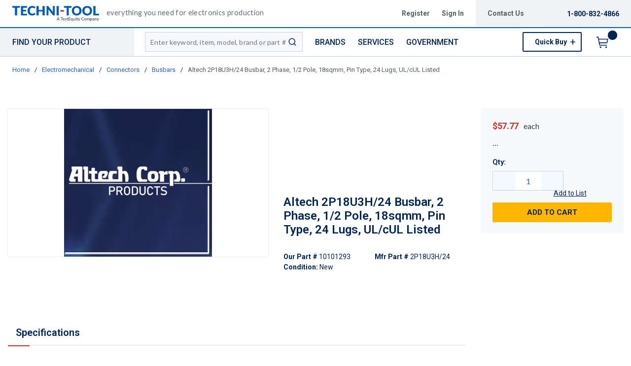

--- FILE ---
content_type: text/html; charset=utf-8
request_url: https://www.techni-tool.com/product/10101293-2P18U3H-24
body_size: 145480
content:
<!DOCTYPE html><html lang="en-us"><head><script charSet="utf-8" type="text/javascript" src="//cdn.noibu.com/collect.js"></script><script charSet="utf-8" type="text/javascript" src="//app.five9.com/consoles/SocialWidget/five9-social-widget.min.js"></script><link rel="dns-prefetch" href="https://assets.testequity.com/"/><link rel="preconnect" href="https://assets.testequity.com/" crossorigin="anonymous"/><link rel="preconnect" href="https://www.googletagmanager.com"/><script id="headTrackingScript">
            dataLayer = [{
                'Authentication State': 'Not Logged In',
                'User ID': ''
            }];
                (function(w,d,s,l,i){w[l]=w[l]||[];w[l].push({'gtm.start':
                new Date().getTime(),event:'gtm.js'});var f=d.getElementsByTagName(s)[0],
                j=d.createElement(s),dl=l!='dataLayer'?'&l='+l:'';j.async=true;j.src=
                '//www.googletagmanager.com/gtm.js?id='+i+dl;f.parentNode.insertBefore(j,f);
            })(window, document, 'script', 'dataLayer', 'GTM-WCNS52P');
            </script><meta charSet="utf-8"/><meta name="viewport" content="width=device-width, initial-scale=1, shrink-to-fit=no"/><title>Altech 2P18U3H/24 Busbar, 2 Phase, 1/2 Pole, 18sqmm, Pin Type, 24 Lugs, UL/cUL Listed | Techni-Tool</title><link rel="icon" href="https://d3fnwqmod42ein.cloudfront.net/userfiles/images/global/favicon-32x32.png" type="image/x-icon"/><link rel="apple-touch-icon image_src" href="https://d3fnwqmod42ein.cloudfront.net/userfiles/images/global/favicon-32x32.png"/><meta property="og:type" content="website"/><meta id="ogTitle" property="og:title" content="Busbar, 2 Phase, 1/2 Pole, 18sqmm, Pin Type, 24 Lugs, UL/cUL Listed"/><meta id="ogImage" property="og:image" content="https://assets.testequity.com/te1/product-images/medium/Altech-Badge_01_0725.jpg"/><meta id="ogUrl" property="og:url" content="https://www.testequity.com/product/10101293-2P18U3H/24"/><meta name="keywords" content="Altech 2P18U3H/24 Busbar, 2 Phase, 1/2 Pole, 18sqmm, Pin Type, 24 Lugs, UL/cUL Listed 10101293"/><meta name="description" content="Altech 2P18U3H/24 Busbar, 2 Phase, 1/2 Pole, 18sqmm, Pin Type, 24 Lugs, UL/cUL Listed"/><link rel="canonical" href="https://www.techni-tool.com/product/10101293-2P18U3H-24"/><base href="/"/><link href="/.spire/fonts/getFont?path=aHR0cHM6Ly9mb250cy5nb29nbGVhcGlzLmNvbS9jc3M/ZmFtaWx5PVJvYm90bzozMDAsNDAwLDUwMCw2MDAsNzAwLDgwMHxMYXRvOjMwMCw0MDAsNTAwLDYwMCw3MDAsODAwJmRpc3BsYXk9YmxvY2s=" rel="preload" as="style" type="text/css"/><link href="/.spire/fonts/getFont?path=aHR0cHM6Ly9mb250cy5nb29nbGVhcGlzLmNvbS9jc3M/ZmFtaWx5PVJvYm90bzozMDAsNDAwLDUwMCw2MDAsNzAwLDgwMHxMYXRvOjMwMCw0MDAsNTAwLDYwMCw3MDAsODAwJmRpc3BsYXk9YmxvY2s=" rel="stylesheet" type="text/css"/><style data-styled="" data-styled-version="5.3.5">.cTppoy{border-bottom:2px solid #005cb9;background-color:#fff;}/*!sc*/
@media (max-width:767px){.cTppoy{padding-top:.3rem;}}/*!sc*/
.liIQfX{display:-webkit-box;display:-webkit-flex;display:-ms-flexbox;display:flex;-webkit-align-items:center;-webkit-box-align:center;-ms-flex-align:center;align-items:center;}/*!sc*/
.iVlzYM{height:2.7rem;width:11rem;position:relative;}/*!sc*/
.iVlzYM svg{display:block;vertical-align:middle;height:2.7rem;width:100%;margin-left:auto;margin-right:auto;}/*!sc*/
@media screen and (max-width:1080px)and (min-width:1024px){.iVlzYM{top:0;}}/*!sc*/
@media (max-width:767px){.iVlzYM{max-height:1rem;width:auto;padding:.9375rem;top:-.875rem;right:.938rem;}}/*!sc*/
.jVYUZo{margin:0 0 .18750625rem .9375rem;opacity:.78;color:#333f48;font-family:'Lato',sans-serif;font-size:.9rem;line-height:1rem;text-transform:initial;font-weight:400 !important;-webkit-letter-spacing:.02rem;-moz-letter-spacing:.02rem;-ms-letter-spacing:.02rem;letter-spacing:.02rem;}/*!sc*/
@media (max-width:767px){.jVYUZo{margin:1rem 0 0;max-width:49%;padding-right:1rem;}}/*!sc*/
.lgKlyb{display:-webkit-inline-box;display:-webkit-inline-flex;display:-ms-inline-flexbox;display:inline-flex;padding:0;position:relative;}/*!sc*/
.gGVnUq{display:-webkit-box;display:-webkit-flex;display:-ms-flexbox;display:flex;text-transform:capitalize;background:rgba(0,37,84,0.06);margin:0;padding:1.2rem 1.5rem;-webkit-align-items:center;-webkit-box-align:center;-ms-flex-align:center;align-items:center;line-height:1rem;}/*!sc*/
.gGVnUq:empty{display:none;}/*!sc*/
.kAQnib{display:-webkit-box;display:-webkit-flex;display:-ms-flexbox;display:flex;-webkit-box-pack:justify;-webkit-justify-content:space-between;-ms-flex-pack:justify;justify-content:space-between;}/*!sc*/
.hASzNq{border-bottom:1px solid #c2d1d9;background:#fff;}/*!sc*/
@media print{.hASzNq{display:none;}}/*!sc*/
.biimSZ{display:-webkit-box;display:-webkit-flex;display:-ms-flexbox;display:flex;-webkit-box-pack:justify;-webkit-justify-content:space-between;-ms-flex-pack:justify;justify-content:space-between;}/*!sc*/
@media (max-width:990px){.biimSZ{-webkit-box-pack:start !important;-webkit-justify-content:start !important;-ms-flex-pack:start !important;justify-content:start !important;}}/*!sc*/
.howFNy .borderOnFocus{border:2px dashed #2060ad;}/*!sc*/
.howFNy .noBorder{border:none;}/*!sc*/
@media (min-width:991px){.gnfVju .not-homepage .nav-style-wrapper:before,.gnfVju .not-homepage .nav-style-wrapper:after{content:none;}}/*!sc*/
.cvCoXp{display:-webkit-box;display:-webkit-flex;display:-ms-flexbox;display:flex;-webkit-box-pack:left;-webkit-justify-content:left;-ms-flex-pack:left;justify-content:left;background:#fff;}/*!sc*/
.dRnRGW{position:relative;overflow:visible;display:-webkit-box;display:-webkit-flex;display:-ms-flexbox;display:flex;color:#002554;font-family:'Roboto',sans-serif;font-size:.9375rem;font-weight:500;-webkit-letter-spacing:0;-moz-letter-spacing:0;-ms-letter-spacing:0;letter-spacing:0;line-height:1.125rem;}/*!sc*/
.dRnRGW:hover span + div{display:block;}/*!sc*/
.dRnRGW:first-child{background:rgba(0,37,84,.06);color:#002554;font-family:'Roboto',sans-serif;font-size:1rem;font-weight:500;line-height:1.1875rem;text-transform:uppercase;padding:0 .9375rem;width:17rem;position:relative;}/*!sc*/
@media screen and (max-width:1080px)and (min-width:1024px){}/*!sc*/
.dRnRGW:nth-child(2n){padding-left:.8rem !imnportant;}/*!sc*/
.dRnRGW:nth-child(3n){margin-left:.9375rem;}/*!sc*/
@media screen and (max-width:1080px)and (min-width:1024px){}/*!sc*/
@media (max-width:1200px){.dRnRGW:nth-child(5n){display:none;}}/*!sc*/
.kKhyNe{margin-left:auto;margin-right:0;}/*!sc*/
.kKhyNe > span > span > nav > ul{top:52px !important;left:-285px !important;position:absolute !important;background:#fff;}/*!sc*/
.iFiwIG{margin-bottom:.9375rem;}/*!sc*/
.iFiwIG h3{font-size:.88rem;line-height:1.6;font-style:italic;font-family:'Lato',sans-serif;color:#535E64;font-weight:400;padding:.7rem 0 0;}/*!sc*/
.cexmnE{min-height:18.75rem;max-height:25rem;margin:0;text-align:center;border:1px solid #ECECEC;-webkit-border-radius:.125rem;-moz-border-radius:.125rem;border-radius:.125rem;display:-webkit-box;display:-webkit-flex;display:-ms-flexbox;display:flex;-webkit-box-pack:center;-webkit-justify-content:center;-ms-flex-pack:center;justify-content:center;-webkit-align-items:center;-webkit-box-align:center;-ms-flex-align:center;align-items:center;overflow:hidden;position:relative;}/*!sc*/
.cexmnE:hover .viewall-img{display:block;}/*!sc*/
.cexmnE img{height:auto;max-width:100%;max-height:25rem;}/*!sc*/
.gqAcqG{display:-webkit-box;display:-webkit-flex;display:-ms-flexbox;display:flex;-webkit-flex-wrap:wrap;-ms-flex-wrap:wrap;flex-wrap:wrap;overflow-wrap:break-word;word-wrap:break-word;-ms-word-break:break-all;word-break:break-all;word-break:break-word;}/*!sc*/
.gqAcqG p{margin-top:1.3rem;}/*!sc*/
.gqAcqG.unitlabeluk span[data-test-selector="productPrice_unitNetPrice"]{font-size:1.25rem;color:#002554;}/*!sc*/
.gqAcqG.unitlabeluk span[data-test-selector="productPrice_unitOfMeasureLabel"]{color:#333F48;text-transform:lowercase !important;font-size:1rem !important;-webkit-letter-spacing:0.04rem;-moz-letter-spacing:0.04rem;-ms-letter-spacing:0.04rem;letter-spacing:0.04rem;line-height:1.5rem;font-family:Lato,sans-serif;}/*!sc*/
.gqAcqG.unitlabeluk .vat-field{color:#333F48;font-size:0.75rem !important;-webkit-letter-spacing:0.04rem;-moz-letter-spacing:0.04rem;-ms-letter-spacing:0.04rem;letter-spacing:0.04rem;line-height:1.5rem;font-family:Lato,sans-serif;margin-top:0px;margin:0;}/*!sc*/
@media screen and (max-width:1399px){.gqAcqG.unitlabeluk span[data-test-selector="productPrice_unitOfMeasureLabel"]{margin-left:0.31250625rem;}}/*!sc*/
.daWhAo{margin-top:-3rem;text-align:center;}/*!sc*/
.daWhAo.adjust-addtolist{margin-top:0;text-align:center;}/*!sc*/
@media (max-width:1300px){.daWhAo{padding-right:0;margin-top:-1rem;width:100%;text-align:left;}.daWhAo.adjust-addtolist{text-align:left;}}/*!sc*/
@media (max-width:1200px){.daWhAo{text-align:left;width:100%;margin-top:-.7rem;margin-bottom:.7rem;white-space:nowrap;}}/*!sc*/
@media (max-width:991px){.daWhAo{text-align:left;width:100%;margin-top:-.7rem;margin-bottom:.7rem;white-space:nowrap;}}/*!sc*/
@media (max-width:767px){.daWhAo.adjust-addtolist{text-align:left;}}/*!sc*/
.daWhAo button span{color:#002554 !important;font-size:.87rem;-webkit-text-decoration:underline;text-decoration:underline;}/*!sc*/
.daWhAo button:hover{-webkit-text-decoration:underline;text-decoration:underline;color:#002554 !important;}/*!sc*/
data-styled.g1[id="sc-bczRLJ"]{content:"cTppoy,kEeNDb,liIQfX,iVlzYM,jVYUZo,lgKlyb,gGVnUq,kAQnib,hASzNq,biimSZ,howFNy,gnfVju,cvCoXp,dRnRGW,kKhyNe,iFiwIG,cexmnE,gqAcqG,daWhAo,enLeJS,"}/*!sc*/
.fWXCIu{color:#002554;display:-webkit-inline-box;display:-webkit-inline-flex;display:-ms-inline-flexbox;display:inline-flex;-webkit-align-items:center;-webkit-box-align:center;-ms-flex-align:center;align-items:center;height:24px;width:24px;}/*!sc*/
.fWXCIu svg{height:24px;width:24px;}/*!sc*/
.kcVjlW{color:#002554;display:-webkit-inline-box;display:-webkit-inline-flex;display:-ms-inline-flexbox;display:inline-flex;-webkit-align-items:center;-webkit-box-align:center;-ms-flex-align:center;align-items:center;height:18px;width:18px;}/*!sc*/
.kcVjlW svg{height:18px;width:18px;}/*!sc*/
.egDHNv{color:#007bff;display:-webkit-inline-box;display:-webkit-inline-flex;display:-ms-inline-flexbox;display:inline-flex;-webkit-align-items:center;-webkit-box-align:center;-ms-flex-align:center;align-items:center;height:24px;width:24px;-webkit-text-decoration:none;text-decoration:none;background-color:transparent;display:-webkit-box;display:-webkit-flex;display:-ms-flexbox;display:flex;-webkit-box-pack:center;-webkit-justify-content:center;-ms-flex-pack:center;justify-content:center;-webkit-align-items:center;-webkit-box-align:center;-ms-flex-align:center;align-items:center;width:2.5rem;height:2.5rem;padding-right:0;margin-right:3px;}/*!sc*/
.egDHNv svg{height:24px;width:24px;}/*!sc*/
.egDHNv:hover{background-color:#2060ad;border-radius:50%;color:#ffffff !important;width:2.5rem;height:2.5rem;text-align:center;}/*!sc*/
.egDHNv:focus{background-color:#002554;}/*!sc*/
.nGUrB{color:#4A4A4A;display:-webkit-inline-box;display:-webkit-inline-flex;display:-ms-inline-flexbox;display:inline-flex;-webkit-align-items:center;-webkit-box-align:center;-ms-flex-align:center;align-items:center;height:26px;width:26px;}/*!sc*/
.nGUrB svg{height:26px;width:26px;}/*!sc*/
data-styled.g3[id="IconWrapper-sc-1y9kqb7"]{content:"fWXCIu,kcVjlW,egDHNv,nGUrB,"}/*!sc*/
.kxKsBJ{font-size:.75rem;padding-left:.9375rem;display:none;}/*!sc*/
@media print{.kxKsBJ{display:block;}}/*!sc*/
.gMcRGW{text-transform:capitalize;padding-right:1.5rem;max-width:9.375rem;color:#535e64;font-family:"Roboto",sans-serif;font-size:.875rem;font-weight:bold;line-height:1rem;text-align:right;}/*!sc*/
.gMcRGW:hover{color:#2060ad;-webkit-text-decoration:underline;text-decoration:underline;}/*!sc*/
.gInIPZ{margin:0;max-width:9.375rem;color:#535e64;font-family:"Roboto",sans-serif;font-size:.875rem;font-weight:bold;-webkit-letter-spacing:0;-moz-letter-spacing:0;-ms-letter-spacing:0;letter-spacing:0;line-height:1rem;white-space:nowrap;padding-right:.5rem;}/*!sc*/
.gInIPZ:hover{color:#2060ad;-webkit-text-decoration:underline;text-decoration:underline;}/*!sc*/
.gInIPZ:focus:not(:focus-visible){outline:none !important;}/*!sc*/
.gInIPZ:focus-visible{outline:2px dashed #2060ad !important;}/*!sc*/
.dYSBqk{padding:.625rem 0 .625rem 0;}/*!sc*/
.dYSBqk .phone-link{font-family:"Lato",sans-serif;font-size:1.25rem;vertical-align:middle;display:inline-block;}/*!sc*/
.bVEcAl{margin-right:.9375rem;line-height:1;vertical-align:middle;display:inline-block;}/*!sc*/
.eUqnZh{text-transform:uppercase;color:#002554 !important;font-family:'Roboto',sans-serif;font-size:1rem;font-weight:500;line-height:1.1875rem;}/*!sc*/
.eUqnZh:hover{color:#2060ad !important;-webkit-text-decoration:underline;text-decoration:underline;}/*!sc*/
.ctZgDG > div:not(.custom-overlay){position:relative;}/*!sc*/
.ctZgDG.minicart-active .custom-overlay{display:block;}/*!sc*/
.bFYeKU{font-size:15px;text-transform:uppercase;font-weight:800;font-family:'Open Sans SemiBold','Roboto','Lato',sans-serif;}/*!sc*/
.cQAEwV{display:none;position:absolute;z-index:2;opacity:0.32;background-color:rgb(0,37,84);top:108px;left:0;width:100%;height:calc(100% - 108px);}/*!sc*/
@media (max-width:360px){.cQAEwV{left:0;right:0;width:380px;}}/*!sc*/
.jqdKrv{font-size:13px;}/*!sc*/
.dFvybU{font-size:13px;color:#535e64;}/*!sc*/
.jmnuJI{font-size:13px;font-weight:600;width:100%;overflow-wrap:break-word;word-wrap:break-word;-ms-word-break:break-all;word-break:break-all;word-break:break-word;}/*!sc*/
.evCgOV{font-size:2.5rem;font-weight:700;margin-bottom:1rem;display:block;font-size:1.5rem;color:#002554;font-weight:600 !important;margin-top:1.2rem;line-height:1.8rem;}/*!sc*/
.bCtYOB{font-size:14px;width:-webkit-fit-content;width:-moz-fit-content;width:fit-content;float:left;padding-right:.3rem;}/*!sc*/
.jeElhg{font-size:14px;font-weight:bold;margin-right:.18750625rem;white-space:nowrap;}/*!sc*/
.jbIfzi{font-size:14px;width:-webkit-fit-content;width:-moz-fit-content;width:fit-content;float:left;margin-bottom:1.5rem;}/*!sc*/
.jexBrY{font-size:26px;color:#c63527 !important;font-family:'Roboto',sans-serif;font-size:1.625rem;font-weight:bold;-webkit-letter-spacing:-.026rem;-moz-letter-spacing:-.026rem;-ms-letter-spacing:-.026rem;letter-spacing:-.026rem;line-height:1.4375rem;position:relative;}/*!sc*/
@media screen and (max-width:1399px){.jexBrY{color:#c63527 !important;font-family:'Roboto',sans-serif;font-size:1.125rem;font-weight:bold;-webkit-letter-spacing:-.022rem;-moz-letter-spacing:-.022rem;-ms-letter-spacing:-.022rem;letter-spacing:-.022rem;}}/*!sc*/
.bPgwLV{font-size:26px;white-space:nowrap;color:#424B5A;text-transform:lowercase !important;font-size:1rem !important;margin-right:.8rem;margin-left:.31250625rem;}/*!sc*/
@media screen and (max-width:1399px){.bPgwLV{color:#333F48;font-family:Lato,sans-serif;font-size:.875rem;-webkit-letter-spacing:.003rem line-height:1.5rem;-moz-letter-spacing:.003rem line-height:1.5rem;-ms-letter-spacing:.003rem line-height:1.5rem;letter-spacing:.003rem line-height:1.5rem;}}/*!sc*/
.cJfTMz{font-weight:bold;display:inline-block;text-align:left;min-width:1.5625rem;}/*!sc*/
.cJfTMz::after{overflow:hidden;display:inline-block;vertical-align:bottom;-webkit-animation:ellipsis steps(4,end)900ms infinite 1s;animation:ellipsis steps(4,end)900ms infinite 1s;content:"\2026";width:0;}/*!sc*/
@-webkit-keyframes ellipsis{to{width:1.25em;}}/*!sc*/
@keyframes ellipsis{to{width:1.25em;}}/*!sc*/
.fDWfXc{font-size:15px;font-weight:600;}/*!sc*/
.fEAIeL{font-size:15px;font-weight:bold;}/*!sc*/
.kNBNXg{font-size:.875rem !important;font-family:'Lato',sans-serif !important;color:#505D68;line-height:24px;}/*!sc*/
.kNBNXg .pdp-spacing{padding:10px 0;}/*!sc*/
.kNBNXg .pdp-spacing > div{line-height:2rem;position:relative;padding:0 17px;}/*!sc*/
.kNBNXg .pdp-spacing > div:nth-child(even){background:rgba(194,209,217,0.21);}/*!sc*/
.kNBNXg .pdp-spacing > div:nth-child(odd){background:#fff;}/*!sc*/
@media (max-width:575px){.kNBNXg .pdp-spacing > div:nth-child(odd){background:#fff;}}/*!sc*/
.ergsms{color:#002554;font-size:.9375rem;font-weight:bold;font-family:'Roboto',sans-serif;color:#002554;}/*!sc*/
.bcqeXd{font-weight:600 !important;}/*!sc*/
data-styled.g4[id="TypographyStyle-sc-11lquxl"]{content:"kxKsBJ,bLpGkr,gMcRGW,gInIPZ,dYSBqk,bVEcAl,eUqnZh,ctZgDG,bFYeKU,cQAEwV,jqdKrv,dFvybU,jmnuJI,evCgOV,bCtYOB,jeElhg,jbIfzi,jexBrY,bPgwLV,cJfTMz,fDWfXc,fEAIeL,kNBNXg,ergsms,bcqeXd,"}/*!sc*/
.cmmIan{overflow:hidden;text-overflow:ellipsis;white-space:nowrap;padding-right:1.5rem;max-width:9.375rem;color:#535e64;font-family:"Roboto",sans-serif;font-size:.875rem;font-weight:bold;line-height:1rem;text-align:right;}/*!sc*/
.cmmIan:hover{color:#2060ad;-webkit-text-decoration:underline;text-decoration:underline;}/*!sc*/
data-styled.g5[id="TypographyEllipsisStyle-sc-rordr6"]{content:"cmmIan,"}/*!sc*/
.dmcbAs{position:relative;display:-webkit-inline-box;display:-webkit-inline-flex;display:-ms-inline-flexbox;display:inline-flex;-webkit-flex-direction:column;-ms-flex-direction:column;flex-direction:column;-webkit-align-items:center;-webkit-box-align:center;-ms-flex-align:center;align-items:center;-webkit-box-pack:center;-webkit-justify-content:center;-ms-flex-pack:center;justify-content:center;width:auto;height:100%;overflow:hidden;}/*!sc*/
.dmcbAs img{width:100%;height:auto;will-change:opacity;-webkit-transition:opacity 0s;transition:opacity 0s;opacity:0;}/*!sc*/
.dmcbAs .LazyImage-Placeholder{width:100%;height:100%;position:absolute;will-change:opacity;-webkit-transition:opacity 0s;transition:opacity 0s;opacity:1;}/*!sc*/
.dmcbAs p{text-align:center;display:inline-block;padding:3px;width:100%;overflow-wrap:break-word;word-wrap:break-word;}/*!sc*/
.dmcbAs img{max-width:9.375rem;max-height:9.375rem;padding:0;}/*!sc*/
data-styled.g6[id="LazyImageStyle-sc-1yh8pu8"]{content:"dmcbAs,"}/*!sc*/
.juEqnP{background:transparent;border:none;cursor:pointer;display:-webkit-box;display:-webkit-flex;display:-ms-flexbox;display:flex;-webkit-align-items:center;-webkit-box-align:center;-ms-flex-align:center;align-items:center;font:inherit;padding:0;text-align:unset;-webkit-text-decoration:none;text-decoration:none;}/*!sc*/
.juEqnP > span > div > #orderDetailLogo{display:none;}/*!sc*/
@media print{.juEqnP > span > div > #orderDetailLogo{display:block;}}/*!sc*/
.juEqnP:disabled{cursor:not-allowed;}/*!sc*/
.juEqnP:focus{outline-color:#09f;outline-style:solid;outline-width:.0625rem;}/*!sc*/
.dnFazR{background:transparent;border:none;cursor:pointer;display:-webkit-box;display:-webkit-flex;display:-ms-flexbox;display:flex;-webkit-align-items:center;-webkit-box-align:center;-ms-flex-align:center;align-items:center;font:inherit;padding:0;text-align:unset;-webkit-text-decoration:none;text-decoration:none;}/*!sc*/
.dnFazR > span > div > #orderDetailLogo{display:none;}/*!sc*/
@media print{.dnFazR > span > div > #orderDetailLogo{display:block;}}/*!sc*/
.dnFazR:disabled{cursor:not-allowed;}/*!sc*/
.dnFazR:focus{outline-color:#09f;outline-style:solid;outline-width:.0625rem;}/*!sc*/
.dnFazR:focus:not(:focus-visible){outline:none;}/*!sc*/
.dnFazR:focus-visible{outline:2px dashed #2060ad !important;}/*!sc*/
.eTqofp{background:transparent;border:none;cursor:pointer;display:-webkit-box;display:-webkit-flex;display:-ms-flexbox;display:flex;-webkit-align-items:center;-webkit-box-align:center;-ms-flex-align:center;align-items:center;font:inherit;padding:0;text-align:unset;-webkit-text-decoration:none;text-decoration:none;margin:0;max-width:9.375rem;color:#535e64;font-family:"Roboto",sans-serif;font-size:.875rem;font-weight:bold;-webkit-letter-spacing:0;-moz-letter-spacing:0;-ms-letter-spacing:0;letter-spacing:0;line-height:1rem;white-space:nowrap;padding-right:.5rem;}/*!sc*/
.eTqofp > span > div > #orderDetailLogo{display:none;}/*!sc*/
@media print{.eTqofp > span > div > #orderDetailLogo{display:block;}}/*!sc*/
.eTqofp:disabled{cursor:not-allowed;}/*!sc*/
.eTqofp:focus{outline-color:#09f;outline-style:solid;outline-width:.0625rem;}/*!sc*/
.eTqofp:hover{color:#2060ad;-webkit-text-decoration:underline;text-decoration:underline;}/*!sc*/
.eTqofp:focus:not(:focus-visible){outline:none !important;}/*!sc*/
.eTqofp:focus-visible{outline:2px dashed #2060ad !important;}/*!sc*/
.gDawes{background:transparent;border:none;cursor:pointer;display:-webkit-box;display:-webkit-flex;display:-ms-flexbox;display:flex;-webkit-align-items:center;-webkit-box-align:center;-ms-flex-align:center;align-items:center;font:inherit;padding:0;text-align:unset;-webkit-text-decoration:none;text-decoration:none;display:-webkit-box;display:-webkit-flex;display:-ms-flexbox;display:flex;-webkit-align-items:center;-webkit-box-align:center;-ms-flex-align:center;align-items:center;height:3.5625rem;padding:0 .9375rem 0 .625rem;}/*!sc*/
.gDawes > span > div > #orderDetailLogo{display:none;}/*!sc*/
@media print{.gDawes > span > div > #orderDetailLogo{display:block;}}/*!sc*/
.gDawes:disabled{cursor:not-allowed;}/*!sc*/
.gDawes:focus{outline-color:#09f;outline-style:solid;outline-width:.0625rem;}/*!sc*/
@media screen and (max-width:1080px)and (min-width:1024px){.gDawes{padding:0 .625rem;}}/*!sc*/
.jNVIQX{background:transparent;border:none;cursor:pointer;display:-webkit-box;display:-webkit-flex;display:-ms-flexbox;display:flex;-webkit-align-items:center;-webkit-box-align:center;-ms-flex-align:center;align-items:center;font:inherit;padding:0;text-align:unset;-webkit-text-decoration:none;text-decoration:none;height:3.125rem;padding:0 .250625rem 0 .625rem;}/*!sc*/
.jNVIQX > span > div > #orderDetailLogo{display:none;}/*!sc*/
@media print{.jNVIQX > span > div > #orderDetailLogo{display:block;}}/*!sc*/
.jNVIQX:disabled{cursor:not-allowed;}/*!sc*/
.jNVIQX:focus{outline-color:#09f;outline-style:solid;outline-width:.0625rem;}/*!sc*/
.jNVIQX:focus{outline-style:none !important;}/*!sc*/
.jNVIQX:focus-visible{outline:2px dashed #2060ad !important;}/*!sc*/
@media (max-width:767px){.jNVIQX{margin-left:.625rem;}}/*!sc*/
.jNVIQX span > span{font-size:0;}/*!sc*/
.jNVIQX span > span > span{background-color:#002554;padding:.125rem;border-radius:100%;top:-.9375rem;position:relative;right:.75rem;color:#ffb600;font-family:'Roboto',sans-serif;font-size:.8125rem;font-weight:bold;line-height:.875rem;display:inline-block;height:1.1875rem;width:1.1875rem;text-align:center;padding-top:0.188rem;padding-bottom:0.125rem;}/*!sc*/
.jNVIQX span > span > span:after{content:'';display:inline-block;}/*!sc*/
data-styled.g7[id="StyledButton-sc-1mrg4bu"]{content:"juEqnP,dnFazR,eTqofp,gDawes,jNVIQX,"}/*!sc*/
.dEbfCk{vertical-align:middle;margin-right:12px;-webkit-text-decoration:none;text-decoration:none;background-color:transparent;display:-webkit-box;display:-webkit-flex;display:-ms-flexbox;display:flex;-webkit-box-pack:center;-webkit-justify-content:center;-ms-flex-pack:center;justify-content:center;-webkit-align-items:center;-webkit-box-align:center;-ms-flex-align:center;align-items:center;width:2.5rem;height:2.5rem;padding-right:0;margin-right:3px;}/*!sc*/
.dEbfCk:hover{background-color:#2060ad;border-radius:50%;color:#ffffff !important;width:2.5rem;height:2.5rem;text-align:center;}/*!sc*/
.dEbfCk:focus{background-color:#002554;}/*!sc*/
data-styled.g8[id="StyledIcon-sc-1ysp138"]{content:"dEbfCk,"}/*!sc*/
.iPIxKw{vertical-align:middle;}/*!sc*/
@media print{.iPIxKw{color:#002554 !important;}}/*!sc*/
.kPTOMK{vertical-align:middle;text-transform:uppercase;color:#002554 !important;font-family:'Roboto',sans-serif;font-size:1rem;font-weight:500;line-height:1.1875rem;}/*!sc*/
@media print{.kPTOMK{color:#002554 !important;}}/*!sc*/
.kPTOMK:hover{color:#2060ad !important;-webkit-text-decoration:underline;text-decoration:underline;}/*!sc*/
.cFmeRS{vertical-align:middle;width:100%;overflow-wrap:break-word;word-wrap:break-word;-ms-word-break:break-all;word-break:break-all;word-break:break-word;}/*!sc*/
@media print{.cFmeRS{color:#002554 !important;}}/*!sc*/
data-styled.g9[id="StyledTypography-sc-14dgqsg"]{content:"iPIxKw,kPTOMK,cFmeRS,"}/*!sc*/
.dOMjIe{display:-webkit-inline-box;display:-webkit-inline-flex;display:-ms-inline-flexbox;display:inline-flex;}/*!sc*/
.dOMjIe .StyledIcon-sc-1ysp138{-webkit-transition:all 200ms ease-in-out;transition:all 200ms ease-in-out;color:#2E64B0;}/*!sc*/
.dOMjIe .StyledTypography-sc-14dgqsg{color:#2E64B0;}/*!sc*/
.dOMjIe:hover .StyledIcon-sc-1ysp138,.dOMjIe:hover .StyledTypography-sc-14dgqsg{color:hsl(215.10000000000002,58.6%,30.5%);}/*!sc*/
.dmdIsA{display:-webkit-inline-box;display:-webkit-inline-flex;display:-ms-inline-flexbox;display:inline-flex;margin:0;max-width:9.375rem;color:#535e64;font-family:"Roboto",sans-serif;font-size:.875rem;font-weight:bold;-webkit-letter-spacing:0;-moz-letter-spacing:0;-ms-letter-spacing:0;letter-spacing:0;line-height:1rem;white-space:nowrap;padding-right:.5rem;}/*!sc*/
.dmdIsA .StyledIcon-sc-1ysp138{-webkit-transition:all 200ms ease-in-out;transition:all 200ms ease-in-out;color:#2E64B0;}/*!sc*/
.dmdIsA .StyledTypography-sc-14dgqsg{color:#2E64B0;}/*!sc*/
.dmdIsA:hover .StyledIcon-sc-1ysp138,.dmdIsA:hover .StyledTypography-sc-14dgqsg{color:hsl(215.10000000000002,58.6%,30.5%);}/*!sc*/
.dmdIsA:hover{color:#2060ad;-webkit-text-decoration:underline;text-decoration:underline;}/*!sc*/
.dmdIsA:focus:not(:focus-visible){outline:none !important;}/*!sc*/
.dmdIsA:focus-visible{outline:2px dashed #2060ad !important;}/*!sc*/
.kjMDSZ{display:-webkit-inline-box;display:-webkit-inline-flex;display:-ms-inline-flexbox;display:inline-flex;display:-webkit-box;display:-webkit-flex;display:-ms-flexbox;display:flex;-webkit-align-items:center;-webkit-box-align:center;-ms-flex-align:center;align-items:center;height:3.5625rem;padding:0 .9375rem 0 .625rem;}/*!sc*/
.kjMDSZ .StyledIcon-sc-1ysp138{-webkit-transition:all 200ms ease-in-out;transition:all 200ms ease-in-out;color:#2E64B0;}/*!sc*/
.kjMDSZ .StyledTypography-sc-14dgqsg{color:#2E64B0;}/*!sc*/
.kjMDSZ:hover .StyledIcon-sc-1ysp138,.kjMDSZ:hover .StyledTypography-sc-14dgqsg{color:hsl(215.10000000000002,58.6%,30.5%);}/*!sc*/
@media screen and (max-width:1080px)and (min-width:1024px){.kjMDSZ{padding:0 .625rem;}}/*!sc*/
.clfWFQ{display:-webkit-inline-box;display:-webkit-inline-flex;display:-ms-inline-flexbox;display:inline-flex;height:3.125rem;padding:0 .250625rem 0 .625rem;}/*!sc*/
.clfWFQ .StyledIcon-sc-1ysp138{-webkit-transition:all 200ms ease-in-out;transition:all 200ms ease-in-out;color:#007bff;}/*!sc*/
.clfWFQ .StyledTypography-sc-14dgqsg{color:#007bff;}/*!sc*/
.clfWFQ:hover .StyledIcon-sc-1ysp138,.clfWFQ:hover .StyledTypography-sc-14dgqsg{color:hsl(211.10000000000002,100%,35%);}/*!sc*/
.clfWFQ:focus{outline-style:none !important;}/*!sc*/
.clfWFQ:focus-visible{outline:2px dashed #2060ad !important;}/*!sc*/
@media (max-width:767px){.clfWFQ{margin-left:.625rem;}}/*!sc*/
.clfWFQ span > span{font-size:0;}/*!sc*/
.clfWFQ span > span > span{background-color:#002554;padding:.125rem;border-radius:100%;top:-.9375rem;position:relative;right:.75rem;color:#ffb600;font-family:'Roboto',sans-serif;font-size:.8125rem;font-weight:bold;line-height:.875rem;display:inline-block;height:1.1875rem;width:1.1875rem;text-align:center;padding-top:0.188rem;padding-bottom:0.125rem;}/*!sc*/
.clfWFQ span > span > span:after{content:'';display:inline-block;}/*!sc*/
data-styled.g10[id="StyledClickable-sc-49spz0"]{content:"dOMjIe,dmdIsA,kjMDSZ,clfWFQ,"}/*!sc*/
.cpRDfr{max-width:100%;max-height:100%;}/*!sc*/
.wRzdF{max-width:100%;max-height:100%;}/*!sc*/
@media (max-width:991px){.wRzdF{display:none;}}/*!sc*/
.fgKVnK{max-width:100%;max-height:100%;text-align:right;}/*!sc*/
@media (min-width:992px){.fgKVnK{display:none;}}/*!sc*/
@media (max-width:990px){.fgKVnK{-webkit-box-pack:start !important;-webkit-justify-content:start !important;-ms-flex-pack:start !important;justify-content:start !important;}}/*!sc*/
.kXYAXc{max-width:100%;max-height:100%;}/*!sc*/
@media (min-width:992px){.kXYAXc{display:none;}}/*!sc*/
.cXsYzq{max-width:100%;max-height:100%;width:100%;direction:ltr;position:relative;}/*!sc*/
@media (min-width:992px){.cXsYzq{display:none;}}/*!sc*/
.cXsYzq.has-image-badges > div{padding-top:4.2rem;}/*!sc*/
.cXsYzq.mob-wrapper-first{background:#F7F9FA;margin:0.625rem 0.75rem;}/*!sc*/
.cXsYzq .pre-owned.certified,.cXsYzq .open.box{position:absolute;top:0;right:11px;width:auto;}/*!sc*/
.cXsYzq div[data-test-selector="imageBadges"] img{width:134px !important;}/*!sc*/
.cXsYzq.pdp-middle-container-mobile > div > div:nth-child(3) > div > div:first-child > div[class^="Wrapper"],.cXsYzq.pdp-middle-container-mobile > div > div:nth-child(3) > div > div:first-child div[class*="Wrapper"]{display:-webkit-box;display:-webkit-flex;display:-ms-flexbox;display:flex;-webkit-flex-direction:column;-ms-flex-direction:column;flex-direction:column;}/*!sc*/
.giZqym{max-width:100%;max-height:100%;}/*!sc*/
@media (max-width:767px){.giZqym{display:none;}}/*!sc*/
data-styled.g14[id="HiddenStyle-sc-1u1nw6s"]{content:"cpRDfr,wRzdF,fgKVnK,kXYAXc,cXsYzq,giZqym,"}/*!sc*/
.ejwpQY:not(:focus):not(:active){position:absolute;width:1px;height:1px;margin:-1px;border:0;padding:0;white-space:nowrap;-webkit-clip-path:inset(100%);clip-path:inset(100%);-webkit-clip:rect(0 0 0 0);clip:rect(0 0 0 0);overflow:hidden;}/*!sc*/
data-styled.g15[id="VisuallyHiddenStyle-sc-yjwndb"]{content:"ejwpQY,"}/*!sc*/
.guhrUu{cursor:pointer;font-family:inherit;height:50px;line-height:1;-webkit-backface-visibility:hidden;backface-visibility:hidden;-webkit-transition:all 200ms ease-in-out;transition:all 200ms ease-in-out;word-break:keep-all;-webkit-border-radius:.125rem;-moz-border-radius:.125rem;border-radius:.125rem;padding:0 21px;background:#FFB600;border:2px solid #FFB600;color:#002554;background:none;border:none;padding:0 0 0 .625rem;}/*!sc*/
.guhrUu .ButtonIcon-sc-135a2j{color:#002554;}/*!sc*/
.guhrUu:hover{background:hsl(42.80000000000001,100%,35%);border-color:hsl(42.80000000000001,100%,35%);background:#FF9400;border:2px solid #FF9400;}/*!sc*/
.guhrUu:active{background:hsl(42.80000000000001,100%,20%);border-color:hsl(42.80000000000001,100%,20%);background:#AB6300;border:2px solid #AB6300;outline:0;}/*!sc*/
.guhrUu:disabled{background:#CCCCCC;border-color:#CCCCCC;color:#fff;}/*!sc*/
.guhrUu:disabled{cursor:not-allowed;}/*!sc*/
.guhrUu .ButtonIcon-sc-zsb4ai{position:relative;top:.125em;}/*!sc*/
.guhrUu:focus{outline-offset:.0625rem;outline-color:#09f;outline-style:solid;outline-width:.0625rem;}/*!sc*/
.guhrUu::-moz-focus-inner{border:none;}/*!sc*/
.guhrUu:focus{background:none;border:none;}/*!sc*/
.guhrUu:active{background:none;border:none;}/*!sc*/
.UgUZz{cursor:pointer;font-family:inherit;height:40px;line-height:1;-webkit-backface-visibility:hidden;backface-visibility:hidden;-webkit-transition:all 200ms ease-in-out;transition:all 200ms ease-in-out;word-break:keep-all;-webkit-border-radius:.125rem;-moz-border-radius:.125rem;border-radius:.125rem;padding:0 21px;background:#FFB600;border:2px solid #FFB600;color:#002554;}/*!sc*/
.UgUZz .ButtonIcon-sc-135a2j{color:#002554;}/*!sc*/
.UgUZz:hover{background:hsl(42.80000000000001,100%,35%);border-color:hsl(42.80000000000001,100%,35%);background:#FF9400;border:2px solid #FF9400;}/*!sc*/
.UgUZz:active{background:hsl(42.80000000000001,100%,20%);border-color:hsl(42.80000000000001,100%,20%);background:#AB6300;border:2px solid #AB6300;outline:0;}/*!sc*/
.UgUZz:disabled{background:#CCCCCC;border-color:#CCCCCC;color:#fff;}/*!sc*/
.UgUZz:disabled{cursor:not-allowed;}/*!sc*/
.UgUZz .ButtonIcon-sc-zsb4ai{position:relative;top:.125em;}/*!sc*/
.UgUZz:focus{outline-offset:.0625rem;outline-color:#09f;outline-style:solid;outline-width:.0625rem;}/*!sc*/
.UgUZz::-moz-focus-inner{border:none;}/*!sc*/
.UgUZz:focus:not(:focus-visible){outline:none !important;}/*!sc*/
.UgUZz:focus-visible{outline:2px dashed #2060ad !important;}/*!sc*/
.UgUZz:active{outline:none !important;}/*!sc*/
.vWgwX{cursor:pointer;font-family:inherit;height:40px;line-height:1;-webkit-backface-visibility:hidden;backface-visibility:hidden;-webkit-transition:all 200ms ease-in-out;transition:all 200ms ease-in-out;word-break:keep-all;-webkit-border-radius:.125rem;-moz-border-radius:.125rem;border-radius:.125rem;padding:0 21px;background:#FFB600;border:2px solid #FFB600;color:#002554;width:100%;}/*!sc*/
.vWgwX .ButtonIcon-sc-135a2j{color:#002554;}/*!sc*/
.vWgwX:hover{background:hsl(42.80000000000001,100%,35%);border-color:hsl(42.80000000000001,100%,35%);background:#FF9400;border:2px solid #FF9400;}/*!sc*/
.vWgwX:active{background:hsl(42.80000000000001,100%,20%);border-color:hsl(42.80000000000001,100%,20%);background:#AB6300;border:2px solid #AB6300;outline:0;}/*!sc*/
.vWgwX:disabled{background:#CCCCCC;border-color:#CCCCCC;color:#fff;}/*!sc*/
.vWgwX:disabled{cursor:not-allowed;}/*!sc*/
.vWgwX .ButtonIcon-sc-zsb4ai{position:relative;top:.125em;}/*!sc*/
.vWgwX:focus{outline-offset:.0625rem;outline-color:#09f;outline-style:solid;outline-width:.0625rem;}/*!sc*/
.vWgwX::-moz-focus-inner{border:none;}/*!sc*/
.bxLMje{cursor:pointer;font-family:inherit;height:px;line-height:1;-webkit-backface-visibility:hidden;backface-visibility:hidden;-webkit-transition:all 200ms ease-in-out;transition:all 200ms ease-in-out;word-break:keep-all;-webkit-border-radius:.125rem;-moz-border-radius:.125rem;border-radius:.125rem;padding:0 1em;}/*!sc*/
.bxLMje:disabled{cursor:not-allowed;}/*!sc*/
.bxLMje .ButtonIcon-sc-zsb4ai{position:relative;top:.125em;}/*!sc*/
.bxLMje:focus{outline-offset:.0625rem;outline-color:#09f;outline-style:solid;outline-width:.0625rem;}/*!sc*/
.bxLMje::-moz-focus-inner{border:none;}/*!sc*/
.lieZEx{cursor:pointer;font-family:inherit;height:40px;line-height:1;-webkit-backface-visibility:hidden;backface-visibility:hidden;-webkit-transition:all 200ms ease-in-out;transition:all 200ms ease-in-out;word-break:keep-all;-webkit-border-radius:.125rem;-moz-border-radius:.125rem;border-radius:.125rem;padding:0 21px;background:#FFB600;border:2px solid #FFB600;color:#002554;position:absolute;height:2.5rem;width:2.5rem;right:1.25rem;top:-1.25rem;-webkit-align-items:center;-webkit-box-align:center;-ms-flex-align:center;align-items:center;height:1.25rem;padding:0;border:1px solid #002554;border-radius:100%;background-color:#ffb600;-webkit-box-pack:center;-webkit-justify-content:center;-ms-flex-pack:center;justify-content:center;z-index:99;cursor:pointer;-webkit-animation:fadeIn .3s;animation:fadeIn .3s;-webkit-transition:opacity .4s;transition:opacity .4s;}/*!sc*/
.lieZEx .ButtonIcon-sc-135a2j{color:#002554;}/*!sc*/
.lieZEx:hover{background:hsl(42.80000000000001,100%,35%);border-color:hsl(42.80000000000001,100%,35%);background:#FF9400;border:2px solid #FF9400;}/*!sc*/
.lieZEx:active{background:hsl(42.80000000000001,100%,20%);border-color:hsl(42.80000000000001,100%,20%);background:#AB6300;border:2px solid #AB6300;outline:0;}/*!sc*/
.lieZEx:disabled{background:#CCCCCC;border-color:#CCCCCC;color:#fff;}/*!sc*/
.lieZEx:disabled{cursor:not-allowed;}/*!sc*/
.lieZEx .ButtonIcon-sc-zsb4ai{position:relative;top:.125em;}/*!sc*/
.lieZEx:focus{outline-offset:.0625rem;outline-color:#09f;outline-style:solid;outline-width:.0625rem;}/*!sc*/
.lieZEx::-moz-focus-inner{border:none;}/*!sc*/
.lieZEx:hover{border:1px solid #002554;background-color:#ffb600;opacity:.9;}/*!sc*/
@media (max-width:991px){.lieZEx{top:0;}}/*!sc*/
data-styled.g18[id="ButtonWrapper-sc-z9cbf7"]{content:"guhrUu,UgUZz,vWgwX,bxLMje,lieZEx,"}/*!sc*/
.kaQsmp{cursor:pointer;}/*!sc*/
data-styled.g19[id="StyledImg-sc-100b3gn"]{content:"kaQsmp,"}/*!sc*/
.csKmiW{overflow:visible;display:-webkit-box;display:-webkit-flex;display:-ms-flexbox;display:flex;-webkit-flex-direction:row;-ms-flex-direction:row;flex-direction:row;padding:15px;-webkit-align-items:flex-start;-webkit-box-align:flex-start;-ms-flex-align:flex-start;align-items:flex-start;overflow-wrap:break-word;word-wrap:break-word;-ms-word-break:break-all;word-break:break-all;word-break:break-word;-webkit-flex-basis:100%;-ms-flex-preferred-size:100%;flex-basis:100%;max-width:100%;}/*!sc*/
@media print{.csKmiW{width:100%;}}/*!sc*/
.bseaVd{overflow:visible;display:-webkit-box;display:-webkit-flex;display:-ms-flexbox;display:flex;-webkit-flex-direction:row;-ms-flex-direction:row;flex-direction:row;padding:0px;-webkit-align-items:flex-start;-webkit-box-align:flex-start;-ms-flex-align:flex-start;align-items:flex-start;overflow-wrap:break-word;word-wrap:break-word;-ms-word-break:break-all;word-break:break-all;word-break:break-word;-webkit-flex-basis:100%;-ms-flex-preferred-size:100%;flex-basis:100%;max-width:100%;-webkit-box-pack:end;-webkit-justify-content:flex-end;-ms-flex-pack:end;justify-content:flex-end;}/*!sc*/
@media print{.bseaVd{width:100%;}}/*!sc*/
.bseaVd > div > div:nth-child(1){-webkit-box-pack:end;-webkit-justify-content:flex-end;-ms-flex-pack:end;justify-content:flex-end;width:100%;}/*!sc*/
.bseaVd > div > div:nth-child(1)> div > div > div{-webkit-box-pack:end;-webkit-justify-content:flex-end;-ms-flex-pack:end;justify-content:flex-end;}/*!sc*/
.bseaVd > div > div:nth-child(2)> div > div > div{-webkit-box-pack:end;-webkit-justify-content:flex-end;-ms-flex-pack:end;justify-content:flex-end;}/*!sc*/
.bseaVd > div > div{padding-top:0;padding-bottom:0;}/*!sc*/
.bseaVd div[data-test-selector="product-brand-logo"] .brand-name{min-height:6.6875rem;}/*!sc*/
.iXEbH{overflow:visible;display:-webkit-box;display:-webkit-flex;display:-ms-flexbox;display:flex;-webkit-flex-direction:row;-ms-flex-direction:row;flex-direction:row;padding:15px;-webkit-align-items:flex-start;-webkit-box-align:flex-start;-ms-flex-align:flex-start;align-items:flex-start;overflow-wrap:break-word;word-wrap:break-word;-ms-word-break:break-all;word-break:break-all;word-break:break-word;-webkit-flex-basis:66.666667%;-ms-flex-preferred-size:66.666667%;flex-basis:66.666667%;max-width:66.666667%;padding-top:0;}/*!sc*/
@media print{.iXEbH{width:66.666667%;}}/*!sc*/
.drNIiV{overflow:visible;display:-webkit-box;display:-webkit-flex;display:-ms-flexbox;display:flex;-webkit-flex-direction:row;-ms-flex-direction:row;flex-direction:row;padding:15px;-webkit-align-items:flex-start;-webkit-box-align:flex-start;-ms-flex-align:flex-start;align-items:flex-start;overflow-wrap:break-word;word-wrap:break-word;-ms-word-break:break-all;word-break:break-all;word-break:break-word;-webkit-flex-basis:33.333333%;-ms-flex-preferred-size:33.333333%;flex-basis:33.333333%;max-width:33.333333%;}/*!sc*/
@media print{.drNIiV{width:33.333333%;}}/*!sc*/
.peKUs{overflow:visible;display:-webkit-box;display:-webkit-flex;display:-ms-flexbox;display:flex;-webkit-flex-direction:row;-ms-flex-direction:row;flex-direction:row;padding:1px;-webkit-align-items:flex-start;-webkit-box-align:flex-start;-ms-flex-align:flex-start;align-items:flex-start;overflow-wrap:break-word;word-wrap:break-word;-ms-word-break:break-all;word-break:break-all;word-break:break-word;-webkit-flex-basis:50%;-ms-flex-preferred-size:50%;flex-basis:50%;max-width:50%;padding-top:1.5rem;}/*!sc*/
@media print{.peKUs{width:50%;}}/*!sc*/
.epJkye{overflow:visible;display:-webkit-box;display:-webkit-flex;display:-ms-flexbox;display:flex;-webkit-flex-direction:row;-ms-flex-direction:row;flex-direction:row;padding:0px;-webkit-align-items:flex-start;-webkit-box-align:flex-start;-ms-flex-align:flex-start;align-items:flex-start;overflow-wrap:break-word;word-wrap:break-word;-ms-word-break:break-all;word-break:break-all;word-break:break-word;-webkit-flex-basis:100%;-ms-flex-preferred-size:100%;flex-basis:100%;max-width:100%;}/*!sc*/
@media print{.epJkye{width:100%;}}/*!sc*/
.gfQmhl{overflow:visible;display:-webkit-box;display:-webkit-flex;display:-ms-flexbox;display:flex;-webkit-flex-direction:row;-ms-flex-direction:row;flex-direction:row;padding:2px;-webkit-align-items:flex-start;-webkit-box-align:flex-start;-ms-flex-align:flex-start;align-items:flex-start;}/*!sc*/
@media (max-width:575px){.gfQmhl{overflow-wrap:break-word;word-wrap:break-word;-ms-word-break:break-all;word-break:break-all;word-break:break-word;-webkit-flex-basis:100%;-ms-flex-preferred-size:100%;flex-basis:100%;max-width:100%;}}/*!sc*/
@media (min-width:576px)and (max-width:767px){.gfQmhl{overflow-wrap:break-word;word-wrap:break-word;-ms-word-break:break-all;word-break:break-all;word-break:break-word;-webkit-flex-basis:100%;-ms-flex-preferred-size:100%;flex-basis:100%;max-width:100%;}}/*!sc*/
@media (min-width:768px)and (max-width:991px){.gfQmhl{overflow-wrap:break-word;word-wrap:break-word;-ms-word-break:break-all;word-break:break-all;word-break:break-word;-webkit-flex-basis:50%;-ms-flex-preferred-size:50%;flex-basis:50%;max-width:50%;}}/*!sc*/
@media (min-width:992px)and (max-width:1199px){.gfQmhl{overflow-wrap:break-word;word-wrap:break-word;-ms-word-break:break-all;word-break:break-all;word-break:break-word;-webkit-flex-basis:50%;-ms-flex-preferred-size:50%;flex-basis:50%;max-width:50%;}}/*!sc*/
@media (min-width:1200px){.gfQmhl{overflow-wrap:break-word;word-wrap:break-word;-ms-word-break:break-all;word-break:break-all;word-break:break-word;-webkit-flex-basis:50%;-ms-flex-preferred-size:50%;flex-basis:50%;max-width:50%;}}/*!sc*/
@media print{.gfQmhl{width:50%;}}/*!sc*/
.jfrMtD{overflow:visible;display:-webkit-box;display:-webkit-flex;display:-ms-flexbox;display:flex;-webkit-flex-direction:row;-ms-flex-direction:row;flex-direction:row;padding:15px;-webkit-align-items:flex-start;-webkit-box-align:flex-start;-ms-flex-align:flex-start;align-items:flex-start;}/*!sc*/
@media (max-width:575px){.jfrMtD{overflow-wrap:break-word;word-wrap:break-word;-ms-word-break:break-all;word-break:break-all;word-break:break-word;-webkit-flex-basis:100%;-ms-flex-preferred-size:100%;flex-basis:100%;max-width:100%;}}/*!sc*/
@media (min-width:576px)and (max-width:767px){.jfrMtD{overflow-wrap:break-word;word-wrap:break-word;-ms-word-break:break-all;word-break:break-all;word-break:break-word;-webkit-flex-basis:100%;-ms-flex-preferred-size:100%;flex-basis:100%;max-width:100%;}}/*!sc*/
@media (min-width:768px)and (max-width:991px){.jfrMtD{overflow-wrap:break-word;word-wrap:break-word;-ms-word-break:break-all;word-break:break-all;word-break:break-word;-webkit-flex-basis:100%;-ms-flex-preferred-size:100%;flex-basis:100%;max-width:100%;}}/*!sc*/
@media (min-width:992px)and (max-width:1199px){.jfrMtD{overflow-wrap:break-word;word-wrap:break-word;-ms-word-break:break-all;word-break:break-all;word-break:break-word;-webkit-flex-basis:75%;-ms-flex-preferred-size:75%;flex-basis:75%;max-width:75%;}}/*!sc*/
@media (min-width:1200px){.jfrMtD{overflow-wrap:break-word;word-wrap:break-word;-ms-word-break:break-all;word-break:break-all;word-break:break-word;-webkit-flex-basis:75%;-ms-flex-preferred-size:75%;flex-basis:75%;max-width:75%;}}/*!sc*/
@media print{.jfrMtD{width:75%;}}/*!sc*/
.jfrMtD .pdp-middle-container > div[data-test-selector="pdp-middleContent-section"] > div[class^="Wrapper"] > div:nth-child(3) > div > div:first-child > div[class^="Wrapper"],.jfrMtD .pdp-middle-container > div[data-test-selector="pdp-middleContent-section"] div[class*="Wrapper"] > div:nth-child(3) > div > div:first-child > div[class^="Wrapper"],.jfrMtD .pdp-middle-container > div[data-test-selector="pdp-middleContent-section"] > div[class^="Wrapper"] > div:nth-child(3) > div > div:first-child div[class*="Wrapper"],.jfrMtD .pdp-middle-container > div[data-test-selector="pdp-middleContent-section"] div[class*="Wrapper"] > div:nth-child(3) > div > div:first-child div[class*="Wrapper"]{display:-webkit-box;display:-webkit-flex;display:-ms-flexbox;display:flex;-webkit-flex-direction:column;-ms-flex-direction:column;flex-direction:column;}/*!sc*/
.jfrMtD .hide-element{display:none;}/*!sc*/
.jfrMtD .qty-container-new{width:9.2rem;max-width:9.2rem;}/*!sc*/
@media (min-width:768px)and (max-width:991px){.jfrMtD .qty-wrapper{-webkit-flex-basis:50%;-ms-flex-preferred-size:50%;flex-basis:50%;max-width:50%;}}/*!sc*/
.ghByTc{overflow:visible;display:-webkit-box;display:-webkit-flex;display:-ms-flexbox;display:flex;-webkit-flex-direction:row;-ms-flex-direction:row;flex-direction:row;padding:15px;-webkit-align-items:flex-start;-webkit-box-align:flex-start;-ms-flex-align:flex-start;align-items:flex-start;padding-top:0 !important;}/*!sc*/
@media (max-width:575px){.ghByTc{overflow-wrap:break-word;word-wrap:break-word;-ms-word-break:break-all;word-break:break-all;word-break:break-word;-webkit-flex-basis:100%;-ms-flex-preferred-size:100%;flex-basis:100%;max-width:100%;}}/*!sc*/
@media (min-width:576px)and (max-width:767px){.ghByTc{overflow-wrap:break-word;word-wrap:break-word;-ms-word-break:break-all;word-break:break-all;word-break:break-word;-webkit-flex-basis:100%;-ms-flex-preferred-size:100%;flex-basis:100%;max-width:100%;}}/*!sc*/
@media (min-width:768px)and (max-width:991px){.ghByTc{overflow-wrap:break-word;word-wrap:break-word;-ms-word-break:break-all;word-break:break-all;word-break:break-word;-webkit-flex-basis:100%;-ms-flex-preferred-size:100%;flex-basis:100%;max-width:100%;}}/*!sc*/
@media (min-width:992px)and (max-width:1199px){.ghByTc{overflow-wrap:break-word;word-wrap:break-word;-ms-word-break:break-all;word-break:break-all;word-break:break-word;-webkit-flex-basis:58.333333%;-ms-flex-preferred-size:58.333333%;flex-basis:58.333333%;max-width:58.333333%;}}/*!sc*/
@media (min-width:1200px){.ghByTc{overflow-wrap:break-word;word-wrap:break-word;-ms-word-break:break-all;word-break:break-all;word-break:break-word;-webkit-flex-basis:58.333333%;-ms-flex-preferred-size:58.333333%;flex-basis:58.333333%;max-width:58.333333%;}}/*!sc*/
@media print{.ghByTc{width:58.333333%;}}/*!sc*/
.gLVZfP{overflow:visible;display:-webkit-box;display:-webkit-flex;display:-ms-flexbox;display:flex;-webkit-flex-direction:row;-ms-flex-direction:row;flex-direction:row;padding:15px;-webkit-align-items:flex-start;-webkit-box-align:flex-start;-ms-flex-align:flex-start;align-items:flex-start;}/*!sc*/
@media (max-width:575px){.gLVZfP{display:none;}}/*!sc*/
@media (min-width:576px)and (max-width:767px){.gLVZfP{display:none;}}/*!sc*/
@media (min-width:768px)and (max-width:991px){.gLVZfP{display:none;}}/*!sc*/
@media (min-width:992px)and (max-width:1199px){.gLVZfP{overflow-wrap:break-word;word-wrap:break-word;-ms-word-break:break-all;word-break:break-all;word-break:break-word;-webkit-flex-basis:41.666667%;-ms-flex-preferred-size:41.666667%;flex-basis:41.666667%;max-width:41.666667%;}}/*!sc*/
@media (min-width:1200px){.gLVZfP{overflow-wrap:break-word;word-wrap:break-word;-ms-word-break:break-all;word-break:break-all;word-break:break-word;-webkit-flex-basis:41.666667%;-ms-flex-preferred-size:41.666667%;flex-basis:41.666667%;max-width:41.666667%;}}/*!sc*/
@media print{.gLVZfP{width:41.666667%;}}/*!sc*/
.ckdYAn{overflow:visible;display:-webkit-box;display:-webkit-flex;display:-ms-flexbox;display:flex;-webkit-flex-direction:row;-ms-flex-direction:row;flex-direction:row;padding:0px;-webkit-align-items:flex-start;-webkit-box-align:flex-start;-ms-flex-align:flex-start;align-items:flex-start;}/*!sc*/
@media (max-width:575px){.ckdYAn{overflow-wrap:break-word;word-wrap:break-word;-ms-word-break:break-all;word-break:break-all;word-break:break-word;-webkit-flex-basis:100%;-ms-flex-preferred-size:100%;flex-basis:100%;max-width:100%;}}/*!sc*/
@media (min-width:576px)and (max-width:767px){.ckdYAn{overflow-wrap:break-word;word-wrap:break-word;-ms-word-break:break-all;word-break:break-all;word-break:break-word;-webkit-flex-basis:100%;-ms-flex-preferred-size:100%;flex-basis:100%;max-width:100%;}}/*!sc*/
@media (min-width:768px)and (max-width:991px){.ckdYAn{overflow-wrap:break-word;word-wrap:break-word;-ms-word-break:break-all;word-break:break-all;word-break:break-word;-webkit-flex-basis:50%;-ms-flex-preferred-size:50%;flex-basis:50%;max-width:50%;}}/*!sc*/
@media (min-width:992px)and (max-width:1199px){.ckdYAn{overflow-wrap:break-word;word-wrap:break-word;-ms-word-break:break-all;word-break:break-all;word-break:break-word;-webkit-flex-basis:50%;-ms-flex-preferred-size:50%;flex-basis:50%;max-width:50%;}}/*!sc*/
@media (min-width:1200px){.ckdYAn{overflow-wrap:break-word;word-wrap:break-word;-ms-word-break:break-all;word-break:break-all;word-break:break-word;-webkit-flex-basis:50%;-ms-flex-preferred-size:50%;flex-basis:50%;max-width:50%;}}/*!sc*/
@media print{.ckdYAn{width:50%;}}/*!sc*/
.cXbRHr{overflow:visible;display:-webkit-box;display:-webkit-flex;display:-ms-flexbox;display:flex;-webkit-flex-direction:row;-ms-flex-direction:row;flex-direction:row;padding:15px;-webkit-align-items:flex-start;-webkit-box-align:flex-start;-ms-flex-align:flex-start;align-items:flex-start;}/*!sc*/
@media (max-width:575px){.cXbRHr{overflow-wrap:break-word;word-wrap:break-word;-ms-word-break:break-all;word-break:break-all;word-break:break-word;-webkit-flex-basis:100%;-ms-flex-preferred-size:100%;flex-basis:100%;max-width:100%;}}/*!sc*/
@media (min-width:576px)and (max-width:767px){.cXbRHr{overflow-wrap:break-word;word-wrap:break-word;-ms-word-break:break-all;word-break:break-all;word-break:break-word;-webkit-flex-basis:100%;-ms-flex-preferred-size:100%;flex-basis:100%;max-width:100%;}}/*!sc*/
@media (min-width:768px)and (max-width:991px){.cXbRHr{overflow-wrap:break-word;word-wrap:break-word;-ms-word-break:break-all;word-break:break-all;word-break:break-word;-webkit-flex-basis:100%;-ms-flex-preferred-size:100%;flex-basis:100%;max-width:100%;}}/*!sc*/
@media (min-width:992px)and (max-width:1199px){.cXbRHr{overflow-wrap:break-word;word-wrap:break-word;-ms-word-break:break-all;word-break:break-all;word-break:break-word;-webkit-flex-basis:100%;-ms-flex-preferred-size:100%;flex-basis:100%;max-width:100%;}}/*!sc*/
@media (min-width:1200px){.cXbRHr{overflow-wrap:break-word;word-wrap:break-word;-ms-word-break:break-all;word-break:break-all;word-break:break-word;-webkit-flex-basis:100%;-ms-flex-preferred-size:100%;flex-basis:100%;max-width:100%;}}/*!sc*/
@media print{.cXbRHr{width:100%;}}/*!sc*/
.hFNzPi{overflow:visible;display:-webkit-box;display:-webkit-flex;display:-ms-flexbox;display:flex;-webkit-flex-direction:row;-ms-flex-direction:row;flex-direction:row;padding:2.5px;-webkit-align-items:flex-start;-webkit-box-align:flex-start;-ms-flex-align:flex-start;align-items:flex-start;}/*!sc*/
@media (max-width:575px){.hFNzPi{overflow-wrap:break-word;word-wrap:break-word;-ms-word-break:break-all;word-break:break-all;word-break:break-word;-webkit-flex-basis:100%;-ms-flex-preferred-size:100%;flex-basis:100%;max-width:100%;}}/*!sc*/
@media (min-width:576px)and (max-width:767px){.hFNzPi{overflow-wrap:break-word;word-wrap:break-word;-ms-word-break:break-all;word-break:break-all;word-break:break-word;-webkit-flex-basis:100%;-ms-flex-preferred-size:100%;flex-basis:100%;max-width:100%;}}/*!sc*/
@media (min-width:768px)and (max-width:991px){.hFNzPi{overflow-wrap:break-word;word-wrap:break-word;-ms-word-break:break-all;word-break:break-all;word-break:break-word;-webkit-flex-basis:50%;-ms-flex-preferred-size:50%;flex-basis:50%;max-width:50%;}}/*!sc*/
@media (min-width:992px)and (max-width:1199px){.hFNzPi{overflow-wrap:break-word;word-wrap:break-word;-ms-word-break:break-all;word-break:break-all;word-break:break-word;-webkit-flex-basis:50%;-ms-flex-preferred-size:50%;flex-basis:50%;max-width:50%;}}/*!sc*/
@media (min-width:1200px){.hFNzPi{overflow-wrap:break-word;word-wrap:break-word;-ms-word-break:break-all;word-break:break-all;word-break:break-word;-webkit-flex-basis:50%;-ms-flex-preferred-size:50%;flex-basis:50%;max-width:50%;}}/*!sc*/
@media print{.hFNzPi{width:50%;}}/*!sc*/
.hKLLmJ{overflow:visible;display:-webkit-box;display:-webkit-flex;display:-ms-flexbox;display:flex;-webkit-flex-direction:row;-ms-flex-direction:row;flex-direction:row;padding:2.5px;-webkit-align-items:flex-end;-webkit-box-align:flex-end;-ms-flex-align:flex-end;align-items:flex-end;}/*!sc*/
@media (max-width:575px){.hKLLmJ{overflow-wrap:break-word;word-wrap:break-word;-ms-word-break:break-all;word-break:break-all;word-break:break-word;-webkit-flex-basis:100%;-ms-flex-preferred-size:100%;flex-basis:100%;max-width:100%;}}/*!sc*/
@media (min-width:576px)and (max-width:767px){.hKLLmJ{overflow-wrap:break-word;word-wrap:break-word;-ms-word-break:break-all;word-break:break-all;word-break:break-word;-webkit-flex-basis:100%;-ms-flex-preferred-size:100%;flex-basis:100%;max-width:100%;}}/*!sc*/
@media (min-width:768px)and (max-width:991px){.hKLLmJ{overflow-wrap:break-word;word-wrap:break-word;-ms-word-break:break-all;word-break:break-all;word-break:break-word;-webkit-flex-basis:50%;-ms-flex-preferred-size:50%;flex-basis:50%;max-width:50%;}}/*!sc*/
@media (min-width:992px)and (max-width:1199px){.hKLLmJ{overflow-wrap:break-word;word-wrap:break-word;-ms-word-break:break-all;word-break:break-all;word-break:break-word;-webkit-flex-basis:50%;-ms-flex-preferred-size:50%;flex-basis:50%;max-width:50%;}}/*!sc*/
@media (min-width:1200px){.hKLLmJ{overflow-wrap:break-word;word-wrap:break-word;-ms-word-break:break-all;word-break:break-all;word-break:break-word;-webkit-flex-basis:50%;-ms-flex-preferred-size:50%;flex-basis:50%;max-width:50%;}}/*!sc*/
@media print{.hKLLmJ{width:50%;}}/*!sc*/
.boZoYc{overflow:visible;display:-webkit-box;display:-webkit-flex;display:-ms-flexbox;display:flex;-webkit-flex-direction:row;-ms-flex-direction:row;flex-direction:row;padding:15px;-webkit-align-items:flex-start;-webkit-box-align:flex-start;-ms-flex-align:flex-start;align-items:flex-start;position:relative;display:-webkit-box;display:-webkit-flex;display:-ms-flexbox;display:flex;-webkit-flex-direction:column;-ms-flex-direction:column;flex-direction:column;padding-top:0 !important;direction:ltr;}/*!sc*/
@media (max-width:575px){.boZoYc{display:none;}}/*!sc*/
@media (min-width:576px)and (max-width:767px){.boZoYc{display:none;}}/*!sc*/
@media (min-width:768px)and (max-width:991px){.boZoYc{display:none;}}/*!sc*/
@media (min-width:992px)and (max-width:1199px){.boZoYc{overflow-wrap:break-word;word-wrap:break-word;-ms-word-break:break-all;word-break:break-all;word-break:break-word;-webkit-flex-basis:25%;-ms-flex-preferred-size:25%;flex-basis:25%;max-width:25%;}}/*!sc*/
@media (min-width:1200px){.boZoYc{overflow-wrap:break-word;word-wrap:break-word;-ms-word-break:break-all;word-break:break-all;word-break:break-word;-webkit-flex-basis:25%;-ms-flex-preferred-size:25%;flex-basis:25%;max-width:25%;}}/*!sc*/
@media print{.boZoYc{width:25%;}}/*!sc*/
.boZoYc .unitlabeluk span[data-test-selector="productPrice_unitNetPrice"]{font-size:1.25rem;color:#002554 !important;}/*!sc*/
.boZoYc .hide-element{display:none;}/*!sc*/
.boZoYc .qty-container-new{width:9rem !important;max-width:9rem;}/*!sc*/
.boZoYc .yesFlagYesOther{margin-top:-26px;}/*!sc*/
@media (max-width:1300px){.boZoYc .qty-wrapper{-webkit-flex-basis:100%;-ms-flex-preferred-size:100%;flex-basis:100%;max-width:100%;}}/*!sc*/
@media (min-width:768px)and (max-width:991px){.boZoYc .qty-wrapper{-webkit-flex-basis:50%;-ms-flex-preferred-size:50%;flex-basis:50%;max-width:50%;}}/*!sc*/
.boZoYc > div:first-child{background-color:#f7F9FA;padding:1.5rem;}/*!sc*/
@media (max-width:1200px){.boZoYc > div:first-child > div:nth-child(5) > div:first-child{display:-webkit-box;display:-webkit-flex;display:-ms-flexbox;display:flex;-webkit-flex-direction:column;-ms-flex-direction:column;flex-direction:column;}}/*!sc*/
.boZoYc.has-image-badges > div{padding-top:4.2rem;}/*!sc*/
.boZoYc .pre-owned.certified,.boZoYc .open.box{position:absolute;top:-6px;right:21px;}/*!sc*/
.boZoYc div[data-test-selector="imageBadges"] img{width:134px !important;}/*!sc*/
.fIfarI{overflow:visible;display:-webkit-box;display:-webkit-flex;display:-ms-flexbox;display:flex;-webkit-flex-direction:row;-ms-flex-direction:row;flex-direction:row;padding:0px;-webkit-align-items:flex-start;-webkit-box-align:flex-start;-ms-flex-align:flex-start;align-items:flex-start;overflow-wrap:break-word;word-wrap:break-word;-ms-word-break:break-all;word-break:break-all;word-break:break-word;-webkit-flex-basis:100%;-ms-flex-preferred-size:100%;flex-basis:100%;max-width:100%;margin:0 auto !important;font-family:'Lato',sans-serif;-webkit-letter-spacing:0;-moz-letter-spacing:0;-ms-letter-spacing:0;letter-spacing:0;color:#F7F9FA;}/*!sc*/
@media print{.fIfarI{width:100%;}}/*!sc*/
.fIfarI .footerContent{background:#002554;box-shadow:100em 0 0 0 #002554,-100em 0 0 0 #002554;display:-webkit-box;display:-webkit-flex;display:-ms-flexbox;display:flex;-webkit-flex-flow:row;-ms-flex-flow:row;flex-flow:row;line-height:1.5;font-size:.875rem;font-weight:700;padding:33px 0 54px 0;max-width:1380px;margin:0 auto;}/*!sc*/
.fIfarI .footerContent div.footerAssist{font-size:1.066rem;margin-bottom:30px;}/*!sc*/
.fIfarI .footerContent div.footerFollow a{display:inline-block;margin-right:.4375rem;border-radius:5px;outline:0;}/*!sc*/
.fIfarI .footerContent div.footerFollow a:hover{outline:2px solid #F7F9FA;}/*!sc*/
.fIfarI .footerContent div.footerFollow a img{display:block;}/*!sc*/
.fIfarI .footerContent > div{-webkit-flex:1 19%;-ms-flex:1 19%;flex:1 19%;margin-left:1%;}/*!sc*/
.fIfarI .footerContent > div ul li{margin-bottom:4px;}/*!sc*/
.fIfarI .footerContent a{-webkit-text-decoration:none;text-decoration:none;}/*!sc*/
.fIfarI .footerContent a:hover{-webkit-text-decoration:underline;text-decoration:underline;}/*!sc*/
.fIfarI .footerContent > div h2{color:#FFB600;line-height:1.1;font-size:1.066rem;margin-bottom:10px;}/*!sc*/
.fIfarI .footerContent div.footerAssist h2{margin-bottom:0;}/*!sc*/
.fIfarI .footerContent div.footerFollow h2{margin-bottom:6px;}/*!sc*/
.fIfarI .footerDivider{border:0;height:1px;background-color:#535e64;margin:0;box-shadow:100em 0 0 0 #535e64,-100em 0 0 0 #535e64;font-size:.875rem;}/*!sc*/
.fIfarI .footerLegal{display:-webkit-box;display:-webkit-flex;display:-ms-flexbox;display:flex;-webkit-flex-flow:row;-ms-flex-flow:row;flex-flow:row;-webkit-align-items:center;-webkit-box-align:center;-ms-flex-align:center;align-items:center;background:#001D42;box-shadow:100em 0 0 0 #001D42,-100em 0 0 0 #001D42;line-height:1.5;font-size:.8rem;font-weight:700;padding:8px 0 7px 0;max-width:1380px;margin:0 auto;}/*!sc*/
.fIfarI .footerLegal > span{-webkit-flex:1 49%;-ms-flex:1 49%;flex:1 49%;margin-left:1%;display:-webkit-box;display:-webkit-flex;display:-ms-flexbox;display:flex;-webkit-flex-flow:row wrap;-ms-flex-flow:row wrap;flex-flow:row wrap;}/*!sc*/
.fIfarI .footerLegal > span:last-of-type{margin-left:0;margin-right:1%;-webkit-box-pack:right;-webkit-justify-content:right;-ms-flex-pack:right;justify-content:right;}/*!sc*/
.fIfarI .footerLegal > span img{display:block;}/*!sc*/
.fIfarI #copyCurrentYear{margin-right:3px;}/*!sc*/
.fIfarI .arrMobileBreak{margin-left:3px;}/*!sc*/
@media screen and (max-width:1536px){.fIfarI .footerContent > div{-webkit-flex:1 18%;-ms-flex:1 18%;flex:1 18%;margin-left:2%;}.fIfarI .footerLegal > span{-webkit-flex:1 48%;-ms-flex:1 48%;flex:1 48%;margin-left:2%;}.fIfarI .footerLegal > span:last-of-type{margin-right:2%;}}/*!sc*/
@media screen and (max-width:1280px){.fIfarI .footerContent{-webkit-flex-flow:row wrap;-ms-flex-flow:row wrap;flex-flow:row wrap;}.fIfarI .footerContent > div{-webkit-flex:1 23%;-ms-flex:1 23%;flex:1 23%;}.fIfarI .footerResources{margin-bottom:44px;}.fIfarI .footerConnect{display:-webkit-box;display:-webkit-flex;display:-ms-flexbox;display:flex;-webkit-flex-flow:row;-ms-flex-flow:row;flex-flow:row;-webkit-align-items:center;-webkit-box-align:center;-ms-flex-align:center;align-items:center;}.fIfarI .footerContent div.footerAssist{margin-bottom:0;padding-right:20px;display:-webkit-box;display:-webkit-flex;display:-ms-flexbox;display:flex;-webkit-flex-flow:row;-ms-flex-flow:row;flex-flow:row;-webkit-align-items:center;-webkit-box-align:center;-ms-flex-align:center;align-items:center;}.fIfarI .footerContent div.footerAssist h2{margin-right:5px;}.fIfarI .footerContent div.footerAssist a{line-height:0;}.fIfarI .footerContent div.footerFollow{border-left:1px solid #535e64;padding-left:20px;display:-webkit-box;display:-webkit-flex;display:-ms-flexbox;display:flex;-webkit-flex-flow:row;-ms-flex-flow:row;flex-flow:row;-webkit-align-items:center;-webkit-box-align:center;-ms-flex-align:center;align-items:center;}.fIfarI .footerContent div.footerFollow h2{margin-bottom:0;padding-right:15px;}}/*!sc*/
@media screen and (max-width:768px){.fIfarI .footerContent{padding:54px 0;}.fIfarI .footerContent > div{-webkit-flex:1 42%;-ms-flex:1 42%;flex:1 42%;margin-left:8%;}.fIfarI .footerConnect{-webkit-flex-flow:row wrap;-ms-flex-flow:row wrap;flex-flow:row wrap;margin-top:42px;}.fIfarI .footerContent div.footerAssist{-webkit-flex:1 100%;-ms-flex:1 100%;flex:1 100%;margin-bottom:25px;padding-right:0;}.fIfarI .footerContent div.footerFollow{-webkit-flex:1 100%;-ms-flex:1 100%;flex:1 100%;border-left:0;padding-left:0;}.fIfarI .footerLegal{-webkit-flex-flow:row wrap;-ms-flex-flow:row wrap;flex-flow:row wrap;padding:11px 0 7px 0;}.fIfarI .footerLegal > span{-webkit-order:2;-ms-flex-order:2;order:2;-webkit-flex:1 100%;-ms-flex:1 100%;flex:1 100%;margin-left:0;-webkit-box-pack:center;-webkit-justify-content:center;-ms-flex-pack:center;justify-content:center;}.fIfarI .footerLegal > span:first-of-type{margin-top:6px;display:block;text-align:center;}.fIfarI .arrMobileBreak{display:block;margin-left:0;}.fIfarI .footerLegal > span:last-of-type{-webkit-order:1;-ms-flex-order:1;order:1;margin-right:0;-webkit-box-pack:center;-webkit-justify-content:center;-ms-flex-pack:center;justify-content:center;}}/*!sc*/
@media screen and (max-width:430px){.fIfarI .footerContent > div{-webkit-flex:1 88%;-ms-flex:1 88%;flex:1 88%;margin-bottom:50px;margin-left:12%;}.fIfarI .footerConnect{margin-top:0;}}/*!sc*/
@media screen and (max-width:360px){.fIfarI .footerContent div.footerAssist{-webkit-flex-flow:row wrap;-ms-flex-flow:row wrap;flex-flow:row wrap;}.fIfarI .footerContent div.footerAssist h2{-webkit-flex:1 100%;-ms-flex:1 100%;flex:1 100%;margin-right:0;}.fIfarI .footerContent div.footerAssist a{line-height:1.5;}.fIfarI .footerContent div.footerFollow{-webkit-flex-flow:row wrap;-ms-flex-flow:row wrap;flex-flow:row wrap;}.fIfarI .footerContent div.footerFollow h2{-webkit-flex:1 100%;-ms-flex:1 100%;flex:1 100%;margin-bottom:6px;padding-right:0;}}/*!sc*/
data-styled.g20[id="GridItemStyle-sc-1uambol"]{content:"csKmiW,bseaVd,iXEbH,drNIiV,peKUs,epJkye,gfQmhl,jfrMtD,ghByTc,gLVZfP,ckdYAn,cXbRHr,hFNzPi,hKLLmJ,boZoYc,fIfarI,"}/*!sc*/
.eicofN{margin:-15px;}/*!sc*/
.cRyrGO{margin:0px;max-width:100%;}/*!sc*/
.hqsDlY{margin:-1px;}/*!sc*/
.hqsDGT{margin:-2px;}/*!sc*/
.gchamI{margin:0px;}/*!sc*/
.hqsEMI{margin:-5px;}/*!sc*/
.bCtDnY{margin:-2.5px;}/*!sc*/
data-styled.g21[id="GridOffset-sc-1mxgq9x"]{content:"eicofN,cRyrGO,hqsDlY,hqsDGT,gchamI,hqsEMI,bCtDnY,"}/*!sc*/
.fqggci{-webkit-box-flex:1;-webkit-flex-grow:1;-ms-flex-positive:1;flex-grow:1;width:100%;margin:0 auto;}/*!sc*/
@media (max-width:575px){.fqggci{max-width:540px;}}/*!sc*/
@media (min-width:576px)and (max-width:767px){.fqggci{max-width:540px;}}/*!sc*/
@media (min-width:768px)and (max-width:991px){.fqggci{max-width:720px;}}/*!sc*/
@media (min-width:992px)and (max-width:1199px){.fqggci{max-width:960px;}}/*!sc*/
@media (min-width:1200px){.fqggci{max-width:1440px;}}/*!sc*/
@media print{.fqggci{max-width:100%;}}/*!sc*/
.fqggci > .GridOffset-sc-1mxgq9x{display:-webkit-box;display:-webkit-flex;display:-ms-flexbox;display:flex;-webkit-flex-wrap:wrap;-ms-flex-wrap:wrap;flex-wrap:wrap;width:calc(100% + 30px);}/*!sc*/
@media print{.fqggci > .GridOffset-sc-1mxgq9x{display:block;}}/*!sc*/
.fqggci .GridItemStyle-sc-1uambol{box-sizing:border-box;margin:0;-webkit-box-flex:0;-webkit-flex-grow:0;-ms-flex-positive:0;flex-grow:0;-webkit-flex-shrink:1;-ms-flex-negative:1;flex-shrink:1;}/*!sc*/
@media print{.fqggci .GridItemStyle-sc-1uambol{display:inline-block;margin-right:-0.22rem;vertical-align:top;}}/*!sc*/
.fqggci .qty-wrapper.hide-element ~ div > div:first-child .adjust-addtolist{text-align:left;margin-bottom:2rem;margin-top:1.75rem;}/*!sc*/
@media (max-width:767px){}/*!sc*/
.gEvPiO{-webkit-box-flex:1;-webkit-flex-grow:1;-ms-flex-positive:1;flex-grow:1;width:100%;margin:0 auto;}/*!sc*/
@media (max-width:575px){.gEvPiO{max-width:540px;}}/*!sc*/
@media (min-width:576px)and (max-width:767px){.gEvPiO{max-width:540px;}}/*!sc*/
@media (min-width:768px)and (max-width:991px){.gEvPiO{max-width:720px;}}/*!sc*/
@media (min-width:992px)and (max-width:1199px){.gEvPiO{max-width:960px;}}/*!sc*/
@media (min-width:1200px){.gEvPiO{max-width:1440px;}}/*!sc*/
@media print{.gEvPiO{max-width:100%;}}/*!sc*/
.gEvPiO > .GridOffset-sc-1mxgq9x{display:-webkit-box;display:-webkit-flex;display:-ms-flexbox;display:flex;-webkit-flex-wrap:wrap;-ms-flex-wrap:wrap;flex-wrap:wrap;width:100%;}/*!sc*/
@media print{.gEvPiO > .GridOffset-sc-1mxgq9x{display:block;}}/*!sc*/
.gEvPiO .GridItemStyle-sc-1uambol{box-sizing:border-box;margin:0;-webkit-box-flex:0;-webkit-flex-grow:0;-ms-flex-positive:0;flex-grow:0;-webkit-flex-shrink:1;-ms-flex-negative:1;flex-shrink:1;}/*!sc*/
@media print{.gEvPiO .GridItemStyle-sc-1uambol{display:inline-block;margin-right:-0.22rem;vertical-align:top;}}/*!sc*/
.bNpOxO{-webkit-box-flex:1;-webkit-flex-grow:1;-ms-flex-positive:1;flex-grow:1;width:100%;margin:0 auto;}/*!sc*/
@media (max-width:575px){.bNpOxO{max-width:540px;}}/*!sc*/
@media (min-width:576px)and (max-width:767px){.bNpOxO{max-width:540px;}}/*!sc*/
@media (min-width:768px)and (max-width:991px){.bNpOxO{max-width:720px;}}/*!sc*/
@media (min-width:992px)and (max-width:1199px){.bNpOxO{max-width:960px;}}/*!sc*/
@media (min-width:1200px){.bNpOxO{max-width:1440px;}}/*!sc*/
@media print{.bNpOxO{max-width:100%;}}/*!sc*/
.bNpOxO > .GridOffset-sc-1mxgq9x{display:-webkit-box;display:-webkit-flex;display:-ms-flexbox;display:flex;-webkit-flex-wrap:wrap;-ms-flex-wrap:wrap;flex-wrap:wrap;width:calc(100% + 30px);}/*!sc*/
@media print{.bNpOxO > .GridOffset-sc-1mxgq9x{display:block;}}/*!sc*/
.bNpOxO .GridItemStyle-sc-1uambol{box-sizing:border-box;margin:0;-webkit-box-flex:0;-webkit-flex-grow:0;-ms-flex-positive:0;flex-grow:0;-webkit-flex-shrink:1;-ms-flex-negative:1;flex-shrink:1;}/*!sc*/
@media print{.bNpOxO .GridItemStyle-sc-1uambol{display:inline-block;margin-right:-0.22rem;vertical-align:top;}}/*!sc*/
.ltasD{-webkit-box-flex:1;-webkit-flex-grow:1;-ms-flex-positive:1;flex-grow:1;width:100%;margin:0 auto;}/*!sc*/
@media (max-width:575px){.ltasD{max-width:540px;}}/*!sc*/
@media (min-width:576px)and (max-width:767px){.ltasD{max-width:540px;}}/*!sc*/
@media (min-width:768px)and (max-width:991px){.ltasD{max-width:720px;}}/*!sc*/
@media (min-width:992px)and (max-width:1199px){.ltasD{max-width:960px;}}/*!sc*/
@media (min-width:1200px){.ltasD{max-width:1440px;}}/*!sc*/
@media print{.ltasD{max-width:100%;}}/*!sc*/
.ltasD > .GridOffset-sc-1mxgq9x{display:-webkit-box;display:-webkit-flex;display:-ms-flexbox;display:flex;-webkit-flex-wrap:wrap;-ms-flex-wrap:wrap;flex-wrap:wrap;width:calc(100% + 2px);}/*!sc*/
@media print{.ltasD > .GridOffset-sc-1mxgq9x{display:block;}}/*!sc*/
.ltasD .GridItemStyle-sc-1uambol{box-sizing:border-box;margin:0;-webkit-box-flex:0;-webkit-flex-grow:0;-ms-flex-positive:0;flex-grow:0;-webkit-flex-shrink:1;-ms-flex-negative:1;flex-shrink:1;}/*!sc*/
@media print{.ltasD .GridItemStyle-sc-1uambol{display:inline-block;margin-right:-0.22rem;vertical-align:top;}}/*!sc*/
.bVJXiZ{-webkit-box-flex:1;-webkit-flex-grow:1;-ms-flex-positive:1;flex-grow:1;width:100%;margin:0 auto;}/*!sc*/
@media (max-width:575px){.bVJXiZ{max-width:540px;}}/*!sc*/
@media (min-width:576px)and (max-width:767px){.bVJXiZ{max-width:540px;}}/*!sc*/
@media (min-width:768px)and (max-width:991px){.bVJXiZ{max-width:720px;}}/*!sc*/
@media (min-width:992px)and (max-width:1199px){.bVJXiZ{max-width:960px;}}/*!sc*/
@media (min-width:1200px){.bVJXiZ{max-width:1440px;}}/*!sc*/
@media print{.bVJXiZ{max-width:100%;}}/*!sc*/
.bVJXiZ > .GridOffset-sc-1mxgq9x{display:-webkit-box;display:-webkit-flex;display:-ms-flexbox;display:flex;-webkit-flex-wrap:wrap;-ms-flex-wrap:wrap;flex-wrap:wrap;width:calc(100% + 4px);}/*!sc*/
@media print{.bVJXiZ > .GridOffset-sc-1mxgq9x{display:block;}}/*!sc*/
.bVJXiZ .GridItemStyle-sc-1uambol{box-sizing:border-box;margin:0;-webkit-box-flex:0;-webkit-flex-grow:0;-ms-flex-positive:0;flex-grow:0;-webkit-flex-shrink:1;-ms-flex-negative:1;flex-shrink:1;}/*!sc*/
@media print{.bVJXiZ .GridItemStyle-sc-1uambol{display:inline-block;margin-right:-0.22rem;vertical-align:top;}}/*!sc*/
.cubrfg{-webkit-box-flex:1;-webkit-flex-grow:1;-ms-flex-positive:1;flex-grow:1;width:100%;margin:0 auto;direction:ltr;}/*!sc*/
@media (max-width:575px){.cubrfg{max-width:540px;}}/*!sc*/
@media (min-width:576px)and (max-width:767px){.cubrfg{max-width:540px;}}/*!sc*/
@media (min-width:768px)and (max-width:991px){.cubrfg{max-width:720px;}}/*!sc*/
@media (min-width:992px)and (max-width:1199px){.cubrfg{max-width:960px;}}/*!sc*/
@media (min-width:1200px){.cubrfg{max-width:1440px;}}/*!sc*/
@media print{.cubrfg{max-width:100%;}}/*!sc*/
.cubrfg > .GridOffset-sc-1mxgq9x{display:-webkit-box;display:-webkit-flex;display:-ms-flexbox;display:flex;-webkit-flex-wrap:wrap;-ms-flex-wrap:wrap;flex-wrap:wrap;width:calc(100% + 30px);}/*!sc*/
@media print{.cubrfg > .GridOffset-sc-1mxgq9x{display:block;}}/*!sc*/
.cubrfg .GridItemStyle-sc-1uambol{box-sizing:border-box;margin:0;-webkit-box-flex:0;-webkit-flex-grow:0;-ms-flex-positive:0;flex-grow:0;-webkit-flex-shrink:1;-ms-flex-negative:1;flex-shrink:1;}/*!sc*/
@media print{.cubrfg .GridItemStyle-sc-1uambol{display:inline-block;margin-right:-0.22rem;vertical-align:top;}}/*!sc*/
.ccgiYW{-webkit-box-flex:1;-webkit-flex-grow:1;-ms-flex-positive:1;flex-grow:1;width:100%;margin:0 auto;}/*!sc*/
@media (max-width:575px){.ccgiYW{max-width:540px;}}/*!sc*/
@media (min-width:576px)and (max-width:767px){.ccgiYW{max-width:540px;}}/*!sc*/
@media (min-width:768px)and (max-width:991px){.ccgiYW{max-width:720px;}}/*!sc*/
@media (min-width:992px)and (max-width:1199px){.ccgiYW{max-width:960px;}}/*!sc*/
@media (min-width:1200px){.ccgiYW{max-width:1440px;}}/*!sc*/
@media print{.ccgiYW{max-width:100%;}}/*!sc*/
.ccgiYW > .GridOffset-sc-1mxgq9x{display:-webkit-box;display:-webkit-flex;display:-ms-flexbox;display:flex;-webkit-flex-wrap:wrap;-ms-flex-wrap:wrap;flex-wrap:wrap;width:100%;}/*!sc*/
@media print{.ccgiYW > .GridOffset-sc-1mxgq9x{display:block;}}/*!sc*/
.ccgiYW .GridItemStyle-sc-1uambol{box-sizing:border-box;margin:0;-webkit-box-flex:0;-webkit-flex-grow:0;-ms-flex-positive:0;flex-grow:0;-webkit-flex-shrink:1;-ms-flex-negative:1;flex-shrink:1;}/*!sc*/
@media print{.ccgiYW .GridItemStyle-sc-1uambol{display:inline-block;margin-right:-0.22rem;vertical-align:top;}}/*!sc*/
.dTIgWj{-webkit-box-flex:1;-webkit-flex-grow:1;-ms-flex-positive:1;flex-grow:1;width:100%;margin:0 auto;width:100%;position:relative;}/*!sc*/
@media (max-width:575px){.dTIgWj{max-width:540px;}}/*!sc*/
@media (min-width:576px)and (max-width:767px){.dTIgWj{max-width:540px;}}/*!sc*/
@media (min-width:768px)and (max-width:991px){.dTIgWj{max-width:720px;}}/*!sc*/
@media (min-width:992px)and (max-width:1199px){.dTIgWj{max-width:960px;}}/*!sc*/
@media (min-width:1200px){.dTIgWj{max-width:1440px;}}/*!sc*/
@media print{.dTIgWj{max-width:100%;}}/*!sc*/
.dTIgWj > .GridOffset-sc-1mxgq9x{display:-webkit-box;display:-webkit-flex;display:-ms-flexbox;display:flex;-webkit-flex-wrap:wrap;-ms-flex-wrap:wrap;flex-wrap:wrap;width:calc(100% + 10px);}/*!sc*/
@media print{.dTIgWj > .GridOffset-sc-1mxgq9x{display:block;}}/*!sc*/
.dTIgWj .GridItemStyle-sc-1uambol{box-sizing:border-box;margin:0;-webkit-box-flex:0;-webkit-flex-grow:0;-ms-flex-positive:0;flex-grow:0;-webkit-flex-shrink:1;-ms-flex-negative:1;flex-shrink:1;}/*!sc*/
@media print{.dTIgWj .GridItemStyle-sc-1uambol{display:inline-block;margin-right:-0.22rem;vertical-align:top;}}/*!sc*/
.eVzkGE{-webkit-box-flex:1;-webkit-flex-grow:1;-ms-flex-positive:1;flex-grow:1;width:100%;margin:0 auto;-webkit-box-flex:0;-webkit-flex-grow:0;-ms-flex-positive:0;flex-grow:0;}/*!sc*/
@media (max-width:575px){.eVzkGE{max-width:540px;}}/*!sc*/
@media (min-width:576px)and (max-width:767px){.eVzkGE{max-width:540px;}}/*!sc*/
@media (min-width:768px)and (max-width:991px){.eVzkGE{max-width:720px;}}/*!sc*/
@media (min-width:992px)and (max-width:1199px){.eVzkGE{max-width:960px;}}/*!sc*/
@media (min-width:1200px){.eVzkGE{max-width:1440px;}}/*!sc*/
@media print{.eVzkGE{max-width:100%;}}/*!sc*/
.eVzkGE > .GridOffset-sc-1mxgq9x{display:-webkit-box;display:-webkit-flex;display:-ms-flexbox;display:flex;-webkit-flex-wrap:wrap;-ms-flex-wrap:wrap;flex-wrap:wrap;width:100%;}/*!sc*/
@media print{.eVzkGE > .GridOffset-sc-1mxgq9x{display:block;}}/*!sc*/
.eVzkGE .GridItemStyle-sc-1uambol{box-sizing:border-box;margin:0;-webkit-box-flex:0;-webkit-flex-grow:0;-ms-flex-positive:0;flex-grow:0;-webkit-flex-shrink:1;-ms-flex-negative:1;flex-shrink:1;}/*!sc*/
@media print{.eVzkGE .GridItemStyle-sc-1uambol{display:inline-block;margin-right:-0.22rem;vertical-align:top;}}/*!sc*/
.fyveBM{-webkit-box-flex:1;-webkit-flex-grow:1;-ms-flex-positive:1;flex-grow:1;width:100%;margin:0 auto;}/*!sc*/
@media (max-width:575px){.fyveBM{max-width:540px;}}/*!sc*/
@media (min-width:576px)and (max-width:767px){.fyveBM{max-width:540px;}}/*!sc*/
@media (min-width:768px)and (max-width:991px){.fyveBM{max-width:720px;}}/*!sc*/
@media (min-width:992px)and (max-width:1199px){.fyveBM{max-width:960px;}}/*!sc*/
@media (min-width:1200px){.fyveBM{max-width:1440px;}}/*!sc*/
@media print{.fyveBM{max-width:100%;}}/*!sc*/
.fyveBM > .GridOffset-sc-1mxgq9x{display:-webkit-box;display:-webkit-flex;display:-ms-flexbox;display:flex;-webkit-flex-wrap:wrap;-ms-flex-wrap:wrap;flex-wrap:wrap;width:calc(100% + 5px);}/*!sc*/
@media print{.fyveBM > .GridOffset-sc-1mxgq9x{display:block;}}/*!sc*/
.fyveBM .GridItemStyle-sc-1uambol{box-sizing:border-box;margin:0;-webkit-box-flex:0;-webkit-flex-grow:0;-ms-flex-positive:0;flex-grow:0;-webkit-flex-shrink:1;-ms-flex-negative:1;flex-shrink:1;}/*!sc*/
@media print{.fyveBM .GridItemStyle-sc-1uambol{display:inline-block;margin-right:-0.22rem;vertical-align:top;}}/*!sc*/
.iCGqrU{-webkit-box-flex:1;-webkit-flex-grow:1;-ms-flex-positive:1;flex-grow:1;width:100%;margin:0 auto;background:#002554;max-width:1440px !important;}/*!sc*/
@media (max-width:575px){.iCGqrU{max-width:540px;}}/*!sc*/
@media (min-width:576px)and (max-width:767px){.iCGqrU{max-width:540px;}}/*!sc*/
@media (min-width:768px)and (max-width:991px){.iCGqrU{max-width:720px;}}/*!sc*/
@media (min-width:992px)and (max-width:1199px){.iCGqrU{max-width:960px;}}/*!sc*/
@media (min-width:1200px){.iCGqrU{max-width:1440px;}}/*!sc*/
@media print{.iCGqrU{max-width:100%;}}/*!sc*/
.iCGqrU > .GridOffset-sc-1mxgq9x{display:-webkit-box;display:-webkit-flex;display:-ms-flexbox;display:flex;-webkit-flex-wrap:wrap;-ms-flex-wrap:wrap;flex-wrap:wrap;width:100%;}/*!sc*/
@media print{.iCGqrU > .GridOffset-sc-1mxgq9x{display:block;}}/*!sc*/
.iCGqrU .GridItemStyle-sc-1uambol{box-sizing:border-box;margin:0;-webkit-box-flex:0;-webkit-flex-grow:0;-ms-flex-positive:0;flex-grow:0;-webkit-flex-shrink:1;-ms-flex-negative:1;flex-shrink:1;}/*!sc*/
@media print{.iCGqrU .GridItemStyle-sc-1uambol{display:inline-block;margin-right:-0.22rem;vertical-align:top;}}/*!sc*/
data-styled.g22[id="GridWrapper-sc-z19qw0"]{content:"fqggci,gEvPiO,bNpOxO,ltasD,bVJXiZ,cubrfg,ccgiYW,dTIgWj,eVzkGE,fyveBM,iCGqrU,"}/*!sc*/
.heLkjt{width:100%;position:relative;}/*!sc*/
.heLkjt .sc-gsnTZi,.heLkjt .FormFieldClickable-sc-ssntis{position:absolute;box-sizing:border-box;}/*!sc*/
.heLkjt .FormFieldClickable-sc-ssntis{top:0;right:0;width:40px;height:40px;padding:10px;}/*!sc*/
.heLkjt .sc-gsnTZi{pointer-events:none;top:.125rem;right:.125rem;width:36px;height:36px;padding:8px;border-radius:100%;}/*!sc*/
.hpBZBV{width:100%;position:relative;}/*!sc*/
.hpBZBV .sc-gsnTZi,.hpBZBV .FormFieldClickable-sc-ssntis{position:absolute;box-sizing:border-box;}/*!sc*/
.hpBZBV .FormFieldClickable-sc-ssntis{top:0;right:0;width:40px;height:40px;padding:10px;}/*!sc*/
.hpBZBV .sc-gsnTZi{pointer-events:none;top:.125rem;right:.125rem;width:36px;height:36px;padding:8px;border-radius:100%;}/*!sc*/
.hpBZBV input[type="number"]::-webkit-outer-spin-button,.hpBZBV input[type="number"]::-webkit-inner-spin-button{-webkit-appearance:none;}/*!sc*/
.hpBZBV input:not(.react-datetime-picker__inputGroup__input):focus-visible,.hpBZBV select:not(.react-datetime-picker__inputGroup__input):focus-visible,.hpBZBV textarea:focus-visible,.hpBZBV .mobiusFileUpload:focus-visible,.hpBZBV .react-datetime-picker:focus-visible{outline-color:#2060AD !important;}/*!sc*/
@media (max-width:767px){.hpBZBV input:not(.react-datetime-picker__inputGroup__input),.hpBZBV select:not(.react-datetime-picker__inputGroup__input),.hpBZBV textarea,.hpBZBV .mobiusFileUpload,.hpBZBV .react-datetime-picker{padding-right:unset !important;}}/*!sc*/
@media screen and (max-width:1080px)and (min-width:1024px){.hpBZBV input:not(.react-datetime-picker__inputGroup__input),.hpBZBV select:not(.react-datetime-picker__inputGroup__input),.hpBZBV textarea,.hpBZBV .mobiusFileUpload,.hpBZBV .react-datetime-picker{padding-right:unset !important;}}/*!sc*/
data-styled.g26[id="FormInputWrapper-sc-1sspxur"]{content:"heLkjt,hpBZBV,"}/*!sc*/
.fRvaCh{min-height:1.375rem;color:#002554;display:inline-block;width:100%;}/*!sc*/
data-styled.g27[id="FormFieldLabel-sc-14224ol"]{content:"fRvaCh,"}/*!sc*/
.hBFgyn{margin:0;padding:0;border:0;display:-webkit-inline-box;display:-webkit-inline-flex;display:-ms-inline-flexbox;display:inline-flex;-webkit-flex-direction:column;-ms-flex-direction:column;flex-direction:column;-webkit-flex-direction:column;-ms-flex-direction:column;flex-direction:column;width:100%;height:2.5rem;width:20rem;margin-top:0.5rem;position:relative;}/*!sc*/
.hBFgyn .FormFieldLabel-sc-14224ol + .FormInputWrapper-sc-1sspxur,.hBFgyn .FormInputWrapper-sc-1sspxur > .DescriptionWrapper-sc-1a6gmf{margin-top:10px;}/*!sc*/
.hBFgyn input,.hBFgyn select,.hBFgyn .mobiusFileUpload{height:40px;}/*!sc*/
.hBFgyn input:not(.react-datetime-picker__inputGroup__input),.hBFgyn select:not(.react-datetime-picker__inputGroup__input),.hBFgyn textarea,.hBFgyn .mobiusFileUpload,.hBFgyn .react-datetime-picker{width:100%;box-sizing:border-box;padding:0 .625rem;-webkit-appearance:none;-moz-appearance:none;appearance:none;height:2.5rem;color:#7e91a8 !important;font-family:Lato;font-size:.875rem;border:1px solid rgba(194,211,234)!important;border-radius:2px !important;background-color:rgba(247,249,255)!important;outline-color:#2060AD !important;border:1px solid #002554;border-radius:7px;padding:0 10px 0 10px;}/*!sc*/
@media (max-width:767px){.hBFgyn input:not(.react-datetime-picker__inputGroup__input),.hBFgyn select:not(.react-datetime-picker__inputGroup__input),.hBFgyn textarea,.hBFgyn .mobiusFileUpload,.hBFgyn .react-datetime-picker{padding-right:2.5rem;}}/*!sc*/
@media screen and (max-width:1080px)and (min-width:1024px){.hBFgyn input:not(.react-datetime-picker__inputGroup__input),.hBFgyn select:not(.react-datetime-picker__inputGroup__input),.hBFgyn textarea,.hBFgyn .mobiusFileUpload,.hBFgyn .react-datetime-picker{padding-right:2.5rem;}}/*!sc*/
.hBFgyn input:not(.react-datetime-picker__inputGroup__input):disabled,.hBFgyn select:not(.react-datetime-picker__inputGroup__input):disabled,.hBFgyn textarea:disabled,.hBFgyn .mobiusFileUpload:disabled,.hBFgyn .react-datetime-picker:disabled{background:rgb(245,245,245);color:#CCCCCC;cursor:not-allowed;}/*!sc*/
.hBFgyn input:not(.react-datetime-picker__inputGroup__input):disabled + .sc-gsnTZi,.hBFgyn select:not(.react-datetime-picker__inputGroup__input):disabled + .sc-gsnTZi,.hBFgyn textarea:disabled + .sc-gsnTZi,.hBFgyn .mobiusFileUpload:disabled + .sc-gsnTZi,.hBFgyn .react-datetime-picker:disabled + .sc-gsnTZi,.hBFgyn input:not(.react-datetime-picker__inputGroup__input):disabled + button .sc-gsnTZi,.hBFgyn select:not(.react-datetime-picker__inputGroup__input):disabled + button .sc-gsnTZi,.hBFgyn textarea:disabled + button .sc-gsnTZi,.hBFgyn .mobiusFileUpload:disabled + button .sc-gsnTZi,.hBFgyn .react-datetime-picker:disabled + button .sc-gsnTZi{background:rgb(245,245,245);}/*!sc*/
.hBFgyn input:not(.react-datetime-picker__inputGroup__input):focus-within,.hBFgyn select:not(.react-datetime-picker__inputGroup__input):focus-within,.hBFgyn textarea:focus-within,.hBFgyn .mobiusFileUpload:focus-within,.hBFgyn .react-datetime-picker:focus-within{border:2px solid #09f;border-radius:7px;padding:0 9px 0 9px;}/*!sc*/
.hBFgyn input:not(.react-datetime-picker__inputGroup__input):focus,.hBFgyn select:not(.react-datetime-picker__inputGroup__input):focus,.hBFgyn textarea:focus,.hBFgyn .mobiusFileUpload:focus,.hBFgyn .react-datetime-picker:focus,.hBFgyn input:not(.react-datetime-picker__inputGroup__input) .focus-within,.hBFgyn select:not(.react-datetime-picker__inputGroup__input) .focus-within,.hBFgyn textarea .focus-within,.hBFgyn .mobiusFileUpload .focus-within,.hBFgyn .react-datetime-picker .focus-within{border:2px solid #09f;border-radius:7px;padding:0 9px 0 9px;}/*!sc*/
.hBFgyn input:not(.react-datetime-picker__inputGroup__input){color:#424b5a !important;}/*!sc*/
.hBFgyn input::-ms-clear,.hBFgyn input::-ms-reveal{display:none;}/*!sc*/
.hBFgyn textarea{border:1px solid #002554;border-radius:7px;padding:10px 10px;}/*!sc*/
.hBFgyn textarea:focus{border:2px solid #09f;border-radius:7px;padding:9px 9px;}/*!sc*/
@media screen and (max-width:991px){.hBFgyn{margin-top:0.3125rem;}}/*!sc*/
@media (max-width:767px){.hBFgyn{margin-left:.31250625rem;}}/*!sc*/
@media (max-width:454px){.hBFgyn{width:15.625rem;}}/*!sc*/
@media screen and (max-width:767px)and (min-width:576px){}/*!sc*/
@media screen and (max-width:1023px)and (min-width:990px){}/*!sc*/
.hBFgyn > div > input{-webkit-letter-spacing:.01rem;-moz-letter-spacing:.01rem;-ms-letter-spacing:.01rem;letter-spacing:.01rem;line-height:1.125rem;color:#424B5A;font-family:Lato;font-size:.875rem;border:1px solid rgba(32,96,173,0.5);border-radius:2px !important;background-color:rgba(224,231,255,.5)!important;}/*!sc*/
.hBFgyn > div > input:focus{border:2px solid #2060ad;border-radius:.125rem;background-color:#ffffff;padding-right:1.875rem !important;}/*!sc*/
.iTxeB{margin:0;padding:0;border:0;display:-webkit-inline-box;display:-webkit-inline-flex;display:-ms-inline-flexbox;display:inline-flex;-webkit-flex-direction:column;-ms-flex-direction:column;flex-direction:column;-webkit-flex-direction:column;-ms-flex-direction:column;flex-direction:column;width:100%;}/*!sc*/
.iTxeB .FormFieldLabel-sc-14224ol + .FormInputWrapper-sc-1sspxur,.iTxeB .FormInputWrapper-sc-1sspxur > .DescriptionWrapper-sc-1a6gmf{margin-top:10px;}/*!sc*/
.iTxeB input,.iTxeB select,.iTxeB .mobiusFileUpload{height:40px;}/*!sc*/
.iTxeB input:not(.react-datetime-picker__inputGroup__input),.iTxeB select:not(.react-datetime-picker__inputGroup__input),.iTxeB textarea,.iTxeB .mobiusFileUpload,.iTxeB .react-datetime-picker{width:100%;box-sizing:border-box;padding:0 .625rem;-webkit-appearance:none;-moz-appearance:none;appearance:none;height:2.5rem;color:#7e91a8 !important;font-family:Lato;font-size:.875rem;border:1px solid rgba(194,211,234)!important;border-radius:2px !important;background-color:rgba(247,249,255)!important;outline-color:#2060AD !important;border:1px solid #002554;border-radius:0;padding:0 10px 0 10px;-moz-appearance:textfield;width:9rem !important;text-align:center;padding:0;background:#FFF !important;font-size:1rem !important;color:#2060AD !important;opacity:1;margin-top:.5rem;}/*!sc*/
@media (max-width:767px){.iTxeB input:not(.react-datetime-picker__inputGroup__input),.iTxeB select:not(.react-datetime-picker__inputGroup__input),.iTxeB textarea,.iTxeB .mobiusFileUpload,.iTxeB .react-datetime-picker{padding-right:2.5rem;}}/*!sc*/
@media screen and (max-width:1080px)and (min-width:1024px){.iTxeB input:not(.react-datetime-picker__inputGroup__input),.iTxeB select:not(.react-datetime-picker__inputGroup__input),.iTxeB textarea,.iTxeB .mobiusFileUpload,.iTxeB .react-datetime-picker{padding-right:2.5rem;}}/*!sc*/
.iTxeB input:not(.react-datetime-picker__inputGroup__input):disabled,.iTxeB select:not(.react-datetime-picker__inputGroup__input):disabled,.iTxeB textarea:disabled,.iTxeB .mobiusFileUpload:disabled,.iTxeB .react-datetime-picker:disabled{background:rgb(245,245,245);color:#CCCCCC;cursor:not-allowed;}/*!sc*/
.iTxeB input:not(.react-datetime-picker__inputGroup__input):disabled + .sc-gsnTZi,.iTxeB select:not(.react-datetime-picker__inputGroup__input):disabled + .sc-gsnTZi,.iTxeB textarea:disabled + .sc-gsnTZi,.iTxeB .mobiusFileUpload:disabled + .sc-gsnTZi,.iTxeB .react-datetime-picker:disabled + .sc-gsnTZi,.iTxeB input:not(.react-datetime-picker__inputGroup__input):disabled + button .sc-gsnTZi,.iTxeB select:not(.react-datetime-picker__inputGroup__input):disabled + button .sc-gsnTZi,.iTxeB textarea:disabled + button .sc-gsnTZi,.iTxeB .mobiusFileUpload:disabled + button .sc-gsnTZi,.iTxeB .react-datetime-picker:disabled + button .sc-gsnTZi{background:rgb(245,245,245);}/*!sc*/
.iTxeB input:not(.react-datetime-picker__inputGroup__input):focus-within,.iTxeB select:not(.react-datetime-picker__inputGroup__input):focus-within,.iTxeB textarea:focus-within,.iTxeB .mobiusFileUpload:focus-within,.iTxeB .react-datetime-picker:focus-within{border:2px solid #09f;border-radius:0;padding:0 9px 0 9px;}/*!sc*/
.iTxeB input:not(.react-datetime-picker__inputGroup__input):focus,.iTxeB select:not(.react-datetime-picker__inputGroup__input):focus,.iTxeB textarea:focus,.iTxeB .mobiusFileUpload:focus,.iTxeB .react-datetime-picker:focus,.iTxeB input:not(.react-datetime-picker__inputGroup__input) .focus-within,.iTxeB select:not(.react-datetime-picker__inputGroup__input) .focus-within,.iTxeB textarea .focus-within,.iTxeB .mobiusFileUpload .focus-within,.iTxeB .react-datetime-picker .focus-within{border:2px solid #09f;border-radius:0;padding:0 9px 0 9px;}/*!sc*/
.iTxeB input:not(.react-datetime-picker__inputGroup__input):focus:focus-visible,.iTxeB select:not(.react-datetime-picker__inputGroup__input):focus:focus-visible,.iTxeB textarea:focus:focus-visible,.iTxeB .mobiusFileUpload:focus:focus-visible,.iTxeB .react-datetime-picker:focus:focus-visible{width:9rem !important;border:1px solid #2060AD;-webkit-box-shadow:0px 0px 17px 6px rgba(195,212,234,.31);-moz-box-shadow:0px 0px 17px 6px rgba(195,212,234,.31);box-shadow:0px 0px 17px 6px rgba(195,212,234,.31);.:focus:focus-visible;}/*!sc*/
.iTxeB input:not(.react-datetime-picker__inputGroup__input) input:not(.react-datetime-picker__inputGroup__input),.iTxeB select:not(.react-datetime-picker__inputGroup__input) input:not(.react-datetime-picker__inputGroup__input),.iTxeB textarea input:not(.react-datetime-picker__inputGroup__input),.iTxeB .mobiusFileUpload input:not(.react-datetime-picker__inputGroup__input),.iTxeB .react-datetime-picker input:not(.react-datetime-picker__inputGroup__input){color:#424b5a !important;}/*!sc*/
.iTxeB input:not(.react-datetime-picker__inputGroup__input) input::-ms-clear,.iTxeB select:not(.react-datetime-picker__inputGroup__input) input::-ms-clear,.iTxeB textarea input::-ms-clear,.iTxeB .mobiusFileUpload input::-ms-clear,.iTxeB .react-datetime-picker input::-ms-clear,.iTxeB input:not(.react-datetime-picker__inputGroup__input) input::-ms-reveal,.iTxeB select:not(.react-datetime-picker__inputGroup__input) input::-ms-reveal,.iTxeB textarea input::-ms-reveal,.iTxeB .mobiusFileUpload input::-ms-reveal,.iTxeB .react-datetime-picker input::-ms-reveal{display:none;}/*!sc*/
.iTxeB input:not(.react-datetime-picker__inputGroup__input) textarea,.iTxeB select:not(.react-datetime-picker__inputGroup__input) textarea,.iTxeB textarea textarea,.iTxeB .mobiusFileUpload textarea,.iTxeB .react-datetime-picker textarea{border:1px solid #002554;border-radius:0;padding:10px 10px;}/*!sc*/
.iTxeB input:not(.react-datetime-picker__inputGroup__input) textarea:focus,.iTxeB select:not(.react-datetime-picker__inputGroup__input) textarea:focus,.iTxeB textarea textarea:focus,.iTxeB .mobiusFileUpload textarea:focus,.iTxeB .react-datetime-picker textarea:focus{border:2px solid #09f;border-radius:0;padding:9px 9px;}/*!sc*/
data-styled.g28[id="FormFieldStyle-sc-m196m3"]{content:"hBFgyn,iTxeB,"}/*!sc*/
.eeprAS{width:100%;height:auto;display:-webkit-inline-box;display:-webkit-inline-flex;display:-ms-inline-flexbox;display:inline-flex;margin-left:1.375rem;position:relative;}/*!sc*/
@media screen and (max-width:991px){.eeprAS{margin-left:0.8rem;}}/*!sc*/
.eeprAS > div:nth-child(2){position:absolute !important;right:auto !important;left:.625rem;overflow:unset;box-shadow:none;}/*!sc*/
.eeprAS > div:nth-child(2) > div{box-shadow:rgb(0 0 0 / 20%)0px 2px 4px -1px,rgb(0 0 0 / 14%)0px 4px 5px 0px,rgb(0 0 0 / 12%)0px 1px 10px 0px;}/*!sc*/
@media screen and (min-width:767px){.eeprAS > div:nth-child(2){top:46px !important;}}/*!sc*/
@media (max-width:767px){.eeprAS > div:nth-child(2){position:absolute;right:auto;top:2.813rem !important;}}/*!sc*/
@media screen and (max-width:1200px)and (min-width:1024px){.eeprAS > div:nth-child(2){left:0;}}/*!sc*/
@media screen and (max-width:767px)and (min-width:480px){.eeprAS > div:nth-child(2){left:38%;}}/*!sc*/
@media screen and (max-width:480px)and (min-width:320px){.eeprAS > div:nth-child(2){left:-1.875rem;}}/*!sc*/
@media screen and (max-width:1080px)and (min-width:1024px){}/*!sc*/
@media screen and (max-width:1023px)and (min-width:768px){}/*!sc*/
.bbVeVZ{width:100%;height:100%;position:relative;}/*!sc*/
.cHZEMc{width:7.5rem;height:2.5rem;position:relative;}/*!sc*/
data-styled.g29[id="OverflowWrapper-sc-edeq8l"]{content:"eeprAS,bbVeVZ,cHZEMc,"}/*!sc*/
.metI{z-index:1289;padding:0;margin-top:.5rem;width:7.5rem;color:#002554;font-family:'Roboto',sans-serif;font-size:.875rem;font-weight:bold;line-height:2.3rem;text-align:center;background:#ffffff;border-color:#002554;outline:none !important;}/*!sc*/
.metI > .btn-txt{display:inline-block;width:7.5rem;padding:0 1.5625rem 0 .9375rem;height:2.5rem;line-height:2.3rem;}/*!sc*/
.metI:before{display:inline-block;content:"+";font-weight:400;font-size:1.25rem;line-height:1;top:1.125rem;right:.75rem;position:absolute;}/*!sc*/
@media screen and (max-width:1080px)and (min-width:1024px){.metI{margin-left:.31250625rem;}}/*!sc*/
.metI:hover{border-color:#2060ad;border-radius:.125rem;background-color:#2060ad;color:#ddecfe;}/*!sc*/
.metI:focus{border-radius:.125rem;background-color:#002554;outline-offset:0;outline-width:0;color:#ffffff;border-color:transparent;outline:2px dashed #2060ad;border-radius:.125rem;line-height:2.3rem;}/*!sc*/
.metI:focus > .btn-txt{display:inline-block;width:7.5rem;padding:0 1.5625rem 0 .9375rem;height:2.5rem;line-height:2.3rem;}/*!sc*/
.metI:active{border-color:#002554;border-radius:.125rem;background-color:#002554;line-height:2.3rem;color:#ffffff;}/*!sc*/
.metI:active > .btn-txt{display:inline-block;height:2.5rem;line-height:2.3rem;}/*!sc*/
.metI:focus-visible{border-color:transparent;outline:2px dashed #2060ad;border-radius:.125rem;}/*!sc*/
[aria-expanded="true"].QuickButton-sc-1yavkz6:after{content:"";position:absolute;top:2.625rem;left:42%;width:0;z-index:9999;height:0;border-bottom:solid 10px #fff;border-left:solid 10px transparent;border-right:solid 10px transparent;}/*!sc*/
data-styled.g41[id="QuickButton-sc-1yavkz6"]{content:"metI,"}/*!sc*/
.cOArNw{display:-webkit-box;display:-webkit-flex;display:-ms-flexbox;display:flex;-webkit-flex-direction:column;-ms-flex-direction:column;flex-direction:column;width:100%;margin-bottom:0.75rem;}/*!sc*/
.cOArNw span{margin-right:.31250625rem !important;}/*!sc*/
.cOArNw span[data-test-selector="productPriceSavingsMessage"] del{font-size:.875rem !important;}/*!sc*/
data-styled.g54[id="sc-hKMtZM"]{content:"cOArNw,"}/*!sc*/
.icJYIh{margin:0 .625rem;}/*!sc*/
data-styled.g58[id="Slash-sc-1rkqcrn"]{content:"icJYIh,"}/*!sc*/
.jcTmPG{display:inline;-webkit-align-items:start;-webkit-box-align:start;-ms-flex-align:start;align-items:start;padding-left:.6rem;}/*!sc*/
@media (max-width:767px){.jcTmPG{display:inline;}.jcTmPG a{display:inline;}}/*!sc*/
data-styled.g59[id="StyledNav-sc-1e4muud"]{content:"jcTmPG,"}/*!sc*/
.iXYprZ{width:100%;}/*!sc*/
data-styled.g70[id="Wrapper-sc-gehxp6"]{content:"iXYprZ,"}/*!sc*/
.chisAW{display:block;margin:0 auto;width:100%;background-color:#fff !important;max-width:100% !important;padding:0 !important;}/*!sc*/
@media (max-width:575px){.chisAW{overflow:hidden;position:relative;}}/*!sc*/
@media (max-width:767px){.chisAW{overflow:hidden;position:relative;}}/*!sc*/
@media (max-width:575px){.chisAW{max-width:100%;}}/*!sc*/
@media (min-width:576px)and (max-width:767px){.chisAW{max-width:100%;}}/*!sc*/
@media (min-width:768px)and (max-width:991px){.chisAW{max-width:720px;padding:15px;}}/*!sc*/
@media (min-width:992px)and (max-width:1199px){.chisAW{max-width:960px;padding:15px;}}/*!sc*/
@media (min-width:1200px){.chisAW{max-width:1440px;padding:15px;}}/*!sc*/
@media print{.chisAW{max-width:100%;}}/*!sc*/
@media (max-width:767px){.chisAW{overflow:initial;position:inherit;}}/*!sc*/
.drclCE{display:block;margin:0 auto;width:100%;background-color:#fff !important;}/*!sc*/
@media (max-width:575px){.drclCE{overflow:hidden;position:relative;}}/*!sc*/
@media (max-width:767px){.drclCE{overflow:hidden;position:relative;}}/*!sc*/
@media (max-width:575px){.drclCE{max-width:540px;padding:15px;}}/*!sc*/
@media (min-width:576px)and (max-width:767px){.drclCE{max-width:540px;padding:15px;}}/*!sc*/
@media (min-width:768px)and (max-width:991px){.drclCE{max-width:720px;padding:15px;}}/*!sc*/
@media (min-width:992px)and (max-width:1199px){.drclCE{max-width:960px;padding:15px;}}/*!sc*/
@media (min-width:1200px){.drclCE{max-width:1440px;padding:15px;}}/*!sc*/
@media print{.drclCE{max-width:100%;}}/*!sc*/
.doLzIl{display:block;margin:0 auto;width:100%;background-color:#fff !important;background:#002554;}/*!sc*/
@media (max-width:575px){.doLzIl{overflow:hidden;position:relative;}}/*!sc*/
@media (max-width:767px){.doLzIl{overflow:hidden;position:relative;}}/*!sc*/
@media (max-width:575px){.doLzIl{max-width:100%;}}/*!sc*/
@media (min-width:576px)and (max-width:767px){.doLzIl{max-width:100%;}}/*!sc*/
@media (min-width:768px)and (max-width:991px){.doLzIl{max-width:100%;}}/*!sc*/
@media (min-width:992px)and (max-width:1199px){.doLzIl{max-width:100%;}}/*!sc*/
@media (min-width:1200px){.doLzIl{max-width:100%;}}/*!sc*/
@media print{.doLzIl{max-width:100%;}}/*!sc*/
.doLzIl position:relative,.doLzIl overflow:visible,.doLzIl padding-bottom:0,.doLzIl z-index:99,.doLzIl max-width:100%,.doLzIl box-shadow:50em 0 0 0 #002554,.doLzIl -50em 0 0 0 #002554,.doLzIl .scrollTop{position:absolute;height:2.4375rem;width:2.4375rem;right:1.25rem;top:-20px !important;-webkit-align-items:center;-webkit-box-align:center;-ms-flex-align:center;align-items:center;height:1.25rem;border:1px solid #002554;border-radius:100%;background-color:#ffb600;-webkit-box-pack:center;-webkit-justify-content:center;-ms-flex-pack:center;justify-content:center;z-index:99;cursor:pointer;-webkit-animation:fadeIn .3s;animation:fadeIn .3s;-webkit-transition:opacity .4s;transition:opacity .4s;}/*!sc*/
.doLzIl .scrollTop:hover{opacity:1;}/*!sc*/
@-webkit-keyframes fadeIn{0%{opacity:0;}100%{opacity:.5;}}/*!sc*/
@keyframes fadeIn{0%{opacity:0;}100%{opacity:.5;}}/*!sc*/
data-styled.g105[id="PageStyle-sc-1a0181z"]{content:"chisAW,drclCE,doLzIl,"}/*!sc*/
a:focus:not(:focus-visible),button:focus:not(:focus-visible),input[type="text"]:focus:not(:focus-visible),input[type="password"]:focus:not(:focus-visible),input[type="date"]:focus:not(:focus-visible),input[type="email"]:focus:not(:focus-visible),input[type="number"]:focus:not(:focus-visible),input[type="search"]:focus:not(:focus-visible),input[type="tel"]:focus:not(:focus-visible),input[type="time"]:focus:not(:focus-visible),input[type="url"]:focus:not(:focus-visible),textarea:focus:not(:focus-visible),select:focus:not(:focus-visible){outline:none !important;}/*!sc*/
input[type="text"]:focus:not(:focus-visible),input[type="password"]:focus:not(:focus-visible),input[type="date"]:focus:not(:focus-visible),input[type="email"]:focus:not(:focus-visible),input[type="number"]:focus:not(:focus-visible),input[type="search"]:focus:not(:focus-visible),input[type="tel"]:focus:not(:focus-visible),input[type="time"]:focus:not(:focus-visible),input[type="url"]:focus:not(:focus-visible),textarea:focus:not(:focus-visible),select:focus:not(:focus-visible){border:2px solid #2060AD;}/*!sc*/
input[type="text"]:focus-visible:not(:focus),input[type="password"]:focus-visible:not(:focus),input[type="date"]:focus-visible:not(:focus),input[type="email"]:focus-visible:not(:focus),input[type="number"]:focus-visible:not(:focus),input[type="search"]:focus-visible:not(:focus),input[type="tel"]:focus-visible:not(:focus),input[type="time"]:focus-visible:not(:focus),input[type="url"]:focus-visible:not(:focus),textarea:focus-visible:not(:focus),select:focus-visible:not(:focus),span[tabindex="0"]:focus-visible:not(:focus){outline:none !important;}/*!sc*/
select[aria-invalid="true"]:not(.react-datetime-picker__inputGroup__input){border:1px solid #C63527 !important;background-color:#fcf3f2 !important;}/*!sc*/
a:focus-visible,button:focus-visible,a:focus-visible,button:focus-visible,span[tabindex="0"]:focus-visible:not([role="checkbox"]){outline:2px dashed #2060ad !important;}/*!sc*/
span[tabindex="0"][role="checkbox"]:focus-visible{outline:2px solid #2060AD !important;}/*!sc*/
div[data-test-selector="page_HomePage"] main:before{top:0;height:100%;}/*!sc*/
div[data-test-selector="page_HomePage"] main{padding-top:0 !important;padding-left:0 !important;padding-right:0 !important;background-color:#F7F9FA!important;}/*!sc*/
a:active,button:active{outline:none !important;}/*!sc*/
.active-nav{position:relative;}/*!sc*/
.active-nav:before{content:"";display:block;width:100%;left:0;top:-3.125rem;height:calc(100% + 3.125rem);background:rgba(0,37,84,.6);position:absolute;z-index:1;}/*!sc*/
div[data-test-selector="page_CartPage"] .active-nav:before{z-index:2;}/*!sc*/
body main{background-color:#F7F9FA;}/*!sc*/
body main body{background-color:#F7F9FA;}/*!sc*/
body div[data-test-selector="page_HomePage"] main{background-color:#F7F9FA;}/*!sc*/
div[data-test-selector="page_BrandsPage"] div[data-test-selector="brandGallery"]{margin:0;padding-top:1.25rem;}/*!sc*/
div[data-test-selector="page_BrandsPage"] .brand-see-more{display:none;}/*!sc*/
@media (max-width:1024px){a:focus-visible,button:focus-visible,a:focus-visible,button:focus-visible{outline:none !important;}a{-webkit-tap-highlight-color:transparent;}}/*!sc*/
data-styled.g106[id="sc-global-iHqmAZ1"]{content:"sc-global-iHqmAZ1,"}/*!sc*/
.cUbdTc{color:#363636;font-size:.9375rem;padding-left:1.5625rem;text-transform:uppercase;display:-webkit-box;display:-webkit-flex;display:-ms-flexbox;display:flex;-webkit-box-pack:justify;-webkit-justify-content:space-between;-ms-flex-pack:justify;justify-content:space-between;-webkit-align-items:center;-webkit-box-align:center;-ms-flex-align:center;align-items:center;max-width:1440px;margin:0 auto;}/*!sc*/
@media screen and (max-width:1023px)and (min-width:768px){}/*!sc*/
@media screen and (max-width:1080px)and (min-width:1024px){}/*!sc*/
@media (max-width:991px){.cUbdTc{padding-top:.3rem;padding-bottom:.3rem;padding-left:.9375rem;}}/*!sc*/
.cUbdTc > span{position:relative;right:0;}/*!sc*/
@media screen and (max-width:1080px)and (min-width:1024px){.cUbdTc > div > span:last-child{position:relative;}}/*!sc*/
@media (max-width:767px){.cUbdTc{padding:0;-webkit-box-pack:start;-webkit-justify-content:flex-start;-ms-flex-pack:start;justify-content:flex-start;min-height:2rem;height:3rem;}.cUbdTc > span{left:1rem;right:unset;top:-.7rem;}}/*!sc*/
data-styled.g112[id="Navigation-sc-1co6v8k"]{content:"cUbdTc,"}/*!sc*/
.eWHccr{display:-webkit-inline-box;display:-webkit-inline-flex;display:-ms-inline-flexbox;display:inline-flex;}/*!sc*/
.eWHccr > span,.eWHccr > a{margin-left:.625rem;}/*!sc*/
.iGLPnm{display:-webkit-inline-box;display:-webkit-inline-flex;display:-ms-inline-flexbox;display:inline-flex;-webkit-flex:0 0 auto;-ms-flex:0 0 auto;flex:0 0 auto;}/*!sc*/
.iGLPnm > span,.iGLPnm > a{margin-left:.625rem;}/*!sc*/
.cjTTep{display:-webkit-inline-box;display:-webkit-inline-flex;display:-ms-inline-flexbox;display:inline-flex;-webkit-flex:0 0 auto;-ms-flex:0 0 auto;flex:0 0 auto;display:-webkit-inline-box;display:-webkit-inline-flex;display:-ms-inline-flexbox;display:inline-flex;text-transform:capitalize;background:#f0f2f5;margin:0;padding:1.2rem 1.5rem;-webkit-align-items:center;-webkit-box-align:center;-ms-flex-align:center;align-items:center;line-height:1rem;}/*!sc*/
.cjTTep > span,.cjTTep > a{margin-left:.625rem;}/*!sc*/
.cjTTep .phone-wrapper{padding:0;}/*!sc*/
.cjTTep a{color:#002554 !important;font-family:"Roboto",sans-serif !important;font-size:.875rem !important;font-weight:bold;text-align:right;padding-left:.5rem;}/*!sc*/
.cjTTep a:hover{color:#2060ad !important;-webkit-text-decoration:underline;text-decoration:underline;}/*!sc*/
data-styled.g113[id="NavItem-sc-xvb43i"]{content:"eWHccr,iGLPnm,cjTTep,"}/*!sc*/
.mdPen{display:-webkit-box;display:-webkit-flex;display:-ms-flexbox;display:flex;max-width:1440px;margin:0 auto;}/*!sc*/
@media screen and (max-width:1023px)and (min-width:768px){}/*!sc*/
@media screen and (max-width:1080px)and (min-width:1024px){}/*!sc*/
.mdPen > div:first-child{-webkit-box-flex:1;-webkit-flex-grow:1;-ms-flex-positive:1;flex-grow:1;left:0;position:relative;}/*!sc*/
.mdPen > div:last-child{max-width:6.25rem;display:-webkit-box;display:-webkit-flex;display:-ms-flexbox;display:flex;-webkit-align-items:center;-webkit-box-align:center;-ms-flex-align:center;align-items:center;-webkit-box-pack:center;-webkit-justify-content:center;-ms-flex-pack:center;justify-content:center;height:auto;left:0;}/*!sc*/
@media (max-width:767px){.mdPen > div:last-child{left:0;}}/*!sc*/
data-styled.g118[id="NavItem-sc-1b89vb0"]{content:"mdPen,"}/*!sc*/
.iMsXdC{overflow:visible;display:-webkit-box;display:-webkit-flex;display:-ms-flexbox;display:flex;-webkit-flex-direction:row;-ms-flex-direction:row;flex-direction:row;-webkit-flex-wrap:wrap;-ms-flex-wrap:wrap;flex-wrap:wrap;-webkit-box-pack:center;-webkit-justify-content:center;-ms-flex-pack:center;justify-content:center;}/*!sc*/
data-styled.g137[id="FlexWrapContainer-sc-1vs0zmh"]{content:"iMsXdC,"}/*!sc*/
.uzsrJ{margin:0;padding:.9375rem;border:1px solid #002554;border-top:0;display:block;font-family:'Roboto',sans-serif;font-size:.925rem !important;border:none;line-height:1.5rem;color:#212529;line-height:24px;}/*!sc*/
.uzsrJ div span,.uzsrJ a span,.uzsrJ html body,.uzsrJ html body ul li,.uzsrJ html body p,.uzsrJ p,.uzsrJ ul li{font-size:.925rem !important;font-family:'Roboto',sans-serif;font-weight:400;color:#212529;line-height:24px;}/*!sc*/
data-styled.g141[id="AccordionSectionPanel-sc-16up8bp"]{content:"uzsrJ,"}/*!sc*/
.cFxmdL{background:#fff;}/*!sc*/
.cFxmdL button{border:1px solid #002554;padding:.5625rem;padding-left:.9375rem;height:100%;width:100%;background:#F7F9FA;font-family:inherit;display:-webkit-box;display:-webkit-flex;display:-ms-flexbox;display:flex;text-align:left;-webkit-align-items:center;-webkit-box-align:center;-ms-flex-align:center;align-items:center;-webkit-box-pack:justify;-webkit-justify-content:space-between;-ms-flex-pack:justify;justify-content:space-between;cursor:pointer;}/*!sc*/
.AccordionSectionPanel-sc-16up8bp + .AccordionSectionHeader-sc-13l7am2 button{border-top:0;}/*!sc*/
.cFxmdL .IconWrapper-sc-1y9kqb7.toggle{-webkit-transform:rotate(180deg);-ms-transform:rotate(180deg);transform:rotate(180deg);}/*!sc*/
.cFxmdL button{border-top-color:transparent !important;border-left-color:transparent !important;border-right-color:transparent !important;border-bottom:2px solid #ececec !important;margin-bottom:1rem;padding:1rem 0.5rem 1rem 0;height:100%;width:100%;background:#fff;font-family:inherit;display:unset;text-align:left;-webkit-align-items:center;-webkit-box-align:center;-ms-flex-align:center;align-items:center;-webkit-box-pack:unset;-webkit-justify-content:unset;-ms-flex-pack:unset;justify-content:unset;cursor:pointer;position:relative;outline:none !important;}/*!sc*/
.cFxmdL button:after{content:"";display:block;border-bottom:2px solid #c63527 !important;margin-bottom:-1.15rem !important;width:44px !important;padding-top:1rem;}/*!sc*/
.cFxmdL button:focus{border-top-color:transparent !important;border-left-color:transparent !important;border-right-color:transparent !important;border-bottom:2px solid #ececec !important;outline:none !important;padding:1rem 0.5rem 1rem 0;padding-left:0 !important;padding-top:1rem !important;border-width:0 0 3px 0 !important;}/*!sc*/
.cFxmdL button span{font-family:"Roboto",sans-serif;font-size:1.25rem;font-weight:600;padding-left:1rem;}/*!sc*/
.cFxmdL button span.toggle{right:1rem;position:absolute;top:1.1rem;padding-left:0;width:1rem;}/*!sc*/
.cFxmdL button:hover{background:#f2f5f7 !important;}/*!sc*/
data-styled.g142[id="AccordionSectionHeader-sc-13l7am2"]{content:"cFxmdL,"}/*!sc*/
.erMaCL{-webkit-flex-shrink:0;-ms-flex-negative:0;flex-shrink:0;box-sizing:border-box;display:inline-block;padding:.5rem 1rem 1rem;min-width:5.3125rem;text-align:center;border-bottom:1px solid transparent;-webkit-transition:all .4s;transition:all .4s;}/*!sc*/
.erMaCL:hover{border-bottom:4px solid #FFB600;}/*!sc*/
.erMaCL:focus{outline-color:#09f;outline-style:solid;outline-width:.0625rem;}/*!sc*/
data-styled.g177[id="TabStyle-sc-p42yd4"]{content:"erMaCL,"}/*!sc*/
.isHQjS{margin:0;list-style:none;padding:2px;display:-webkit-box;display:-webkit-flex;display:-ms-flexbox;display:flex;-webkit-flex-wrap:nowrap;-ms-flex-wrap:nowrap;flex-wrap:nowrap;overflow-x:auto;-webkit-flex:1 100%;-ms-flex:1 100%;flex:1 100%;z-index:400;display:none;font-family:'Roboto',sans-serif;font-size:1.15rem;color:#002554;font-weight:600;-webkit-transition:all .4s;transition:all .4s;cursor:pointer;}/*!sc*/
.isHQjS li{padding:1rem 0;margin:0 2rem 0 0;border-width:.250625rem;}/*!sc*/
.isHQjS li:hover{border-bottom-color:#C63527;border-width:.250625rem;}/*!sc*/
.isHQjS li:focus,.isHQjS li selected{border-bottom-color:#C63527 !important;}/*!sc*/
.isHQjS li[aria-selected*="true"]{border-bottom-color:#C63527 !important;}/*!sc*/
data-styled.g178[id="TabGroupStyle-sc-rjd6mt"]{content:"isHQjS,"}/*!sc*/
.bGRPlJ{display:-webkit-box;display:-webkit-flex;display:-ms-flexbox;display:flex;-webkit-flex-direction:column;-ms-flex-direction:column;flex-direction:column;padding:4px;margin-bottom:4rem;}/*!sc*/
data-styled.g179[id="TabGroupWrapper-sc-fwobgk"]{content:"bGRPlJ,"}/*!sc*/
.bNroke{display:none;-webkit-flex:1 100%;-ms-flex:1 100%;flex:1 100%;margin-top:-4px;border-top:2px solid #002554;border-bottom:2px solid #002554;padding:32px 16px;z-index:399;display:none;}/*!sc*/
data-styled.g180[id="TabContent-sc-1s622zq"]{content:"bNroke,"}/*!sc*/
html{font-family:'Roboto',sans-serif;box-sizing:border-box;height:100%;font-size:100%;}/*!sc*/
:root{font-size:100%;}/*!sc*/
::selection{color:#fff;background:#005CB9;}/*!sc*/
body[aria-hidden="true"]{overflow:hidden !important;}/*!sc*/
body{margin:0;line-height:1.5;font-size:.9375rem;font-weight:400;color:#002554;background:#FFF;overflow:auto !important;min-height:100%;position:relative;}/*!sc*/
body[aria-hidden="true"]{overflow:hidden !important;}/*!sc*/
header,main{background-color:#FFF;!important;}/*!sc*/
ul{margin:0;padding:0;list-style:none;}/*!sc*/
a{color:inherit;cursor:pointer;-webkit-text-decoration:none;text-decoration:none;}/*!sc*/
span,p,h1,h2,h3,h4,h5,h6{margin:0;padding:0;font-size:inherit;font-weight:inherit;}/*!sc*/
*,*::before,*::after{box-sizing:inherit;}/*!sc*/
#react-app{height:100%;}/*!sc*/
.justifyBetween{-webkit-box-pack:justify;-webkit-justify-content:space-between;-ms-flex-pack:justify;justify-content:space-between;display:-webkit-box;display:-webkit-flex;display:-ms-flexbox;display:flex;width:100%;}/*!sc*/
.list-wrapper label[data-test-selector="paginationPerPageSelect-label"]{color:#333F48;font-family:Roboto;font-size:.875rem;-webkit-letter-spacing:.01rem;-moz-letter-spacing:.01rem;-ms-letter-spacing:.01rem;letter-spacing:.01rem;font-weight:normal;}/*!sc*/
.p-relative{position:relative;}/*!sc*/
label.hide-this-element{top:-9999px;position:absolute;}/*!sc*/
div[data-test-selector="page_ProductListPage"] nav[data-test-selector="pageBreadcrumbs"] a:nth-child(3) span[class*='TypographyStyle']{text-transform:capitalize;}/*!sc*/
div[data-test-selector="page_ProductListPage"] .qty-container label[for="orderedQtyInput"]{top:-9999px;position:absolute;visibility:hidden;}/*!sc*/
div[data-test-selector="page_ProductListPage"] .qty-container button{top:.35rem !important;}/*!sc*/
div[data-test-selector="page_ProductListPage"] .qty-container .input-container div > div{margin-top:0;}/*!sc*/
div[data-test-selector="page_ProductListPage"] .qty-container .input-container div > div input input[data-test-selector="product_qtyOrdered"]{margin-top:0;}/*!sc*/
@media screen and (max-width:1300px){div[data-test-selector="page_ProductListPage"] .qty-container{width:9.8rem !important;max-width:9.8rem !important;}}/*!sc*/
div[data-test-selector="page_ProductListPage"] .adjust-spacing .stock-container .request-link a span{font-size:.9rem;color:#333F48 !important;font-weight:700 !important;}/*!sc*/
div[data-test-selector="page_ProductListPage"] .adjust-spacing .stock-container .request-link a span:hover{color:#2060AD !important;}/*!sc*/
.pagination-arrow li button[data-test-selector*="currentPageNumber"] span{font-weight:bold !important;}/*!sc*/
.pagination-arrow li button[data-test-selector*="currentPageNumber"]{color:#535E64 !important;font-family:'Roboto',sans-serif;}/*!sc*/
.pagination-arrow li button[data-test-selector*="currentPageNumber"]:visited{color:#002554 !important;-webkit-text-decoration:underline;text-decoration:underline;font-family:'Roboto',sans-serif;}/*!sc*/
.pagination-arrow li button[data-test-selector*="currentPageNumber"]:visited span{font-weight:bold !important;}/*!sc*/
.pagination-arrow li button[data-test-selector*="currentPageNumber"]:active{color:#535E64 !important;}/*!sc*/
.pagination-arrow li button:not([data-test-selector*="currentPageNumber"]){position:relative;}/*!sc*/
.pagination-arrow li button:not([data-test-selector*="currentPageNumber"]):visited,.pagination-arrow li button:not([data-test-selector*="currentPageNumber"]):hover{font-family:'Roboto',sans-serif;}/*!sc*/
.pagination-arrow li button:not([data-test-selector*="currentPageNumber"]):visited span[class*='TypographyStyle'],.pagination-arrow li button:not([data-test-selector*="currentPageNumber"]):hover span[class*='TypographyStyle'],.pagination-arrow li button:not([data-test-selector*="currentPageNumber"]):visited span[class^='TypographyStyle'],.pagination-arrow li button:not([data-test-selector*="currentPageNumber"]):hover span[class^='TypographyStyle']{position:relative;text-shadow:0 0 1px #2060AD;}/*!sc*/
.pagination-arrow li button:not([data-test-selector*="currentPageNumber"]):visited span[class*='TypographyStyle']:after,.pagination-arrow li button:not([data-test-selector*="currentPageNumber"]):hover span[class*='TypographyStyle']:after,.pagination-arrow li button:not([data-test-selector*="currentPageNumber"]):visited span[class^='TypographyStyle']:after,.pagination-arrow li button:not([data-test-selector*="currentPageNumber"]):hover span[class^='TypographyStyle']:after{content:"";border-bottom:2px solid #2060AD;position:absolute;bottom:0;width:100%;display:block;}/*!sc*/
.pagination-arrow li button:not([data-test-selector*="currentPageNumber"]):visited{color:#002554 !important;}/*!sc*/
.pagination-arrow li button:not([data-test-selector*="currentPageNumber"]):hover{color:#2060AD !important;}/*!sc*/
.pagination-arrow li button:not([data-test-selector*="currentPageNumber"]):disabled{color:#9C9C9C !important;}/*!sc*/
.pagination-arrow li:first-child button,.pagination-arrow li:last-child button{position:relative;top:.02em;border-color:transparent !important;}/*!sc*/
.pagination-arrow li:first-child button:not(:disabled):hover span[class*='IconWrapper'],.pagination-arrow li:last-child button:not(:disabled):hover span[class*='IconWrapper'],.pagination-arrow li:first-child button:not(:disabled):hover span[class^='IconWrapper'],.pagination-arrow li:last-child button:not(:disabled):hover span[class^='IconWrapper']{position:relative;}/*!sc*/
.pagination-arrow li:first-child button:not(:disabled):hover span[class*='IconWrapper'] svg path,.pagination-arrow li:last-child button:not(:disabled):hover span[class*='IconWrapper'] svg path,.pagination-arrow li:first-child button:not(:disabled):hover span[class^='IconWrapper'] svg path,.pagination-arrow li:last-child button:not(:disabled):hover span[class^='IconWrapper'] svg path{stroke:#2060AD;}/*!sc*/
.pagination-arrow li:first-child button:not(:disabled):hover span[class*='IconWrapper']:after,.pagination-arrow li:last-child button:not(:disabled):hover span[class*='IconWrapper']:after,.pagination-arrow li:first-child button:not(:disabled):hover span[class^='IconWrapper']:after,.pagination-arrow li:last-child button:not(:disabled):hover span[class^='IconWrapper']:after{content:"";border-bottom:2px solid #2060AD;position:absolute;bottom:0;width:100%;display:block;}/*!sc*/
.pagination-arrow li:first-child button span[class*='IconWrapper'],.pagination-arrow li:last-child button span[class*='IconWrapper'],.pagination-arrow li:first-child button span[class^='IconWrapper'],.pagination-arrow li:last-child button span[class^='IconWrapper']{position:relative;}/*!sc*/
.pagination-arrow li:first-child button span[class*='IconWrapper'] svg,.pagination-arrow li:last-child button span[class*='IconWrapper'] svg,.pagination-arrow li:first-child button span[class^='IconWrapper'] svg,.pagination-arrow li:last-child button span[class^='IconWrapper'] svg{height:.75rem;width:.75rem;color:#000;}/*!sc*/
.pagination-arrow li:first-child button span[class*='IconWrapper'] svg path,.pagination-arrow li:last-child button span[class*='IconWrapper'] svg path,.pagination-arrow li:first-child button span[class^='IconWrapper'] svg path,.pagination-arrow li:last-child button span[class^='IconWrapper'] svg path{fill:#000;}/*!sc*/
.pagination-arrow li:first-child button:disabled,.pagination-arrow li:last-child button:disabled{color:#9C9C9C;}/*!sc*/
.pagination-arrow li:first-child button:disabled span[class*='IconWrapper'],.pagination-arrow li:last-child button:disabled span[class*='IconWrapper'],.pagination-arrow li:first-child button:disabled span[class^='IconWrapper'],.pagination-arrow li:last-child button:disabled span[class^='IconWrapper']{border-bottom:2px solid #9C9C9C;}/*!sc*/
.pagination-arrow li:first-child button:disabled span[class*='IconWrapper'] svg,.pagination-arrow li:last-child button:disabled span[class*='IconWrapper'] svg,.pagination-arrow li:first-child button:disabled span[class^='IconWrapper'] svg,.pagination-arrow li:last-child button:disabled span[class^='IconWrapper'] svg{fill:#9C9C9C;color:#9C9C9C;height:.8125rem;width:.75rem;stroke:#9C9C9C;}/*!sc*/
.pagination-arrow li:first-child button:disabled span[class*='IconWrapper'] svg path,.pagination-arrow li:last-child button:disabled span[class*='IconWrapper'] svg path,.pagination-arrow li:first-child button:disabled span[class^='IconWrapper'] svg path,.pagination-arrow li:last-child button:disabled span[class^='IconWrapper'] svg path{fill:#9C9C9C;}/*!sc*/
.pagination-arrow li:nth-child(2) button,.pagination-arrow li:nth-last-child(2) button{border-color:transparent !important;}/*!sc*/
.pagination-arrow li:nth-child(2) button:not(:disabled):hover span[class*='IconWrapper'],.pagination-arrow li:nth-last-child(2) button:not(:disabled):hover span[class*='IconWrapper'],.pagination-arrow li:nth-child(2) button:not(:disabled):hover span[class^='IconWrapper'],.pagination-arrow li:nth-last-child(2) button:not(:disabled):hover span[class^='IconWrapper']{position:relative;}/*!sc*/
.pagination-arrow li:nth-child(2) button:not(:disabled):hover span[class*='IconWrapper'] svg path,.pagination-arrow li:nth-last-child(2) button:not(:disabled):hover span[class*='IconWrapper'] svg path,.pagination-arrow li:nth-child(2) button:not(:disabled):hover span[class^='IconWrapper'] svg path,.pagination-arrow li:nth-last-child(2) button:not(:disabled):hover span[class^='IconWrapper'] svg path{stroke:#2060AD;}/*!sc*/
.pagination-arrow li:nth-child(2) button:not(:disabled):hover span[class*='IconWrapper']:after,.pagination-arrow li:nth-last-child(2) button:not(:disabled):hover span[class*='IconWrapper']:after,.pagination-arrow li:nth-child(2) button:not(:disabled):hover span[class^='IconWrapper']:after,.pagination-arrow li:nth-last-child(2) button:not(:disabled):hover span[class^='IconWrapper']:after{content:"";border-bottom:2px solid #2060AD;position:absolute;bottom:0;width:100%;display:block;}/*!sc*/
.pagination-arrow li:nth-child(2) button span[class*='IconWrapper'],.pagination-arrow li:nth-last-child(2) button span[class*='IconWrapper'],.pagination-arrow li:nth-child(2) button span[class^='IconWrapper'],.pagination-arrow li:nth-last-child(2) button span[class^='IconWrapper']{position:relative;}/*!sc*/
.pagination-arrow li:nth-child(2) button span[class*='IconWrapper'] svg,.pagination-arrow li:nth-last-child(2) button span[class*='IconWrapper'] svg,.pagination-arrow li:nth-child(2) button span[class^='IconWrapper'] svg,.pagination-arrow li:nth-last-child(2) button span[class^='IconWrapper'] svg{height:.719rem;color:#000;}/*!sc*/
.pagination-arrow li:nth-child(2) button span[class*='IconWrapper'] svg path,.pagination-arrow li:nth-last-child(2) button span[class*='IconWrapper'] svg path,.pagination-arrow li:nth-child(2) button span[class^='IconWrapper'] svg path,.pagination-arrow li:nth-last-child(2) button span[class^='IconWrapper'] svg path{fill:#000;}/*!sc*/
.pagination-arrow li:nth-child(2) button:disabled span[class*='IconWrapper'],.pagination-arrow li:nth-last-child(2) button:disabled span[class*='IconWrapper'],.pagination-arrow li:nth-child(2) button:disabled span[class^='IconWrapper'],.pagination-arrow li:nth-last-child(2) button:disabled span[class^='IconWrapper']{border-bottom:2px solid #9C9C9C;}/*!sc*/
.pagination-arrow li:nth-child(2) button:disabled span[class*='IconWrapper'] svg,.pagination-arrow li:nth-last-child(2) button:disabled span[class*='IconWrapper'] svg,.pagination-arrow li:nth-child(2) button:disabled span[class^='IconWrapper'] svg,.pagination-arrow li:nth-last-child(2) button:disabled span[class^='IconWrapper'] svg{color:#9C9C9C;stroke:#9C9C9C;}/*!sc*/
.pagination-arrow li:nth-child(2) button:disabled span[class*='IconWrapper'] svg path,.pagination-arrow li:nth-last-child(2) button:disabled span[class*='IconWrapper'] svg path,.pagination-arrow li:nth-child(2) button:disabled span[class^='IconWrapper'] svg path,.pagination-arrow li:nth-last-child(2) button:disabled span[class^='IconWrapper'] svg path{fill:#9C9C9C;}/*!sc*/
.filter-wrapper div[data-test-selector="stockedItemsOnlyFilter"] button:hover svg,div[data-test-selector="productListFilterDrawer"] div[data-test-selector="stockedItemsOnlyFilter"] button:hover svg{height:1.3125rem;position:relative;top:-.125rem;}/*!sc*/
.filter-wrapper dt button,div[data-test-selector="productListFilterDrawer"] dt button{border:none !important;background:transparent !important;padding:.250625rem .0625rem !important;}/*!sc*/
.filter-wrapper dt button span,div[data-test-selector="productListFilterDrawer"] dt button span{color:#002554;font-family:Roboto;font-size:.8125rem;font-weight:500;-webkit-letter-spacing:.009rem;-moz-letter-spacing:.009rem;-ms-letter-spacing:.009rem;letter-spacing:.009rem;line-height:1.3125rem;}/*!sc*/
.filter-wrapper dt button svg,div[data-test-selector="productListFilterDrawer"] dt button svg{height:1.25rem;width:1.25rem;}/*!sc*/
.filter-wrapper dt button[aria-expanded="true"] span[role="presentation"],div[data-test-selector="productListFilterDrawer"] dt button[aria-expanded="true"] span[role="presentation"]{position:relative;right:.313rem;}/*!sc*/
.filter-wrapper dd,div[data-test-selector="productListFilterDrawer"] dd{padding:0 .0625rem;border:none !important;}/*!sc*/
.filter-wrapper dd legend,div[data-test-selector="productListFilterDrawer"] dd legend{margin-bottom:0 !important;}/*!sc*/
.filter-wrapper dd span[role="checkbox"],div[data-test-selector="productListFilterDrawer"] dd span[role="checkbox"]{margin-top:.0625rem;min-width:.938rem;border:1px solid #1B5EAF;border-radius:0;}/*!sc*/
.filter-wrapper dd span[role="checkbox"] svg,div[data-test-selector="productListFilterDrawer"] dd span[role="checkbox"] svg{height:.9375rem;width:.938rem;}/*!sc*/
.filter-wrapper dd span[role="checkbox"]:focus,div[data-test-selector="productListFilterDrawer"] dd span[role="checkbox"]:focus{box-shadow:0 0 0 1px #002554;}/*!sc*/
.filter-wrapper dd label,div[data-test-selector="productListFilterDrawer"] dd label{color:#002554;font-family:Lato;font-size:.875rem;font-weight:bold;-webkit-letter-spacing:.01rem;-moz-letter-spacing:.01rem;-ms-letter-spacing:.01rem;letter-spacing:.01rem;line-height:1.125rem;word-break:break-word;-webkit-hyphens:auto;-ms-hyphens:auto;-webkit-hyphens:auto;-moz-hyphens:auto;-ms-hyphens:auto;hyphens:auto;-webkit-hyphenate-limit-before:1;-webkit-hyphenate-limit-after:1;-ms-hyphenate-limit-chars:auto;-webkit-hyphenate-limit-chars:10 1 1;-moz-hyphenate-limit-chars:10 1 1;-ms-hyphenate-limit-chars:10 1 1;hyphenate-limit-chars:10 1 1;-moz-hyphenate-limit-chars:10 1 1;}/*!sc*/
.filter-wrapper label[for="productsKeywordSearch"],div[data-test-selector="productListFilterDrawer"] label[for="productsKeywordSearch"],.filter-wrapper h6,div[data-test-selector="productListFilterDrawer"] h6{color:#002554;font-size:.8125rem;font-weight:500;-webkit-letter-spacing:.009rem;-moz-letter-spacing:.009rem;-ms-letter-spacing:.009rem;letter-spacing:.009rem;line-height:.875rem;margin-bottom:.75rem;margin-top:0;display:inline-block;}/*!sc*/
.filter-wrapper input[data-test-selector="productListSearchWithin"],div[data-test-selector="productListFilterDrawer"] input[data-test-selector="productListSearchWithin"]{border:1px solid #e0e7ff !important;border-radius:2px !important;background-color:#F9FAFF !important;color:#002554 !important;font-size:.875rem;-webkit-letter-spacing:.01rem;-moz-letter-spacing:.01rem;-ms-letter-spacing:.01rem;letter-spacing:.01rem;line-height:1.3125rem;}/*!sc*/
@media screen and (min-width:1200px){div[data-test-selector="page_ProductDetailsPage"] header + div{min-height:3.3125rem;}}/*!sc*/
@media screen and (min-width:768px){div[data-test-selector="page_ProductDetailsPage"] header + div{min-height:4.6875rem;}}/*!sc*/
@media screen and (max-width:767px){div[data-test-selector="page_ProductDetailsPage"] header + div{min-height:6.125rem;}}/*!sc*/
div[data-test-selector="page_ProductDetailsPage"] nav[data-test-selector="pageBreadcrumbs"] a:nth-child(3) span[class*='TypographyStyle']{text-transform:capitalize;}/*!sc*/
div[data-test-selector="page_ProductDetailsPage"] .input-container div > div{margin-top:0 !important;}/*!sc*/
div[data-test-selector="page_ProductDetailsPage"] .input-container div > div input{margin-top:.43750625rem !important;}/*!sc*/
div[data-test-selector="page_ProductDetailsPage"] .input-container button{top:1.9rem !important;}/*!sc*/
@media screen and (min-width:768px){div[data-test-selector="page_ProductDetailsPage"] .mainProductDetails .product-carousel{padding:2rem 2.1rem 3.45rem 1rem;max-width:100%;margin:0;}div[data-test-selector="page_ProductDetailsPage"] .mainProductDetails .product-carousel .slide-header{margin-left:0;}}/*!sc*/
@media screen and (min-width:1200px){.table-row:nth-child(odd),.table-row:nth-child(even){background-color:#fff !important;}}/*!sc*/
@media screen and (min-width:992px){div[data-test-selector="page_ProductListPage"] .qty-container{margin-top:0 !important;margin-bottom:.31250625rem !important;}div[data-test-selector="page_ProductListPage"] .qty-container label[for="orderedQtyInput"]{font-family:Lato;font-size:.875rem;font-style:italic;-webkit-letter-spacing:0;-moz-letter-spacing:0;-ms-letter-spacing:0;letter-spacing:0;line-height:1.5rem;}}/*!sc*/
@media screen and (min-width:768px){.card_container__wrapper:nth-child(odd),.card_container__wrapper:nth-child(even){background-color:#fff !important;box-shadow:10em 0 0 0 #fff,-10em 0 0 0 #fff;}}/*!sc*/
@media screen and (max-width:767px){.card_container__wrapper:nth-child(even){background-color:#f7f9fa;box-shadow:10em 0 0 0 #f7f9fa,-10em 0 0 0 #f7f9fa;}.card_container__wrapper:nth-child(odd){background-color:#fff;box-shadow:10em 0 0 0 #fff,-10em 0 0 0 #fff;}div[data-test-selector="page_ProductListPage"] main{padding-top:0;}div[data-test-selector="page_ProductListPage"] .qty-container{margin-top:0 !important;margin-bottom:.31250625rem !important;}div[data-test-selector="page_ProductListPage"] .qty-container label[for="orderedQtyInput"]{font-family:Lato;font-size:.875rem;font-style:italic;-webkit-letter-spacing:0;-moz-letter-spacing:0;-ms-letter-spacing:0;letter-spacing:0;line-height:1.5rem;}}/*!sc*/
@media screen and (max-width:79.99em){.mobile-view{display:block;}.desktop-view{display:none;}.pagination-arrow li{text-align:center;}.pagination-arrow li:first-child{text-align:left;}.pagination-arrow li:last-child{text-align:right;}.filter-wrapper{display:block;width:100%;-webkit-flex-basis:100%;-ms-flex-preferred-size:100%;flex-basis:100%;max-width:100%;box-shadow:10em 0 0 0 #fff,-10em 0 0 0 #fff;}.list-wrapper{margin-top:-.625rem;padding-top:0;}@media screen and (min-width:1400px){.list-wrapper .list-wrapper{-webkit-flex-basis:80% !important;-ms-flex-preferred-size:80% !important;flex-basis:80% !important;max-width:80%;padding:.625rem .625rem .625rem 1.7rem;}}@media screen and (min-width:1280px)and (max-width:1399px){.list-wrapper .list-wrapper{-webkit-flex-basis:78%;-ms-flex-preferred-size:78%;flex-basis:78%;max-width:78%;}}.list-wrapper > div .grid-control{position:relative;}.list-wrapper > div .grid-control:last-child{margin-top:.625rem;position:relative;}.list-wrapper > div .grid-control:last-child .control-last{display:none;}.list-wrapper > div .grid-control:last-child .control-first{width:50%;-webkit-flex-basis:50%;-ms-flex-preferred-size:50%;flex-basis:50%;max-width:50%;font-style:normal;font-weight:normal;}.list-wrapper > div .grid-control:last-child .control-second div > span{width:50%;-webkit-flex-basis:50%;-ms-flex-preferred-size:50%;flex-basis:50%;max-width:50%;position:absolute;left:50%;top:0;}.list-wrapper > div .grid-control:last-child .control-second div > span label{width:auto;}.list-wrapper > div .grid-control:last-child .control-second div > nav{margin-top:1.25rem;}.list-wrapper > div .grid-control:last-child .control-second span > div > div{max-width:initial;width:initial;display:inline-block;vertical-align:top;}div[data-test-selector="page_ProductListPage"] .adjust-spacing{margin-top:-.31250625rem;margin-bottom:.2em;}div[data-test-selector="page_ProductListPage"] .adjust-spacing span[data-test-selector="availabilityMessage"]:not(.req-lead-time){font-size:.875rem !important;font-family:'Roboto',sans-serif;color:#002554;font-weight:bold !important;-webkit-letter-spacing:.028rem;-moz-letter-spacing:.028rem;-ms-letter-spacing:.028rem;letter-spacing:.028rem;}div[data-test-selector="page_ProductListPage"] .adjust-spacing span[data-test-selector="availabilityMessage"]:not(.req-lead-time) span{font-size:.875rem !important;font-family:'Roboto',sans-serif;color:#002554 !important;-webkit-letter-spacing:.028rem;-moz-letter-spacing:.028rem;-ms-letter-spacing:.028rem;letter-spacing:.028rem;}div[data-test-selector="page_ProductListPage"] .adjust-spacing .req-lead-time{font-size:.875rem !important;font-weight:400 !important;}div[data-test-selector="page_ProductListPage"] .adjust-spacing .req-lead-time span{font-size:.9rem;color:#333F48 !important;font-weight:700 !important;}div[data-test-selector="page_ProductListPage"] .adjust-spacing .req-lead-time span:hover{color:#2060AD !important;}div[data-test-selector="page_ProductListPage"] .adjust-spacing .stock-container{font-size:.875rem !important;font-family:'Roboto',sans-serif;color:#002554;font-weight:bold !important;-webkit-letter-spacing:.028rem;-moz-letter-spacing:.028rem;-ms-letter-spacing:.028rem;letter-spacing:.028rem;}div[data-test-selector="page_ProductListPage"] .adjust-spacing .stock-container span:first-child{font-size:.875rem !important;font-family:'Roboto',sans-serif;color:#002554 !important;font-weight:bold !important;-webkit-letter-spacing:.028rem;-moz-letter-spacing:.028rem;-ms-letter-spacing:.028rem;letter-spacing:.028rem;}div[data-test-selector="page_ProductListPage"] > div header + div{background-color:#F7F9FA !important;}div[data-test-selector="page_ProductListPage"] main{background-color:#F7F9FA !important;padding-top:0;padding-bottom:1.875rem;overflow:hidden;}div[data-test-selector="page_ProductListPage"] footer > div > div{margin-top:0;}div[data-test-selector="page_ProductListPage"] .price-section{margin-bottom:0 !important;position:relative;}div[data-test-selector="page_ProductListPage"] button[data-test-selector="quantityBreakPricingLink"]{max-width:5.9375rem;word-break:break-all;white-space:normal;display:block;}div[data-test-selector="page_ProductListPage"] .last-grid-item{display:none;}div[data-test-selector="page_ProductListPage"] nav[data-test-selector="pageBreadcrumbs"]{padding-left:0 !important;}.filter-wrapper .filter-wrapper-head + div,div[data-test-selector="productListFilterDrawer"] .filter-wrapper-head + div{display:none;}.filter-wrapper .acc-wrapper,div[data-test-selector="productListFilterDrawer"] .acc-wrapper{max-width:50%;display:inline-block;width:50%;box-sizing:border-box;margin-right:0;vertical-align:top;position:relative;}.filter-wrapper .acc-wrapper:nth-child(odd),div[data-test-selector="productListFilterDrawer"] .acc-wrapper:nth-child(odd){padding-right:.625rem;}.filter-wrapper .acc-wrapper.Brands,div[data-test-selector="productListFilterDrawer"] .acc-wrapper.Brands,.filter-wrapper .acc-wrapper.brand,div[data-test-selector="productListFilterDrawer"] .acc-wrapper.brand{display:inline-block !important;}.filter-wrapper .acc-wrapper.Filter.By dd,div[data-test-selector="productListFilterDrawer"] .acc-wrapper.Filter.By dd,.filter-wrapper .acc-wrapper.Stocked dd,div[data-test-selector="productListFilterDrawer"] .acc-wrapper.Stocked dd,.filter-wrapper .acc-wrapper.stocked dd,div[data-test-selector="productListFilterDrawer"] .acc-wrapper.stocked dd{position:static;}.filter-wrapper .acc-wrapper.Filter.By dt,div[data-test-selector="productListFilterDrawer"] .acc-wrapper.Filter.By dt,.filter-wrapper .acc-wrapper.Stocked dt,div[data-test-selector="productListFilterDrawer"] .acc-wrapper.Stocked dt,.filter-wrapper .acc-wrapper.stocked dt,div[data-test-selector="productListFilterDrawer"] .acc-wrapper.stocked dt{display:none;}.filter-wrapper .acc-wrapper.Filter.By div[role="group"],div[data-test-selector="productListFilterDrawer"] .acc-wrapper.Filter.By div[role="group"],.filter-wrapper .acc-wrapper.Stocked div[role="group"],div[data-test-selector="productListFilterDrawer"] .acc-wrapper.Stocked div[role="group"],.filter-wrapper .acc-wrapper.stocked div[role="group"],div[data-test-selector="productListFilterDrawer"] .acc-wrapper.stocked div[role="group"]{padding-left:0;border-bottom:1px solid #C2D1D9 !important;margin-bottom:0;}.filter-wrapper .acc-wrapper.Filter.By dd,div[data-test-selector="productListFilterDrawer"] .acc-wrapper.Filter.By dd,.filter-wrapper .acc-wrapper.Stocked dd,div[data-test-selector="productListFilterDrawer"] .acc-wrapper.Stocked dd,.filter-wrapper .acc-wrapper.stocked dd,div[data-test-selector="productListFilterDrawer"] .acc-wrapper.stocked dd{padding-top:.125rem;padding-bottom:0;}.filter-wrapper .acc-wrapper.Filter.By dd span[role="checkbox"],div[data-test-selector="productListFilterDrawer"] .acc-wrapper.Filter.By dd span[role="checkbox"],.filter-wrapper .acc-wrapper.Stocked dd span[role="checkbox"],div[data-test-selector="productListFilterDrawer"] .acc-wrapper.Stocked dd span[role="checkbox"],.filter-wrapper .acc-wrapper.stocked dd span[role="checkbox"],div[data-test-selector="productListFilterDrawer"] .acc-wrapper.stocked dd span[role="checkbox"]{position:absolute;top:.313rem;}.filter-wrapper .acc-wrapper.Filter.By dd label,div[data-test-selector="productListFilterDrawer"] .acc-wrapper.Filter.By dd label,.filter-wrapper .acc-wrapper.Stocked dd label,div[data-test-selector="productListFilterDrawer"] .acc-wrapper.Stocked dd label,.filter-wrapper .acc-wrapper.stocked dd label,div[data-test-selector="productListFilterDrawer"] .acc-wrapper.stocked dd label{color:#333F48;font-family:Lato;font-size:.875rem;font-weight:bold;-webkit-letter-spacing:0;-moz-letter-spacing:0;-ms-letter-spacing:0;letter-spacing:0;line-height:1.25rem;margin-left:1.875rem;}.filter-wrapper .acc-wrapper:nth-of-type(1n+2),div[data-test-selector="productListFilterDrawer"] .acc-wrapper:nth-of-type(1n+2){display:none;}.filter-wrapper .acc-wrapper dd div[role="group"],div[data-test-selector="productListFilterDrawer"] .acc-wrapper dd div[role="group"]{border-bottom:1px solid #C2D1D9;padding:.31250625rem !important;line-height:1;margin-bottom:.31250625rem;display:inline-block;}.filter-wrapper .acc-wrapper dd div[role="group"]:last-child,div[data-test-selector="productListFilterDrawer"] .acc-wrapper dd div[role="group"]:last-child{border-bottom:none;}.filter-wrapper dd,div[data-test-selector="productListFilterDrawer"] dd{padding-top:.625rem;padding-bottom:.625rem;}.filter-wrapper dd:hidden,div[data-test-selector="productListFilterDrawer"] dd:hidden{display:none;padding:.625rem;background:#fff;}.filter-wrapper dd span[role="checkbox"],div[data-test-selector="productListFilterDrawer"] dd span[role="checkbox"]{min-width:1.25rem;height:1.25rem;border:1px solid #C2D1D9;opacity:.93;border-radius:.125rem;}.filter-wrapper dd span[role="checkbox"] svg,div[data-test-selector="productListFilterDrawer"] dd span[role="checkbox"] svg{height:1.25rem;width:1.25rem;}.filter-wrapper dd label,div[data-test-selector="productListFilterDrawer"] dd label{color:#333F48;font-family:Roboto;font-size:.875rem;-webkit-letter-spacing:0;-moz-letter-spacing:0;-ms-letter-spacing:0;letter-spacing:0;line-height:1.25rem;}.filter-wrapper dt,div[data-test-selector="productListFilterDrawer"] dt{border-bottom:1px solid #C2D1D9;}.filter-wrapper dt button svg,div[data-test-selector="productListFilterDrawer"] dt button svg{height:1rem;width:1rem;}.filter-wrapper dt button span,div[data-test-selector="productListFilterDrawer"] dt button span{color:#333F48;font-family:Lato;font-size:.875rem;font-weight:bold;-webkit-letter-spacing:0;-moz-letter-spacing:0;-ms-letter-spacing:0;letter-spacing:0;line-height:1.25rem;}.filter-wrapper .acc-wrapper.Brands dd,div[data-test-selector="productListFilterDrawer"] .acc-wrapper.Brands dd,.filter-wrapper .acc-wrapper.brands dd,div[data-test-selector="productListFilterDrawer"] .acc-wrapper.brands dd{position:absolute;z-index:9;background:#fff;box-shadow:0 6px 24px 0 rgb(0 0 0 / 18%);padding:.625rem .31250625rem;width:98%;}.filter-wrapper.brand-page,div[data-test-selector="productListFilterDrawer"].brand-page{position:relative;}.filter-wrapper.brand-page .Categories,div[data-test-selector="productListFilterDrawer"].brand-page .Categories,.filter-wrapper.brand-page .categories,div[data-test-selector="productListFilterDrawer"].brand-page .categories{position:initial;-webkit-order:2;-ms-flex-order:2;order:2;display:inline-block !important;}.filter-wrapper.brand-page .Categories dt,div[data-test-selector="productListFilterDrawer"].brand-page .Categories dt,.filter-wrapper.brand-page .categories dt,div[data-test-selector="productListFilterDrawer"].brand-page .categories dt{width:100%;}.filter-wrapper.brand-page .Categories dd,div[data-test-selector="productListFilterDrawer"].brand-page .Categories dd,.filter-wrapper.brand-page .categories dd,div[data-test-selector="productListFilterDrawer"].brand-page .categories dd{position:absolute;z-index:9;background:#fff;box-shadow:0 6px 24px 0 rgb(0 0 0 / 18%);padding:.625rem .31250625rem;width:97.4%;left:10px;max-height:900px;overflow:auto;}.input-container button{top:2.1rem !important;}.input-container > div > div{margin-top:0 !important;}div[data-test-selector="page_ProductListPage"] div.qty-container button{top:.5rem !important;}}/*!sc*/
@media screen and (min-width:992px)and (max-width:1399px){div[data-test-selector="page_ProductListPage"] nav[data-test-selector="pageBreadcrumbs"]{padding-left:.6rem !important;}}/*!sc*/
@media screen and (min-width:1440px){.price-subheading{display:none;}}/*!sc*/
@media screen and (min-width:1600px){div[data-test-selector="page_ProductListPage"] > div header + div{background-color:#F7F9FA !important;max-width:2560px !important;}div[data-test-selector="page_ProductListPage"] >div main{max-width:2560px !important;}div[data-test-selector="page_ProductListPage"] >div main >div >div{max-width:2560px !important;}div[data-test-selector="page_ProductListPage"] >div main >div >div >div >div >div >div{max-width:2560px !important;}div[data-test-selector="page_ProductListPage"] .desktop-view div[data-test-selector="productListCardContainerTable"]{max-width:2560px !important;}div[data-test-selector="page_ProductListPage"] .list-wrapper{-webkit-flex-basis:80% !important;-ms-flex-preferred-size:80% !important;flex-basis:80% !important;max-width:80%;padding:.625rem 1.5625rem .625rem 1.7rem !important;}}/*!sc*/
@media screen and (min-width:1900px){div[data-test-selector="page_ProductListPage"] .list-wrapper{-webkit-flex-basis:85% !important;-ms-flex-preferred-size:85% !important;flex-basis:85% !important;max-width:85%;padding:.625rem .625rem .625rem 1.7rem;}}/*!sc*/
@media screen and (min-width:2560px){div[data-test-selector="page_ProductListPage"] .list-wrapper{-webkit-flex-basis:88% !important;-ms-flex-preferred-size:88% !important;flex-basis:88% !important;max-width:88%;padding:.625rem .625rem .625rem 1.7rem;}.desktop-view div[data-test-selector="productListCardContainerTable"] >div{display:block !important;}}/*!sc*/
@media screen and (min-width:80em){.mobile-view{display:none;}.desktop-view{display:block;}.filter-wrapper dl > div,div[data-test-selector="productListFilterDrawer"] dl > div{display:-webkit-box;display:-webkit-flex;display:-ms-flexbox;display:flex;-webkit-flex-direction:column;-ms-flex-direction:column;flex-direction:column;}.filter-wrapper .acc-wrapper,div[data-test-selector="productListFilterDrawer"] .acc-wrapper{width:100%;}.filter-wrapper{box-shadow:0px 5px #fff;}.filter-wrapper .acc-wrapper.Filter.By dt button span[role="presentation"],.filter-wrapper .acc-wrapper.Brands dt button span[role="presentation"],.filter-wrapper .acc-wrapper.brands dt button span[role="presentation"],.filter-wrapper .acc-wrapper.Stocked dt button span[role="presentation"],.filter-wrapper .acc-wrapper.stocked dt button span[role="presentation"]{display:none !important;}.filter-wrapper .acc-wrapper.Filter.By dd,.filter-wrapper .acc-wrapper.Brands dd,.filter-wrapper .acc-wrapper.brands dd,.filter-wrapper .acc-wrapper.Stocked dd,.filter-wrapper .acc-wrapper.stocked dd{display:block !important;}div[data-test-selector="page_ProductListPage"] .adjust-spacing .req-lead-time{font-size:.9rem !important;}div[data-test-selector="page_ProductListPage"] .adjust-spacing .req-lead-time span{font-size:.9rem;color:#333F48 !important;font-weight:700 !important;}div[data-test-selector="page_ProductListPage"] .adjust-spacing .req-lead-time span:hover{color:#2060AD !important;}div[data-test-selector="page_ProductListPage"] .adjust-spacing .stock-container span:first-child{color:#002554 !important;}div[data-test-selector="page_ProductListPage"] button[data-test-selector="quantityBreakPricingLink"]{max-width:5.9375rem;word-break:break-all;white-space:normal;display:block;}div[data-test-selector="page_ProductListPage"] > div header + div{background-color:#F7F9FA !important;}div[data-test-selector="page_ProductListPage"] nav[data-test-selector="pageBreadcrumbs"]{margin-left:18rem;padding-left:0 !important;margin-top:.31250625rem !important;}div[data-test-selector="page_ProductListPage"] main{padding:0 .625rem 1.875rem .625rem;background-color:#F7F9FA !important;width:100%;height:auto;}div[data-test-selector="page_ProductListPage"] main div > h1{margin-left:18.3rem;padding-left:0;}footer > div > div{margin-top:0;}}/*!sc*/
div[data-test-selector="page_MyAccountPage"]{background:#f7f9fa;}/*!sc*/
div[data-test-selector="page_MyAccountPage"] > div header + div{background-color:#f7f9fa !important;}/*!sc*/
div[data-test-selector="page_MyAccountPage"] h1[data-test-selector="PageTitle"]{position:relative;}/*!sc*/
div[data-test-selector="page_MyAccountPage"] h1[data-test-selector="PageTitle"]:after{height:.19rem;width:2.5rem;background-color:rgb(198,53,39);content:"";display:inline-block;position:absolute;bottom:-1rem;left:1px;}/*!sc*/
div[data-test-selector="page_MyAccountPage"] h1[data-test-selector="PageTitle"] > div{display:none;}/*!sc*/
@media (max-width:1199px){div[data-test-selector="page_MyAccountPage"] > div{max-width:100%;}}/*!sc*/
div[data-test-selector="page_MyAccountPage"] main[data-test-selector="myAccount"]{background:#f7f9fa !important;}/*!sc*/
@media (max-width:1199px){div[data-test-selector="page_MyAccountPage"] main[data-test-selector="myAccount"]{max-width:100% !important;}div[data-test-selector="page_MyAccountPage"] main[data-test-selector="myAccount"] div[class^='GridWrapper'],div[data-test-selector="page_MyAccountPage"] main[data-test-selector="myAccount"] div[class*=' GridWrapper']{max-width:100% !important;}}/*!sc*/
@media (max-width:990px){div[data-test-selector="page_MyAccountPage"] main[data-test-selector="myAccount"]{overflow:hidden;}}/*!sc*/
div[data-test-selector="page_MyAccountPage"] nav[data-test-selector="pageBreadcrumbs"]{padding-left:0;}/*!sc*/
@media screen and (min-width:768px){div[data-test-selector="page_MyAccountPage"] nav[data-test-selector="pageBreadcrumbs"]{margin-left:17.625rem;}div[data-test-selector="page_MyAccountPage"] h1[data-test-selector="PageTitle"]{margin-left:0;margin-bottom:15px;font-weight:500;}}/*!sc*/
@media screen and (min-width:990px){div[data-test-selector="page_MyAccountPage"] h1[data-test-selector="PageTitle"]{margin-left:.625rem;}}/*!sc*/
@media screen and (max-width:990px){div[data-test-selector="page_MyAccountPage"] nav[data-test-selector="pageBreadcrumbs"]{display:none;}div[data-test-selector="page_MyAccountPage"] > div header + div{display:none;}}/*!sc*/
@media screen and (max-width:1279px){div[data-test-selector="page_MyAccountPage"] nav[data-test-selector="pageBreadcrumbs"]{display:none;}div[data-test-selector="page_MyAccountPage"] > div header + div{display:none;}}/*!sc*/
div[data-test-selector="page_AddressesPage"]{background:#f7f9fa;}/*!sc*/
div[data-test-selector="page_AddressesPage"] > div header + div{background-color:#f7f9fa !important;}/*!sc*/
div[data-test-selector="page_AddressesPage"] main[data-test-selector="addressPage"]{background:#f7f9fa !important;}/*!sc*/
@media (max-width:1199px){div[data-test-selector="page_AddressesPage"] main[data-test-selector="addressPage"]{max-width:100% !important;}div[data-test-selector="page_AddressesPage"] main[data-test-selector="addressPage"] div[class^='GridWrapper'],div[data-test-selector="page_AddressesPage"] main[data-test-selector="addressPage"] div[class*=' GridWrapper']{max-width:100% !important;}}/*!sc*/
@media (max-width:990px){div[data-test-selector="page_AddressesPage"] main[data-test-selector="addressPage"]{overflow:hidden;}}/*!sc*/
div[data-test-selector="page_AddressesPage"] main[data-test-selector="addressPage"] h1[data-test-selector="PageTitle"]{font-size:22px;font-weight:500;-webkit-letter-spacing:0;-moz-letter-spacing:0;-ms-letter-spacing:0;letter-spacing:0;}/*!sc*/
div[data-test-selector="page_AddressesPage"] nav[data-test-selector="pageBreadcrumbs"]{padding-left:0;}/*!sc*/
@media screen and (min-width:768px){div[data-test-selector="page_AddressesPage"] nav[data-test-selector="pageBreadcrumbs"]{margin-left:17.625rem;}}/*!sc*/
@media screen and (max-width:1279px){div[data-test-selector="page_AddressesPage"] nav[data-test-selector="pageBreadcrumbs"]{display:none;}div[data-test-selector="page_AddressesPage"] > div header + div{display:none;}}/*!sc*/
.confirm-remove-modal button[data-test-selector="modalCloseButton"]{display:none;}/*!sc*/
.confirm-remove-modal div#modalTitle{padding:0;border:none;}/*!sc*/
div[data-test-selector="page_CartPage"] > div header + div{background-color:#f7f9fa !important;}/*!sc*/
div[data-test-selector="page_CartPage"] main{background:#F7F9FA !important;overflow:hidden;}/*!sc*/
div[data-test-selector="page_CartPage"] nav[data-test-selector="pageBreadcrumbs"]{padding-left:0;}/*!sc*/
@media print{div[data-test-selector="page_CartPage"] nav[data-test-selector="pageBreadcrumbs"]{display:none;}}/*!sc*/
div[data-test-selector="page_CartPage"] .card_container__wrapper{margin-bottom:15px;}/*!sc*/
@media screen and (min-width:990px){div[data-test-selector="page_CartPage"] nav[data-test-selector="pageBreadcrumbs"],div[data-test-selector="page_CartPage"] .cart-header-container{padding-left:10px;}}/*!sc*/
@media (min-width:576px)and (max-width:1199px){div[data-test-selector="page_HomePage"] main,div[data-test-selector="page_ProductListPage"] main,div[data-test-selector="page_ProductDetailsPage"] main,div[data-test-selector="page_CategoryDetailsPage"] main,div[data-test-selector="page_page_BrandsPage"] main,div[data-test-selector="page_Page"] main,div[data-test-selector="page_CartPage"] main,div[data-test-selector="page_CartPage"] > div,div[data-test-selector="page_CheckoutReviewAndSubmitPage"] main,div[data-test-selector="page_CheckoutReviewAndSubmitPage"] > div{max-width:100% !important;}}/*!sc*/
div[data-test-selector="page_CheckoutShippingPage"] div[class^='GridOffset'],div[data-test-selector="page_CheckoutShippingPage"] div[class*=' GridOffset']{width:calc(100% + 15px)!important;}/*!sc*/
div[data-test-selector="page_CheckoutShippingPage"] main[data-test-selector="checkoutShipping"] .side-wrapper{width:100%;}/*!sc*/
div[data-test-selector="page_CheckoutShippingPage"] main[data-test-selector="checkoutShipping"] .side-wrapper .grid-container > div div:nth-child(odd) > span{color:#7C878E;font-family:Roboto,sans-serif;font-size:16px;font-weight:500;-webkit-letter-spacing:-0.31px;-moz-letter-spacing:-0.31px;-ms-letter-spacing:-0.31px;letter-spacing:-0.31px;line-height:23px;}/*!sc*/
div[data-test-selector="page_CheckoutShippingPage"] main[data-test-selector="checkoutShipping"] .side-wrapper .grid-container > div div:nth-child(odd) > span.total-value{opacity:0.7;color:#C63527;font-family:Roboto;font-size:22px;font-weight:bold;-webkit-letter-spacing:-0.42px;-moz-letter-spacing:-0.42px;-ms-letter-spacing:-0.42px;letter-spacing:-0.42px;line-height:23px;text-align:right;}/*!sc*/
div[data-test-selector="page_CheckoutShippingPage"] main[data-test-selector="checkoutShipping"] .side-wrapper .grid-container > div div:nth-child(odd) > span[data-test-selector="cartTotal_subTotal"]{font-weight:bold;}/*!sc*/
div[data-test-selector="page_CheckoutShippingPage"] main[data-test-selector="checkoutShipping"] .side-wrapper .grid-container > div div:nth-child(odd) .total-label{color:#333F48;font-family:Roboto,sans-serif;font-size:20px;font-weight:500;-webkit-letter-spacing:-0.38px;-moz-letter-spacing:-0.38px;-ms-letter-spacing:-0.38px;letter-spacing:-0.38px;line-height:23px;text-align:left !important;}/*!sc*/
div[data-test-selector="page_CheckoutShippingPage"] main[data-test-selector="checkoutShipping"] .side-wrapper .grid-container > div div:nth-child(even){text-align:right;}/*!sc*/
div[data-test-selector="page_CheckoutShippingPage"] main[data-test-selector="checkoutShipping"] .side-wrapper .grid-container > div div:nth-child(even) > span{color:#333F48;font-family:Roboto;font-size:20px;-webkit-letter-spacing:-0.38px;-moz-letter-spacing:-0.38px;-ms-letter-spacing:-0.38px;letter-spacing:-0.38px;line-height:23px;}/*!sc*/
div[data-test-selector="page_CheckoutShippingPage"] main[data-test-selector="checkoutShipping"] .side-wrapper .grid-container > div div:nth-child(even) > span[data-test-selector="cartTotal_subTotal"]{font-weight:bold;}/*!sc*/
div[data-test-selector="page_CheckoutReviewAndSubmitPage"]{background:#f7f9fa;}/*!sc*/
div[data-test-selector="page_CheckoutReviewAndSubmitPage"] nav[data-test-selector="pageBreadcrumbs"]{display:none;}/*!sc*/
div[data-test-selector="page_CheckoutReviewAndSubmitPage"] main[data-test-selector="checkoutReviewAndSubmitPage"]{background:#f7f9fa !important;}/*!sc*/
@media (min-width:991px){div[data-test-selector="page_CheckoutReviewAndSubmitPage"] main[data-test-selector="checkoutReviewAndSubmitPage"]{overflow:hidden;}}/*!sc*/
@media (max-width:1199px){div[data-test-selector="page_CheckoutReviewAndSubmitPage"] main[data-test-selector="checkoutReviewAndSubmitPage"]{max-width:100% !important;}div[data-test-selector="page_CheckoutReviewAndSubmitPage"] main[data-test-selector="checkoutReviewAndSubmitPage"] div[class^='GridWrapper'],div[data-test-selector="page_CheckoutReviewAndSubmitPage"] main[data-test-selector="checkoutReviewAndSubmitPage"] div[class*=' GridWrapper']{max-width:100% !important;}div[data-test-selector="page_CheckoutReviewAndSubmitPage"] main[data-test-selector="checkoutReviewAndSubmitPage"] .checkout-total-container div[class^='GridOffset'],div[data-test-selector="page_CheckoutReviewAndSubmitPage"] main[data-test-selector="checkoutReviewAndSubmitPage"] .checkout-total-container div[class*=' GridOffset']{width:calc(100% + 10px);}}/*!sc*/
@media (max-width:990px){div[data-test-selector="page_CheckoutReviewAndSubmitPage"] main[data-test-selector="checkoutReviewAndSubmitPage"]{padding-bottom:50px;}}/*!sc*/
div[data-test-selector="page_OrderConfirmationPage"]{background:#f7f9fa;}/*!sc*/
div[data-test-selector="page_OrderConfirmationPage"] nav[data-test-selector="pageBreadcrumbs"]{display:none;}/*!sc*/
div[data-test-selector="page_OrderConfirmationPage"] .confirm-main{max-width:62rem;background-color:transparent !important;}/*!sc*/
@media print{div[data-test-selector="page_OrderConfirmationPage"] .confirm-main{max-width:99%;}div[data-test-selector="page_OrderConfirmationPage"] .confirm-main .confirmation-header button,div[data-test-selector="page_OrderConfirmationPage"] .confirm-main .confirmation-footer button{display:none !important;}}/*!sc*/
@media screen and (max-width:768px){div[data-test-selector="page_OrderConfirmationPage"] nav[data-test-selector="pageBreadcrumbs"]{padding-left:0;}}/*!sc*/
@media print{div[data-test-selector="page_OrderConfirmationPage"] > div header,div[data-test-selector="page_OrderConfirmationPage"] > div footer{display:none !important;}}/*!sc*/
@media screen and (max-width:991px){div[data-test-selector="page_ProductListPage"] nav[data-test-selector="pageBreadcrumbs"],div[data-test-selector="page_ProductDetailsPage"] nav[data-test-selector="pageBreadcrumbs"],div[data-test-selector="page_CategoryDetailsPage"] nav[data-test-selector="pageBreadcrumbs"],div[data-test-selector="page_Page"] nav[data-test-selector="pageBreadcrumbs"],div[data-test-selector="page_CreateAccountPage"] nav[data-test-selector="pageBreadcrumbs"],div[data-test-selector="page_BrandsPage"] nav[data-test-selector="pageBreadcrumbs"],div[data-test-selector="page_CartPage"] nav[data-test-selector="pageBreadcrumbs"]{padding-left:0;}}/*!sc*/
div[data-test-selector="confirmRemoveAllModal"] #modalTitle{display:none;}/*!sc*/
div[data-test-selector="page_MyListsDetailsPage"] div[data-test-selector="myListDetails_line"]:last-child{margin-bottom:15px;}/*!sc*/
div[data-test-selector="page_OrderHistoryPage"]{background:#f7f9fa;}/*!sc*/
div[data-test-selector="page_OrderHistoryPage"] > div header + div{background-color:#f7f9fa !important;}/*!sc*/
div[data-test-selector="page_OrderHistoryPage"] main[data-test-selector="orderHistory"]{background:#f7f9fa !important;}/*!sc*/
@media screen and (max-width:1279px){div[data-test-selector="page_OrderHistoryPage"] nav[data-test-selector="pageBreadcrumbs"]{display:none;}div[data-test-selector="page_OrderHistoryPage"] > div header + div{display:none;}}/*!sc*/
div[data-test-selector="page_OrderHistoryPage"] h1[data-test-selector="PageTitle"]{position:relative;margin-bottom:2.5rem;font-weight:500;}/*!sc*/
div[data-test-selector="page_OrderHistoryPage"] h1[data-test-selector="PageTitle"] svg{display:none;}/*!sc*/
div[data-test-selector="page_OrderHistoryPage"] h1[data-test-selector="PageTitle"]:after{content:'';display:block;width:40px;height:3px;background:#C63527;position:relative;bottom:-15px;}/*!sc*/
@media screen and (max-width:767px){div[data-test-selector="page_OrderHistoryPage"] nav[data-test-selector="pageBreadcrumbs"]{padding-left:0;}}/*!sc*/
div[data-test-selector="page_SavedOrderListPage"]{background:#f7f9fa;}/*!sc*/
div[data-test-selector="page_SavedOrderListPage"] > div header + div{background-color:#f7f9fa !important;}/*!sc*/
div[data-test-selector="page_SavedOrderListPage"] main{background:#f7f9fa !important;overflow:initial;}/*!sc*/
@media screen and (max-width:1279px){div[data-test-selector="page_SavedOrderListPage"] nav[data-test-selector="pageBreadcrumbs"]{display:none;}div[data-test-selector="page_SavedOrderListPage"] > div header + div{display:none;}}/*!sc*/
div[data-test-selector="page_SavedOrderListPage"] h1[data-test-selector="PageTitle"]{position:relative;margin-bottom:1.5625rem;font-weight:500;}/*!sc*/
div[data-test-selector="page_SavedOrderListPage"] h1[data-test-selector="PageTitle"] svg{display:none;}/*!sc*/
div[data-test-selector="page_SavedOrderListPage"] h1[data-test-selector="PageTitle"]:after{content:'';display:block;width:40px;height:3px;background:#C63527;position:relative;bottom:-15px;}/*!sc*/
@media screen and (max-width:767px){div[data-test-selector="page_SavedOrderListPage"] nav[data-test-selector="pageBreadcrumbs"]{padding-left:0;}}/*!sc*/
@media screen and (min-width:768px){div[data-test-selector="page_SavedOrderListPage"] nav[data-test-selector="pageBreadcrumbs"]{margin-left:17.625rem;padding-left:0;}div[data-test-selector="page_SavedOrderListPage"] h1[data-test-selector="PageTitle"]{padding-left:0;}}/*!sc*/
@media (max-width:1199px){div[data-test-selector="page_SavedOrderListPage"] main{max-width:100% !important;}div[data-test-selector="page_SavedOrderListPage"] main div[class^='GridWrapper'],div[data-test-selector="page_SavedOrderListPage"] main div[class*=' GridWrapper']{max-width:100% !important;}}/*!sc*/
div[data-test-selector="page_OrderHistoryPage"]{background:#f7f9fa;}/*!sc*/
div[data-test-selector="page_OrderHistoryPage"] > div{background:#f7f9fa !important;}/*!sc*/
@media (max-width:1199px){div[data-test-selector="page_OrderHistoryPage"] main[data-test-selector="orderHistory"]{max-width:100%;overflow:initial;}div[data-test-selector="page_OrderHistoryPage"] main[data-test-selector="orderHistory"] > div{max-width:100%;}div[data-test-selector="page_OrderHistoryPage"] > div{max-width:100%;}}/*!sc*/
div[data-test-selector="page_OrderHistoryPage"] main[data-test-selector="orderHistory"]{background:#f7f9fa !important;}/*!sc*/
@media (max-width:1199px){div[data-test-selector="page_OrderHistoryPage"] main[data-test-selector="orderHistory"]{max-width:100% !important;}div[data-test-selector="page_OrderHistoryPage"] main[data-test-selector="orderHistory"] div[class^='GridWrapper'],div[data-test-selector="page_OrderHistoryPage"] main[data-test-selector="orderHistory"] div[class*=' GridWrapper']{max-width:100% !important;}}/*!sc*/
@media screen and (min-width:768px){div[data-test-selector="page_OrderHistoryPage"] nav[data-test-selector="pageBreadcrumbs"]{margin-left:17.625rem;padding-left:0;}div[data-test-selector="page_OrderHistoryPage"] h1[data-test-selector="PageTitle"]{padding-left:0;}}/*!sc*/
@media screen and (max-width:990px){div[data-test-selector="page_OrderHistoryPage"] nav[data-test-selector="pageBreadcrumbs"]{display:none;}div[data-test-selector="page_OrderHistoryPage"] > div header + div{display:none;}}/*!sc*/
@media (max-width:990px){div[data-test-selector="page_OrderHistoryPage"]{overflow:hidden;}}/*!sc*/
@media (max-width:1199px){div[data-test-selector="page_ProductDetailsPage"] main{max-width:100% !important;}div[data-test-selector="page_ProductDetailsPage"] main div[class^='GridWrapper'],div[data-test-selector="page_ProductDetailsPage"] main div[class*='GridWrapper']{max-width:100% !important;}}/*!sc*/
div[data-test-selector="page_OrderDetailsPage"] > div header + div{background-color:#f7f9fa !important;}/*!sc*/
div[data-test-selector="page_OrderDetailsPage"] main{background-color:#f7f9fa !important;}/*!sc*/
div[data-test-selector="page_OrderDetailsPage"] h1[data-test-selector="PageTitle"] svg{display:none;}/*!sc*/
div[data-test-selector="page_OrderDetailsPage"] h1[data-test-selector="PageTitle"]:after{content:'';display:block;width:40px;height:3px;background:#C63527;position:relative;bottom:-15px;}/*!sc*/
@media screen and (max-width:1279px){div[data-test-selector="page_OrderDetailsPage"] nav[data-test-selector="pageBreadcrumbs"]{display:none;}div[data-test-selector="page_OrderDetailsPage"] > div header + div{display:none;}}/*!sc*/
@media (max-width:1199px){div[data-test-selector="page_OrderDetailsPage"] > main{max-width:100% !important;}div[data-test-selector="page_OrderDetailsPage"] div[class^='GridWrapper'],div[data-test-selector="page_OrderDetailsPage"] div[class*='GridWrapper']{max-width:100% !important;}}/*!sc*/
@media screen and (min-width:768px){div[data-test-selector="page_OrderDetailsPage"] nav[data-test-selector="pageBreadcrumbs"]{margin-left:17.625rem;padding-left:0;}}/*!sc*/
@media screen and (max-width:767px){div[data-test-selector="page_OrderDetailsPage"] nav[data-test-selector="pageBreadcrumbs"]{padding-left:0;}}/*!sc*/
div[data-test-selector="page_RfqQuoteDetailsPage"] > div header + div{background-color:#f7f9fa !important;}/*!sc*/
div[data-test-selector="page_RfqQuoteDetailsPage"] main{background-color:#f7f9fa !important;}/*!sc*/
div[data-test-selector="page_RfqQuoteDetailsPage"] h1[data-test-selector="PageTitle"] svg{display:none;}/*!sc*/
div[data-test-selector="page_RfqQuoteDetailsPage"] h1[data-test-selector="PageTitle"]:after{content:'';display:block;width:40px;height:3px;background:#C63527;position:relative;bottom:-15px;}/*!sc*/
@media screen and (max-width:1279px){div[data-test-selector="page_RfqQuoteDetailsPage"] nav[data-test-selector="pageBreadcrumbs"] header + div,div[data-test-selector="page_RfqQuoteDetailsPage"] > div header + div{display:none;}}/*!sc*/
@media (max-width:1199px){div[data-test-selector="page_RfqQuoteDetailsPage"] > main{max-width:100% !important;}div[data-test-selector="page_RfqQuoteDetailsPage"] div[class^='GridWrapper'],div[data-test-selector="page_RfqQuoteDetailsPage"] div[class*='GridWrapper']{max-width:100% !important;}}/*!sc*/
@media screen and (min-width:768px){div[data-test-selector="page_RfqQuoteDetailsPage"] nav[data-test-selector="pageBreadcrumbs"]{margin-left:17.625rem;padding-left:0;}}/*!sc*/
@media screen and (max-width:767px){div[data-test-selector="page_RfqQuoteDetailsPage"] nav[data-test-selector="pageBreadcrumbs"]{padding-left:0;}}/*!sc*/
div[data-test-selector="page_RfqQuoteDetailPage"] > div header + div{background-color:#f7f9fa !important;}/*!sc*/
div[data-test-selector="page_RfqQuoteDetailPage"] main{background-color:#f7f9fa !important;}/*!sc*/
div[data-test-selector="page_RfqQuoteDetailPage"] h1[data-test-selector="PageTitle"] svg{display:none;}/*!sc*/
div[data-test-selector="page_RfqQuoteDetailPage"] h1[data-test-selector="PageTitle"]:after{content:'';display:block;width:40px;height:3px;background:#C63527;position:relative;bottom:-15px;}/*!sc*/
@media screen and (max-width:1279px){div[data-test-selector="page_RfqQuoteDetailPage"] nav[data-test-selector="pageBreadcrumbs"] header + div,div[data-test-selector="page_RfqQuoteDetailPage"] > div header + div{display:none;}}/*!sc*/
@media (max-width:1199px){div[data-test-selector="page_RfqQuoteDetailPage"] > main{max-width:100% !important;}div[data-test-selector="page_RfqQuoteDetailPage"] div[class^='GridWrapper'],div[data-test-selector="page_RfqQuoteDetailPage"] div[class*='GridWrapper']{max-width:100% !important;}}/*!sc*/
@media screen and (min-width:768px){div[data-test-selector="page_RfqQuoteDetailPage"] nav[data-test-selector="pageBreadcrumbs"]{margin-left:17.625rem;padding-left:0;}}/*!sc*/
@media screen and (max-width:767px){div[data-test-selector="page_RfqQuoteDetailPage"] nav[data-test-selector="pageBreadcrumbs"]{padding-left:0;}}/*!sc*/
@media screen and (min-width:991px){.active-nav .prod-items-wrapper,.active-arrow .prod-items-wrapper{border-right:2px solid rgba(0,0,0,.2);}}/*!sc*/
.not-homepage .prod-items-wrapper > div:first-child a{padding-top:0.5rem;}/*!sc*/
@media screen and (min-width:990px){div[data-test-selector="page_HomePage"] .prod-items-wrapper > div:first-child a{padding-top:1.625rem;}div[data-test-selector="page_HomePage"] .nav-style-wrapper:before,div[data-test-selector="page_HomePage"] .nav-style-wrapper:after{content:"";width:0;height:0;border-left:18px solid transparent;border-right:18px solid transparent;border-top:18px solid #f0f2f5;position:absolute;bottom:-18px;z-index:3;left:26px;}div[data-test-selector="page_HomePage"] .nav-style-wrapper:after{border-top-color:#c2d1d9;bottom:-19px;z-index:2;}}/*!sc*/
div[data-test-selector="page_OrderStatusPage"] > div header + div{background-color:#f7f9fa !important;}/*!sc*/
div[data-test-selector="page_OrderStatusPage"] > main{background-color:#f7f9fa !important;}/*!sc*/
div[data-test-selector="page_OrderStatusPage"] h1[data-test-selector="PageTitle"] svg{display:none;}/*!sc*/
div[data-test-selector="page_OrderStatusPage"] h1[data-test-selector="PageTitle"]:after{content:'';display:block;width:40px;height:3px;background:#C63527;position:relative;bottom:-15px;}/*!sc*/
@media screen and (max-width:1279px){div[data-test-selector="page_OrderStatusPage"] nav[data-test-selector="pageBreadcrumbs"]{display:none;}div[data-test-selector="page_OrderStatusPage"] > div header + div{display:none;}}/*!sc*/
@media (max-width:1199px){div[data-test-selector="page_OrderStatusPage"] > main{max-width:100% !important;}div[data-test-selector="page_OrderStatusPage"] div[class^='GridWrapper'],div[data-test-selector="page_OrderStatusPage"] div[class*='GridWrapper']{max-width:100% !important;}}/*!sc*/
@media screen and (max-width:767px){div[data-test-selector="page_OrderStatusPage"] nav[data-test-selector="pageBreadcrumbs"]{padding-left:0;}}/*!sc*/
div[data-test-selector="page_RfqQuoteDetailPage"] > div header + div{background-color:#f7f9fa !important;}/*!sc*/
div[data-test-selector="page_RfqQuoteDetailPage"] main{background-color:#f7f9fa !important;}/*!sc*/
div[data-test-selector="page_RfqQuoteDetailPage"] h1[data-test-selector="PageTitle"] svg{display:none;}/*!sc*/
div[data-test-selector="page_RfqQuoteDetailPage"] h1[data-test-selector="PageTitle"]:after{content:'';display:block;width:40px;height:3px;background:#C63527;position:relative;bottom:-15px;}/*!sc*/
@media screen and (max-width:1279px){div[data-test-selector="page_RfqQuoteDetailPage"] nav[data-test-selector="pageBreadcrumbs"] header + div,div[data-test-selector="page_RfqQuoteDetailPage"] > div header + div{display:none;}}/*!sc*/
@media (max-width:1199px){div[data-test-selector="page_RfqQuoteDetailPage"] > main{max-width:100% !important;}div[data-test-selector="page_RfqQuoteDetailPage"] div[class^='GridWrapper'],div[data-test-selector="page_RfqQuoteDetailPage"] div[class*='GridWrapper']{max-width:100% !important;}}/*!sc*/
@media screen and (min-width:768px){div[data-test-selector="page_RfqQuoteDetailPage"] nav[data-test-selector="pageBreadcrumbs"]{margin-left:17.625rem;padding-left:0;}}/*!sc*/
@media screen and (max-width:767px){div[data-test-selector="page_RfqQuoteDetailPage"] nav[data-test-selector="pageBreadcrumbs"]{padding-left:0;}}/*!sc*/
.custom-container{display:grid;grid-template-columns:repeat(auto-fit,minmax(300px,1fr));}/*!sc*/
@media screen and (max-width:673px){.custom-container{grid-template-columns:1fr;}.cr-teq-cc:last-child{-webkit-order:-1;-ms-flex-order:-1;order:-1;}}/*!sc*/
.custom-container .cr-teq-cc{padding:1.5rem 0.5rem;}/*!sc*/
.custom-container h3{font-size:1.1rem;font-weight:600;padding-bottom:10px;color:rgb(0,37,84);}/*!sc*/
.custom-container ul,.customer-contrainer ol{padding-inline-start:15px !important;}/*!sc*/
.custom-container ul li p,.custom-container ol li p{margin-bottom:5px !important;}/*!sc*/
.custom-container img{object-fit:contain !important;width:auto !important;height:auto !important;}/*!sc*/
.custom-container .tableWrapper{overflow-x:auto;width:100%;}/*!sc*/
.custom-container .tableWrapper table{width:100%;min-width:800px;border-collapse:collapse;}/*!sc*/
.custom-container .tableWrapper th,.custom-container .tableWrapper td{padding:5px;text-align:left;white-space:nowrap;}/*!sc*/
.custom-container .tableWrapper th{background-color:#eee;border:1px solid lightgray;}/*!sc*/
.custom-container .tableWrapper td{border:1px solid lightgray;}/*!sc*/
.cr-teq-cc [class*="LazyImageStyle"]{width:100% !important;}/*!sc*/
.cr-teq-cc > div{height:100% !important;}/*!sc*/
div[data-test-selector="page_RfqQuotePage"] > div header + div{background-color:#f7f9fa !important;}/*!sc*/
div[data-test-selector="page_RfqQuotePage"] main{background-color:#f7f9fa !important;}/*!sc*/
div[data-test-selector="page_RfqQuotePage"] h1[data-test-selector="PageTitle"] svg{display:none;}/*!sc*/
div[data-test-selector="page_RfqQuotePage"] h1[data-test-selector="PageTitle"]:after{content:'';display:block;width:40px;height:3px;background:#C63527;position:relative;bottom:-15px;}/*!sc*/
@media screen and (max-width:1279px){div[data-test-selector="page_RfqQuotePage"] nav[data-test-selector="pageBreadcrumbs"] header + div,div[data-test-selector="page_RfqQuotePage"] > div header + div{display:none;}}/*!sc*/
@media (max-width:1199px){div[data-test-selector="page_RfqQuotePage"] > main{max-width:100% !important;}div[data-test-selector="page_RfqQuotePage"] div[class^='GridWrapper'],div[data-test-selector="page_RfqQuotePage"] div[class*='GridWrapper']{max-width:100% !important;}}/*!sc*/
@media screen and (min-width:768px){div[data-test-selector="page_RfqQuotePage"] nav[data-test-selector="pageBreadcrumbs"]{margin-left:17.625rem;padding-left:0;}}/*!sc*/
@media screen and (max-width:767px){div[data-test-selector="page_RfqQuotePage"] nav[data-test-selector="pageBreadcrumbs"]{padding-left:0;}}/*!sc*/
div[data-test-selector="page_RfqQuotePage"] .hidden-element{display:none;}/*!sc*/
@media print{div[data-test-selector="page_RfqQuotePage"] footer,div[data-test-selector="page_RfqQuotePage"] button{display:none !important;}div[data-test-selector="page_RfqQuotePage"] h1{font-size:.9375rem !important;}div[data-test-selector="page_RfqQuotePage"] a{color:#002554 !important;}div[data-test-selector="page_RfqQuotePage"] body{font-size:.6875rem !important;}div[data-test-selector="page_RfqQuotePage"] div[data-test-selector="page_OrderConfirmationPage"]{background-color:#fff !important;}}/*!sc*/
@media screen and (min-width:1439px){div[data-test-selector="page_RfqQuotePage"] [data-test-selector="homePage"] .is-draggable{height:31.875rem;}}/*!sc*/
@media screen and (min-width:768px)and (max-width:1024px){div[data-test-selector="page_RfqQuotePage"] [data-test-selector="homePage"] .is-selected{min-height:100vw;}div[data-test-selector="page_RfqQuotePage"] [data-test-selector="homePage"] .is-draggable{height:initial;}}/*!sc*/
@media (max-width:767px){div[data-test-selector="page_RfqQuotePage"] [data-test-selector="homePage"] .is-draggable{height:initial;}}/*!sc*/
data-styled.g184[id="sc-global-jWIdUd1"]{content:"sc-global-jWIdUd1,"}/*!sc*/
.dLkCSC{display:-webkit-box;display:-webkit-flex;display:-ms-flexbox;display:flex;min-height:100vh;-webkit-flex-direction:column;-ms-flex-direction:column;flex-direction:column;}/*!sc*/
.dLkCSC > main{-webkit-flex:1 1 0%;-ms-flex:1 1 0%;flex:1 1 0%;}/*!sc*/
.dLkCSC .skip-link{position:absolute;top:-40px;left:6px;background:#000;color:#fff;padding:8px 12px;-webkit-text-decoration:none;text-decoration:none;border-radius:0 0 4px 4px;font-size:14px;font-weight:bold;z-index:1000;-webkit-transition:top 0.3s;transition:top 0.3s;}/*!sc*/
.dLkCSC .skip-link:focus{top:0;outline:2px solid #fff;outline-offset:2px;}/*!sc*/
.dLkCSC .skip-link:hover{background:#333;}/*!sc*/
.dLkCSC .skip-links{position:relative;z-index:1001;}/*!sc*/
.dLkCSC .skip-links .skip-link:nth-of-type(2){left:170px;}/*!sc*/
.dLkCSC .skip-links .skip-link:nth-of-type(3){left:317px;}/*!sc*/
.dLkCSC span#nav-skip,.dLkCSC span#main-content-skip,.dLkCSC span#footer-skip{height:0;line-height:0;}/*!sc*/
@media print{.dLkCSC{display:block;}}/*!sc*/
data-styled.g217[id="PageLayoutWrapper-sc-1ih1sv0"]{content:"dLkCSC,"}/*!sc*/
.fUsyvG{position:absolute;top:0;right:0;left:0;}/*!sc*/
data-styled.g218[id="ToasterWrapper-sc-1qhbrnc"]{content:"fUsyvG,"}/*!sc*/
.jPbYfl{pointer-events:none;margin:0 auto;position:fixed;right:9.375rem;left:0;display:-webkit-box;display:-webkit-flex;display:-ms-flexbox;display:flex;-webkit-flex-direction:column;-ms-flex-direction:column;flex-direction:column;padding:0 1.25rem 1.25rem;z-index:1400;overflow:hidden;top:0;bottom:auto;-webkit-align-items:flex-end;-webkit-box-align:flex-end;-ms-flex-align:flex-end;align-items:flex-end;}/*!sc*/
@media (max-width:575px){.jPbYfl{max-width:580px;}}/*!sc*/
@media (min-width:576px)and (max-width:767px){.jPbYfl{max-width:580px;}}/*!sc*/
@media (min-width:768px)and (max-width:991px){.jPbYfl{max-width:760px;}}/*!sc*/
@media (min-width:992px)and (max-width:1199px){.jPbYfl{max-width:1000px;}}/*!sc*/
@media (min-width:1200px){.jPbYfl{max-width:1480px;}}/*!sc*/
@media (max-width:767px){.jPbYfl{padding:10px 0 1.25rem;top:0;bottom:auto;}}/*!sc*/
data-styled.g219[id="ToasterSlots-sc-uuxoun"]{content:"jPbYfl,"}/*!sc*/
a:focus:not(:focus-visible),button:focus:not(:focus-visible),input[type="text"]:focus:not(:focus-visible),input[type="password"]:focus:not(:focus-visible),input[type="date"]:focus:not(:focus-visible),input[type="email"]:focus:not(:focus-visible),input[type="number"]:focus:not(:focus-visible),input[type="search"]:focus:not(:focus-visible),input[type="tel"]:focus:not(:focus-visible),input[type="time"]:focus:not(:focus-visible),input[type="url"]:focus:not(:focus-visible),textarea:focus:not(:focus-visible),select:focus:not(:focus-visible){outline:none !important;}/*!sc*/
input[type="text"]:focus:not(:focus-visible),input[type="password"]:focus:not(:focus-visible),input[type="date"]:focus:not(:focus-visible),input[type="email"]:focus:not(:focus-visible),input[type="number"]:focus:not(:focus-visible),input[type="search"]:focus:not(:focus-visible),input[type="tel"]:focus:not(:focus-visible),input[type="time"]:focus:not(:focus-visible),input[type="url"]:focus:not(:focus-visible),textarea:focus:not(:focus-visible),select:focus:not(:focus-visible){border:2px solid #2060AD;}/*!sc*/
input[type="text"]:focus-visible:not(:focus),input[type="password"]:focus-visible:not(:focus),input[type="date"]:focus-visible:not(:focus),input[type="email"]:focus-visible:not(:focus),input[type="number"]:focus-visible:not(:focus),input[type="search"]:focus-visible:not(:focus),input[type="tel"]:focus-visible:not(:focus),input[type="time"]:focus-visible:not(:focus),input[type="url"]:focus-visible:not(:focus),textarea:focus-visible:not(:focus),select:focus-visible:not(:focus),span[tabindex="0"]:focus-visible:not(:focus){outline:none !important;}/*!sc*/
select[aria-invalid="true"]:not(.react-datetime-picker__inputGroup__input){border:1px solid #C63527 !important;background-color:#fcf3f2 !important;}/*!sc*/
a:focus-visible,button:focus-visible,a:focus-visible,button:focus-visible,span[tabindex="0"]:focus-visible:not([role="checkbox"]){outline:2px dashed #2060ad !important;}/*!sc*/
span[tabindex="0"][role="checkbox"]:focus-visible{outline:2px solid #2060AD !important;}/*!sc*/
div[data-test-selector="page_HomePage"] main:before{top:0;height:100%;}/*!sc*/
div[data-test-selector="page_HomePage"] main{padding-top:0 !important;padding-left:0 !important;padding-right:0 !important;background-color:#F7F9FA!important;}/*!sc*/
a:active,button:active{outline:none !important;}/*!sc*/
.active-nav{position:relative;}/*!sc*/
.active-nav:before{content:"";display:block;width:100%;left:0;top:-3.125rem;height:calc(100% + 3.125rem);background:rgba(0,37,84,.6);position:absolute;z-index:1;}/*!sc*/
div[data-test-selector="page_CartPage"] .active-nav:before{z-index:2;}/*!sc*/
body main{background-color:#F7F9FA;}/*!sc*/
body main body{background-color:#F7F9FA;}/*!sc*/
body div[data-test-selector="page_HomePage"] main{background-color:#F7F9FA;}/*!sc*/
div[data-test-selector="page_BrandsPage"] div[data-test-selector="brandGallery"]{margin:0;padding-top:1.25rem;}/*!sc*/
div[data-test-selector="page_BrandsPage"] .brand-see-more{display:none;}/*!sc*/
@media (max-width:1024px){a:focus-visible,button:focus-visible,a:focus-visible,button:focus-visible{outline:none !important;}a{-webkit-tap-highlight-color:transparent;}}/*!sc*/
data-styled.g223[id="sc-global-iHqmAZ2"]{content:"sc-global-iHqmAZ2,"}/*!sc*/
</style><script>if (window.parent !== window) {
    try {
        window.__REACT_DEVTOOLS_GLOBAL_HOOK__ = window.parent.__REACT_DEVTOOLS_GLOBAL_HOOK__;
    }
    catch (ex) { }
}</script><script src="https://app.five9.com/consoles/SocialWidget/five9-social-widget.min.js"></script><script id="merchantWidgetScript" src="https://www.gstatic.com/shopping/merchant/merchantwidget.js" defer=""></script><script src="/staticContent/js/googleMerchantWidget.js"></script><script type="application/ld+json" id="product-structured-data">{"@context":"https://schema.org","@type":"Product","productID":"ebe20498-eaa8-4318-bd0a-ad6f00d41231","name":"Altech 2P18U3H/24 Busbar, 2 Phase, 1/2 Pole, 18sqmm, Pin Type, 24 Lugs, UL/cUL Listed","image":["https://assets.testequity.com/te1/product-images/small/Altech-Badge_01_0725.jpg","https://assets.testequity.com/te1/product-images/medium/Altech-Badge_01_0725.jpg","https://assets.testequity.com/te1/product-images/large/Altech-Badge_01_0725.jpg"],"mpn":"2P18U3H/24","sku":"10101293","url":"/product/10101293-2P18U3H-24","offers":{"@type":"Offer","availability":"https://schema.org/OutOfStock","price":57.77,"priceCurrency":"USD","url":"/product/10101293-2P18U3H-24"},"brand":{"@type":"Brand","identifier":"c0e2a8f9-43bb-4674-b2d6-ad75012ce76b","name":"Altech","url":"/brand/Altech"}}</script></head><body><noscript id="noscriptTrackingScript"><iframe src="//www.googletagmanager.com/ns.html?id=GTM-WCNS52P" height="0" width="0" style="display:none;visibility:hidden"></iframe></noscript><div id="react-app"><div data-test-selector="page_ProductDetailsPage"><div class="PageLayoutWrapper-sc-1ih1sv0 dLkCSC"><div class="skip-links"><a href="#main-content-skip" class="skip-link">Skip to main content</a><a href="#nav-skip" class="skip-link">Skip to navigation</a><a href="#footer-skip" class="skip-link">Skip to footer</a></div><span class="TypographyStyle-sc-11lquxl kxKsBJ">Techni-Tool</span><header class="PageStyle-sc-1a0181z chisAW"><div class="Wrapper-sc-gehxp6 iXYprZ"></div><div class="Wrapper-sc-gehxp6 iXYprZ"><div class="sc-bczRLJ cTppoy"><div class="Navigation-sc-1co6v8k cUbdTc"><span class="NavItem-sc-xvb43i eWHccr"><div class="sc-bczRLJ kEeNDb"><div class="Wrapper-sc-gehxp6 iXYprZ"><div class="sc-bczRLJ liIQfX"><div class="sc-bczRLJ iVlzYM"><a class="StyledButton-sc-1mrg4bu juEqnP StyledClickable-sc-49spz0 dOMjIe" aria-label="Techni-Tool" tabindex="0" href="/"><span class="TypographyStyle-sc-11lquxl bLpGkr StyledTypography-sc-14dgqsg iPIxKw"><div class="sc-bczRLJ kEeNDb"> <svg id="Layer_1" data-name="Layer 1" xmlns="http://www.w3.org/2000/svg" viewBox="0 0 403.75 71.02">   <defs>     <style>       .cls-1 {         fill: #c73828;       }        .cls-2 {         fill: #005cb9;       }        .cls-3 {         fill: #333f48;       }     </style>   </defs>   <path class="cls-2" d="m34.74,8.52h-12.3v35.67h-10.14V8.52H0V.48h34.74v8.04Z"></path>   <path class="cls-2" d="m50.07,8.28v10.2h13.74v7.5h-13.74v10.41h17.94v7.8h-28.14V.48h28.14v7.8h-17.94Z"></path>   <path class="cls-2" d="m102.81,32.88c.24,0,.48.04.72.13.24.09.47.25.69.46l4.02,4.23c-1.76,2.3-3.97,4.04-6.62,5.21-2.65,1.17-5.79,1.76-9.4,1.76-3.32,0-6.3-.57-8.93-1.7s-4.86-2.69-6.69-4.68-3.24-4.35-4.21-7.08c-.98-2.73-1.47-5.7-1.47-8.9s.53-6.25,1.59-8.99c1.06-2.73,2.55-5.08,4.47-7.06,1.92-1.98,4.22-3.52,6.9-4.62,2.68-1.1,5.63-1.65,8.85-1.65,1.64,0,3.19.15,4.64.44,1.45.29,2.8.69,4.06,1.2,1.26.51,2.42,1.12,3.48,1.84,1.06.72,2,1.5,2.82,2.34l-3.42,4.59c-.22.28-.48.54-.78.77-.3.23-.72.34-1.26.34-.36,0-.7-.08-1.02-.24s-.66-.35-1.02-.58c-.36-.23-.75-.48-1.19-.75-.43-.27-.94-.52-1.53-.75-.59-.23-1.28-.42-2.07-.58-.79-.16-1.72-.24-2.78-.24-1.68,0-3.21.31-4.6.93s-2.59,1.53-3.6,2.71c-1.01,1.19-1.79,2.65-2.34,4.38-.55,1.73-.82,3.71-.82,5.92s.3,4.23.92,5.97c.61,1.74,1.44,3.21,2.49,4.4,1.05,1.19,2.27,2.09,3.67,2.71s2.9.93,4.5.93c.92,0,1.76-.04,2.52-.13s1.47-.24,2.13-.45c.66-.21,1.28-.49,1.86-.84.58-.35,1.17-.79,1.77-1.33.24-.2.5-.36.78-.5.28-.13.57-.19.87-.19Z"></path>   <path class="cls-2" d="m150.84.48v43.71h-10.2v-18.48h-17.76v18.48h-10.2V.48h10.2v18.27h17.76V.48h10.2Z"></path>   <path class="cls-2" d="m197.46.48v43.71h-5.28c-.78,0-1.44-.12-1.96-.38-.53-.25-1.06-.68-1.58-1.3l-20.61-26.07c.08.78.14,1.54.17,2.26.03.73.04,1.42.04,2.06v23.43h-8.94V.48h5.34c.44,0,.81.02,1.11.06.3.04.57.12.81.23.24.11.47.26.69.46.22.2.47.47.75.81l20.79,26.25c-.1-.84-.17-1.65-.21-2.44s-.06-1.54-.06-2.24V.48h8.94Z"></path>   <path class="cls-2" d="m216.12,44.19h-10.2V.48h10.2v43.71Z"></path>   <path class="cls-1" d="m223.68,19.23h16.2v7.5h-16.2v-7.5Z"></path>   <g>     <path class="cls-2" d="m275.19,8.52h-12.3v35.67h-10.14V8.52h-12.3V.48h34.74v8.04Z"></path>     <path class="cls-2" d="m322.2,22.32c0,3.16-.54,6.1-1.63,8.82-1.09,2.72-2.62,5.08-4.6,7.09s-4.37,3.58-7.16,4.72c-2.79,1.14-5.89,1.71-9.28,1.71s-6.5-.57-9.3-1.71c-2.8-1.14-5.19-2.71-7.19-4.72s-3.53-4.38-4.62-7.09c-1.09-2.72-1.64-5.66-1.64-8.82s.54-6.1,1.64-8.82c1.09-2.72,2.63-5.08,4.62-7.08s4.38-3.57,7.19-4.71c2.8-1.14,5.9-1.71,9.3-1.71s6.49.58,9.28,1.73,5.18,2.73,7.16,4.72c1.98,2,3.51,4.36,4.6,7.08,1.09,2.72,1.63,5.65,1.63,8.79Zm-10.38,0c0-2.16-.28-4.1-.84-5.83-.56-1.73-1.37-3.2-2.42-4.39-1.05-1.2-2.34-2.12-3.85-2.76-1.52-.64-3.25-.96-5.19-.96s-3.71.32-5.24.96c-1.53.64-2.82,1.56-3.87,2.76-1.05,1.2-1.86,2.67-2.42,4.39-.56,1.73-.84,3.67-.84,5.83s.28,4.14.84,5.87c.56,1.73,1.36,3.2,2.42,4.39,1.05,1.2,2.34,2.12,3.87,2.75,1.53.63,3.27.95,5.24.95s3.67-.32,5.19-.95c1.52-.63,2.8-1.54,3.85-2.75,1.05-1.2,1.85-2.66,2.42-4.39.56-1.73.84-3.68.84-5.87Z"></path>     <path class="cls-2" d="m371.07,22.32c0,3.16-.54,6.1-1.63,8.82-1.09,2.72-2.62,5.08-4.6,7.09s-4.37,3.58-7.16,4.72c-2.79,1.14-5.89,1.71-9.28,1.71s-6.5-.57-9.3-1.71c-2.8-1.14-5.19-2.71-7.19-4.72s-3.53-4.38-4.62-7.09c-1.09-2.72-1.64-5.66-1.64-8.82s.54-6.1,1.64-8.82c1.09-2.72,2.63-5.08,4.62-7.08s4.38-3.57,7.19-4.71c2.8-1.14,5.9-1.71,9.3-1.71s6.49.58,9.28,1.73,5.18,2.73,7.16,4.72c1.98,2,3.51,4.36,4.6,7.08,1.09,2.72,1.63,5.65,1.63,8.79Zm-10.38,0c0-2.16-.28-4.1-.84-5.83-.56-1.73-1.37-3.2-2.42-4.39-1.05-1.2-2.34-2.12-3.85-2.76-1.52-.64-3.25-.96-5.19-.96s-3.71.32-5.24.96c-1.53.64-2.82,1.56-3.87,2.76-1.05,1.2-1.86,2.67-2.42,4.39-.56,1.73-.84,3.67-.84,5.83s.28,4.14.84,5.87c.56,1.73,1.36,3.2,2.42,4.39,1.05,1.2,2.34,2.12,3.87,2.75,1.53.63,3.27.95,5.24.95s3.67-.32,5.19-.95c1.52-.63,2.8-1.54,3.85-2.75,1.05-1.2,1.85-2.66,2.42-4.39.56-1.73.84-3.68.84-5.87Z"></path>     <path class="cls-2" d="m403.38,36.09v8.1h-26.34V.48h10.14v35.61h16.2Z"></path>   </g>   <g>     <path class="cls-3" d="m219.95,67.61h-1.64c-.19,0-.34-.05-.46-.14-.12-.09-.21-.21-.26-.36l-1.27-3.33h-6.33l-1.27,3.33c-.05.13-.13.24-.26.35-.13.1-.28.15-.46.15h-1.64l5.72-14.36h2.15l5.72,14.36Zm-4.21-5.35l-2.13-5.57c-.15-.38-.31-.86-.46-1.44-.07.29-.15.55-.23.8-.08.25-.15.47-.22.66l-2.12,5.55h5.16Z"></path>     <path class="cls-3" d="m235.31,55.03h-4.56v12.58h-2.12v-12.58h-4.58v-1.78h11.26v1.78Z"></path>     <path class="cls-3" d="m242.89,66.16c-.24.28-.52.52-.83.73s-.65.37-1,.5c-.35.13-.72.22-1.09.28-.38.06-.75.09-1.12.09-.7,0-1.35-.12-1.94-.36s-1.11-.58-1.55-1.04c-.44-.46-.78-1.02-1.02-1.7-.24-.68-.37-1.46-.37-2.33,0-.71.11-1.36.33-1.97s.54-1.14.95-1.59c.41-.45.91-.81,1.5-1.07.59-.26,1.26-.39,2-.39.62,0,1.19.1,1.71.3s.97.5,1.36.88c.38.39.68.86.89,1.43.22.57.33,1.21.33,1.94,0,.3-.03.5-.1.61-.07.1-.19.15-.37.15h-6.66c.02.61.11,1.13.26,1.58s.37.83.63,1.12c.27.3.59.52.96.67.37.15.79.22,1.25.22.43,0,.81-.05,1.12-.15.32-.1.59-.21.82-.33.23-.12.42-.22.58-.33.16-.1.29-.15.42-.15.16,0,.28.06.37.18l.56.72Zm-1.61-4.76c0-.39-.06-.74-.17-1.07-.11-.33-.27-.61-.49-.85-.21-.24-.47-.43-.78-.56-.31-.13-.66-.2-1.06-.2-.82,0-1.46.24-1.94.71-.47.47-.77,1.13-.89,1.97h5.32Z"></path>     <path class="cls-3" d="m251.13,59.2c-.05.09-.11.15-.17.19-.06.04-.14.05-.23.05-.11,0-.22-.04-.35-.11-.13-.07-.29-.15-.47-.24-.18-.09-.4-.17-.64-.24-.25-.07-.54-.11-.88-.11-.28,0-.54.04-.76.11-.23.07-.43.17-.59.29-.16.12-.28.27-.37.44-.09.17-.13.35-.13.54,0,.25.08.46.23.63.15.17.35.31.59.43s.52.23.83.33.63.2.95.3.64.23.95.37c.31.14.59.31.83.51.24.2.44.45.59.74.15.29.22.64.22,1.05,0,.47-.08.91-.25,1.31-.17.4-.42.75-.75,1.05-.33.29-.74.52-1.22.69-.49.17-1.04.25-1.67.25-.7,0-1.35-.12-1.94-.35-.59-.23-1.09-.53-1.49-.89l.46-.75c.05-.09.12-.17.2-.21s.19-.08.32-.08c.13,0,.26.05.39.14.13.09.29.19.48.3.19.11.41.21.68.3s.6.13,1,.13c.33,0,.62-.04.87-.12.25-.08.45-.2.61-.34.16-.14.29-.31.37-.5.08-.19.12-.38.12-.59,0-.27-.08-.49-.22-.67-.15-.18-.35-.33-.59-.46-.24-.13-.52-.24-.83-.33-.31-.09-.63-.19-.96-.3-.33-.11-.65-.23-.96-.37-.31-.14-.59-.32-.83-.53-.24-.21-.44-.47-.59-.78-.15-.31-.22-.68-.22-1.12,0-.39.08-.77.25-1.13.16-.36.4-.68.71-.95.31-.27.69-.49,1.15-.66.46-.16.98-.24,1.57-.24.67,0,1.28.11,1.83.32.54.21,1.01.51,1.39.88l-.43.71Z"></path>     <path class="cls-3" d="m257.01,67.77c-.82,0-1.45-.23-1.9-.69-.44-.46-.66-1.12-.66-1.97v-6.08h-1.18c-.11,0-.21-.04-.29-.1-.08-.07-.11-.17-.11-.32v-.79l1.65-.23.44-3.03c.03-.11.08-.2.15-.26.08-.06.18-.1.3-.1h.99v3.41h2.88v1.42h-2.88v5.95c0,.4.1.7.29.9.2.2.45.29.76.29.18,0,.33-.02.46-.07s.24-.1.33-.16c.09-.06.17-.11.24-.15.07-.05.13-.07.18-.07.07,0,.12.01.16.04.04.03.07.08.11.14l.58.94c-.32.29-.7.52-1.14.68-.44.16-.9.24-1.37.24Z"></path>     <path class="cls-3" d="m270.38,65.89v1.73h-8.91v-14.36h8.9v1.73h-6.76v4.55h5.44v1.67h-5.44v4.68h6.77Z"></path>     <path class="cls-3" d="m280.71,57.45v13.57h-1.96v-4.86c-.42.48-.9.87-1.43,1.16s-1.15.44-1.85.44c-.58,0-1.1-.11-1.57-.34-.47-.23-.87-.56-1.21-.99-.33-.44-.59-.98-.77-1.62-.18-.65-.27-1.39-.27-2.23,0-.75.1-1.45.3-2.1s.49-1.21.87-1.68c.38-.47.84-.84,1.38-1.11.54-.27,1.15-.41,1.83-.41.33,0,.63.03.9.09s.53.15.76.26.45.25.64.41.38.34.55.55l.13-.73c.07-.26.24-.39.51-.39h1.18Zm-1.96,2.46c-.3-.41-.64-.7-1.03-.87-.38-.17-.8-.26-1.25-.26-.89,0-1.58.32-2.07.96-.49.64-.74,1.58-.74,2.82,0,.65.05,1.2.17,1.66.11.46.27.83.48,1.12s.47.5.78.64.65.21,1.04.21c.57,0,1.06-.13,1.47-.38.41-.25.8-.61,1.16-1.07v-4.82Z"></path>     <path class="cls-3" d="m291.88,57.45v10.16h-1.17c-.27,0-.44-.13-.52-.39l-.14-1.02c-.22.23-.45.45-.69.64s-.5.36-.77.5-.56.24-.87.32c-.31.08-.64.12-.99.12-.56,0-1.05-.09-1.47-.28-.42-.19-.78-.45-1.07-.78-.29-.34-.5-.74-.65-1.22-.15-.47-.22-1-.22-1.57v-6.47h1.96v6.47c0,.73.17,1.29.5,1.69.33.4.84.61,1.53.61.5,0,.97-.12,1.4-.36.43-.24.84-.56,1.22-.97v-7.44h1.95Z"></path>     <path class="cls-3" d="m297.02,54.31c0,.18-.04.35-.11.51-.07.16-.17.31-.29.43-.12.12-.27.22-.43.29-.17.07-.34.1-.52.1s-.35-.04-.51-.1c-.16-.07-.3-.17-.42-.29s-.22-.27-.29-.43c-.07-.16-.11-.33-.11-.51s.04-.36.11-.53c.07-.16.17-.31.29-.43s.26-.22.42-.29.33-.1.51-.1.35.03.52.1c.17.07.31.17.43.29.12.12.22.27.29.43.07.16.11.34.11.53Zm-.37,3.14v10.16h-1.95v-10.16h1.95Z"></path>     <path class="cls-3" d="m302.66,67.77c-.82,0-1.45-.23-1.89-.69-.44-.46-.67-1.12-.67-1.97v-6.08h-1.18c-.11,0-.21-.04-.28-.1-.08-.07-.12-.17-.12-.32v-.79l1.65-.23.44-3.03c.03-.11.08-.2.16-.26.08-.06.17-.1.29-.1h.99v3.41h2.88v1.42h-2.88v5.95c0,.4.1.7.29.9s.45.29.75.29c.18,0,.33-.02.46-.07s.24-.1.33-.16c.09-.06.17-.11.24-.15.07-.05.13-.07.18-.07.07,0,.12.01.16.04.04.03.08.08.12.14l.58.94c-.32.29-.7.52-1.14.68-.44.16-.9.24-1.37.24Z"></path>     <path class="cls-3" d="m315.6,57.45l-5.64,13.11c-.06.15-.14.26-.24.34-.1.08-.25.12-.44.12h-1.45l1.86-4.05-4.17-9.52h1.7c.17,0,.3.04.39.12.09.08.16.17.2.27l2.58,6.1c.05.15.1.31.16.46.05.16.09.31.12.46.05-.16.1-.32.15-.47.05-.16.11-.31.17-.46l2.49-6.09c.05-.11.12-.21.22-.28.1-.07.21-.11.34-.11h1.56Z"></path>     <path class="cls-3" d="m332.08,64.53c.12,0,.22.05.31.14l.84.92c-.59.69-1.3,1.23-2.15,1.61-.84.38-1.86.57-3.04.57-1.04,0-1.98-.18-2.83-.54-.84-.36-1.56-.86-2.16-1.51-.6-.65-1.06-1.42-1.39-2.32-.33-.9-.49-1.89-.49-2.97s.17-2.07.51-2.97c.34-.9.83-1.67,1.45-2.32s1.36-1.15,2.22-1.51c.86-.36,1.82-.54,2.87-.54s1.93.17,2.72.5c.79.33,1.48.78,2.07,1.33l-.7.99c-.05.07-.11.13-.17.18-.07.05-.16.07-.28.07-.13,0-.27-.06-.45-.19-.17-.13-.39-.27-.67-.42-.28-.16-.62-.3-1.02-.43-.41-.13-.91-.19-1.52-.19-.71,0-1.37.12-1.96.38-.59.25-1.1.61-1.54,1.08-.43.47-.76,1.05-1,1.73-.24.68-.35,1.46-.35,2.32s.12,1.65.37,2.33c.25.68.59,1.26,1.02,1.73.43.47.94.83,1.53,1.08.59.25,1.22.37,1.9.37.41,0,.78-.02,1.11-.08.33-.05.63-.12.91-.22s.54-.23.79-.38c.25-.16.49-.35.73-.57.05-.05.11-.08.17-.12.06-.03.12-.04.19-.04Z"></path>     <path class="cls-3" d="m339.11,57.3c.75,0,1.42.12,2.02.36.6.24,1.12.59,1.54,1.05.42.46.75,1.01.98,1.65s.34,1.37.34,2.17-.11,1.52-.34,2.17-.55,1.2-.98,1.65c-.42.45-.94.8-1.54,1.04s-1.28.37-2.02.37-1.43-.12-2.04-.37-1.12-.59-1.54-1.04-.75-1-.99-1.65c-.23-.65-.34-1.37-.34-2.17s.12-1.52.34-2.17c.23-.64.56-1.19.99-1.65.43-.46.94-.81,1.54-1.05.6-.24,1.28-.36,2.04-.36Zm0,8.94c.96,0,1.68-.32,2.15-.97.47-.65.71-1.56.71-2.73s-.24-2.08-.71-2.73c-.47-.65-1.19-.98-2.15-.98s-1.7.33-2.17.98c-.48.65-.72,1.56-.72,2.73s.24,2.08.72,2.73c.48.65,1.2.97,2.17.97Z"></path>     <path class="cls-3" d="m346.16,67.61v-10.16h1.17c.27,0,.44.13.51.39l.14.97c.37-.45.79-.81,1.24-1.09.46-.28.99-.42,1.61-.42.67,0,1.22.18,1.64.55s.73.87.92,1.5c.15-.36.34-.67.57-.93.23-.26.49-.47.78-.64.29-.17.59-.29.92-.37.32-.08.65-.12.98-.12.54,0,1.02.08,1.45.25s.78.42,1.08.75c.29.33.52.73.67,1.21.15.48.23,1.03.23,1.64v6.47h-1.96v-6.47c0-.76-.17-1.33-.49-1.72-.33-.39-.81-.58-1.45-.58-.28,0-.55.05-.8.14-.25.1-.48.24-.67.44-.19.19-.34.43-.45.72-.11.29-.17.62-.17,1v6.47h-1.96v-6.47c0-.79-.16-1.37-.47-1.74-.31-.37-.77-.56-1.38-.56-.42,0-.81.11-1.17.33-.36.22-.69.52-.99.9v7.54h-1.95Z"></path>     <path class="cls-3" d="m364.54,58.98c.21-.25.44-.49.69-.7.24-.21.5-.39.79-.54.28-.15.58-.27.89-.35s.66-.12,1.01-.12c.58,0,1.11.11,1.58.34s.87.56,1.21,1,.59.98.78,1.63c.18.65.27,1.39.27,2.23,0,.75-.1,1.45-.3,2.09s-.49,1.2-.87,1.67-.84.84-1.38,1.12c-.54.27-1.16.41-1.83.41-.61,0-1.13-.1-1.56-.3-.43-.2-.82-.48-1.16-.84v4.41h-1.95v-13.57h1.17c.27,0,.44.13.51.39l.17,1.13Zm.1,6.14c.32.42.67.71,1.04.88.37.17.78.25,1.24.25.89,0,1.58-.32,2.08-.96s.74-1.58.74-2.81c0-.65-.05-1.2-.17-1.66s-.27-.83-.48-1.12-.47-.5-.77-.64-.65-.21-1.04-.21c-.57,0-1.06.13-1.48.38-.42.25-.8.61-1.15,1.08v4.81Z"></path>     <path class="cls-3" d="m373.68,58.87c.57-.54,1.18-.94,1.84-1.21.66-.27,1.39-.4,2.18-.4.58,0,1.09.09,1.54.29.45.19.82.46,1.13.79s.54.75.7,1.22.24,1,.24,1.57v6.48h-.87c-.19,0-.34-.03-.44-.09-.1-.06-.18-.18-.24-.36l-.21-.89c-.26.24-.52.45-.77.63-.25.18-.52.34-.79.47-.28.13-.57.23-.88.29s-.66.1-1.04.1c-.4,0-.78-.05-1.12-.17-.35-.11-.66-.28-.92-.5s-.46-.51-.62-.85c-.15-.34-.22-.74-.22-1.19,0-.4.11-.79.32-1.16.22-.37.57-.7,1.06-1,.49-.29,1.13-.53,1.92-.72s1.76-.29,2.92-.32v-.74c0-.77-.16-1.34-.49-1.72-.33-.38-.81-.57-1.44-.57-.43,0-.79.05-1.08.16-.29.11-.54.22-.75.35s-.39.25-.55.36c-.16.11-.32.16-.49.16-.13,0-.25-.04-.34-.11s-.18-.16-.24-.26l-.35-.63Zm5.72,4.23c-.79.03-1.47.09-2.02.18-.55.1-1,.23-1.35.39s-.6.35-.75.56-.23.46-.23.73.04.47.12.65c.08.18.2.33.34.45.14.12.31.2.5.25.19.05.4.08.63.08.3,0,.58-.03.83-.09s.48-.14.71-.25c.22-.11.43-.25.63-.41s.4-.34.59-.55v-2Z"></path>     <path class="cls-3" d="m385.76,58.86c.22-.23.45-.45.69-.64.24-.19.5-.36.77-.5.27-.14.56-.24.87-.32.31-.08.64-.11.99-.11.56,0,1.05.09,1.48.28.42.19.78.45,1.06.79.29.34.5.74.65,1.21.15.47.22,1,.22,1.57v6.47h-1.96v-6.47c0-.73-.17-1.29-.5-1.7-.33-.4-.84-.6-1.53-.6-.5,0-.97.12-1.41.35-.44.24-.84.56-1.21.96v7.45h-1.95v-10.16h1.17c.27,0,.44.13.51.39l.15,1.02Z"></path>     <path class="cls-3" d="m403.75,57.45l-5.64,13.11c-.06.15-.14.26-.24.34-.1.08-.25.12-.44.12h-1.45l1.86-4.05-4.17-9.52h1.7c.17,0,.3.04.39.12.09.08.16.17.2.27l2.58,6.1c.05.15.1.31.16.46.05.16.09.31.12.46.05-.16.1-.32.15-.47.05-.16.11-.31.17-.46l2.49-6.09c.05-.11.12-.21.22-.28.1-.07.21-.11.34-.11h1.56Z"></path>   </g> </svg></div></span></a></div><div class="sc-bczRLJ jVYUZo"><div class="HiddenStyle-sc-1u1nw6s cpRDfr">everything you need for electronics production</div></div></div></div></div></span><span id="nav-skip"></span><div class="HiddenStyle-sc-1u1nw6s wRzdF"><span class="NavItem-sc-xvb43i eWHccr"><div class="Wrapper-sc-gehxp6 iXYprZ"></div></span><span class="NavItem-sc-xvb43i iGLPnm"><div class="Wrapper-sc-gehxp6 iXYprZ"></div></span><span class="NavItem-sc-xvb43i iGLPnm"><div class="Wrapper-sc-gehxp6 iXYprZ"><div class="sc-bczRLJ lgKlyb"><button class="StyledButton-sc-1mrg4bu juEqnP" aria-label="" tabindex="0" data-test-selector="signInCreateNewAccount_createNewAccount"><span transform="capitalize" class="TypographyStyle-sc-11lquxl TypographyEllipsisStyle-sc-rordr6 gMcRGW cmmIan">Register</span></button><span class="StyledButton-sc-1mrg4bu dnFazR" aria-label="" tabindex="0" data-test-selector="header_signIn" role="link"><span transform="capitalize" class="TypographyStyle-sc-11lquxl TypographyEllipsisStyle-sc-rordr6 gMcRGW cmmIan">Sign In</span></span><div class="sc-bczRLJ gGVnUq"><a class="StyledButton-sc-1mrg4bu eTqofp StyledClickable-sc-49spz0 dmdIsA" aria-label="" tabindex="0" href="/contact-us"><span class="TypographyStyle-sc-11lquxl bLpGkr StyledTypography-sc-14dgqsg iPIxKw"><span class="TypographyStyle-sc-11lquxl gInIPZ">Contact Us</span></span></a></div></div></div></span><span class="NavItem-sc-xvb43i cjTTep"><div class="Wrapper-sc-gehxp6 iXYprZ"><div class="TypographyStyle-sc-11lquxl dYSBqk phone-wrapper"><span class="TypographyStyle-sc-11lquxl bVEcAl"></span><a class="phone-link" href="tel:1-800-832-4866"><span class="TypographyStyle-sc-11lquxl bLpGkr">1-800-832-4866</span></a></div></div></span></div></div></div><div class="sc-bczRLJ kAQnib"></div></div><div class="sc-bczRLJ hASzNq"><span class="NavItem-sc-1b89vb0 mdPen"><div class="Wrapper-sc-gehxp6 iXYprZ"><div class="sc-bczRLJ biimSZ"><div class="HiddenStyle-sc-1u1nw6s fgKVnK"><button tabindex="0" data-test-selector="expandMobileMenu" class="ButtonWrapper-sc-z9cbf7 guhrUu"><span class="IconWrapper-sc-1y9kqb7 fWXCIu ButtonIcon-sc-zsb4ai kESOqm"><svg focusable="false" xmlns="http://www.w3.org/2000/svg" width="24" height="24" viewBox="0 0 24 24" fill="none" stroke="currentColor" stroke-width="2" stroke-linecap="round" stroke-linejoin="round"><line x1="3" y1="12" x2="21" y2="12"></line><line x1="3" y1="6" x2="21" y2="6"></line><line x1="3" y1="18" x2="21" y2="18"></line></svg></span><span id="drawerTitle" class="VisuallyHiddenStyle-sc-yjwndb ejwpQY">menu</span></button></div><div class="HiddenStyle-sc-1u1nw6s kXYAXc"><div class="sc-bczRLJ kEeNDb"><label for="headerSearch-mobile-bc828574-ce2d-419f-a4a4-b6c0e2130e15" id="headerSearch-mobile-bc828574-ce2d-419f-a4a4-b6c0e2130e15-label" class="VisuallyHiddenStyle-sc-yjwndb ejwpQY">Site Search</label><div class="sc-bczRLJ howFNy"><div class="OverflowWrapper-sc-edeq8l eeprAS"><div class="FormFieldStyle-sc-m196m3 hBFgyn"><div class="FormInputWrapper-sc-1sspxur heLkjt"><input placeholder="Enter keyword, item, model, brand or part #" autoComplete="off" data-test-selector="headerSearchInputTextField" type="text" id="headerSearch-mobile-bc828574-ce2d-419f-a4a4-b6c0e2130e15" aria-labelledby="headerSearch-mobile-bc828574-ce2d-419f-a4a4-b6c0e2130e15-label" aria-invalid="false" tabindex="0" class="InputStyle-sc-1m1dwi7" value=""/><button class="StyledButton-sc-1mrg4bu juEqnP FormFieldClickable-sc-ssntis" aria-label="" tabindex="0"><span class="IconWrapper-sc-1y9kqb7 kcVjlW sc-gsnTZi"><svg focusable="false" xmlns="http://www.w3.org/2000/svg" width="24" height="24" viewBox="0 0 24 24" fill="none" stroke="currentColor" stroke-width="2" stroke-linecap="round" stroke-linejoin="round"><circle cx="11" cy="11" r="8"></circle><line x1="21" y1="21" x2="16.65" y2="16.65"></line></svg></span><span class="VisuallyHiddenStyle-sc-yjwndb ejwpQY">submit search</span></button></div></div></div></div></div></div></div><div class="HiddenStyle-sc-1u1nw6s wRzdF"><div class="sc-bczRLJ gnfVju"><div class="sc-bczRLJ cvCoXp nav-parent-wrapper"><div class="sc-bczRLJ dRnRGW nav-style-wrapper"><nav class="OverflowWrapper-sc-edeq8l bbVeVZ"><button class="StyledButton-sc-1mrg4bu gDawes StyledClickable-sc-49spz0 kjMDSZ" aria-label="" tabindex="0" aria-expanded="false"><span class="TypographyStyle-sc-11lquxl eUqnZh StyledTypography-sc-14dgqsg kPTOMK">Find Your Product</span></button></nav></div><div class="sc-bczRLJ kEeNDb"><label for="headerSearch-bc828574-ce2d-419f-a4a4-b6c0e2130e15" id="headerSearch-bc828574-ce2d-419f-a4a4-b6c0e2130e15-label" class="VisuallyHiddenStyle-sc-yjwndb ejwpQY">Site Search</label><div class="sc-bczRLJ howFNy"><div class="OverflowWrapper-sc-edeq8l eeprAS"><div class="FormFieldStyle-sc-m196m3 hBFgyn"><div class="FormInputWrapper-sc-1sspxur heLkjt"><input placeholder="Enter keyword, item, model, brand or part #" autoComplete="off" data-test-selector="headerSearchInputTextField" type="text" id="headerSearch-bc828574-ce2d-419f-a4a4-b6c0e2130e15" aria-labelledby="headerSearch-bc828574-ce2d-419f-a4a4-b6c0e2130e15-label" aria-invalid="false" tabindex="0" class="InputStyle-sc-1m1dwi7" value=""/><button class="StyledButton-sc-1mrg4bu juEqnP FormFieldClickable-sc-ssntis" aria-label="" tabindex="0"><span class="IconWrapper-sc-1y9kqb7 kcVjlW sc-gsnTZi"><svg focusable="false" xmlns="http://www.w3.org/2000/svg" width="24" height="24" viewBox="0 0 24 24" fill="none" stroke="currentColor" stroke-width="2" stroke-linecap="round" stroke-linejoin="round"><circle cx="11" cy="11" r="8"></circle><line x1="21" y1="21" x2="16.65" y2="16.65"></line></svg></span><span class="VisuallyHiddenStyle-sc-yjwndb ejwpQY">submit search</span></button></div></div></div></div></div><div class="sc-bczRLJ dRnRGW"><a class="StyledButton-sc-1mrg4bu gDawes StyledClickable-sc-49spz0 kjMDSZ" aria-label="" target="" tabindex="0" href="/brand"><span class="TypographyStyle-sc-11lquxl eUqnZh StyledTypography-sc-14dgqsg kPTOMK">Brands</span></a></div><div class="sc-bczRLJ dRnRGW"><a class="StyledButton-sc-1mrg4bu gDawes StyledClickable-sc-49spz0 kjMDSZ" aria-label="" target="" tabindex="0" href="/Services"><span class="TypographyStyle-sc-11lquxl eUqnZh StyledTypography-sc-14dgqsg kPTOMK">Services</span></a></div><div class="sc-bczRLJ dRnRGW"><a class="StyledButton-sc-1mrg4bu gDawes StyledClickable-sc-49spz0 kjMDSZ" aria-label="" target="" tabindex="0" href="/Services/Government-Services"><span class="TypographyStyle-sc-11lquxl eUqnZh StyledTypography-sc-14dgqsg kPTOMK">Government</span></a></div><div class="sc-bczRLJ biimSZ"><div class="HiddenStyle-sc-1u1nw6s fgKVnK"><div class="sc-bczRLJ dRnRGW"><div class="sc-bczRLJ kKhyNe"><a class="StyledButton-sc-1mrg4bu gDawes StyledClickable-sc-49spz0 kjMDSZ" aria-label="" tabindex="0" href="/QuickOrder" id="quickOrder"><span class="TypographyStyle-sc-11lquxl eUqnZh StyledTypography-sc-14dgqsg kPTOMK">Quick Order</span></a></div></div></div></div><div class="sc-bczRLJ kKhyNe"><span class="StyledButton-sc-1mrg4bu juEqnP StyledClickable-sc-49spz0 dOMjIe" aria-label="" tabindex="0"><span class="TypographyStyle-sc-11lquxl bLpGkr StyledTypography-sc-14dgqsg iPIxKw"><nav class="OverflowWrapper-sc-edeq8l cHZEMc"><button tabindex="0" type="button" data-test-selector="popoverOverflowTrigger" class="ButtonWrapper-sc-z9cbf7 UgUZz QuickButton-sc-1yavkz6 metI quick-buy" aria-expanded="false"><span class="TypographyStyle-sc-11lquxl bLpGkr btn-txt">Quick Buy</span><span class="VisuallyHiddenStyle-sc-yjwndb ejwpQY">Menu</span></button></nav></span></span></div></div></div></div></div><div class="Wrapper-sc-gehxp6 iXYprZ"><div class="TypographyStyle-sc-11lquxl ctZgDG"><div class="TypographyStyle-sc-11lquxl bLpGkr"><a class="StyledButton-sc-1mrg4bu jNVIQX StyledClickable-sc-49spz0 clfWFQ" aria-label="" tabindex="0" href="/Cart" data-test-selector="cartLink"><span class="IconWrapper-sc-1y9kqb7 egDHNv StyledIcon-sc-1ysp138 dEbfCk"><svg width="22" height="22" viewBox="0 0 22 22" xmlns="http://www.w3.org/2000/svg"><g transform="translate(0 .5)" fill="#002554" fill-rule="evenodd"><circle cx="7.5" cy="19.5" r="1.5"></circle><circle cx="18" cy="19.5" r="1.5"></circle><path d="M21 3.75H4.365L3.75.6A.75.75 0 0 0 3 0H0v1.5h2.385L5.25 15.9a.75.75 0 0 0 .75.6h13.5V15H6.615L6 12h13.5a.75.75 0 0 0 .75-.585l1.5-6.75A.75.75 0 0 0 21 3.75Zm-2.1 6.75H5.715l-1.05-5.25h15.398L18.9 10.5Z" fill-rule="nonzero"></path></g></svg></span><span font-family="&#x27;Open Sans SemiBold&#x27;, &#x27;Roboto&#x27;, &#x27;Lato&#x27;, sans-serif" transform="uppercase" class="TypographyStyle-sc-11lquxl bFYeKU StyledTypography-sc-14dgqsg iPIxKw"><span class="HiddenStyle-sc-1u1nw6s wRzdF">Cart <span data-test-selector="cartLinkQuantity" class="TypographyStyle-sc-11lquxl bLpGkr"></span></span><span class="HiddenStyle-sc-1u1nw6s kXYAXc"><span class="TypographyStyle-sc-11lquxl bLpGkr"></span></span><span class="VisuallyHiddenStyle-sc-yjwndb ejwpQY">{0} items in cart</span></span></a></div><div class="TypographyStyle-sc-11lquxl cQAEwV custom-overlay"></div></div></div></span></div><div class="Wrapper-sc-gehxp6 iXYprZ"></div><div class="Wrapper-sc-gehxp6 iXYprZ"></div></header><div class="PageStyle-sc-1a0181z drclCE"><nav data-test-selector="pageBreadcrumbs" aria-label="breadcrumbs" class="StyledNav-sc-1e4muud jcTmPG"><a class="StyledButton-sc-1mrg4bu juEqnP StyledClickable-sc-49spz0 dOMjIe" aria-label="" tabindex="0" href="/"><span class="TypographyStyle-sc-11lquxl jqdKrv StyledTypography-sc-14dgqsg iPIxKw">Home</span></a><span class="TypographyStyle-sc-11lquxl jqdKrv Slash-sc-1rkqcrn icJYIh">/</span><a class="StyledButton-sc-1mrg4bu juEqnP StyledClickable-sc-49spz0 dOMjIe" aria-label="" tabindex="0" href="/category/Electromechanical"><span class="TypographyStyle-sc-11lquxl jqdKrv StyledTypography-sc-14dgqsg iPIxKw">Electromechanical</span></a><span class="TypographyStyle-sc-11lquxl jqdKrv Slash-sc-1rkqcrn icJYIh">/</span><a class="StyledButton-sc-1mrg4bu juEqnP StyledClickable-sc-49spz0 dOMjIe" aria-label="" tabindex="0" href="/category/Electromechanical/Connectors"><span class="TypographyStyle-sc-11lquxl jqdKrv StyledTypography-sc-14dgqsg iPIxKw">Connectors</span></a><span class="TypographyStyle-sc-11lquxl jqdKrv Slash-sc-1rkqcrn icJYIh">/</span><a class="StyledButton-sc-1mrg4bu juEqnP StyledClickable-sc-49spz0 dOMjIe" aria-label="" tabindex="0" href="/category/Electromechanical/Connectors/Busbars"><span class="TypographyStyle-sc-11lquxl jqdKrv StyledTypography-sc-14dgqsg iPIxKw">Busbars</span></a><span class="TypographyStyle-sc-11lquxl jqdKrv Slash-sc-1rkqcrn icJYIh">/</span><span aria-current="page" class="TypographyStyle-sc-11lquxl dFvybU">Altech 2P18U3H/24 Busbar, 2 Phase, 1/2 Pole, 18sqmm, Pin Type, 24 Lugs, UL/cUL Listed</span></nav></div><span id="main-content-skip"></span><main data-test-selector="productDetails_productId_ebe20498-eaa8-4318-bd0a-ad6f00d41231" class="PageStyle-sc-1a0181z drclCE mainProductDetails"><div class="Wrapper-sc-gehxp6 iXYprZ"><div class="GridWrapper-sc-z19qw0 fqggci"><div class="GridOffset-sc-1mxgq9x eicofN"><div class="GridItemStyle-sc-1uambol csKmiW"><div class="HiddenStyle-sc-1u1nw6s cXsYzq pdp-middle-container-mobile"><div class="Wrapper-sc-gehxp6 iXYprZ"><div class="GridWrapper-sc-z19qw0 gEvPiO"><div class="GridOffset-sc-1mxgq9x cRyrGO"><div data-test-selector="brand-item-right" class="GridItemStyle-sc-1uambol bseaVd"><div class="GridWrapper-sc-z19qw0 bNpOxO"><div class="GridOffset-sc-1mxgq9x eicofN"><div data-test-selector="product-brand-logo" class="GridItemStyle-sc-1uambol iXEbH"><span class="TypographyStyle-sc-11lquxl bLpGkr brand-name"><a class="StyledButton-sc-1mrg4bu juEqnP StyledClickable-sc-49spz0 dOMjIe" aria-label="" tabindex="0" href="/brand/Altech/category/all" data-test-selector="brandLink"><span class="TypographyStyle-sc-11lquxl jmnuJI StyledTypography-sc-14dgqsg cFmeRS"><div height="100%" width="auto" class="LazyImageStyle-sc-1yh8pu8 dmcbAs"><img height="100%" width="100%" alt="Altech" src="https://assets.testequity.com/te1/brand-images/small/altech_corp_logo.png"/></div></span></a></span></div><div class="GridItemStyle-sc-1uambol drNIiV"><div class="GridWrapper-sc-z19qw0 ltasD"><div class="GridOffset-sc-1mxgq9x hqsDlY"><div class="GridItemStyle-sc-1uambol peKUs"><button class="StyledButton-sc-1mrg4bu juEqnP StyledClickable-sc-49spz0 dOMjIe" aria-label="Share Product" tabindex="0" data-test-selector="productShareLink"><span class="TypographyStyle-sc-11lquxl bLpGkr StyledTypography-sc-14dgqsg iPIxKw"><span class="IconWrapper-sc-1y9kqb7 fWXCIu"><svg focusable="false" xmlns="http://www.w3.org/2000/svg" width="24" height="24" viewBox="0 0 24 24" fill="none" stroke="currentColor" stroke-width="2" stroke-linecap="round" stroke-linejoin="round"></svg></span></span></button></div><div class="GridItemStyle-sc-1uambol peKUs"><button class="StyledButton-sc-1mrg4bu juEqnP" aria-label="Print Product" tabindex="0" data-test-selector="productDetails_print"><span class="IconWrapper-sc-1y9kqb7 fWXCIu"><svg focusable="false" xmlns="http://www.w3.org/2000/svg" width="24" height="24" viewBox="0 0 24 24" fill="none" stroke="currentColor" stroke-width="2" stroke-linecap="round" stroke-linejoin="round"></svg></span></button></div></div></div></div></div></div></div><div class="GridItemStyle-sc-1uambol epJkye"><h1 data-test-selector="ProductDetailsPageTitle" class="TypographyStyle-sc-11lquxl evCgOV">Altech 2P18U3H/24 Busbar, 2 Phase, 1/2 Pole, 18sqmm, Pin Type, 24 Lugs, UL/cUL Listed</h1></div></div></div><div class="sc-bczRLJ iFiwIG"><div data-test-selector="productDetails_htmlContent"></div></div><div class="GridWrapper-sc-z19qw0 bVJXiZ"><div class="GridOffset-sc-1mxgq9x hqsDGT"><div class="GridItemStyle-sc-1uambol gfQmhl"><div class="Wrapper-sc-gehxp6 iXYprZ"><p data-test-selector="ProductDetailsPartNumber" class="TypographyStyle-sc-11lquxl bCtYOB"><span class="TypographyStyle-sc-11lquxl jeElhg">Our Part #</span>10101293</p><p data-test-selector="ProductDetailsCondition" class="TypographyStyle-sc-11lquxl bCtYOB"><span class="TypographyStyle-sc-11lquxl jeElhg">Condition:</span>New</p></div></div><div class="GridItemStyle-sc-1uambol gfQmhl"><div class="Wrapper-sc-gehxp6 iXYprZ"><p class="TypographyStyle-sc-11lquxl jbIfzi"><span class="TypographyStyle-sc-11lquxl jeElhg">Mfr Part #</span>2P18U3H/24</p></div></div></div></div></div></div></div><div data-test-selector="productDetails_leftColumn" class="GridItemStyle-sc-1uambol jfrMtD pdp-left-column"><div class="GridWrapper-sc-z19qw0 cubrfg"><div class="GridOffset-sc-1mxgq9x eicofN"><div class="GridItemStyle-sc-1uambol ghByTc"><div class="Wrapper-sc-gehxp6 iXYprZ"><div class="sc-bczRLJ cexmnE"><img data-test-selector="productDetails_mainImage" tabindex="0" loading="eager" src="https://assets.testequity.com/te1/product-images/medium/Altech-Badge_01_0725.jpg" alt="Altech 2P18U3H/24" class="StyledImg-sc-100b3gn kaQsmp"/></div></div></div><div class="GridItemStyle-sc-1uambol gLVZfP pdp-middle-container"><div data-test-selector="pdp-middleContent-section" class="HiddenStyle-sc-1u1nw6s giZqym"><div class="Wrapper-sc-gehxp6 iXYprZ"><div class="GridWrapper-sc-z19qw0 gEvPiO"><div class="GridOffset-sc-1mxgq9x cRyrGO"><div data-test-selector="brand-item-right" class="GridItemStyle-sc-1uambol bseaVd"><div class="GridWrapper-sc-z19qw0 bNpOxO"><div class="GridOffset-sc-1mxgq9x eicofN"><div data-test-selector="product-brand-logo" class="GridItemStyle-sc-1uambol iXEbH"><span class="TypographyStyle-sc-11lquxl bLpGkr brand-name"><a class="StyledButton-sc-1mrg4bu juEqnP StyledClickable-sc-49spz0 dOMjIe" aria-label="" tabindex="0" href="/brand/Altech/category/all" data-test-selector="brandLink"><span class="TypographyStyle-sc-11lquxl jmnuJI StyledTypography-sc-14dgqsg cFmeRS"><div height="100%" width="auto" class="LazyImageStyle-sc-1yh8pu8 dmcbAs"><img height="100%" width="100%" alt="Altech" src="https://assets.testequity.com/te1/brand-images/small/altech_corp_logo.png"/></div></span></a></span></div><div class="GridItemStyle-sc-1uambol drNIiV"><div class="GridWrapper-sc-z19qw0 ltasD"><div class="GridOffset-sc-1mxgq9x hqsDlY"><div class="GridItemStyle-sc-1uambol peKUs"><button class="StyledButton-sc-1mrg4bu juEqnP StyledClickable-sc-49spz0 dOMjIe" aria-label="Share Product" tabindex="0" data-test-selector="productShareLink"><span class="TypographyStyle-sc-11lquxl bLpGkr StyledTypography-sc-14dgqsg iPIxKw"><span class="IconWrapper-sc-1y9kqb7 fWXCIu"><svg focusable="false" xmlns="http://www.w3.org/2000/svg" width="24" height="24" viewBox="0 0 24 24" fill="none" stroke="currentColor" stroke-width="2" stroke-linecap="round" stroke-linejoin="round"></svg></span></span></button></div><div class="GridItemStyle-sc-1uambol peKUs"><button class="StyledButton-sc-1mrg4bu juEqnP" aria-label="Print Product" tabindex="0" data-test-selector="productDetails_print"><span class="IconWrapper-sc-1y9kqb7 fWXCIu"><svg focusable="false" xmlns="http://www.w3.org/2000/svg" width="24" height="24" viewBox="0 0 24 24" fill="none" stroke="currentColor" stroke-width="2" stroke-linecap="round" stroke-linejoin="round"></svg></span></button></div></div></div></div></div></div></div><div class="GridItemStyle-sc-1uambol epJkye"><h1 data-test-selector="ProductDetailsPageTitle" class="TypographyStyle-sc-11lquxl evCgOV">Altech 2P18U3H/24 Busbar, 2 Phase, 1/2 Pole, 18sqmm, Pin Type, 24 Lugs, UL/cUL Listed</h1></div></div></div><div class="sc-bczRLJ iFiwIG"><div data-test-selector="productDetails_htmlContent"></div></div><div class="GridWrapper-sc-z19qw0 ccgiYW"><div class="GridOffset-sc-1mxgq9x gchamI"><div class="GridItemStyle-sc-1uambol ckdYAn"><div class="Wrapper-sc-gehxp6 iXYprZ"><p data-test-selector="ProductDetailsPartNumber" class="TypographyStyle-sc-11lquxl bCtYOB"><span class="TypographyStyle-sc-11lquxl jeElhg">Our Part #</span>10101293</p><p data-test-selector="ProductDetailsCondition" class="TypographyStyle-sc-11lquxl bCtYOB"><span class="TypographyStyle-sc-11lquxl jeElhg">Condition:</span>New</p></div></div><div class="GridItemStyle-sc-1uambol ckdYAn"><div class="Wrapper-sc-gehxp6 iXYprZ"><p class="TypographyStyle-sc-11lquxl jbIfzi"><span class="TypographyStyle-sc-11lquxl jeElhg">Mfr Part #</span>2P18U3H/24</p></div></div></div></div><div class="GridWrapper-sc-z19qw0 dTIgWj"><div class="GridOffset-sc-1mxgq9x hqsEMI"></div></div></div></div></div><div class="HiddenStyle-sc-1u1nw6s cXsYzq mob-wrapper-first "><div class="GridItemStyle-sc-1uambol cXbRHr"><div class="Wrapper-sc-gehxp6 iXYprZ"><section class="sc-hKMtZM cOArNw price-section "><div class="sc-bczRLJ gqAcqG"><span data-test-selector="productPrice_unitNetPrice" class="TypographyStyle-sc-11lquxl jexBrY">$57.77</span><span data-test-selector="productPrice_unitOfMeasureLabel" class="TypographyStyle-sc-11lquxl bPgwLV">EACH</span></div></section><div data-test-selector="imageBadges" class="sc-bczRLJ kEeNDb"><div class="FlexWrapContainer-sc-1vs0zmh iMsXdC"></div></div><div class="GridWrapper-sc-z19qw0 eVzkGE adjust-spacing"><div class="GridOffset-sc-1mxgq9x gchamI"><div class="GridItemStyle-sc-1uambol epJkye"><span class="TypographyStyle-sc-11lquxl cJfTMz"></span></div></div></div><div class="sc-bczRLJ kEeNDb"></div><div class="GridWrapper-sc-z19qw0 fyveBM"><div class="GridOffset-sc-1mxgq9x bCtDnY"><div class="GridItemStyle-sc-1uambol hFNzPi"><div class="Wrapper-sc-gehxp6 iXYprZ"><div style="display:block;width:100%;margin-top:1rem;margin-bottom:1rem" class="sc-bczRLJ kEeNDb qty-container qty-container-new"><div style="padding:0" class="sc-bczRLJ kEeNDb"><div style="position:relative" class="sc-bczRLJ kEeNDb input-container"><div class="FormFieldStyle-sc-m196m3 iTxeB"><label for="orderedQtyInput" id="orderedQtyInput-label" disabled="" data-test-selector="product_qtyOrdered-label" class="TypographyStyle-sc-11lquxl fDWfXc FormFieldLabel-sc-14224ol fRvaCh">Qty:<span style="color:#535E64;padding-left:15px;font-weight:400;font-style:italic;font-size:14px"></span></label><div class="FormInputWrapper-sc-1sspxur hpBZBV"><input aria-labelledby="orderedQtyInput-label" data-test-selector="product_qtyOrdered" min="0" max="999999" type="text" id="orderedQtyInput" aria-invalid="false" tabindex="0" class="InputStyle-sc-1m1dwi7" value="1"/></div></div><button class="StyledButton-sc-1mrg4bu juEqnP" aria-label="Decrease product quantity" tabindex="0" style="position:absolute;top:2.7rem;left:.1rem;height:38px;background:rgba(104, 172, 247, 8%);padding:.625rem;font-size:1.4rem;color:#002554;border-bottom-left-radius:2;border-top-left-radius:2"><span class="IconWrapper-sc-1y9kqb7 fWXCIu"><svg focusable="false" xmlns="http://www.w3.org/2000/svg" width="24" height="24" viewBox="0 0 24 24" fill="none" stroke="currentColor" stroke-width="2" stroke-linecap="round" stroke-linejoin="round"></svg></span></button><button class="StyledButton-sc-1mrg4bu juEqnP" aria-label="Increase product quantity" tabindex="0" style="position:absolute;top:2.7rem;right:.08rem;height:38px;background:rgba(104, 172, 247, 8%);padding:.625rem;font-size:1.4rem;color:#002554;border-bottom-right-radius:2;border-top-right-radius:2"><span class="IconWrapper-sc-1y9kqb7 fWXCIu"><svg focusable="false" xmlns="http://www.w3.org/2000/svg" width="24" height="24" viewBox="0 0 24 24" fill="none" stroke="currentColor" stroke-width="2" stroke-linecap="round" stroke-linejoin="round"></svg></span></button></div></div></div></div></div><div class="GridItemStyle-sc-1uambol hKLLmJ"><div class="Wrapper-sc-gehxp6 iXYprZ"><div class="sc-bczRLJ daWhAo addtolist-wrapper"><button class="StyledButton-sc-1mrg4bu juEqnP StyledClickable-sc-49spz0 dOMjIe" aria-label="" tabindex="0" data-test-selector="productDetails_addToList"><span class="TypographyStyle-sc-11lquxl bLpGkr StyledTypography-sc-14dgqsg iPIxKw">Add to List</span></button></div></div></div></div></div><button tabindex="0" style="color:#002554;font-family:&#x27;Roboto&#x27;, sans-serif;font-size:1rem;padding:0;font-weight:bold;text-transform:uppercase;margin-top:.5rem" data-test-selector="ebe20498-eaa8-4318-bd0a-ad6f00d41231" class="ButtonWrapper-sc-z9cbf7 vWgwX"><span class="TypographyStyle-sc-11lquxl fEAIeL">ADD TO CART</span></button></div></div></div><div class="HiddenStyle-sc-1u1nw6s cXsYzq"><div class="GridItemStyle-sc-1uambol cXbRHr"><div class="Wrapper-sc-gehxp6 iXYprZ"><div class="GridWrapper-sc-z19qw0 dTIgWj"><div class="GridOffset-sc-1mxgq9x hqsEMI"></div></div></div></div></div><div class="GridItemStyle-sc-1uambol cXbRHr"><div class="Wrapper-sc-gehxp6 iXYprZ"><div class="HiddenStyle-sc-1u1nw6s giZqym"><div class="TabGroupWrapper-sc-fwobgk bGRPlJ"><ul data-id="tabGroup" role="tablist" class="TabGroupStyle-sc-rjd6mt isHQjS"><li aria-selected="false" tabindex="-1" id="Attributes" role="presentation" class="TabStyle-sc-p42yd4 erMaCL"><span role="tab" class="TypographyStyle-sc-11lquxl bLpGkr">Specifications</span></li></ul><div tabindex="-1" style="outline:none" data-id="tabContent"><div aria-labelledby="Attributes" hidden="" role="tabPanel" class="TabContent-sc-1s622zq bNroke"></div></div></div></div><div class="TypographyStyle-sc-11lquxl kNBNXg"><div class="Specifications acc-wrapper"><dt data-test-selector="sectionHeader" data-test-key="Specifications" id="letter-data-Specifications" class="AccordionSectionHeader-sc-13l7am2 cFxmdL Specifications"><button aria-expanded="true" id="Attributes-trigger" class="ButtonWrapper-sc-z9cbf7 bxLMje"><span font-family="&#x27;Roboto&#x27;, sans-serif" class="TypographyStyle-sc-11lquxl ergsms">Specifications</span><span role="presentation" class="IconWrapper-sc-1y9kqb7 fWXCIu toggle"><svg focusable="false" xmlns="http://www.w3.org/2000/svg" width="24" height="24" viewBox="0 0 24 24" fill="none" stroke="currentColor" stroke-width="2" stroke-linecap="round" stroke-linejoin="round"></svg></span></button></dt><dd id="Attributes-panel" data-test-selector="sectionPanel" class="AccordionSectionPanel-sc-16up8bp uzsrJ pdp-strips pdp-spacing"><div class="sc-bczRLJ kEeNDb"><span class="TypographyStyle-sc-11lquxl bcqeXd">Brand<!-- -->: </span><span class="TypographyStyle-sc-11lquxl bLpGkr">Altech<!-- --> </span></div></dd></div></div></div></div></div></div></div><div class="GridItemStyle-sc-1uambol boZoYc pdp-right-column "><div class="Wrapper-sc-gehxp6 iXYprZ"><section class="sc-hKMtZM cOArNw price-section "><div class="sc-bczRLJ gqAcqG"><span data-test-selector="productPrice_unitNetPrice" class="TypographyStyle-sc-11lquxl jexBrY">$57.77</span><span data-test-selector="productPrice_unitOfMeasureLabel" class="TypographyStyle-sc-11lquxl bPgwLV">EACH</span></div></section><div data-test-selector="imageBadges" class="sc-bczRLJ kEeNDb"><div class="FlexWrapContainer-sc-1vs0zmh iMsXdC"></div></div><div class="GridWrapper-sc-z19qw0 eVzkGE adjust-spacing"><div class="GridOffset-sc-1mxgq9x gchamI"><div class="GridItemStyle-sc-1uambol epJkye"><span class="TypographyStyle-sc-11lquxl cJfTMz"></span></div></div></div><div class="sc-bczRLJ kEeNDb"></div><div class="GridWrapper-sc-z19qw0 fyveBM"><div class="GridOffset-sc-1mxgq9x bCtDnY"><div class="GridItemStyle-sc-1uambol hFNzPi"><div class="Wrapper-sc-gehxp6 iXYprZ"><div style="display:block;width:100%;margin-top:1rem;margin-bottom:1rem" class="sc-bczRLJ kEeNDb qty-container qty-container-new"><div style="padding:0" class="sc-bczRLJ kEeNDb"><div style="position:relative" class="sc-bczRLJ kEeNDb input-container"><div class="FormFieldStyle-sc-m196m3 iTxeB"><label for="orderedQtyInput" id="orderedQtyInput-label" disabled="" data-test-selector="product_qtyOrdered-label" class="TypographyStyle-sc-11lquxl fDWfXc FormFieldLabel-sc-14224ol fRvaCh">Qty:<span style="color:#535E64;padding-left:15px;font-weight:400;font-style:italic;font-size:14px"></span></label><div class="FormInputWrapper-sc-1sspxur hpBZBV"><input aria-labelledby="orderedQtyInput-label" data-test-selector="product_qtyOrdered" min="0" max="999999" type="text" id="orderedQtyInput" aria-invalid="false" tabindex="0" class="InputStyle-sc-1m1dwi7" value="1"/></div></div><button class="StyledButton-sc-1mrg4bu juEqnP" aria-label="Decrease product quantity" tabindex="0" style="position:absolute;top:2.7rem;left:.1rem;height:38px;background:rgba(104, 172, 247, 8%);padding:.625rem;font-size:1.4rem;color:#002554;border-bottom-left-radius:2;border-top-left-radius:2"><span class="IconWrapper-sc-1y9kqb7 fWXCIu"><svg focusable="false" xmlns="http://www.w3.org/2000/svg" width="24" height="24" viewBox="0 0 24 24" fill="none" stroke="currentColor" stroke-width="2" stroke-linecap="round" stroke-linejoin="round"></svg></span></button><button class="StyledButton-sc-1mrg4bu juEqnP" aria-label="Increase product quantity" tabindex="0" style="position:absolute;top:2.7rem;right:.08rem;height:38px;background:rgba(104, 172, 247, 8%);padding:.625rem;font-size:1.4rem;color:#002554;border-bottom-right-radius:2;border-top-right-radius:2"><span class="IconWrapper-sc-1y9kqb7 fWXCIu"><svg focusable="false" xmlns="http://www.w3.org/2000/svg" width="24" height="24" viewBox="0 0 24 24" fill="none" stroke="currentColor" stroke-width="2" stroke-linecap="round" stroke-linejoin="round"></svg></span></button></div></div></div></div></div><div class="GridItemStyle-sc-1uambol hKLLmJ"><div class="Wrapper-sc-gehxp6 iXYprZ"><div class="sc-bczRLJ daWhAo addtolist-wrapper"><button class="StyledButton-sc-1mrg4bu juEqnP StyledClickable-sc-49spz0 dOMjIe" aria-label="" tabindex="0" data-test-selector="productDetails_addToList"><span class="TypographyStyle-sc-11lquxl bLpGkr StyledTypography-sc-14dgqsg iPIxKw">Add to List</span></button></div></div></div></div></div><button tabindex="0" style="color:#002554;font-family:&#x27;Roboto&#x27;, sans-serif;font-size:1rem;padding:0;font-weight:bold;text-transform:uppercase;margin-top:.5rem" data-test-selector="ebe20498-eaa8-4318-bd0a-ad6f00d41231" class="ButtonWrapper-sc-z9cbf7 vWgwX"><span class="TypographyStyle-sc-11lquxl fEAIeL">ADD TO CART</span></button></div></div><div class="HiddenStyle-sc-1u1nw6s cXsYzq"><div class="GridItemStyle-sc-1uambol csKmiW"><div class="Wrapper-sc-gehxp6 iXYprZ"></div></div></div></div></div></div></main><span id="footer-skip"></span><footer style="position:relative;overflow:visible" class="PageStyle-sc-1a0181z doLzIl"><div class="Wrapper-sc-gehxp6 iXYprZ"><div class="GridWrapper-sc-z19qw0 iCGqrU"><div class="GridOffset-sc-1mxgq9x gchamI"><div class="GridItemStyle-sc-1uambol fIfarI"><div class="Wrapper-sc-gehxp6 iXYprZ"><div class="sc-bczRLJ enLeJS"><div><div class="footerContent">
<div class="footerResources">

<h2>Resources</h2>

<ul>
<li><a href="/contact-us">Contact Us</a></li>
<li><a href="/our-brands">About Us</a></li>
<li><a href="https://blog.testequity.com/" target="_blank" rel="noopener">Blog</a></li>
<li><a href="https://d3fnwqmod42ein.cloudfront.net/userfiles/resources/te-linecard-2022.pdf" target="_blank" rel="noopener">Line Card</a></li>
<li><a href="/resources/technical-papers-and-articles">Technical Papers</a></li>
<li><a href="/services/eProcurement">eProcurement</a></li>
</ul>
</div>
<div class="footerSupport">

<h2>Support</h2>

<ul>
<li><a href="/OrderStatus">Order Status</a></li>
<li><a href="/contact-us/Shipping-Information">Shipping Info</a></li>
<li><a href="https://www.testequity.com/footer-pages/faq" target="_blank" rel="noopener">FAQ</a></li>
<li><a href="https://d3fnwqmod42ein.cloudfront.net/userfiles/documents/pdfs/testequity/credit-application-2022.pdf" target="_blank" rel="noopener">Credit Application</a></li>
<li><a href="/Our-Company/Careers">Careers</a></li>
<li><a href="https://www.testequity.com/quality-compliance" target="_blank" rel="noopener">Quality &amp; Compliance</a></li>
</ul>
</div>
<div class="footerBrands">

<h2>Our Brands</h2>

<ul>
<li><a href="/static/environmental-chambers">TestEquity Chambers</a></li>
<li><a href="https://www.testequity.com/jensen-tools-tool-kits" target="_blank" rel="noopener">JENSEN Toolkits</a></li>
<li><a href="https://www.testequity.com/promotions/techni-pro-brands/techni-pro-brand-awareness" target="_blank" rel="noopener">Techni-Pro</a></li>
<li><a href="https://www.hisco.com/" target="_blank" rel="noopener">Hisco</a></li>
<li><a href="https://www.techni-tool.com/" target="_blank" rel="noopener">Techni-Tool</a></li>
</ul>
</div>
<div class="footerServices">

<h2>Services</h2>

<ul>
<li><a href="https://www.testequity.com/reduce-your-equipment-cost" target="_blank" rel="noopener">Used &amp; Rental</a></li>
<li><a href="/services/calibration-lab">Calibration Lab</a></li>
<li><a href="https://www.testequity.com/jensen-tools-tool-control" target="_blank" rel="noopener">Tool Kits/Tool Control</a></li>
<li><a href="/services/vendor-managed-inventory">Inventory Management</a></li>
<li><a href="/services/education-partner">Educational Sales</a></li>
</ul>
</div>
<div class="footerConnect">
<div class="footerAssist">

<h2>Need assistance?</h2>
<a href="tel:+18009503457">Call 1.800.950.3457</a>
</div>
<div class="footerFollow">

<h2>Follow Us:</h2>
<a href="https://twitter.com/TestEquity" target="_blank" rel="noopener"><img src="https://d3fnwqmod42ein.cloudfront.net/userfiles/images/footer/footertwittericon.png" alt="Twitter Icon"/></a>
<a href="https://www.linkedin.com/company/testequity" target="_blank" rel="noopener"><img src="https://d3fnwqmod42ein.cloudfront.net/userfiles/images/footer/footerlinkedinicon.png" alt="LinkedIn Icon"/></a>
<a href="https://www.youtube.com/user/testequity" target="_blank" rel="noopener"><img src="https://d3fnwqmod42ein.cloudfront.net/userfiles/images/footer/footeryoutubeicon.png" alt="YouTube Icon"/></a>
<a href="/contact-us/newsletter"><img src="https://d3fnwqmod42ein.cloudfront.net/userfiles/images/footer/footeremailicon.png" alt="Email Icon"/></a>
</div>
</div>
</div>
<div class="footerDivider"> </div>
<div class="footerLegal">
<span>Copyright © 1996-<span id="copyCurrentYear"> </span> TestEquity LLC. <span class="arrMobileBreak">All rights reserved.</span></span>
<span><a href="/" target="_blank" rel="noopener"><img src="https://d3fnwqmod42ein.cloudfront.net/userfiles/images/footer/footer_telogo.png" alt="TestEquity Logo"/></a></span>
</div></div></div></div></div></div></div><div><script>
	function getCurrentYear()
	{
		var d = new Date();
		var n = d.getFullYear();
		document.getElementById("copyCurrentYear").innerHTML = n;
	}
	getCurrentYear();

</script></div><div><style>
	html {
		overflow: auto !important;
	}
	
	.five9-frame .five9-frame-minimized {
		/*POSITIONS MINIMIZED CHAT BUTTON ON THE RIGHT BROWSER EDGE*/
		position: fixed; width: 105px; height: 39px; right: -36px; bottom: 50%; transform: rotate(270deg); display: block; padding: 0; zoom: 1.005;
	}
	
	.five9-frame-minimized .five9-chat-button {
		/*CHAT BUTTON WHEN MINIMIZED*/
		font-family: Roboto, Arial, sans-serif; display: inline-block; position: relative; height: 39px; border: 3px solid #FFF; border-radius: 10px 10px 0 0; margin: 0; padding: 4px 10px; background: #005cb9; color: white; font-size: 120%; font-weight: normal; line-height: inherit; cursor: pointer;
	}
	
	.five9-frame-full .five9-chat-button {
		/*CHAT BUTTON WHEN MAXIMIZED*/
		font-family: Roboto, Arial, sans-serif; display: inline-flex; align-items: center; position: relative; height: 38px; border: 3px solid #FFF; border-bottom: 0; border-radius: 10px 10px 0 0; margin: 0; padding: 4px 10px; background: #005cb9; color: white; font-size: 120%; font-weight: normal; line-height: inherit; cursor: pointer;
	}
	
	.five9-chat-button .five9-icon {
		display: none !important;/*HIDES THE DEFAULT CHAT ICON*/
	}
	
	.five9-chat-button .five9-text {
		display: none !important;/*HIDES THE DEFAULT BUTTON TEXT*/
	}
	
	.five9-frame-minimized .five9-chat-button::before {
		content: 'Chat Now' !important;/*CUSTOM BUTTON TEXT FOR COLLAPSED CHAT*/
		margin-top: 3px;
	}
	
	.five9-frame-full .five9-chat-button::before {
		content: 'Live Chat' !important;/*CUSTOM BUTTON TEXT FOR OPEN CHAT WINDOW*/
		margin-top: 3px;
	}
	
	.five9-frame #five9-minimize-icon {
		/*ADJUSTS MINIMIZE ICON POSITION*/
		margin-top: 4px; background-position: center;
	}
	
	.five9-frame #five9-popout-button {
		/*ADJUSTS POPOUT ICON POSITION*/
		margin-top: 4px; background-size: 20px 21px;
	}

</style>
<script>
	var options = {
		"rootUrl": "https://app.five9.com/consoles/",
		"type": "chat",
		"title": "How can we help you?",
		"tenant": "TestEquity.",
		"profiles": "CHAT - CCX",
		"showProfiles": false,
		"autostart": true,
		"theme": "https://www.testequity.com/staticContent/css/te-five-nine.css",
		"surveyOptions":
		{
			"showComment": true,
			"requireComment": false
		},
		"fields":
		{
			"name":
			{
				"value": "",
				"show": true,
				"label": "Name"
			},
			"email":
			{
				"value": "",
				"show": true,
				"label": "Email"
			},
			"UserLocale":
			{
				"value": "en",
				"show": false
			}
		},
		"playSoundOnMessage": true,
		"allowCustomerToControlSoundPlay": false,
		"showEmailButton": true,
		"hideDuringAfterHours": false,
		"useBusinessHours": false,
		"showPrintButton": false,
		"allowUsabilityMenu": false,
		"enableCallback": false,
		"callbackList": "",
		"allowRequestLiveAgent": false
	};
	Five9SocialWidget.addWidget(options);

</script></div></div><button tabindex="0" class="ButtonWrapper-sc-z9cbf7 lieZEx scrollTop" style="height:40px;top:-20px;display:none"><span class="IconWrapper-sc-1y9kqb7 nGUrB"><svg focusable="false" xmlns="http://www.w3.org/2000/svg" width="24" height="24" viewBox="0 0 24 24" fill="none" stroke="currentColor" stroke-width="2" stroke-linecap="round" stroke-linejoin="round"></svg></span></button></footer></div></div><div class="ToasterWrapper-sc-1qhbrnc fUsyvG"><div role="status" aria-live="polite" class="ToasterSlots-sc-uuxoun jPbYfl"></div></div></div><script>try{eval("(async()=>{})()");}catch(e){alert((typeof siteMessages !== 'undefined' && siteMessages.Browser_UnsupportedWarning) || 'This site does not support your current browser. Please update your browser to the most recent version of Chrome, Edge, Safari or Firefox.');}</script><script>
                var translationDictionaries = {"accessories":"Options/Accessories","add to Wishlist":"Add to Order Template","addressFields.companyName":"Customer or Company Name","are you tax exempt?":"Is this order tax exempt?","attributes":"Specifications","availability:":"Can ship immediately:","available":"In Stock","average Lead Time":"Estimated Mfr lead time:","carrier":"Shipment Method","cart_quote":"Please complete the existing quote order, before starting a regular order","company Name":"Customer or Company Name","create a new Wishlist":"Create a new Order Template","delete Wishlist":"Delete Order Template","enter keyword or item #":"Search","enter keyword, item, model, brand or part":"Enter keyword, item, model, brand or part #","firstName":"First Name","freight Shipping":"will be charged to your account","home_Breadcrumb":"Home","inco Message":"Please note: we ship DPU when you select our carrier. You can view our INCO terms","is Stocked":"In Stock:","lastName":"Last Name","logoText":"everything you need for electronics production","mfg #":"Mfr Part #","mfg Part":"Mfr Part #","my Part #":"Your Part #","ncnr":"Non Cancellable / Non Returnable","old Site Message":"Can't find what you're looking for? Try:","order Number":"Confirmation # or Order #","out of Stock":"Request Lead Time","outOfStock":"Out Of Stock","part #":"Our Part #","password must include at least one non alphanumeric character":"Password must include at least one special character","qty on Hand":"Can ship immediately:","quoteRequested":"Requested","regular Price: {0}":"List Price: {0}","regular Price: {0}, you save {1}":"List Price: {0}, you save {1}","regular Price: {0}, you save {1} ({2}%)":"Save {2}%","regular Price: {0}, you save {1}%":"List Price: {0}, you save {1}%","requires Quote":"Product Requires Quote","sale Price:":"Your Price:","see All":"See More","select Wishlist":"Select Order Template","shipping Weight":"Shipping Weight (Lbs)","shippingandHandlingYetToBeCalculated":"Calculated at Checkout","stocked Items":"Filter By","stocked Items Only":"In Stock","tax exemption certificate on file.":"We have your tax exempt certificate on file and it is being applied to this transaction.","tax exemption confirmation.":"Shortly after submitting your order, you will receive an email requesting your tax exempt certificate. Please reply to that email and attach your tax exempt certificate.","tbd":"Calculated at Checkout","telephoneNumber":"tel: +18008324866","telephoneTitle":"+44 (0)1492 643 060","the most soldering solutions":"everything you need for electronics production","total":"Total (USD)","total Available Future":"On order:","view Availability by Warehouse":"Check our Stock","web Order #":"Confirmation #","wishlists":"Order Templates"};
                var siteMessages = {"contactUsForm_CompanyIsRequiredErrorMessage":"Company is required.","contactUsForm_WebsiteIsRequiredErrorMessage":"Website is required.","contactUsForm_WebsiteIsInvalidErrorMessage":"Website is invalid.","nonCancellableNonReturnableText":"Non-cancelable/returnable","core_NotEnoughStockError":"There is not enough stock to complete this order.","privacy_Policy_Readmore_Url":"/our-company/Privacy-Policy","inventory_ShipDirectFromManufacturer":"Product will ship directly from manufacturer","inventory_VendorStockMessage":"Ships in 10 Days","createNewAccountInfo_FirstName_Required":"First Name is required.","shipping_and_Handling_Tooltip":"The shipping cost will be calculated during checkout.","core_MultipleSaleQtyErrorSpire":"This product must be ordered in multiples of {0}","share_This_Cart_Topmessage":"Share your cart to allow others to view it’s contents.","createNewAccountInfo_CompanyName_Required":"Company Name is required.","createNewAccountInfo_LastName_Required":"Last Name is required.","melissa_Avs_Message":"Invalid Address","inventory_ForeignStockMessage":"Can Ship In 10 Days","taxExemptHeaderValue":"Tax Exemption #","createNewAccountInfo_Phonenumber_Required":"Phone number is required.","core_WishlistLineMultipleSaleQtyErrorSpire":"Quantities in list do not meet mutiple sale quantity and need to be changed before adding the list to cart","current_Billing_Addresses_Tooltip":"Please call {0} for assistance.","contactUsInfo_EmailAddress_Required":"E-mail Address is required","contactUsInfo_EmailAddress_ValidEmail":"E-mail Address is invalid","contactUsInfo_ContactUsEmailTopicList_Required":"Question is required.","signInInfo_UserName_Required":"Username is required","signInInfo_Password_Required":"Password is required","createNewAccountInfo_EmailAddress_Required":"Email Address is required","createNewAccountInfo_EmailAddress_ValidEmail":"Email Address is invalid","createNewAccountInfo_UserName_Required":"Username is required","createNewAccountInfo_Password_Required":"Password is required","createNewAccountInfo_ConfirmPassword_Required":"Confirm Password is required","changePasswordInfo_NewPassword_Required":"New Password is required","changePasswordInfo_CurrentPassword_Required":"Current Password is required","changePasswordInfo_ConfirmPassword_Required":"Confirm Password is required","propertiesMustMatch_Message":"'{0}' and '{1}' do not match.","subscribeInfo_EmailAddress_Required":"Email Address is required","subscribeInfo_EmailAddress_ValidEmail":"Email Address is invalid","requestAQuoteInfo_ShipToId_Required":"Ship To is required","requestAQuoteInfo_EmailAddress_ValidEmail":"Email Address is invalid","requestAQuoteInfo_ContactName_Required":"Contact Name is required","requestAQuoteInfo_EmailAddress_Required":"Email Address is required","requestAQuoteInfo_Description_Required":"Description is required","signInInfo_UserNamePassword_Combination":"Invalid Username/Password combination","paymentTermInfo_PaymentType_String":"Payment Type","creditCardInfo_CardType_Required":"Credit card type is required.","creditCardInfo_CardHolderName_Required":"Cardholder name is required.","creditCardInfo_CardNumber_Required":"Credit card Number is required.","creditCardInfo_CardNumber_Invalid":"Credit card Number is invalid.","creditCardInfo_ExpirationMonth_Required":"Expiration month is required.","creditCardInfo_ExpirationYear_Required":"Expiration year is required.","creditCardInfo_SecurityCode_Required":"Security code is required.","creditCardInfo_SecurityCode_Invalid":"Security code is invalid.","forgotPasswordInfo_EmailAddress_ValidEmail":"Email Address is invalid","forgotPasswordInfo_EmailAddress_Required":"Email Address is required","tellAFriendInfo_FriendsName_Required":"Friends Name is required","tellAFriendInfo_FriendsEmailAddress_Required":"Friends Email-Address is required","tellAFriendInfo_FriendsEmailAddress_ValidEmail":"Friends Email-Address is invalid","tellAFriendInfo_YourName_Required":"Your Name is required","tellAFriendInfo_YourEmailAddress_ValidEmail":"Your Email Address is invalid","tellAFriendInfo_YourEmailAddress_Required":"Your Email Address is required","tellAFriendInfo_YourMessage_Required":"Your Message is required","emailSubscription_EmailIsInvalidErrorMessage":"Email Address is invalid.","emailSubscription_EmailIsRequiredErrorMessage":"Email Address is required.","general_Error":"An error has occurred. We apologize for the inconvenience.","wishlist_Enter_New_Wishlist_Name":"Select a list or enter a new template name.","wishLists_ProductAdded":"Product successfully added to your Order Template","quickOrder_CannotOrderConfigurable":"Cannot quick order configurable products","quickOrder_CannotOrderStyled":"Product requires styling.","quickOrder_EnterProductName":"Enter a product name.","quickOrder_ProductIsUnavailable":"Product is unavailable.","product_NotFound":"Product not found.","field_Required":"{0} is required","field_Invalid":"{0} is invalid","cart_AllProductsAddedToCart":"Item(s) added to cart","cart_ProductAddedToCart":"Item(s) added to cart","cart_QuantityAdjusted":"The quantity added to the cart was changed due to rounding or minimum/maximum quantity rules.","cart_InvalidAddress_Update":"Unable to calculate charges due to invalid address. Please update your information.","cart_InvalidAddress_ContactSupport":"Unable to calculate charges due to invalid address, please contact support","productionCompare_MaximumItemsReached":"You have reached the maximum number of items (6).","productionCompare_MaximumItemsReachedSubText":"Please 'Compare' or remove items.","cart_NotEnoughInventory":"There is insufficient inventory to fullfill your request.","cart_NoOrderLines":"There are no items in your cart.","rfq_QuoteRequiredMsg":"There are item(s) that require a price quote.","cart_InsufficientInventoryAtCheckout":"Some of the item quantities in your cart are low in stock. Please adjust quantities before proceeding to checkout.","cart_PromotionalItem":"This is a promotional item.","cart_ToManyQtyRequested":"{0} of {1} requested items are in stock.","signIn_SessionExpiredOnCheckout":"Your session has expired, please sign in to submit your order.","changePasswordInfo_Password_Too_Short":"Passwords must be at least {0} characters long.","createNewAccountInfo_PasswordCombination_DoesNotMatch":"Password combination does not match","changePasswordInfo_Password_Not_Meet_Requirements":"Passwords must include: at least 8 characters, one number, one uppercase character, and one lowercase character","forgotPassword_Instructions":"To reset your password, please enter the email address associated with the account.","forgotPassword_ResetPasswordEmailSent":"Your password has emailed to the address associated with your account.","address_SignMeUp":"Sure, sign me up for the newsletter and product updates by email.","field_Too_Long":"{0} field exceeds maximum length of {1}","addressInfo_Phone_Validation":"Phone number must contain at least 10 digits. The following special characters are allowed: ()/-.+","reviewAndPay_NoCarriersFound":"Unable to retrieve shipping carriers.","user_Admin_Default_ShipTo_Required":"Error: Default Ship To must be assigned.","customer_UserNotFound":"The user requested cannot be found.","jobQuote_AccessDenied":"You do not have access to this job quote.","customer_ShipToNotFound":"The ship to requested cannot be found.","rfq_AccessDenied":"You do not have access to this quote.","rfq_QuoteLine_QtyGreaterThanMaxQty":"The quote line quantity requested is greater that max quantity.","promotion_InvalidCode":"Invalid Promotion Code.","requisition_ItemUpdated":"Requisition item has been updated","forbidden":"Resource is Forbidden.","rfq_QuoteLine_NotFound":"The quote line requested cannot be found.","rfq_UserIsRequired":"User is required to create a Quote.","httpContextNotAvailable":"The Http Context is not available.","contactUsForm_TopicIsRequiredErrorMessage":"Topic is required.","customer_BillToNotFound":"The bill to requested cannot be found.","rfq_OrderNotFound":"The quote requested cannot be found.","rfq_QtyNotInRangeMessage":"Quantity does not meet range quoted.","changePasswordInfo_CurrentPassword_Invalid":"Current Password is invalid","forgot_Password_Error":"Invalid User or Email.","user_Admin_Info_FirstName_Required":"First Name is required.","reviewAndPay_PONumber_Required":"PO Number is required.","rfq_InvalidLinePrice":"Price does not meet the minimum.","cart_ProductCantBeAddedToCart":"The requested product cannot be added to the cart.","customer_EmailRequired":"The email address is required.","rfq_GhostMessage":"Write a message...","cart_SaveNotAllowed":"Cart saving is not allowed.","contactUsForm_MessageIsRequiredErrorMessage":"Message is required.","contactUsForm_EmailIsRequiredErrorMessage":"Email is required.","invoiceHistory_Not_Found":"InvoiceHistory not found.","rfq_InvalidPrice":"Price on one or more items does not meet the minimum.","email_Unsubscribe_Success":"You have unsubscribed successfully.","customer_BillToNotAllowedForShipTo":"The bill to is not allowed for the ship to.","userProfile_For_Identity_Not_Found":"User Profile for valid identity was not found.","cart_CostCodeChangeNotAllowed":"Cost Code change is not allowed.","wishlist_Name_Required":"{0} Name is Required","not_Enabled":"{0} not enabled.","rfq_InvalidDiscount":"Price(s) on one or more items do not meet the minimum, please reduce the discount.","cart_NoProductsFoundToAdd":"No products found to add.","user_Admin_Approver_Role_Required":"Approver is required for this role.","requisition_ItemDeleted":"Requisition item has been deleted","cart_OrderLineNotFound":"The cart line requested cannot be found.","user_Not_Found":"User not found.","rfq_QuoteOrderHeader":"This quote will replace any item quotes you may have already priced.","signInInfo_UserNamePassword_ChangeRequired":"Password change required","user_Admin_Role_Required":"User Role is required.","noLanguageForWebsite":"There are no Languages set up for this Website.","contactUsForm_EmailIsInvalidErrorMessage":"Email is invalid.","createNewAccountInfo_EmailAddress_AlreadyExists":"Email Address already exists","user_Admin_Info_LastName_Required":"Last Name is required.","requisition_OrderLineDeleted":"All requisitions for this item has been removed. The orderline has been removed.","checkout_Invalid_Shipping_Selection":"Invalid Shipping Selection.","orderApproval_UnableToApprove":"Current user cannot approve requested order.","jobQuote_NotFound":"The job quote requested cannot be found.","cart_CartNotFound":"The cart requested cannot be found.","multiple_Not_Allowed":"Multiple {0} not allowed.","signInInfo_UserLockedOut":"Account is locked out","cart_InvalidPropertyName":"Invalid extended property name {0}.","field_Max_Number":"The {0} maximum value is {1}","cart_CartCantBeModified":"The cart can't be modified.","wishList_NotFound":"The order template requested cannot be found.","jobQuote_IncorrectQty":"Quantity range is not valid.","promotion_AlreadyUsed":"Promotion already used.","rfq_NoExpirationDate":"Please enter an expiration date.","createNewAccountInfo_UserName_AlreadyExists":"Username is already exists","signInInfo_InvalidCustomerOrShipTo":"Invalid Customer/ShipTo combination","wishList_Line_NotFound":"The order template line requested cannot be found.","updateAccountInfo_EmailAddress_ValidEmail":"Email Address is invalid","rfq_InvalidQty":"Quantity range is not valid.","rfq_Requires_Quote_InCartMessage":"There were items in your cart that required a price quote. Would you like to request a quote for these items?","not_Supported":"{0} not supported.","contact_Customer_Support":"Please contact customer support.","field_Min_Number":"The {0} minimum value is {1}","quantity_Too_Small":"QtyOrdered field should be greater than 0. To remove line, call delete method.","changePasswordInfo_Unable_To_Change_Password":"Unable to change Password at this time.","forgot_Password_NonUniqueEmail":"This email is associated with multiple usernames, please contact customer support.","promotion_AlreadyApplied":"Promotion already applied.","not_Found":"{0} not found.","signInInfo_UserNotAllowedForWebsite":"You may not sign into this website using this username. Please contact customer support.","styledProduct_WrongUnitOfMeasure":" is not available for this variant.","tellAFriend_Success":"An email was successfully sent.","tellAFriend_Error":"Email was not successfully sent, please verify form inputs.","signIn_Sign_Up_Newsletter":"Sign me up for newsletters and product updates.","resetPassword_Instructions":"Enter your email address and we'll send you an email which will allow you to reset your password.","resetPassword_ResetPasswordEmailSent":"An email with password reset instruction has been sent to your email address.","cart_RemovedProductsFromCart":"1 or more of the items in your cart cannot be purchased directly, rather a quote is required. Please checkout and complete the request for quote process.","defaultCustomer_SetToUser":"Set these as default and skip this step when I sign in.","budget_CurrentEnforcementLevel":"Your Budget Enforcement is set to","promotion_Not_Available":"Promotion is no longer available.","budget_CreateBudgetForLevel":"No budget configured. Please configure a budget to continue.","dealerLocator_NoResultsMessage":"No results found, please search again.","orderUpload_Instructions_Line8":"There is a file maximum of 500 rows.","quickOrder_Instructions":"To add an item to your quick order form, search by keyword or item # then click on the item.","quickOrder_OrderUpload_AddToCartError":"The following items have issue","orderUpload_Instructions_Line4":"Third column - add unit of measure (optional).","rma_Return_Quantity_Too_High":"The requested return quantity for {0} on line number {1} is more than the quantity ordered.","orderUpload_Instructions_Line3":"Second column - add quantities (optional).","addressInfo_EmailAddress_Validation":"Email Address is invalid","rfq_EmptyQuoteMessage":"There are currently no items in your quote.","dealerLocator_LocationSearchLabel":"Zip/Postal Code or City, State/Province or Country:","entity_Share_Success":"An email was successfully sent.","user_Admin_EmailSent":"Activation email has been sent.","rfq_NoJobsMessage":"No jobs found.","orderUpload_RowsLimitExceeded":"The uploaded file exceeds the limit.","orderUpload_CancellationSuccessful":"Cancellation Successful","rma_Provide_Return_Quantity":"Please provide a return quantity for {0} on line number {1}.","rma_Terms_Of_Service":"By clicking 'Send Return Request' you are agreeing to Terms of Service.","signInInfo_User_IsDeactivated":"Account has been deactivated","invoice_Share_Subject_Text":"{0} is sharing {1}","user_Admin_EmailNotSent":"Activation email has <strong>not</strong> been sent.","invoice_Share_Message":"I would like to share invoice # {0} with you.","inventory_AvailableStock":"In Stock","rfq_Job_Name_required":"Job Name is required to create a Quote.","dealerLocator_NameSearchLabel":"Location Name (optional):","wishLists_NoItemsInList":"There are currently no items in the selected Order Template.","orderUpload_Instructions_Line1_Part2":" with the following:","rma_Provide_Return_Reason":"Please provide a return reason for {0} on line number {1}.","realTimePricing_NoProductsFound":"There were no products found for real time pricing call.","cart_NoPriceAvailableAtCheckout":"Pricing not currently available - please call us at (800) 950-3457","budget_CostCodeInstructions":"Cost codes are assigned to users during User Administration. Cost codes are used on orders placed by the user and can be associated to a budget for enforcement or for reporting purposes.","budget_CostCodeTitleInstructions":"This title will appear any place that cost codes are presented.","signIn_NoShipToAndCantCreate":"This bill to cannot be used because there is no associated ship to. Please contact customer support.","orderUpload_UploadError":"The file could not be uploaded, please review the instructions and file for any issue.","orderUpload_Instructions_Line7":"Select the file to upload and click Upload Order.","checkout_RequestedDeliveryDateInformation":"This date is only a request and may not be fulfilled.","dealerLocator_GeocodeErrorMessage":"Unable to find location. Check your search location and try again.","budget_EnforcementLevelInstructions":"Selecting an enforcement level for your Budgets will have an impact on the users shopping experience. Only one level may be active.","productCompare_NoProducts":"There are no products to compare.","wishLists_NoWishlistsFound":"No Order Template found.","wishlist_Must_Sign_In":"You must <a href=\"/RedirectTo/SignInPage\" isc-redirect-to-sign-in return-to-url=\"true\">sign in</a> to your account to manage your order templates","defaultCustomer_SectionLabel":"Manage the default billing and shipping address selected during sign in.","rfq_NoQuotesMessage":"No quotes found.","rfq_PastExpirationDate":"Expiration date is in the past, are you sure you want to submit the quote?","inventory_LowStock":"In Stock","orderUpload_Instructions_Line5":"Column headings can be added in the first row (optional).","rfq_CartNotificationMessage":"Items in your cart will not be added to your quote order. You will be able to continue shopping and purchase these items after accepting your quote.","dealerLocator_NoLocationMessage":"Please enter a location.","promotion_Unavailable_OrderTotal":"Promotion is unavailable.","orderUpload_Instructions_Line2":"First column - add item #s or customer part #s.","rma_No_Quantity_Given":"Please provide a return quantity for at least one item.","dashboard_MakeMyHomepage":"Make Dashboard my homepage","customer_SalesRepCustomersNotFound":"Sales Rep is not assigned to any customers.","orderUpload_Instructions_UploadExcel":"Upload an Excel (.xls or .xlsx) or CSV (Comma-Separated Values) file to quickly add items to your cart.","promotion_FreeProduct":"Free!","quickOrder_NotEnoughQuantity":"Not enough quantity in stock - details in cart","orderUpload_Instructions_Line1_Part1":"Create a spreadsheet (or start with our ","createNewAccountInfo_UserName_AllowOnlyAlphanumericUserNames":"Username allows only alphanumeric characters","orderUpload_Instructions_Line6":"Save the file in XLS, XLSX or CSV format.","entity_Share_Error":"Email was not successfully sent, please verify form inputs.","reviewAndPay_SignIn_TimedOut":"Sign in timed out.","orderApproval_BuyerWithoutApprover":"We're sorry, but you are limited from placing this order and you are not currently assigned an approver. Please save your order and contact your internal administrator.","realTimeJob_TimedOut":"The real time job timed out.","cart_ProductsCannotBePurchased":"One or more items in your cart cannot be purchased online. Please remove these item(s) or contact sales at (800) 950-3457.","realTimeInventory_NoInventoryFound":"There was no inventory information returned from the real time inventory call.","realTimeInventory_ServiceDown":"The external inventory source is not available.","realTimeInventory_InventoryLoadFailed":"Inventory Not Available","realTimeInventory_ServiceTimedOut":"The call to the external inventory source timed out.","listUpload_RowsLimitExceeded":"The uploaded file exceeds the limit.","lists_Name_AlreadyExists":"Name already exists","listUpload_CannotOrderConfigurable":"Cannot add configurable products to list","action_Reload_Page":"Please, reload {0} page.","lists_Invite_Individuals_Or_Make_Available_To_All_Customer_Users_Tooltip":"You can invite individuals or make your list available to all users on the billing account. You can also decide if the list can be edited by others or viewed only.","order_NotFound":"The order requested cannot be found.","customer_SalesRepCustomersNotFoundForRestrictedWebsite":"Sales Rep is not assigned to any active customers for this site.","listUpload_Instructions_Line6":"Save the file in XLS, XLSX or CSV format.","lists_Your_List_Will_Be_Available_To_All_Customer_Users":"Your list will now be available to every user on the billing account. You can manage sharing options at any time from the list page.","lists_UploadLinkTooltip":"Upload an Excel (.xls or .xlsx) or CSV (Comma-Separated Values) file to quickly add items to your list.","lists_Items_Not_Displayed_Due_Restrictions":"items could not be displayed due to product restrictions.","listUpload_Instructions_Line4":"Third column - add unit of measure (optional).","lists_List_Name_Too_Long":"List Name exceeds maximum length of {0} characters.","lists_Send_Copy_Or_Allow_Others_Access_List":"Send a copy or allow others to view or edit this list.","listUpload_Instructions_Line8":"There is a file maximum of 499 rows.","lists_Share_List_Or_Make_Available_To_All_Customer_Users":"Share list or make available to all users on the billing account?","listUpload_Instructions_Line2":"First column - add item #s or customer part #s.","orderStatusLookup_OrderNumberRequired":"Order number is required.","lists_Shared_Users_Will_No_Longer_Have_Access":"Shared users will no longer have access to the list.","lists_Must_Sign_In":"You must <a href=\"/RedirectTo/SignInPage\" isc-redirect-to-sign-in return-to-url=\"true\">sign in</a> to your account to manage your lists.","lists_Recipient_Email_Address_Required":"Recipient Email Address is required","listUpload_Instructions_UploadExcel":"Upload an Excel (.xls or .xlsx) or CSV (Comma-Separated Values) file according to the instructions.","lists_Line_NotFound":"The list line requested cannot be found.","lists_SignIn_Required_To_Join_List":"To join this shared list, please sign in or create an account.","lists_Use_Comma_As_Delimiter":"To add multiple addresses, separate with commas.","listUpload_UploadError":"The file could not be uploaded, please review the instructions and file for any issue.","lists_NoItemsInList":"Start adding items to your list.","lists_Enter_New_Wishlist_Name":"Select a list or enter a new list name.","lists_Items_Discontinued_And_Removed":"items have been discontinued and removed from the list.","lists_NoResultsMessage":"No results found, please search again.","lists_ProductAdded":"Product successfully added to your list.","lists_List_Name_Required":"List Name is required","lists_Make_List_Available_To_All_Customer_Users":"Make list available to all users on the billing account.","lists_NoListsFound":"You do not have any lists.","lists_InviteIsNotAvailable":"This list is no longer available. Please contact the list owner.","listUpload_Instructions_Line1_Part1":"Create a spreadsheet (or start with our ","lists_SignIn_Required_To_Save_List":"In order to save the list, please <a href=\"/RedirectTo/SignInPage\" isc-redirect-to-sign-in return-to-url=\"true\">sign in</a> or create an account.","listUpload_Instructions_Line3":"Second column - add quantities (optional).","listUpload_CannotOrderStyled":"Product requires styling.","lists_Already_In_List":"Product already in list.","lists_Share_List_Tooltip":"Invite others to view and edit a list. You can manage sharing options on the list page.","lists_List_NotFound":"The list requested cannot be found.","lists_Make_List_Available_To_All_Customer_Users_Tooltip":"Instead of inviting individuals, make this list available to all users on the same billing account.","lists_Your_Name_Required":"Your Name is required","orderConfirmation_AddAccountMessage":"Create an account to enjoy benefits such as order history, saved product lists, and more!","orderStatusLookup_EmailOrPostalCodeRequired":"Email address or postal code is required.","lists_Item_Was_Added":"Item was added to list.","listUpload_Instructions_Line1_Part2":" with the following:","lists_Share_List_With_Anyone_Via_Email":"Share your list with anyone via email (recipients will need an account to view your list).","lists_Enter_Product_Name":"Enter a product name.","listUpload_Instructions_Line7":"Select the file to upload and click Upload Order.","listUpload_Instructions_Line5":"Column headings can be added in the first row (optional).","email_TellAFriend_EmailIsRequiredErrorMessage":"Friend's Email Address is required.","creditCardInfo_RejectedTransaction":"There was a problem processing your credit card information. Please check your information and try again.","creditCardInfo_GatewayDown":"We are unable to process cards at this time. Please try again in a few minutes.","invalidConfiguration":"Invalid Configuration.","rfq_QuoteLine_QtyLessThanMinQty":"The quote line quantity requested is less that min quantity.","pricing_SignInForPrice":"","inventory_SignInForAvailability":"","inventory_OutofStockPickUp":"Out of Stock at {0}","reviewAndPay_NotEnoughInventoryForPickup":"One or more of the products in your cart are not available at your selected pickup location. Please <a href=\"/Cart\">return to cart</a> to remove these products, <a href=\"#\" ng-click=\"vm.openWarehouseSelectionModal()\">select</a> another pickup location, or <a href=\"#\" ng-click=\"vm.openDeliveryMethodPopup()\">change</a> your fulfillment method.","cart_OneTimeShipToCountryNotSpecified":"One Time Ship To Country not specified.","cart_InsufficientPickupInventory":"Some of the items in your cart are not available at the selected pickup location. Please select a different pickup location, delivery option or remove the product from your cart before proceeding to checkout.","pickUpLocation_GeocodeErrorMessage":"Unable to find location. Check your search location and try again.","cart_PickupWarehouseNotSpecified":"Pickup Warehouse not specified.","pickUpLocation_NoResultsMessage":"No results found, please search again.","inventory_LowStockPickUp":"Low Stock at {1}","inventory_AvailableStockPickUp":"In Stock at {1}","checkout_RequestedPickupDateInformation":"Please be aware that this date is a request and cannot be guaranteed.","taxCertMessage":"This customer should be treated as tax-exempt with tax-exemption certificate number","lists_Item_Not_Displayed_Due_To_Discontinued":"Item could not be displayed because it has been discontinued.","field_Value_Invalid":"Value for {0} field is invalid: {1}","pickUpLocation_SelectedLocationIsOnlyResult":"No additional locations within search radius. Please search again.","lists_Item_Not_Displayed_Due_To_Restrictions":"Item could not be displayed due to product restrictions.","brand_NotFound":"Brand not found.","realTimePricing_PriceLoadFailed":"Please call for price: (800) 950-3457","realTimePricing_ServiceDown":"The external pricing source is not available.","core_ApiError":"Please call us at 800-832-4866","realTimePricing_ServiceTimedOut":"The call to the external pricing source timed out.","rfq_TooltipMessage":"To obtain a price quote, add this item to your cart and select 'Request a Quote' from the cart page.","lists_Schedule_Saved":"Email reminder scheduled.","lists_Schedule_Or_Modify_Reminders":"Schedule or modify email reminders to reorder this list","lists_Schedule_Canceled":"Email reminder stopped.","lists_Schedule_Edit_Or_Cancel":"Edit or stop your scheduled reminder.","lists_Schedule_Cancel_Confirmation":"Are you sure you want to cancel?","lists_Schedule_Reminders":"Schedule email reminders to reorder this list","lists_Send_Reminders":"Send reminders when it's time to reorder this list.","reviewAndPay_InvalidAddress_CannotCalculateTax_UpdateAddress":"The entered Ship To address is invalid. We cannot calculate tax for your order at this time. Please <a href=\"/RedirectTo/CheckoutAddressPage\">update the Ship To address</a>.","updateAccountInfo_Unable_To_Unsubscribe_From_Cart_Reminders":"Unable to unsubscribe from email at this time.","reviewAndPay_InvalidAddress_CannotCalculateTax":"The entered Ship To address is invalid. We cannot calculate tax for your order at this time. Please <a href=\"/RedirectTo/CheckoutAddressPage\">update the Ship To address</a>.","lists_Share_List_No_Permissions_Tooltip":"","checkout_PaymentProfileExpired":"Card expired. Update information or choose a different card.","lists_QuantitiesAdjusted":"The quantity for one or more products was changed due to rounding or minimum/maximum quantity rules.","cart_NoInventoryAvailableAtCheckout":"Inventory not currently available - please save the order and try again later.","savedPayments_NoSavedPaymentsMessage":"No saved payments found.","lists_Items_Not_All_Added_To_Cart":"Not all items were added to the cart due to product restrictions or discontinued products. Please review your cart before placing your order.","header_CartCount":"{0} items in cart","orderConfirmation_Success":"Thank you for your order","budget_Save_Confirmation":"Your changes will affect existing budgets and their amounts. Are you sure you want to continue?","budget_PeriodInstructions":"Select a budget year or a budget year end date. To create budget by month, do not enter a budget year end and choose a Monthly budget period. A Quarterly budget period divides the budget year into four parts. Choose Custom to create your own budget year periods.","budgets_AssignBudgetsInstructions":"Search for a user or ship to address to assign their budget amounts.","promotion_Ineligible":"Current order does not qualify for this promotion.","codeSnippet_Instruction":"Add Custom CSS, HTML JavaScript, Markdown or PlainText to this page","email_Subscribe_Success":"You have been successfully subscribed to our newsletter","lists_List_Has_Been_Added_To_Cart":"List has been added to cart","lists_List_Has_Been_Created":"List has been created","budget_Save_Title":"Existing Budgets Will Be Affected","field_Too_Short":"","quickOrder_PageLeavingConfirmation":"Leaving this page will remove all items from your quick order. Do you want to continue?","accountActivation_SuccessMessage":"Your account was activated. Please sign in with your username and new password.","lists_List_Description_Too_Long":"List Description exceeds maximum length of {0} characters.","rfq_DeleteQuoteConfirmation":"Are you sure you want to delete this quote?","resetPassword_SuccessMessage":"Your password was reset successfully. Please sign in with your username and new password.","resetPassword_EnterPasswordInstructions":"Enter your new password.","accountActivation_EnterPasswordInstructions":"Enter a new password to activate your account.","changeCustomer_Set_As_Default":"Set as default addresses","savedOrder_AddressSelect":"The address in the saved order is different than the currently selected. Please choose which addresses you would like to use for this order:","changeCustomer_Update_Failed":"Failed to change customer: {0}","promoCodeMessage":"Promotion Code:","lists_Must_Sign_In_Spire":"You must <a href=\"{0}\">sign in</a> to your account to manage your lists.","orderApproval_OrderPlaced":"Order placed. Items prior to the approval have been placed back in your cart.","lists_SignIn_Required_To_Save_List_In_Spire":"In order to save the list, please <a href=\"{0}\">sign in</a> or create an account.","addresses_NoAddressesFound":"No Addresses Found. Please add or assign addresses for this user.","addresses_NoResultsFound":"The address you requested could not be found.","contactUsForm_PhoneNumberIsRequiredErrorMessage":"Phone is required.","orderApproval_RequiresQuoteMessage":"Items in your cart require quotes and cannot be submitted for approval. Quoted items will stay in your cart until your order approval has been submitted.","contactUsForm_PhoneNumberIsInvalidErrorMessage":"Phone number must contain at least 10 digits. The following special characters are allowed: ()/-.+","requisition_Submitted":"Your requisition has been submitted for approval.","cart_MultipleSaleQtyNotMet":"Multiple sale quantity has not been met for one or more products. Please adjust the quantity in your cart.","core_MultipleSaleQtyError":"This product must be ordered in multiples of","reCaptcha_RequiredErrorMessage":"Captcha is required.","vmi_VmiNoteNotFound":"The VMI note requested cannot be found.","vmi_VmiBinMinimumQuantityMustBeGreaterThanZero":"The bin minimum quantity must be greater than zero.","signInInfo_Email_Required":"Email is required","vmi_VmiLocationNotFound":"The VMI location requested cannot be found.","vmi_NegativeCount_BadRequest":"The count must be greater than or equal to zero. Please correct data and try again.","vmi_ProductNotInBin_BadRequest":"Bin and product number do not match. Please correct data and try again.","vmi_VmiBinAlreadyExists":"A VMI bin at location \"{0}\" with the bin number \"{1}\" storing the product \"{2}\" already exists.","vmi_VmiBinMinimumQtyMustBeLessThanOrEqualToMaximumQty":"The bin minimum quantity must be less than or equal to the maximum quantity.","vmi_VmiBinNotFound":"The VMI bin requested cannot be found.","vmi_VmiBinsFromMultipleLocations_BadRequest":"VMI orders can only contain products from bins in a single location. Please correct data and try again.","vmi_EmptyNote_BadRequest":"The note must not be empty. Please correct data and try again.","vmi_VmiNotEnabled_BadRequest":"The request includes VMI data, but VMI is not enabled. The request cannot be processed.","signInInfo_EmailPassword_Combination":"Invalid Email/Password combination","browser_UnsupportedWarning":"This site does not support your current browser. Please update your browser to the most recent version of Chrome, Edge, Safari or Firefox.","vmi_VmiCountNotFound":"The VMI count requested cannot be found.","cart_hasHazardousItem":"One or more items in your cart are hazardous items and cannot be shipped outside the U.S. Please contact sales at (800) 950-3457.","resetPassword_EmailInstructions":"Enter your email and we'll send you an email that will allow you to reset your password.","resetPassword_EmailAddress_Validation":"Email Address is invalid","resetPassword_EmailResetPasswordEmailSent":"If an account matches the email entered, you will receive a password reset email.","signInInfo_Email_Validation":"Email Address is invalid","vmi_VmiLocationDuplicate":"VMI location with same customer and name already exist.","reviewAndPay_HasProductsWithInvalidPrice":"One or more of the products in your cart have an invalid price. Please <a href=\"/Cart\">return to cart</a> to remove these products.","vmi_RemoveVmiUser_Info":"This user will no longer be able to use VMI.","promotion_Is_Not_Live_Yet":"This promotion is not live yet.","vmi_BinCountNotFound":"The bin count requested cannot be found.","vmi_CannotOrderStyled":"Product requires styling.","vmi_BinsImportInstructions_Line2":"If you do not have a CSV file, please click the download CSV Link below.","vmiLocationUpload_Failure":"The file could not be uploaded, please review the instructions and file for any issue","vmi_VmiUserImport_Error":"The following item(s) have issue","cart_InvalidPrice":"Unable to add item to cart because item has an invalid price. Please contact support.","vmi_BinsImportUploadError":"The file could not be uploaded, please review the instructions and file for any issue.","vmi_VmiBinsCannotOrderConfigurable":"Cannot add configurable products.","vmi_BinsImportRowsLimitExceeded":"The uploaded file exceeds the limit.","vmiLocationUpload_NoLocationsFoundToAdd":"No locations found to add.","vmi_VmiBinsCannotOrderStyled":"Product requires styling.","vmi_VmiLocationDuplicate_SameFile":"This location name appeared twice in this file.","vmiLocation_Delete":"This will delete all information assigned to this location.","cart_InvalidPriceAtCheckout":"Some items in your cart have an invalid price. Please review your cart before proceeding.","vmiLocationUpload_Instructions_Line1_Part2":" for an example import file.","vmi_VmiUserImport_Instructions":"Upload a file to quickly add users to your VMI program. Download the template for an example import file.","vmiLocationUpload_Instructions_Line1_Part1":"Upload a file to quickly add locations to your VMI program. ","vmi_BinsImportInstructions_Line1":"Import a CSV file of all your data.","vmi_CannotOrderConfigurable":"Cannot add configurable product.","vmi_VmiUserImport_RowsLimitExceeded":"The uploaded file exceeds the limit.","vmi_VmiUserImport_UploadError":"The file could not be uploaded, the file must be in XLS, XLSX or CSV format.","locationUpload_RowsLimitExceeded":"","enter_Product_Name":"Enter a product name.","vmi_VmiBinWithAnyProductAlreadyExists":"A VMI bin at location \"{0}\" with the bin number \"{1}\" already exists.","reviewAndPay_EnterBillingShippingInfo":"Please enter billing and shipping information to continue.","siteHeader_LogoText":"everything you need for electronics production","leadtimelabel":"Mfr Lead Time:","leadtimeTollTip":"Manufacturer Lead Time Tool Tip Message:","avilableFetureLabel":"On Order:","creditCardInfo_MaximumCreditCardAttempts":"You have exceeded the maximum number of failed credit card attempts and your account will be locked for 5 minutes. You will be signed out now.","adyen_Error":"There was an error when processing the payment.","adyen_AmountIsDifferent":"Payment amount is different from order total. Please re-enter payment details and try again.","adyen_Refused":"The payment was refused.","cart_AlternateCart_NotSpecifiedCustomerOrShipTo":"BillToId and ShipToId both must be specified.","adyen_Cancelled":"The payment was cancelled before processing was complete.","cart_AlternateCart_InvalidCustomer":"VmiLocation and billToId/shipToId cannot both be specified.","adyen_CustomerIsDifferent":"Customer information changed. Please re-enter payment details and try again.","core_CookiePrivacyPolicy":"We use cookies to improve your experience, for analytics and to show you offers tailored to your interests. We may share your information with our advertising and analytics partners. By using this website, you agree to the terms in our <a href=\"/our-company/Privacy-Policy\">privacy policy</a> and consent to sharing your personal data.","core_CookiePrivacyPolicyAccept":"I accept.","product_QtyInvalidMessage":"Quantity is invalid.","vmi_VmiBinNumberMustBeLessThanOrEqualTo25Characters":"The Bin Number  with value \"{0}\" cannot be longer than 25 characters.","orderHistory_NoProductsAvailableForReorder":"No products available for re-order","account_Automatic_SignOut_Warning":"Upon changing password a user will be logged out from the current session and all other active sessions.","savedPayments_CardAlreadyExists":"This card already exists.","checkout_AdditionalEmailsTooltip":"Enter additional email addresses to send Order Confirmation to. Hit 'Enter' button to add email address to a list","net30_tooltip":"For customers who have established credit with our company, payment terms are net thirty (30) days from the invoice date.","promotion_CodesRemoved":"Promotion codes removed.","page_NotFound":"Resource not found.","vmi_VmiBinExisted":"A VMI bin with the bin number \"{0}\" storing the product \"{1}\" already exists.","orderApproval_NotAuthorized":"You do not have access to view/approve this order.","page_BadRequest":"Something went wrong. Please try again.","vmi_CountsImportInstructions_Line1":"Import current quantities counts with a CSV file.","signInInfo_UnableToFindEmailClaim":"Unable to determine email from external provider. Email is required for creating an account.","vmi_CountsImportUploadError":"The file could not be uploaded, please review the instructions and file for any issue.","promotion_CodeRemoved":"Promotion code {0} removed.","page_NotAuthorized":"You do not have access to view this resource.","order_NotAuthorized":"You do not have the correct permissions to view this order.","orderApproval_NotFound":"There was a problem finding this order approval.","cart_Change_To_Vmi":"Items in your storefront cart will not be included when ordering in vendor managed inventory.","cart_View_On_Vmi":"This Cart only includes products in the VMI program. Products added in your storefront cart will not be ordered.","promotion_CodeApplied":"Promotion code applied.","vmi_CountsImportRowsLimitExceeded":"The uploaded file exceeds the limit.","orderApproval_BadRequest":"There was a problem finding this order approval.","vmi_CountsImportInstructions_Line2":"If you do not have a CSV file, please click the download CSV Link below.","storePaymentProfileFailed":"Failed to save the payment profile.","vmi_ProductIsUnavailable":"Product is unavailable.","order_BadRequest":"There was a problem finding your order.","variant_Invalid_Message":"Value selected is no longer valid, please update selection.","failed_to_Cancel_Order":"We couldn’t cancel your order. Please call us","price_Zero_Dollar_Label":"Call","lists_Autogenerated_List_Description":"This list is auto-generated. It cannot be edited.","checkout_Agreement":"By completing my order, I agree to <a href=\"{0}\">terms and conditions</a>.","vmi_Count_Product_Mismatch":"The product number does not match with BinNumber.","orderConfirmation_EmailSent":"We have received your order and have sent you an email confirmation to {0}","vmi_Count_Product_Required":"The product number is required.","cart_FulfillmentMethodMessage":"How would you like to receive your order?","vmi_Count_Wrong_Type":"The count is wrong type.","vmi_Count_Not_Provided":"The count is not provided.","cart_Availability_ProductsAvailable":"Products are available.","vmi_Cart_Location_Changes":"There are items in your cart for {0}. Selecting a new location will delete all items in your cart.","vmi_EmptyCount_BadRequest":"The counts must not be empty. Please correct data and try again.","cart_Availability_ProductsOutOfStock":"Some products are not available.","lists_Autogenerated_List_Tooltip":"This list automatically updates with your recently purchased products. You cannot edit this list.","cart_Availability_ProductsLowStock":"Some products are low in stock.","productFeedIPRestrictionMsg":"Sorry, you are not authorized to access this data.","order_CancellationRequested_SeeStatusBelow":"Order cancellation requested. See the status below","socialPostGeneration_ErrorMessage":"Sorry, cannot generate social post. Verify page content and try again.","socialPostGenerationPlatform_Prompt_Ending":"The post should be tailored for {0}. Website page content: {1}","warehouse_Default_Not_Set":"The Default Warehouse is not set.","lists_Add_Tags_Description":"Adding tags to a list can help you organize your lists making them easier to find","vmi_Navigate_Page_Reorder_Message":"Quantities have been updated. Would you like to create a reorder to replenish the inventory to their max levels?","vmi_Product_Reorder_Tooltip":"Adding to cart will reorder enough units to fully stock this product to max. Ensure that the current count quantity is up to date.","order_CancellationRequested_CheckStatusByUri":"Order cancellation requested. Check the status on <a href=\"{0}\">Order Details page</a>.","lists_Item_Not_Displayed_Due_To_Deactivation":"Item could not be displayed because it has been deactivated.","order_ConfirmCancelOrder":"Are you sure you want to cancel this entire order?","inventory_OutofStock":"Out of Stock","digital_Product_Message":"License keys and download information will be emailed once your order is finished processing.","digital_Product_Title":"Digital Product","calibration_Service_Title":"Calibration Service","calibration_Service_Message":"Calibration certificate included in shipment.","checkout_PaymentSessionExpired":"Payment session has expired, please re-enter required information","signInInfo_Invalid_Sso_Configuration":"Invalid SSO Configuration","createNewAccountInfo_AccountActivation_SuccessMessage":"<p>Thank you for registering an account with us!</p><p>An activation email has been sent to your provided email address. Please check your inbox (and spam/junk folder) and follow the instructions in the email to activate your account.</p><p>If you don't receive the email within a few minutes, please contact our support team for assistance.</p>","checkout_Paymetric_Code_100_Error":"Credential does not support \"Security Code tokenization\".","createNewAccountInfo_AccountActivation_Instruction":"<p>To create your account, please enter your username and email address. Once you submit this form, you will receive an activation email with a link to verify your email address.</p><p>After clicking the link, you will be prompted to set your password and complete your account setup.</p>","parentProduct_PLP_InfoText":"Select product to see price","parentProduct_PLP_Availability_InfoText":"Select product to see availability","auto_Lot_Category_Product_Label":"Shelf Life","auto_Lot_Category_Product_Message":"This item has an expiration date that can vary. TestEquity guarantees a minimum of 20 days of shelf life remaining at time of shipment.","non_English_Keyboard_Characters_Validation_Message":"Non-English Characters are not allowed. Please revise your input","vmi_NoProductsFound_CreateLocation":"No products found. Create a location first to add products","support email":"customerexperience@testequity.com","cart as PDF-Box":"Save time! Did you know you can save your cart as a started order?\nTo save your cart, click the “Save as Saved Order” button in the cart. To retrieve your saved order, navigate to “Saved Orders” in\nthe My Account menu and your Saved Order.","shopping Cart Quote":"Shopping Cart Quote","information notification":"Information notification","information notification message":"Due to ongoing <href=\"/tariff-supply-chain-updates\">tariff updates</a>, pricing is subject to change and may not reflect the latest surcharges. Learn more.","signInInfo_Invalid_SignIn_Method":"Please login with SSO instead","classifiedShippingTermsTitleText":"Shipping Warning","classifiedShippingTermsText":"One or more items in your cart requires refrigerated shipping. Customs and other delays may affect required temperatures and transit time. Regardless of shipping selection, TestEquity cannot guarantee your shipment will arrive on time or maintain proper conditions. Once the product ships it cannot be returned or refunded. If you which to proceed, please check the box acknowledging that you understand the risks noted above. If you do not wish to proceed, do not check the box, and remove the item from your cart.","classifiedShippingTermsAcknowledgementText":"I understand and acknowledge the risks associated with shipping a product that requires refrigeration to my address.","cantBuyProductPriceMessageText":"Unpublished Price","quote_Details_Terms_And_Condition":"The quoted price for the products or services provided by the client is valid for a specific duration, typically mentioned in the quote. Any changes in pricing due to factors such as quantity, customization, or additional services will be communicated separately.","melissa_Avs_Message_Help_Text":"Please re-enter with all required details.","inventory_DomesticStockMessage":"In Stock","taxExemptOrderSubmitMessage":"This customer should be treated as tax-exempt with tax exemption number {0}","nonCancellableNonReturnableLink":"/contact-us","privacy_Policy_Tooltip_Message":"TestEquity, LLC is committed to protecting your privacy. This privacy policy describes how TestEquity processes personal data in its capacity as a controller (i.e. TestEquity decides what Personal Data is collected and what it is used for) or processor (i.e. TestEquity only processes the data as per the controller's instructions), as the case may be. It also describes your choices regarding use, access, and correction of your personal data.","quickBuy_SearchLabel":"Tehni-Tool Part #","header_TelephoneTitle":"1-800-832-4866","cart as PDF-Cust Service":"Techni-Tool Customer Service"};
                var odpEvents = []</script><script>var initialReduxState = {"components":{"addressBookOverlay":{"isOpen":false,"isBillTo":false},"addressDrawer":{"isOpen":false,"fulfillmentMethod":"Ship","isDefault":false,"isApplyingChanges":false,"pickUpWarehouse":null},"addToListModal":{"isOpen":false,"getWishListsParameter":{"filter":"availableToAdd","pageSize":100}},"breadcrumbs":{"links":[{"children":"Home","href":"/"},{"children":"Electromechanical","href":"/category/Electromechanical"},{"children":"Connectors","href":"/category/Electromechanical/Connectors"},{"children":"Busbars","href":"/category/Electromechanical/Connectors/Busbars"},{"children":"Altech 2P18U3H/24 Busbar, 2 Phase, 1/2 Pole, 18sqmm, Pin Type, 24 Lugs, UL/cUL Listed","href":null}]},"compareProductsDrawer":{"isOpen":false,"productsIds":[]},"contactUsForm":{"fieldValues":{}},"findLocationModal":{},"manageShareListModal":{"isOpen":false},"orderUpload":{"uploadedItems":[],"products":[],"rowErrors":[],"isBadFile":false,"failedToLoadInventory":false,"isUploading":false,"productsProcessed":false,"allowCancel":false,"uploadCancelled":false,"uploadLimitExceeded":false,"errorsModalIsOpen":false,"continueUpload":false},"productDeliverySchedule":{"modalIsOpen":false},"productInfoLists":{"productInfoListById":{},"errorMessageById":{},"waitingForData":{},"dataMapping":{}},"productRecommendations":{"isPeeriusLoaded":false},"productSelector":{"isSearching":false,"variantModalIsOpen":false,"variantSelection":{},"variantSelectionCompleted":false},"reCaptcha":{"errorMessage":{}},"shareListDetailModal":{"isOpen":false},"shareListModal":{"isOpen":false,"fromManage":false},"signInOverlay":{"isOpen":false},"storePickupOverlay":{"isOpen":false},"addressErrorModal":{"isOpen":false},"vmiBinsImportModal":{"parsedItems":[],"isBadFile":false,"isUploading":false,"uploadLimitExceeded":false,"modalIsOpen":false},"vmiCountsImportModal":{"parsedItems":[],"isBadFile":false,"isUploading":false,"uploadLimitExceeded":false,"modalIsOpen":false},"vmiLocationsImportModal":{"parsedItems":[],"importedItems":[],"errorEntries":[],"isBadFile":false,"isUploading":false,"vmiLocationsProcessed":false,"allowCancel":false,"uploadCancelled":false,"uploadLimitExceeded":false,"errorsModalIsOpen":false,"modalIsOpen":false,"fullFileError":false,"continueUpload":false},"vmiUsersImportModal":{"parsedItems":[],"importedItems":[],"errorEntries":[],"isBadFile":false,"isUploading":false,"vmiUsersProcessed":false,"allowCancel":false,"uploadCancelled":false,"uploadLimitExceeded":false,"errorsModalIsOpen":false,"modalIsOpen":false,"fullFileError":false,"continueUpload":false}},"context":{"website":{"uri":"https://www.techni-tool.com/api/v1/websites/current","countriesUri":"https://www.techni-tool.com/api/v1/websites/current/countries","statesUri":"https://www.techni-tool.com/api/v1/websites/current/states","languagesUri":"https://www.techni-tool.com/api/v1/websites/current/languages","currenciesUri":"https://www.techni-tool.com/api/v1/websites/current/currencies","id":"current","name":"Techni-Tool","key":"techni-tool","description":"Electronic Production Supplies","isActive":true,"isRestricted":false,"websiteFavicon":"https://d3fnwqmod42ein.cloudfront.net/userfiles/images/global/favicon-32x32.png","mobilePrimaryColor":"77BC1F","mobilePrivacyPolicyUrl":"","mobileTermsOfUseUrl":"","companyName":"Techni-Tool","companyLogoImagePath":"","companyUrl":"https://www.techni-tool.com","companyPhone":"800.832.4866","companySocialAccounts":"","address1":"6100 Condor Drive","address2":"","city":"Moorpark","state":"CA","postalCode":"93021","companyCountry":"United States","countries":null,"states":null,"languages":{"uri":"https://www.techni-tool.com/api/v1/websites/current/languages","languages":[{"uri":"https://www.techni-tool.com/api/v1/websites/current/languages/a26095ef-c714-e311-ba31-d43d7e4e88b2","id":"a26095ef-c714-e311-ba31-d43d7e4e88b2","languageCode":"en-us","cultureCode":"","description":"US English","imageFilePath":"https://d3fnwqmod42ein.cloudfront.net/userfiles/images/flags/us.png?width=20&height=11","currencyPositioning":"Left","languageTag":"","isDefault":true,"isLive":true,"properties":{}}],"properties":{}},"currencies":{"uri":"https://www.techni-tool.com/api/v1/websites/current/currencies","currencies":[{"uri":"https://www.techni-tool.com/api/v1/websites/current/currencies/30b432b9-a104-e511-96f5-ac9e17867f77","id":"30b432b9-a104-e511-96f5-ac9e17867f77","currencyCode":"USD","description":"United States Dollar","currencySymbol":"$","isDefault":true,"properties":{}}],"properties":{}},"properties":{}},"isWebsiteLoaded":true,"session":{"uri":"https://www.techni-tool.com/api/v1/sessions/current","isAuthenticated":false,"hasRfqUpdates":false,"userName":null,"userProfileId":null,"userLabel":null,"userRoles":null,"userRolesTranslated":null,"email":null,"password":null,"newPassword":null,"resetPassword":false,"activateAccount":false,"resetToken":null,"displayChangeCustomerLink":false,"redirectToChangeCustomerPageOnSignIn":false,"billTo":null,"shipTo":null,"language":{"uri":"https://www.techni-tool.com/api/v1/websites/current/languages/a26095ef-c714-e311-ba31-d43d7e4e88b2","id":"a26095ef-c714-e311-ba31-d43d7e4e88b2","languageCode":"en-us","cultureCode":"","description":"US English","imageFilePath":"https://d3fnwqmod42ein.cloudfront.net/userfiles/images/flags/us.png?width=20&height=11","currencyPositioning":"Left","languageTag":"","isDefault":true,"isLive":false,"properties":{}},"currency":{"uri":"https://www.techni-tool.com/api/v1/websites/current/currencies/30b432b9-a104-e511-96f5-ac9e17867f77","id":"30b432b9-a104-e511-96f5-ac9e17867f77","currencyCode":"USD","description":"United States Dollar","currencySymbol":"$","isDefault":true,"properties":{}},"deviceType":"Desktop","persona":"Default","personas":[{"uri":null,"id":"d06988c0-9358-4dbb-aa3d-b7be5b6a7fd9","name":"Default","description":"","isDefault":true,"properties":{}}],"dashboardIsHomepage":false,"isSalesPerson":false,"customLandingPage":null,"hasDefaultCustomer":false,"rememberMe":false,"keepMeSignedIn":false,"isRestrictedProductRemovedFromCart":false,"firstName":null,"lastName":null,"customerWasUpdated":false,"isGuest":false,"isRestrictedProductExistInCart":false,"pickUpWarehouse":null,"fulfillmentMethod":"Ship","cartReminderUnsubscribeToken":null,"cartReminderUnsubscribeEmail":null,"displayMyAccountMenu":true,"displayPricingAndInventory":false,"properties":{}},"isSessionLoaded":true,"settings":{"uri":"https://www.techni-tool.com/api/v1/settings","settingsCollection":{"accountSettings":{"allowCreateAccount":true,"allowGuestCheckout":true,"allowSubscribeToNewsLetter":false,"allowEmptyShipping":false,"requireSelectCustomerOnSignIn":false,"passwordMinimumLength":8,"passwordMinimumRequiredLength":8,"passwordRequiresSpecialCharacter":true,"passwordRequiresUppercase":true,"passwordRequiresLowercase":true,"passwordRequiresDigit":true,"minRequiredNonAlphanumericCharacters":1,"minRequiredDigits":1,"minRequiredLowercase":1,"minRequiredUppercase":1,"rememberMe":true,"keepMeSignedIn":false,"daysToRetainUser":30,"useEmailAsUserName":true,"enableWarehousePickup":false,"logOutUserAfterPasswordChange":true,"requireActivateAccount":false},"cartSettings":{"canRequestDeliveryDate":false,"canRequisition":false,"canEditCostCode":false,"maximumDeliveryPeriod":90,"showCostCode":false,"showPoNumber":true,"showPayPal":false,"showCreditCard":true,"showTaxAndShipping":true,"showLineNotes":true,"showNewsletterSignup":false,"requiresPoNumber":false,"addToCartPopupTimeout":2000,"enableRequestPickUpDate":false,"enableSavedCreditCards":true,"bypassCvvForSavedCards":false,"onePageCheckout":false},"productSettings":{"allowBackOrder":true,"allowBackOrderForDelivery":true,"allowBackOrderForPickup":false,"showInventoryAvailability":true,"lowStockQuantity":5,"showAddToCartConfirmationDialog":false,"enableProductComparisons":false,"alternateUnitsOfMeasure":false,"thirdPartyReviews":"None","defaultViewType":"List","productLoadStyle":"Pagination","numberOfProductsToLoad":24,"showSavingsAmount":true,"useUpdatedRoundingLogic":false,"showSavingsPercent":true,"realTimePricing":true,"realTimeInventory":true,"inventoryIncludedWithPricing":false,"storefrontAccess":"NoSignInRequired","canShowPriceFilters":true,"canSeeProducts":true,"canSeePrices":true,"canAddToCart":true,"pricingService":"RealTime","displayAttributesInTabs":true,"attributesTabSortOrder":"DisplayLast","displayDocumentsInTabs":false,"documentsTabSortOrder":"DisplayLast","displayInventoryPerWarehouse":false,"displayInventoryPerWarehouseOnlyOnProductDetail":true,"displayFacetsForStockedItems":true,"imageProvider":"None","catalogUrlPath":"/category/","enableVat":false,"vatPriceDisplay":"DisplayWithoutVat","enableProductRecommendations":false,"peeriusTrackingUrl":"//uat.peerius.com/tracker/peerius.page","peeriusSiteName":"","peeriusApiVersion":"v1_4","enablePeeriusRequestsConsoleLogs":false},"searchSettings":{"autocompleteEnabled":true,"searchHistoryEnabled":true,"searchHistoryLimit":10,"enableBoostingByPurchaseHistory":true,"allowFilteringForPreviouslyPurchasedProducts":false,"searchPath":"Search","searchProvider":"Elasticsearch v7"},"customerSettings":{"allowBillToAddressEdit":false,"allowShipToAddressEdit":false,"allowCreateNewShipToAddress":true,"billToCompanyRequired":false,"billToFirstNameRequired":false,"billToLastNameRequired":false,"shipToCompanyRequired":false,"shipToFirstNameRequired":false,"shipToLastNameRequired":false,"budgetsFromOnlineOnly":true,"billToStateRequired":false,"shipToStateRequired":false,"displayAccountsReceivableBalances":false,"allowOneTimeAddresses":true},"invoiceSettings":{"lookBackDays":365,"showInvoices":false},"mobileSettings":{"startingCategoryForBrowsing":"00000000-0000-0000-0000-000000000000","hasCheckout":true,"overrideCheckoutNavigation":false,"checkoutUrl":"","addToCartInProductList":true},"orderSettings":{"allowCancellationRequest":true,"allowQuickOrder":true,"canReorderItems":true,"canOrderUpload":true,"allowRma":false,"showCostCode":false,"showPoNumber":true,"showTermsCode":true,"showErpOrderNumber":true,"showWebOrderNumber":true,"showOrderStatus":true,"showOrders":false,"lookBackDays":0,"vmiEnabled":false},"quoteSettings":{"jobQuoteEnabled":false,"quoteExpireDays":30},"websiteSettings":{"mobileAppEnabled":true,"useTokenExGateway":true,"useECheckTokenExGateway":true,"tokenExTestMode":false,"usePaymetricGateway":false,"paymentGatewayRequiresAuthentication":false,"defaultPageSize":9,"enableCookiePrivacyPolicyPopup":true,"enableDynamicRecommendations":true,"disableGoogleScriptsInclusion":false,"googleMapsApiKey":"","googleTrackingTypeComputed":"GoogleTagManager","googleTrackingAccountId":"GTM-WCNS52P","cmsType":"Spire","includeSiteNameInPageTitle":true,"pageTitleDelimiter":" | ","siteNameAfterTitle":true,"reCaptchaSiteKey":"6LfLL3gqAAAAAGty0y_tQtI_4gBnfCYWi340o1Tt","reCaptchaEnabledForContactUs":true,"reCaptchaEnabledForCreateAccount":false,"reCaptchaEnabledForForgotPassword":false,"reCaptchaEnabledForShareProduct":false,"reCaptchaEnabledForOrderStatus":false,"advancedSpireCmsFeatures":true,"previewLoginEnabled":false,"useAdyenDropIn":false,"maintenanceModeEnabled":false,"useSquareGateway":false,"squareApplicationId":null,"usePaystandDropIn":false,"paystandPublishableKey":null,"paystandTestMode":false,"squareLocationId":null,"squareLive":false,"enableTokenAuthentication":false,"includeRealTimeInventoryAndPricingForSeo":true,"productImageSearchAPIKey":"","enableCdnPrefix":true,"cdnPrefix":"https://d3fnwqmod42ein.cloudfront.net","useSpreedlyDropIn":false,"contentPagesMetadataGeneration":false,"allowSocialPostGeneration":false,"enableProductStructuredData":true,"enableBreadcrumbStructuredData":false,"enableSitelinksSearchBoxStructuredData":false,"enableOrganizationStructuredData":true,"enableServerSideRendering":false,"includeRealTimeInventoryInServerSideRenderingResponse":false,"includeRealTimePricingInServerSideRenderingResponse":false,"includeCatalogInServerSideRenderingResponse":false,"includeCartInServerSideRenderingResponse":false,"enableOdpTracking":false,"enableOdpStorefrontEvents":false,"enableOdpTrackingAtCustomerShipToLevel":false,"odpJsTagUrl":""},"wishListSettings":{"allowMultipleWishLists":true,"allowEditingOfWishLists":true,"allowWishListsByCustomer":false,"allowListSharing":true,"productsPerPage":9,"enableWishListReminders":false,"showAutoGeneratedLists":false},"googleRecaptchaSetting":{"siteKey":"6LedNncbAAAAAAUMv2KbUM8HDVd4-GDURdaVFUyx","secretKey":"6LedNncbAAAAABXF-IQtcyJpotjA9M5jWhMNYDFT","isEnableRecaptchaV3":false},"incoTermUrl":{"incoTermUrl":"/incoterms","dryIceMessage":"","punchoutRequestProductRestrictions":1},"orderSubmitSetting":{"websiteIds":"217e7aac-0844-4ff4-803a-69c2ec122be8","receiverEmails":""},"showTaxAndShippingInCheckoutShipping":{"showTaxAndShippingInCheckoutShipping":false},"showMiniCart":{"showMiniCart":true},"showForeignStockInCountry":{"showForeignStockInCountry":false},"stripe3DSSettings":{"stripePublishableKey":"","useStripe3DS":false},"showVendorStocks":{"showVendorStocks":true},"vatForPDP":{"vatForPDP":false},"enableMelissaAvs":{"enableMelissaAvs":true},"digitalProduct":{"digitalProduct":true},"launchDarklySettings":{"launchDarklyClientId":"67e2c200d775750d02ac683c","useLaunchDarkly":true,"enableUserContext":false},"geoCodeSettings":{"geoCodeEnabled":true,"apiUrl":"https://pro.ip-api.com/json/?fields=countryCode,query","apiKey":"jch0Ro4tweAuqdS"},"customGeneralSettings":{"hideShareLinkForQuote":false}},"properties":{}},"areSettingsLoaded":true,"tokenExConfigs":{},"isSigningIn":false,"isErrorModalOpen":false,"isUnauthorizedError":false,"isSearchDataModeActive":false,"wasSetMetadataCalled":true,"showInventory":true,"showPricing":true,"deferredApiCalls":{"pricing":0,"inventory":0,"catalog":0},"isWebsiteLoading":false,"isSessionLoading":false,"areSettingsLoading":false},"data":{"accounts":{"isLoading":{},"byId":{},"dataViews":{}},"accountShipTos":{"dataViews":{}},"addressFields":{"dataViews":{}},"billTos":{"isLoading":{},"byId":{},"dataViews":{}},"brands":{"isLoading":{},"byId":{},"idByPath":{},"dataViews":{},"brandCategoryDataView":{},"brandProductLineDataView":{},"pathNotFound":{}},"budgets":{"dataViews":{}},"budgetCalendars":{"dataViews":{}},"carts":{"isLoading":{},"byId":{},"dataViews":{},"errorStatusCodeById":{}},"catalogPages":{"isLoading":{"/product/10101293-2P18U3H-24":true},"byId":{"/product/10101293-2p18u3h-24":{"uri":"https://www.techni-tool.com/api/v1/catalogpages?path=/product/10101293-2P18U3H-24","category":null,"brandId":null,"productLineId":null,"productId":"ebe20498-eaa8-4318-bd0a-ad6f00d41231","productName":"10101293","title":"Altech 2P18U3H/24 Busbar, 2 Phase, 1/2 Pole, 18sqmm, Pin Type, 24 Lugs, UL/cUL Listed","metaDescription":"Altech 2P18U3H/24 Busbar, 2 Phase, 1/2 Pole, 18sqmm, Pin Type, 24 Lugs, UL/cUL Listed","metaKeywords":"Altech 2P18U3H/24 Busbar, 2 Phase, 1/2 Pole, 18sqmm, Pin Type, 24 Lugs, UL/cUL Listed 10101293","canonicalPath":"/product/10101293-2P18U3H-24","alternateLanguageUrls":{},"isReplacementProduct":false,"breadCrumbs":[{"text":"Home","url":"/","categoryId":""},{"text":"Electromechanical","url":"/category/Electromechanical","categoryId":"ddec5683-4661-4b02-833b-ad9501025718"},{"text":"Connectors","url":"/category/Electromechanical/Connectors","categoryId":"1ba39ff9-2b7b-4102-8276-ad9600f1d0ba"},{"text":"Busbars","url":"/category/Electromechanical/Connectors/Busbars","categoryId":"083bbd43-ba02-4633-a137-ad9d0175acb6"},{"text":"Altech 2P18U3H/24 Busbar, 2 Phase, 1/2 Pole, 18sqmm, Pin Type, 24 Lugs, UL/cUL Listed","url":null,"categoryId":""}],"obsoletePath":false,"needRedirect":false,"redirectUrl":null,"primaryImagePath":"https://assets.testequity.com/te1/product-images/small/Altech-Badge_01_0725.jpg","openGraphTitle":"Busbar, 2 Phase, 1/2 Pole, 18sqmm, Pin Type, 24 Lugs, UL/cUL Listed","openGraphImage":"https://assets.testequity.com/te1/product-images/medium/Altech-Badge_01_0725.jpg","openGraphUrl":"https://www.testequity.com/product/10101293-2P18U3H/24","structuredPageData":null,"enableStructuredPageData":false,"properties":{}}},"dataViews":{},"idByPath":{"/product/10101293-2p18u3h-24":"/product/10101293-2p18u3h-24"}},"categories":{"isLoading":{},"byId":{"debaf7a3-235c-4763-9dcf-b36301214467":{"uri":"https://www.techni-tool.com/api/v1/categories/debaf7a3-235c-4763-9dcf-b36301214467","id":"debaf7a3-235c-4763-9dcf-b36301214467","parentId":"95c71efc-d0bc-4de9-a119-b3630121442f","name":"Adhesive Primers & Promoters","shortDescription":"Adhesive Primers & Promoters","urlSegment":"Adhesive-Primers-And-Promoters","smallImagePath":"https://assets.testequity.com/te1/category-images/primers_activators_and_accelerators.jpg","largeImagePath":"","imageAltText":"Adhesive Primers and Adhesive Promoters","activateOn":"2025-09-25T17:33:11.3788263Z","deactivateOn":"2025-09-25T17:33:11.3788263Z","metaKeywords":"","metaDescription":"Improve adhesion on tough surfaces with adhesive primers and promoters. Ideal for plastics, metals, and composites.","sortOrder":1,"isFeatured":false,"isDynamic":false,"subCategories":null,"path":"/category/Adhesives-Sealants-And-Tapes/Adhesive-Primers-And-Promoters","mobileBannerImageUrl":"","mobilePrimaryText":"","mobileSecondaryText":"","mobileTextJustification":"Left","mobileTextColor":"333333","properties":{}},"4199f8b0-0ae3-4f8d-bef4-b363012144fe":{"uri":"https://www.techni-tool.com/api/v1/categories/4199f8b0-0ae3-4f8d-bef4-b363012144fe","id":"4199f8b0-0ae3-4f8d-bef4-b363012144fe","parentId":"95c71efc-d0bc-4de9-a119-b3630121442f","name":"Coatings & Surface Preparation","shortDescription":"Coatings & Surface Preparation","urlSegment":"Coatings-And-Surface-Preparation","smallImagePath":"https://assets.testequity.com/te1/category-images/surface-preparation_0525.jpg","largeImagePath":"","imageAltText":"Coatings and Surface Preparation","activateOn":"2025-09-25T17:33:11.8823666Z","deactivateOn":"2025-09-25T17:33:11.8823666Z","metaKeywords":"","metaDescription":"Coatings and surface preparation products that ensure adhesion, protection, and finish quality in bonding and coating processes.","sortOrder":1,"isFeatured":false,"isDynamic":false,"subCategories":null,"path":"/category/Adhesives-Sealants-And-Tapes/Coatings-And-Surface-Preparation","mobileBannerImageUrl":"","mobilePrimaryText":"","mobileSecondaryText":"","mobileTextJustification":"Left","mobileTextColor":"333333","properties":{}},"907699e2-9d70-40dc-8b43-b36301214679":{"uri":"https://www.techni-tool.com/api/v1/categories/907699e2-9d70-40dc-8b43-b36301214679","id":"907699e2-9d70-40dc-8b43-b36301214679","parentId":"95c71efc-d0bc-4de9-a119-b3630121442f","name":"Aerosol & Spray Adhesives","shortDescription":"Aerosol & Spray Adhesives","urlSegment":"Aerosol-And-Spray-Adhesives","smallImagePath":"https://assets.testequity.com/te1/category-images/aerosol_adhesives.jpg","largeImagePath":"","imageAltText":"Aerosol Adhesives and Spray Adhesives","activateOn":"2025-09-25T17:33:13.1444669Z","deactivateOn":"2025-09-25T17:33:13.1444669Z","metaKeywords":"","metaDescription":"Discover aerosol and spray adhesives for quick, even application. Great for production lines and large surface areas.","sortOrder":3,"isFeatured":false,"isDynamic":false,"subCategories":null,"path":"/category/Adhesives-Sealants-And-Tapes/Aerosol-And-Spray-Adhesives","mobileBannerImageUrl":"","mobilePrimaryText":"","mobileSecondaryText":"","mobileTextJustification":"Left","mobileTextColor":"333333","properties":{}},"b95bc7c5-ea46-4a06-b2a7-b3630121476a":{"uri":"https://www.techni-tool.com/api/v1/categories/b95bc7c5-ea46-4a06-b2a7-b3630121476a","id":"b95bc7c5-ea46-4a06-b2a7-b3630121476a","parentId":"95c71efc-d0bc-4de9-a119-b3630121442f","name":"Cyanoacrylates & Instant Adhesives","shortDescription":"Cyanoacrylates & Instant Adhesives","urlSegment":"Cyanoacrylates-And-Instant-Adhesives","smallImagePath":"https://assets.testequity.com/te1/category-images/instant_adhesives_cyanoacrylates.jpg","largeImagePath":"","imageAltText":"Cyanoacrylate Adhesives and Instant Adhesives","activateOn":"2025-09-25T17:33:13.9471388Z","deactivateOn":"2025-09-25T17:33:13.9471388Z","metaKeywords":"","metaDescription":"Get instant-bonding cyanoacrylates for precise, fast curing. Perfect for electronics, plastics, and general assembly.","sortOrder":4,"isFeatured":false,"isDynamic":false,"subCategories":null,"path":"/category/Adhesives-Sealants-And-Tapes/Cyanoacrylates-And-Instant-Adhesives","mobileBannerImageUrl":"","mobilePrimaryText":"","mobileSecondaryText":"","mobileTextJustification":"Left","mobileTextColor":"333333","properties":{}},"f0c3b936-1e32-4d91-94e7-b363012147f2":{"uri":"https://www.techni-tool.com/api/v1/categories/f0c3b936-1e32-4d91-94e7-b363012147f2","id":"f0c3b936-1e32-4d91-94e7-b363012147f2","parentId":"95c71efc-d0bc-4de9-a119-b3630121442f","name":"Electronics Adhesives","shortDescription":"Electronics Adhesives","urlSegment":"Electronics-Adhesives","smallImagePath":"https://assets.testequity.com/te1/category-images/contact_adhesives.jpg","largeImagePath":"","imageAltText":"Electronics Adhesives","activateOn":"2025-09-25T17:33:14.4026927Z","deactivateOn":"2025-09-25T17:33:14.4026927Z","metaKeywords":"","metaDescription":"Explore adhesives formulated for electronics assembly. Ensure precision, conductivity, and long-lasting performance.","sortOrder":4,"isFeatured":false,"isDynamic":false,"subCategories":null,"path":"/category/Adhesives-Sealants-And-Tapes/Electronics-Adhesives","mobileBannerImageUrl":"","mobilePrimaryText":"","mobileSecondaryText":"","mobileTextJustification":"Left","mobileTextColor":"333333","properties":{}},"cce8d3b9-d9af-40f7-b2dc-b364011e4686":{"uri":"https://www.techni-tool.com/api/v1/categories/cce8d3b9-d9af-40f7-b2dc-b364011e4686","id":"cce8d3b9-d9af-40f7-b2dc-b364011e4686","parentId":"95c71efc-d0bc-4de9-a119-b3630121442f","name":"Tape","shortDescription":"Tape","urlSegment":"Tape","smallImagePath":"https://assets.testequity.com/te1/category-images/eps_tape.jpg","largeImagePath":"","imageAltText":"Tape","activateOn":"2025-09-26T17:22:17.8271496Z","deactivateOn":"2025-09-26T17:22:17.8271496Z","metaKeywords":"","metaDescription":"Find specialty tapes for electrical, ESD, cleanroom, and masking applications. High-performance bonding and protection solutions.","sortOrder":4,"isFeatured":false,"isDynamic":false,"subCategories":null,"path":"/category/Adhesives-Sealants-And-Tapes/Tape","mobileBannerImageUrl":"","mobilePrimaryText":"","mobileSecondaryText":"","mobileTextJustification":"Left","mobileTextColor":"333333","properties":{}},"2b35b50e-0355-456f-bf24-b36301214737":{"uri":"https://www.techni-tool.com/api/v1/categories/2b35b50e-0355-456f-bf24-b36301214737","id":"2b35b50e-0355-456f-bf24-b36301214737","parentId":"95c71efc-d0bc-4de9-a119-b3630121442f","name":"Mold Making","shortDescription":"Mold Making","urlSegment":"Mold-Making","smallImagePath":"https://assets.testequity.com/te1/category-images/silicone-casting_0925.jpg","largeImagePath":"","imageAltText":"Mold Making","activateOn":"2025-09-25T17:33:13.7794289Z","deactivateOn":"2025-09-25T17:33:13.7794289Z","metaKeywords":"","metaDescription":"Mold making compounds enable precision casting, prototyping, and repairs. Suitable for labs, aerospace, and electronics manufacturing.","sortOrder":5,"isFeatured":false,"isDynamic":false,"subCategories":null,"path":"/category/Adhesives-Sealants-And-Tapes/Mold-Making","mobileBannerImageUrl":"","mobilePrimaryText":"","mobileSecondaryText":"","mobileTextJustification":"Left","mobileTextColor":"333333","properties":{}},"1fe9ee63-fbbb-460a-a4a0-b36301214880":{"uri":"https://www.techni-tool.com/api/v1/categories/1fe9ee63-fbbb-460a-a4a0-b36301214880","id":"1fe9ee63-fbbb-460a-a4a0-b36301214880","parentId":"95c71efc-d0bc-4de9-a119-b3630121442f","name":"General Purpose Adhesives","shortDescription":"General Purpose Adhesives","urlSegment":"General-Purpose-Adhesives","smallImagePath":"https://assets.testequity.com/te1/category-images/general-purpose-adhesives_0925.jpg","largeImagePath":"","imageAltText":"General Purpose Adhesives","activateOn":"2025-09-25T17:33:14.8741519Z","deactivateOn":"2025-09-25T17:33:14.8741519Z","metaKeywords":"","metaDescription":"Explore general purpose adhesives ideal for everyday bonding needs. TestEquity delivers reliable solutions for industrial and commercial use.","sortOrder":8,"isFeatured":false,"isDynamic":false,"subCategories":null,"path":"/category/Adhesives-Sealants-And-Tapes/General-Purpose-Adhesives","mobileBannerImageUrl":"","mobilePrimaryText":"","mobileSecondaryText":"","mobileTextJustification":"Left","mobileTextColor":"333333","properties":{}},"c1b9bb32-be66-4eb1-bb55-b36301214696":{"uri":"https://www.techni-tool.com/api/v1/categories/c1b9bb32-be66-4eb1-bb55-b36301214696","id":"c1b9bb32-be66-4eb1-bb55-b36301214696","parentId":"95c71efc-d0bc-4de9-a119-b3630121442f","name":"Glue Sticks & Hot Melt Adhesives","shortDescription":"Glue Sticks & Hot Melt Adhesives","urlSegment":"Glue-Sticks-And-Hot-Melt-Adhesives","smallImagePath":"https://assets.testequity.com/te1/category-images/hot_melt_glue_sticks.jpg","largeImagePath":"","imageAltText":"Glue Sticks and Hot Melt Adhesives","activateOn":"2025-09-25T17:33:13.241196Z","deactivateOn":"2025-09-25T17:33:13.241196Z","metaKeywords":"","metaDescription":"Shop glue sticks and hot melt adhesives for fast, clean bonds. Perfect for packaging, assembly, and crafts — available at TestEquity.","sortOrder":9,"isFeatured":false,"isDynamic":false,"subCategories":null,"path":"/category/Adhesives-Sealants-And-Tapes/Glue-Sticks-And-Hot-Melt-Adhesives","mobileBannerImageUrl":"","mobilePrimaryText":"","mobileSecondaryText":"","mobileTextJustification":"Left","mobileTextColor":"333333","properties":{}},"1b37c065-ba84-4461-8558-b36301214454":{"uri":"https://www.techni-tool.com/api/v1/categories/1b37c065-ba84-4461-8558-b36301214454","id":"1b37c065-ba84-4461-8558-b36301214454","parentId":"95c71efc-d0bc-4de9-a119-b3630121442f","name":"Sealants","shortDescription":"Sealants","urlSegment":"Sealants","smallImagePath":"https://assets.testequity.com/te1/category-images/sealants.jpg","largeImagePath":"","imageAltText":"Sealants","activateOn":"2025-09-25T17:33:11.3155652Z","deactivateOn":"2025-09-25T17:33:11.3155652Z","metaKeywords":"","metaDescription":"Browse sealants for moisture, air, and chemical protection. TestEquity offers formulas for electronics, construction, and industrial sealing.","sortOrder":10,"isFeatured":false,"isDynamic":false,"subCategories":null,"path":"/category/Adhesives-Sealants-And-Tapes/Sealants","mobileBannerImageUrl":"","mobilePrimaryText":"","mobileSecondaryText":"","mobileTextJustification":"Left","mobileTextColor":"333333","properties":{}},"4b9f7cc5-6d09-486f-8b92-b363012144a9":{"uri":"https://www.techni-tool.com/api/v1/categories/4b9f7cc5-6d09-486f-8b92-b363012144a9","id":"4b9f7cc5-6d09-486f-8b92-b363012144a9","parentId":"95c71efc-d0bc-4de9-a119-b3630121442f","name":"Structural & Flexible Adhesives","shortDescription":"Structural & Flexible Adhesives","urlSegment":"Structural-And-Flexible-Adhesives","smallImagePath":"https://assets.testequity.com/te1/category-images/structural_and_construction_adhesives.jpg","largeImagePath":"","imageAltText":"Structural and Flexible Adhesives","activateOn":"2025-09-25T17:33:11.5998965Z","deactivateOn":"2025-09-25T17:33:11.5998965Z","metaKeywords":"","metaDescription":"Structural and flexible adhesives for rigid bonds or dynamic assemblies. Ideal for load-bearing or movement-tolerant joints — from TestEquity.","sortOrder":12,"isFeatured":false,"isDynamic":false,"subCategories":null,"path":"/category/Adhesives-Sealants-And-Tapes/Structural-And-Flexible-Adhesives","mobileBannerImageUrl":"","mobilePrimaryText":"","mobileSecondaryText":"","mobileTextJustification":"Left","mobileTextColor":"333333","properties":{}},"8b7143ee-ad23-48c7-88ad-b3630121491f":{"uri":"https://www.techni-tool.com/api/v1/categories/8b7143ee-ad23-48c7-88ad-b3630121491f","id":"8b7143ee-ad23-48c7-88ad-b3630121491f","parentId":"95c71efc-d0bc-4de9-a119-b3630121442f","name":"UV Light Curing","shortDescription":"UV Light Curing","urlSegment":"UV-Light-Curing","smallImagePath":"https://assets.testequity.com/te1/category-images/light_curing_adhesives.jpg","largeImagePath":"","imageAltText":"UV Light Curing","activateOn":"2025-09-25T17:33:15.4044211Z","deactivateOn":"2025-09-25T17:33:15.4044211Z","metaKeywords":"","metaDescription":"UV light curing solutions for rapid, precise bonding in electronics and medical assembly. Instant curing with light exposure.","sortOrder":13,"isFeatured":false,"isDynamic":false,"subCategories":null,"path":"/category/Adhesives-Sealants-And-Tapes/UV-Light-Curing","mobileBannerImageUrl":"","mobilePrimaryText":"","mobileSecondaryText":"","mobileTextJustification":"Left","mobileTextColor":"333333","properties":{}},"95c71efc-d0bc-4de9-a119-b3630121442f":{"uri":"https://www.techni-tool.com/api/v1/categories/95c71efc-d0bc-4de9-a119-b3630121442f","id":"95c71efc-d0bc-4de9-a119-b3630121442f","parentId":null,"name":"Adhesives, Sealants & Tapes","shortDescription":"Adhesives, Sealants & Tapes","urlSegment":"Adhesives-Sealants-And-Tapes","smallImagePath":"https://assets.testequity.com/te1/category-images/adhesives.jpg","largeImagePath":"","imageAltText":"Adhesives, Sealants and Tapes","activateOn":"2025-09-25T17:33:11.1931657Z","deactivateOn":"2025-09-25T17:33:11.1931657Z","metaKeywords":"","metaDescription":"Shop industrial adhesives, sealants, and tapes for dependable bonding and sealing applications. Trusted by electronics professionals.","sortOrder":1,"isFeatured":false,"isDynamic":false,"subCategories":null,"path":"/category/Adhesives-Sealants-And-Tapes","mobileBannerImageUrl":"","mobilePrimaryText":"","mobileSecondaryText":"","mobileTextJustification":"Left","mobileTextColor":"333333","properties":{},"subCategoryIds":["debaf7a3-235c-4763-9dcf-b36301214467","4199f8b0-0ae3-4f8d-bef4-b363012144fe","907699e2-9d70-40dc-8b43-b36301214679","b95bc7c5-ea46-4a06-b2a7-b3630121476a","f0c3b936-1e32-4d91-94e7-b363012147f2","cce8d3b9-d9af-40f7-b2dc-b364011e4686","2b35b50e-0355-456f-bf24-b36301214737","1fe9ee63-fbbb-460a-a4a0-b36301214880","c1b9bb32-be66-4eb1-bb55-b36301214696","1b37c065-ba84-4461-8558-b36301214454","4b9f7cc5-6d09-486f-8b92-b363012144a9","8b7143ee-ad23-48c7-88ad-b3630121491f"]},"4212df80-72f6-4359-9fa0-ad23002d0acc":{"uri":"https://www.techni-tool.com/api/v1/categories/4212df80-72f6-4359-9fa0-ad23002d0acc","id":"4212df80-72f6-4359-9fa0-ad23002d0acc","parentId":"9891dd73-dcf1-4c36-8556-ad23002d0acc","name":"Aprons","shortDescription":"Aprons","urlSegment":"Aprons","smallImagePath":"https://assets.testequity.com/te1/category-images/aprons.jpg","largeImagePath":"","imageAltText":"Aprons for organization and safety","activateOn":"2021-11-20T05:00:00Z","deactivateOn":"2021-11-20T05:00:00Z","metaKeywords":"","metaDescription":"","sortOrder":1,"isFeatured":false,"isDynamic":false,"subCategories":null,"path":"/category/Apparel/Aprons","mobileBannerImageUrl":"","mobilePrimaryText":"","mobileSecondaryText":"","mobileTextJustification":"Left","mobileTextColor":"333333","properties":{}},"363a7c3c-989f-4a06-b376-ad23002d0ad0":{"uri":"https://www.techni-tool.com/api/v1/categories/363a7c3c-989f-4a06-b376-ad23002d0ad0","id":"363a7c3c-989f-4a06-b376-ad23002d0ad0","parentId":"9891dd73-dcf1-4c36-8556-ad23002d0acc","name":"Beard Covers","shortDescription":"Beard Covers","urlSegment":"Beard-Covers","smallImagePath":"https://assets.testequity.com/te1/category-images/beard_covers.jpg","largeImagePath":"","imageAltText":"Disposable beard covers for safety and compliance","activateOn":"2021-11-20T05:00:00Z","deactivateOn":"2021-11-20T05:00:00Z","metaKeywords":"","metaDescription":"","sortOrder":2,"isFeatured":false,"isDynamic":false,"subCategories":null,"path":"/category/Apparel/Beard-Covers","mobileBannerImageUrl":"","mobilePrimaryText":"","mobileSecondaryText":"","mobileTextJustification":"Left","mobileTextColor":"333333","properties":{}},"dc3f0155-848a-47de-a39e-ad23002d0ad5":{"uri":"https://www.techni-tool.com/api/v1/categories/dc3f0155-848a-47de-a39e-ad23002d0ad5","id":"dc3f0155-848a-47de-a39e-ad23002d0ad5","parentId":"9891dd73-dcf1-4c36-8556-ad23002d0acc","name":"Bouffant Caps","shortDescription":"Bouffant Caps","urlSegment":"Bouffant-Caps","smallImagePath":"https://assets.testequity.com/te1/category-images/bouffant_caps.jpg","largeImagePath":"","imageAltText":"Disposable bouffant caps for safety and compliance","activateOn":"2021-11-20T05:00:00Z","deactivateOn":"2021-11-20T05:00:00Z","metaKeywords":"","metaDescription":"","sortOrder":3,"isFeatured":false,"isDynamic":false,"subCategories":null,"path":"/category/Apparel/Bouffant-Caps","mobileBannerImageUrl":"","mobilePrimaryText":"","mobileSecondaryText":"","mobileTextJustification":"Left","mobileTextColor":"333333","properties":{}},"99760f8e-10a3-439c-a8e0-ad4e015e4afe":{"uri":"https://www.techni-tool.com/api/v1/categories/99760f8e-10a3-439c-a8e0-ad4e015e4afe","id":"99760f8e-10a3-439c-a8e0-ad4e015e4afe","parentId":"9891dd73-dcf1-4c36-8556-ad23002d0acc","name":"Coveralls","shortDescription":"Coveralls","urlSegment":"Coveralls","smallImagePath":"https://assets.testequity.com/te1/category-images/coveralls1.jpg","largeImagePath":"","imageAltText":"Coveralls","activateOn":"2021-11-20T05:00:00Z","deactivateOn":"2021-11-20T05:00:00Z","metaKeywords":"","metaDescription":"","sortOrder":4,"isFeatured":false,"isDynamic":false,"subCategories":null,"path":"/category/Apparel/Coveralls","mobileBannerImageUrl":"","mobilePrimaryText":"","mobileSecondaryText":"","mobileTextJustification":"Left","mobileTextColor":"333333","properties":{}},"49be0fb3-e454-4013-8b88-b0130181a86d":{"uri":"https://www.techni-tool.com/api/v1/categories/49be0fb3-e454-4013-8b88-b0130181a86d","id":"49be0fb3-e454-4013-8b88-b0130181a86d","parentId":"9891dd73-dcf1-4c36-8556-ad23002d0acc","name":"Face Masks","shortDescription":"Face Masks","urlSegment":"Face-Masks","smallImagePath":"https://assets.testequity.com/te1/category-images/face_masks.jpg","largeImagePath":"","imageAltText":"Disposable face masks for safety, protection and compliance","activateOn":"2023-05-31T23:24:08.24975Z","deactivateOn":"2023-05-31T23:24:08.24975Z","metaKeywords":"","metaDescription":"","sortOrder":5,"isFeatured":false,"isDynamic":false,"subCategories":null,"path":"/category/Apparel/Face-Masks","mobileBannerImageUrl":"","mobilePrimaryText":"","mobileSecondaryText":"","mobileTextJustification":"Left","mobileTextColor":"333333","properties":{}},"67ecdf08-7f3a-470c-bf61-ad23002d0adf":{"uri":"https://www.techni-tool.com/api/v1/categories/67ecdf08-7f3a-470c-bf61-ad23002d0adf","id":"67ecdf08-7f3a-470c-bf61-ad23002d0adf","parentId":"9891dd73-dcf1-4c36-8556-ad23002d0acc","name":"Finger Cots","shortDescription":"Finger Cots","urlSegment":"Finger-Cots","smallImagePath":"https://assets.testequity.com/te1/category-images/finger_cots.jpg","largeImagePath":"","imageAltText":"Finger cots for safety and compliance","activateOn":"2021-11-20T05:00:00Z","deactivateOn":"2021-11-20T05:00:00Z","metaKeywords":"","metaDescription":"","sortOrder":6,"isFeatured":false,"isDynamic":false,"subCategories":null,"path":"/category/Apparel/Finger-Cots","mobileBannerImageUrl":"","mobilePrimaryText":"","mobileSecondaryText":"","mobileTextJustification":"Left","mobileTextColor":"333333","properties":{}},"2d0de4f9-5308-4eb8-84b9-ad23002d0adf":{"uri":"https://www.techni-tool.com/api/v1/categories/2d0de4f9-5308-4eb8-84b9-ad23002d0adf","id":"2d0de4f9-5308-4eb8-84b9-ad23002d0adf","parentId":"9891dd73-dcf1-4c36-8556-ad23002d0acc","name":"Gloves","shortDescription":"Gloves","urlSegment":"Gloves","smallImagePath":"https://assets.testequity.com/te1/category-images/gloves.jpg","largeImagePath":"","imageAltText":"Gloves for personal safety and compliance","activateOn":"2021-11-20T05:00:00Z","deactivateOn":"2021-11-20T05:00:00Z","metaKeywords":"","metaDescription":"","sortOrder":8,"isFeatured":false,"isDynamic":false,"subCategories":null,"path":"/category/Apparel/Gloves","mobileBannerImageUrl":"","mobilePrimaryText":"","mobileSecondaryText":"","mobileTextJustification":"Left","mobileTextColor":"333333","properties":{}},"eff26f6c-351f-41db-81b1-b03d012f22f7":{"uri":"https://www.techni-tool.com/api/v1/categories/eff26f6c-351f-41db-81b1-b03d012f22f7","id":"eff26f6c-351f-41db-81b1-b03d012f22f7","parentId":"9891dd73-dcf1-4c36-8556-ad23002d0acc","name":"Shirts & Pants","shortDescription":"Shirts & Pants","urlSegment":"Shirts-And-Pants","smallImagePath":"https://assets.testequity.com/te1/category-images/shirts-and-pants_0525.jpg","largeImagePath":"","imageAltText":"Shirts & Pants","activateOn":"2023-07-12T18:23:41.1928444Z","deactivateOn":"2023-07-12T18:23:41.1928444Z","metaKeywords":"","metaDescription":"","sortOrder":9,"isFeatured":false,"isDynamic":false,"subCategories":null,"path":"/category/Apparel/Shirts-And-Pants","mobileBannerImageUrl":"","mobilePrimaryText":"","mobileSecondaryText":"","mobileTextJustification":"Left","mobileTextColor":"333333","properties":{}},"07537a23-74bb-472c-8ee1-ad23002d0ae3":{"uri":"https://www.techni-tool.com/api/v1/categories/07537a23-74bb-472c-8ee1-ad23002d0ae3","id":"07537a23-74bb-472c-8ee1-ad23002d0ae3","parentId":"9891dd73-dcf1-4c36-8556-ad23002d0acc","name":"Shoe Covers","shortDescription":"Shoe Covers","urlSegment":"Shoe-Covers","smallImagePath":"https://assets.testequity.com/te1/category-images/shoe_covers.jpg","largeImagePath":"","imageAltText":"Disposable shoe covers for maintaining a clean room","activateOn":"2021-11-20T05:00:00Z","deactivateOn":"2021-11-20T05:00:00Z","metaKeywords":"","metaDescription":"","sortOrder":10,"isFeatured":false,"isDynamic":false,"subCategories":null,"path":"/category/Apparel/Shoe-Covers","mobileBannerImageUrl":"","mobilePrimaryText":"","mobileSecondaryText":"","mobileTextJustification":"Left","mobileTextColor":"333333","properties":{}},"fff1bd37-8041-4fb7-847e-ad23002d0ae8":{"uri":"https://www.techni-tool.com/api/v1/categories/fff1bd37-8041-4fb7-847e-ad23002d0ae8","id":"fff1bd37-8041-4fb7-847e-ad23002d0ae8","parentId":"9891dd73-dcf1-4c36-8556-ad23002d0acc","name":"Smocks, Coats & Jackets","shortDescription":"Smocks, Coats & Jackets","urlSegment":"Smocks-Coats-And-Jackets","smallImagePath":"https://assets.testequity.com/te1/category-images/smocks_coats_jackets.jpg","largeImagePath":"","imageAltText":"Smocks, coats and jackets for personal protection and safety","activateOn":"2021-11-20T05:00:00Z","deactivateOn":"2021-11-20T05:00:00Z","metaKeywords":"","metaDescription":"","sortOrder":11,"isFeatured":false,"isDynamic":false,"subCategories":null,"path":"/category/Apparel/Smocks-Coats-And-Jackets","mobileBannerImageUrl":"","mobilePrimaryText":"","mobileSecondaryText":"","mobileTextJustification":"Left","mobileTextColor":"333333","properties":{}},"e440ee9d-2571-454f-b048-ae6d012ed97b":{"uri":"https://www.techni-tool.com/api/v1/categories/e440ee9d-2571-454f-b048-ae6d012ed97b","id":"e440ee9d-2571-454f-b048-ae6d012ed97b","parentId":"9891dd73-dcf1-4c36-8556-ad23002d0acc","name":"Vests","shortDescription":"Vests","urlSegment":"Vests","smallImagePath":"https://assets.testequity.com/te1/category-images/vests.jpg","largeImagePath":"","imageAltText":"Vests for personal protection and safety","activateOn":"2022-04-04T18:22:38.4865921Z","deactivateOn":"2022-04-04T18:22:38.4865921Z","metaKeywords":"","metaDescription":"","sortOrder":12,"isFeatured":false,"isDynamic":false,"subCategories":null,"path":"/category/Apparel/Vests","mobileBannerImageUrl":"","mobilePrimaryText":"","mobileSecondaryText":"","mobileTextJustification":"Left","mobileTextColor":"333333","properties":{}},"969a6259-3aaa-474b-9e7f-b168011e7be4":{"uri":"https://www.techni-tool.com/api/v1/categories/969a6259-3aaa-474b-9e7f-b168011e7be4","id":"969a6259-3aaa-474b-9e7f-b168011e7be4","parentId":"9891dd73-dcf1-4c36-8556-ad23002d0acc","name":"Respirators & Accessories","shortDescription":"Respirators & Accessories","urlSegment":"Respirators-And-Accessories","smallImagePath":"https://assets.testequity.com/te1/category-images/respirators-and-accessories.jpg","largeImagePath":"","imageAltText":"Respirators & Accessories","activateOn":"2024-05-06T17:23:03.3676008Z","deactivateOn":"2024-05-06T17:23:03.3676008Z","metaKeywords":"","metaDescription":"","sortOrder":13,"isFeatured":false,"isDynamic":false,"subCategories":null,"path":"/category/Apparel/Respirators-And-Accessories","mobileBannerImageUrl":"","mobilePrimaryText":"","mobileSecondaryText":"","mobileTextJustification":"Left","mobileTextColor":"333333","properties":{}},"9891dd73-dcf1-4c36-8556-ad23002d0acc":{"uri":"https://www.techni-tool.com/api/v1/categories/9891dd73-dcf1-4c36-8556-ad23002d0acc","id":"9891dd73-dcf1-4c36-8556-ad23002d0acc","parentId":null,"name":"Apparel","shortDescription":"Apparel","urlSegment":"Apparel","smallImagePath":"https://assets.testequity.com/te1/category-images/vests.jpg","largeImagePath":"","imageAltText":"Apparel","activateOn":"2021-11-20T05:00:00Z","deactivateOn":"2021-11-20T05:00:00Z","metaKeywords":"","metaDescription":"","sortOrder":1,"isFeatured":false,"isDynamic":false,"subCategories":null,"path":"/category/Apparel","mobileBannerImageUrl":"","mobilePrimaryText":"","mobileSecondaryText":"","mobileTextJustification":"Left","mobileTextColor":"333333","properties":{},"subCategoryIds":["4212df80-72f6-4359-9fa0-ad23002d0acc","363a7c3c-989f-4a06-b376-ad23002d0ad0","dc3f0155-848a-47de-a39e-ad23002d0ad5","99760f8e-10a3-439c-a8e0-ad4e015e4afe","49be0fb3-e454-4013-8b88-b0130181a86d","67ecdf08-7f3a-470c-bf61-ad23002d0adf","2d0de4f9-5308-4eb8-84b9-ad23002d0adf","eff26f6c-351f-41db-81b1-b03d012f22f7","07537a23-74bb-472c-8ee1-ad23002d0ae3","fff1bd37-8041-4fb7-847e-ad23002d0ae8","e440ee9d-2571-454f-b048-ae6d012ed97b","969a6259-3aaa-474b-9e7f-b168011e7be4"]},"8f3f1eb0-1b06-44cc-a333-ae6d012f4b41":{"uri":"https://www.techni-tool.com/api/v1/categories/8f3f1eb0-1b06-44cc-a333-ae6d012f4b41","id":"8f3f1eb0-1b06-44cc-a333-ae6d012f4b41","parentId":"86af1c7e-494d-417b-b40c-ae6d012f4b3a","name":"Benches & Accessories","shortDescription":"Benches & Accessories","urlSegment":"Benches-And-Accessories","smallImagePath":"https://assets.testequity.com/te1/category-images/benches_accessories.jpg","largeImagePath":"","imageAltText":"Work benches, modular workstations and bench accessories for your workspace","activateOn":"2022-04-04T18:24:15.570142Z","deactivateOn":"2022-04-04T18:24:15.570142Z","metaKeywords":"","metaDescription":"","sortOrder":1,"isFeatured":false,"isDynamic":false,"subCategories":null,"path":"/category/Benches-Workstations-And-Seating/Benches-And-Accessories","mobileBannerImageUrl":"","mobilePrimaryText":"","mobileSecondaryText":"","mobileTextJustification":"Left","mobileTextColor":"333333","properties":{}},"c80ac641-6197-4b67-bd34-ae6d012f4c9e":{"uri":"https://www.techni-tool.com/api/v1/categories/c80ac641-6197-4b67-bd34-ae6d012f4c9e","id":"c80ac641-6197-4b67-bd34-ae6d012f4c9e","parentId":"86af1c7e-494d-417b-b40c-ae6d012f4b3a","name":"Chairs","shortDescription":"Chairs","urlSegment":"Chairs","smallImagePath":"https://assets.testequity.com/te1/category-images/chairs.jpg","largeImagePath":"","imageAltText":"Chairs and chair accessories for your workspace","activateOn":"2022-04-04T18:24:16.736444Z","deactivateOn":"2022-04-04T18:24:16.736444Z","metaKeywords":"","metaDescription":"","sortOrder":2,"isFeatured":false,"isDynamic":false,"subCategories":null,"path":"/category/Benches-Workstations-And-Seating/Chairs","mobileBannerImageUrl":"","mobilePrimaryText":"","mobileSecondaryText":"","mobileTextJustification":"Left","mobileTextColor":"333333","properties":{}},"a63d9671-783d-408f-bef7-ae6d012f4db3":{"uri":"https://www.techni-tool.com/api/v1/categories/a63d9671-783d-408f-bef7-ae6d012f4db3","id":"a63d9671-783d-408f-bef7-ae6d012f4db3","parentId":"86af1c7e-494d-417b-b40c-ae6d012f4b3a","name":"Footrests","shortDescription":"Footrests","urlSegment":"Footrests","smallImagePath":"https://assets.testequity.com/te1/category-images/footrests.jpg","largeImagePath":"","imageAltText":"Footrests for the workstation","activateOn":"2022-04-04T18:24:17.6570452Z","deactivateOn":"2022-04-04T18:24:17.6570452Z","metaKeywords":"","metaDescription":"","sortOrder":3,"isFeatured":false,"isDynamic":false,"subCategories":null,"path":"/category/Benches-Workstations-And-Seating/Footrests","mobileBannerImageUrl":"","mobilePrimaryText":"","mobileSecondaryText":"","mobileTextJustification":"Left","mobileTextColor":"333333","properties":{}},"4fe819e3-ebc6-4499-878c-ae6d012f4dbf":{"uri":"https://www.techni-tool.com/api/v1/categories/4fe819e3-ebc6-4499-878c-ae6d012f4dbf","id":"4fe819e3-ebc6-4499-878c-ae6d012f4dbf","parentId":"86af1c7e-494d-417b-b40c-ae6d012f4b3a","name":"Stools","shortDescription":"Stools","urlSegment":"Stools","smallImagePath":"https://assets.testequity.com/te1/category-images/stools.jpg","largeImagePath":"","imageAltText":"Stools and step ladders","activateOn":"2022-04-04T18:24:17.6968549Z","deactivateOn":"2022-04-04T18:24:17.6968549Z","metaKeywords":"","metaDescription":"","sortOrder":4,"isFeatured":false,"isDynamic":false,"subCategories":null,"path":"/category/Benches-Workstations-And-Seating/Stools","mobileBannerImageUrl":"","mobilePrimaryText":"","mobileSecondaryText":"","mobileTextJustification":"Left","mobileTextColor":"333333","properties":{}},"86af1c7e-494d-417b-b40c-ae6d012f4b3a":{"uri":"https://www.techni-tool.com/api/v1/categories/86af1c7e-494d-417b-b40c-ae6d012f4b3a","id":"86af1c7e-494d-417b-b40c-ae6d012f4b3a","parentId":null,"name":"Benches, Workstations & Seating","shortDescription":"Benches, Workstations & Seating","urlSegment":"Benches-Workstations-And-Seating","smallImagePath":"https://assets.testequity.com/te1/category-images/benches_accessories.jpg","largeImagePath":"","imageAltText":"Benches, Workstations & Seating","activateOn":"2022-04-04T18:24:15.5487068Z","deactivateOn":"2022-04-04T18:24:15.5487068Z","metaKeywords":"","metaDescription":"","sortOrder":2,"isFeatured":false,"isDynamic":false,"subCategories":null,"path":"/category/Benches-Workstations-And-Seating","mobileBannerImageUrl":"","mobilePrimaryText":"","mobileSecondaryText":"","mobileTextJustification":"Left","mobileTextColor":"333333","properties":{},"subCategoryIds":["8f3f1eb0-1b06-44cc-a333-ae6d012f4b41","c80ac641-6197-4b67-bd34-ae6d012f4c9e","a63d9671-783d-408f-bef7-ae6d012f4db3","4fe819e3-ebc6-4499-878c-ae6d012f4dbf"]},"f8b3e186-d09e-4405-87e5-ad23002d0b75":{"uri":"https://www.techni-tool.com/api/v1/categories/f8b3e186-d09e-4405-87e5-ad23002d0b75","id":"f8b3e186-d09e-4405-87e5-ad23002d0b75","parentId":"891270da-ecd5-4dff-aa86-ad23002d0b70","name":"Bottles","shortDescription":"Bottles","urlSegment":"Bottles","smallImagePath":"https://assets.testequity.com/te1/category-images/bottles.jpg","largeImagePath":"","imageAltText":"Dispensing and ESD safe bottles for flux and solvents","activateOn":"2021-11-20T05:00:00Z","deactivateOn":"2021-11-20T05:00:00Z","metaKeywords":"","metaDescription":"","sortOrder":2,"isFeatured":false,"isDynamic":false,"subCategories":null,"path":"/category/Bottles-And-Dispensers/Bottles","mobileBannerImageUrl":"","mobilePrimaryText":"","mobileSecondaryText":"","mobileTextJustification":"Left","mobileTextColor":"333333","properties":{}},"afa90592-5e1a-4b8f-b595-ad23002d0b79":{"uri":"https://www.techni-tool.com/api/v1/categories/afa90592-5e1a-4b8f-b595-ad23002d0b79","id":"afa90592-5e1a-4b8f-b595-ad23002d0b79","parentId":"891270da-ecd5-4dff-aa86-ad23002d0b70","name":"Dispensing Guns","shortDescription":"Dispensing Guns","urlSegment":"Dispensing-Guns","smallImagePath":"https://assets.testequity.com/te1/category-images/dispensing_guns.jpg","largeImagePath":"","imageAltText":"Dispensing guns, nozzles and syringes","activateOn":"2021-11-20T05:00:00Z","deactivateOn":"2021-11-20T05:00:00Z","metaKeywords":"","metaDescription":"","sortOrder":3,"isFeatured":false,"isDynamic":false,"subCategories":null,"path":"/category/Bottles-And-Dispensers/Dispensing-Guns","mobileBannerImageUrl":"","mobilePrimaryText":"","mobileSecondaryText":"","mobileTextJustification":"Left","mobileTextColor":"333333","properties":{}},"b0071da5-a524-445b-b26c-ad23002d0b7e":{"uri":"https://www.techni-tool.com/api/v1/categories/b0071da5-a524-445b-b26c-ad23002d0b7e","id":"b0071da5-a524-445b-b26c-ad23002d0b7e","parentId":"891270da-ecd5-4dff-aa86-ad23002d0b70","name":"Dispensing Systems","shortDescription":"Dispensing Systems","urlSegment":"Dispensing-Systems","smallImagePath":"https://assets.testequity.com/te1/category-images/dispensing_systems.jpg","largeImagePath":"","imageAltText":"Dispensing systems, adapter assemblies and accessories for safe dispensing of solder and flux","activateOn":"2021-11-20T05:00:00Z","deactivateOn":"2021-11-20T05:00:00Z","metaKeywords":"","metaDescription":"","sortOrder":4,"isFeatured":false,"isDynamic":false,"subCategories":null,"path":"/category/Bottles-And-Dispensers/Dispensing-Systems","mobileBannerImageUrl":"","mobilePrimaryText":"","mobileSecondaryText":"","mobileTextJustification":"Left","mobileTextColor":"333333","properties":{}},"33fbf09f-3457-416a-abf4-ad23002d0b83":{"uri":"https://www.techni-tool.com/api/v1/categories/33fbf09f-3457-416a-abf4-ad23002d0b83","id":"33fbf09f-3457-416a-abf4-ad23002d0b83","parentId":"891270da-ecd5-4dff-aa86-ad23002d0b70","name":"Label Dispensers","shortDescription":"Label Dispensers","urlSegment":"Label-Dispensers","smallImagePath":"https://assets.testequity.com/te1/category-images/label_dispensers.jpg","largeImagePath":"","imageAltText":"Label Dispensers","activateOn":"2021-11-20T05:00:00Z","deactivateOn":"2021-11-20T05:00:00Z","metaKeywords":"","metaDescription":"","sortOrder":5,"isFeatured":false,"isDynamic":false,"subCategories":null,"path":"/category/Bottles-And-Dispensers/Label-Dispensers","mobileBannerImageUrl":"","mobilePrimaryText":"","mobileSecondaryText":"","mobileTextJustification":"Left","mobileTextColor":"333333","properties":{}},"8e3c1b52-9239-48f6-8590-aea2018a52e0":{"uri":"https://www.techni-tool.com/api/v1/categories/8e3c1b52-9239-48f6-8590-aea2018a52e0","id":"8e3c1b52-9239-48f6-8590-aea2018a52e0","parentId":"891270da-ecd5-4dff-aa86-ad23002d0b70","name":"Dispensers","shortDescription":"Dispensers","urlSegment":"Dispensers","smallImagePath":"https://assets.testequity.com/te1/category-images/dispensers.jpg","largeImagePath":"","imageAltText":"Dispensers","activateOn":"2022-05-27T23:55:41.3249684Z","deactivateOn":"2022-05-27T23:55:41.3249684Z","metaKeywords":"","metaDescription":"","sortOrder":173,"isFeatured":false,"isDynamic":false,"subCategories":null,"path":"/category/Bottles-And-Dispensers/Dispensers","mobileBannerImageUrl":"","mobilePrimaryText":"","mobileSecondaryText":"","mobileTextJustification":"Left","mobileTextColor":"333333","properties":{}},"e1efbd43-4162-49e0-8e71-b1e700ed1dc1":{"uri":"https://www.techni-tool.com/api/v1/categories/e1efbd43-4162-49e0-8e71-b1e700ed1dc1","id":"e1efbd43-4162-49e0-8e71-b1e700ed1dc1","parentId":"891270da-ecd5-4dff-aa86-ad23002d0b70","name":"Dispensing Accessories","shortDescription":"Dispensing Accessories","urlSegment":"Dispensing-Accessories","smallImagePath":"https://assets.testequity.com/te1/category-images/NeedlesSyringe.jpg","largeImagePath":"","imageAltText":"Dispensing Accessories","activateOn":"2024-09-10T13:59:00Z","deactivateOn":"2024-09-10T13:59:00Z","metaKeywords":"","metaDescription":"","sortOrder":174,"isFeatured":false,"isDynamic":false,"subCategories":null,"path":"/category/Bottles-And-Dispensers/Dispensing-Accessories","mobileBannerImageUrl":"","mobilePrimaryText":"","mobileSecondaryText":"","mobileTextJustification":"Left","mobileTextColor":"333333","properties":{}},"891270da-ecd5-4dff-aa86-ad23002d0b70":{"uri":"https://www.techni-tool.com/api/v1/categories/891270da-ecd5-4dff-aa86-ad23002d0b70","id":"891270da-ecd5-4dff-aa86-ad23002d0b70","parentId":null,"name":"Bottles & Dispensers","shortDescription":"Bottles & Dispensers","urlSegment":"Bottles-And-Dispensers","smallImagePath":"https://assets.testequity.com/te1/category-images/dispensing_systems.jpg","largeImagePath":"","imageAltText":"Bottles & Dispensers","activateOn":"2021-11-20T05:00:00Z","deactivateOn":"2021-11-20T05:00:00Z","metaKeywords":"","metaDescription":"","sortOrder":3,"isFeatured":false,"isDynamic":false,"subCategories":null,"path":"/category/Bottles-And-Dispensers","mobileBannerImageUrl":"","mobilePrimaryText":"","mobileSecondaryText":"","mobileTextJustification":"Left","mobileTextColor":"333333","properties":{},"subCategoryIds":["f8b3e186-d09e-4405-87e5-ad23002d0b75","afa90592-5e1a-4b8f-b595-ad23002d0b79","b0071da5-a524-445b-b26c-ad23002d0b7e","33fbf09f-3457-416a-abf4-ad23002d0b83","8e3c1b52-9239-48f6-8590-aea2018a52e0","e1efbd43-4162-49e0-8e71-b1e700ed1dc1"]},"073a3575-8416-4261-be10-ad23002d0b91":{"uri":"https://www.techni-tool.com/api/v1/categories/073a3575-8416-4261-be10-ad23002d0b91","id":"073a3575-8416-4261-be10-ad23002d0b91","parentId":"da30c3a0-5b38-40ee-b4dc-ad23002d0b91","name":"Accessories","shortDescription":"Accessories","urlSegment":"Accessories","smallImagePath":"https://assets.testequity.com/te1/category-images/accessories.jpg","largeImagePath":"","imageAltText":"Accessories for tool bags, tool chests, tool cases, briefcases and backpacks","activateOn":"2021-11-20T05:00:00Z","deactivateOn":"2021-11-20T05:00:00Z","metaKeywords":"","metaDescription":"","sortOrder":1,"isFeatured":false,"isDynamic":false,"subCategories":null,"path":"/category/Cases-And-Tool-Organizers/Accessories","mobileBannerImageUrl":"","mobilePrimaryText":"","mobileSecondaryText":"","mobileTextJustification":"Left","mobileTextColor":"333333","properties":{}},"65769277-a881-421e-b7c1-ad23002d0bb6":{"uri":"https://www.techni-tool.com/api/v1/categories/65769277-a881-421e-b7c1-ad23002d0bb6","id":"65769277-a881-421e-b7c1-ad23002d0bb6","parentId":"da30c3a0-5b38-40ee-b4dc-ad23002d0b91","name":"Backpacks","shortDescription":"Backpacks","urlSegment":"Backpacks","smallImagePath":"https://assets.testequity.com/te1/category-images/backpacks.jpg","largeImagePath":"","imageAltText":"Standard and tool organizer backpacks","activateOn":"2021-11-20T05:00:00Z","deactivateOn":"2021-11-20T05:00:00Z","metaKeywords":"","metaDescription":"","sortOrder":2,"isFeatured":false,"isDynamic":false,"subCategories":null,"path":"/category/Cases-And-Tool-Organizers/Backpacks","mobileBannerImageUrl":"","mobilePrimaryText":"","mobileSecondaryText":"","mobileTextJustification":"Left","mobileTextColor":"333333","properties":{}},"a6af8cdd-1960-45e9-bd00-ad23002d0bbb":{"uri":"https://www.techni-tool.com/api/v1/categories/a6af8cdd-1960-45e9-bd00-ad23002d0bbb","id":"a6af8cdd-1960-45e9-bd00-ad23002d0bbb","parentId":"da30c3a0-5b38-40ee-b4dc-ad23002d0b91","name":"Bags","shortDescription":"Bags","urlSegment":"Bags","smallImagePath":"https://assets.testequity.com/te1/category-images/bags.jpg","largeImagePath":"","imageAltText":"Tool bags, bags for storage, and utility bags","activateOn":"2021-11-20T05:00:00Z","deactivateOn":"2021-11-20T05:00:00Z","metaKeywords":"","metaDescription":"","sortOrder":3,"isFeatured":false,"isDynamic":false,"subCategories":null,"path":"/category/Cases-And-Tool-Organizers/Bags","mobileBannerImageUrl":"","mobilePrimaryText":"","mobileSecondaryText":"","mobileTextJustification":"Left","mobileTextColor":"333333","properties":{}},"5db0bbc7-a1ea-4c25-a1aa-ad23002d0bbb":{"uri":"https://www.techni-tool.com/api/v1/categories/5db0bbc7-a1ea-4c25-a1aa-ad23002d0bbb","id":"5db0bbc7-a1ea-4c25-a1aa-ad23002d0bbb","parentId":"da30c3a0-5b38-40ee-b4dc-ad23002d0b91","name":"Briefcases","shortDescription":"Briefcases","urlSegment":"Briefcases","smallImagePath":"https://assets.testequity.com/te1/category-images/briefcases.jpg","largeImagePath":"","imageAltText":"Briefcases for laptops","activateOn":"2021-11-20T05:00:00Z","deactivateOn":"2021-11-20T05:00:00Z","metaKeywords":"","metaDescription":"","sortOrder":4,"isFeatured":false,"isDynamic":false,"subCategories":null,"path":"/category/Cases-And-Tool-Organizers/Briefcases","mobileBannerImageUrl":"","mobilePrimaryText":"","mobileSecondaryText":"","mobileTextJustification":"Left","mobileTextColor":"333333","properties":{}},"7c17aee9-f1e0-4561-a028-ad23002d0bc0":{"uri":"https://www.techni-tool.com/api/v1/categories/7c17aee9-f1e0-4561-a028-ad23002d0bc0","id":"7c17aee9-f1e0-4561-a028-ad23002d0bc0","parentId":"da30c3a0-5b38-40ee-b4dc-ad23002d0b91","name":"Pallets","shortDescription":"Pallets","urlSegment":"Pallets","smallImagePath":"https://assets.testequity.com/te1/category-images/pallets.jpg","largeImagePath":"","imageAltText":"Pallets and case inserts for tool organization","activateOn":"2021-11-20T05:00:00Z","deactivateOn":"2021-11-20T05:00:00Z","metaKeywords":"","metaDescription":"","sortOrder":5,"isFeatured":false,"isDynamic":false,"subCategories":null,"path":"/category/Cases-And-Tool-Organizers/Pallets","mobileBannerImageUrl":"","mobilePrimaryText":"","mobileSecondaryText":"","mobileTextJustification":"Left","mobileTextColor":"333333","properties":{}},"cb33ace6-4249-4b85-b91b-ad23002d0bc4":{"uri":"https://www.techni-tool.com/api/v1/categories/cb33ace6-4249-4b85-b91b-ad23002d0bc4","id":"cb33ace6-4249-4b85-b91b-ad23002d0bc4","parentId":"da30c3a0-5b38-40ee-b4dc-ad23002d0b91","name":"Roll Pouches","shortDescription":"Roll Pouches","urlSegment":"Roll-Pouches","smallImagePath":"https://assets.testequity.com/te1/category-images/roll_pouches.jpg","largeImagePath":"","imageAltText":"Roll pouches for tools","activateOn":"2021-11-20T05:00:00Z","deactivateOn":"2021-11-20T05:00:00Z","metaKeywords":"","metaDescription":"","sortOrder":6,"isFeatured":false,"isDynamic":false,"subCategories":null,"path":"/category/Cases-And-Tool-Organizers/Roll-Pouches","mobileBannerImageUrl":"","mobilePrimaryText":"","mobileSecondaryText":"","mobileTextJustification":"Left","mobileTextColor":"333333","properties":{}},"b651f0af-e72c-4c03-bf97-ad23002d0bc9":{"uri":"https://www.techni-tool.com/api/v1/categories/b651f0af-e72c-4c03-bf97-ad23002d0bc9","id":"b651f0af-e72c-4c03-bf97-ad23002d0bc9","parentId":"da30c3a0-5b38-40ee-b4dc-ad23002d0b91","name":"Tool Belts","shortDescription":"Tool Belts","urlSegment":"Tool-Belts","smallImagePath":"https://assets.testequity.com/te1/category-images/tool_belts.jpg","largeImagePath":"","imageAltText":"Tool belts and tool belt accessories for on-the-go tool organization","activateOn":"2021-11-20T05:00:00Z","deactivateOn":"2021-11-20T05:00:00Z","metaKeywords":"","metaDescription":"","sortOrder":7,"isFeatured":false,"isDynamic":false,"subCategories":null,"path":"/category/Cases-And-Tool-Organizers/Tool-Belts","mobileBannerImageUrl":"","mobilePrimaryText":"","mobileSecondaryText":"","mobileTextJustification":"Left","mobileTextColor":"333333","properties":{}},"f6ad7d8c-6627-47a6-a4a2-ad23002d0bce":{"uri":"https://www.techni-tool.com/api/v1/categories/f6ad7d8c-6627-47a6-a4a2-ad23002d0bce","id":"f6ad7d8c-6627-47a6-a4a2-ad23002d0bce","parentId":"da30c3a0-5b38-40ee-b4dc-ad23002d0b91","name":"Tool Boxes","shortDescription":"Tool Boxes","urlSegment":"Tool-Boxes","smallImagePath":"https://assets.testequity.com/te1/category-images/tool_boxes.jpg","largeImagePath":"","imageAltText":"Portable, rolling and oversized tool boxes for tool storage and organization","activateOn":"2021-11-20T05:00:00Z","deactivateOn":"2021-11-20T05:00:00Z","metaKeywords":"","metaDescription":"","sortOrder":8,"isFeatured":false,"isDynamic":false,"subCategories":null,"path":"/category/Cases-And-Tool-Organizers/Tool-Boxes","mobileBannerImageUrl":"","mobilePrimaryText":"","mobileSecondaryText":"","mobileTextJustification":"Left","mobileTextColor":"333333","properties":{}},"61a33e03-4f76-4c35-841c-ad23002d0bce":{"uri":"https://www.techni-tool.com/api/v1/categories/61a33e03-4f76-4c35-841c-ad23002d0bce","id":"61a33e03-4f76-4c35-841c-ad23002d0bce","parentId":"da30c3a0-5b38-40ee-b4dc-ad23002d0b91","name":"Tool Cases","shortDescription":"Tool Cases","urlSegment":"Tool-Cases","smallImagePath":"https://assets.testequity.com/te1/category-images/tool_cases.jpg","largeImagePath":"","imageAltText":"Hard-sided, soft-sided and rolling tool cases for storage and organization","activateOn":"2021-11-20T05:00:00Z","deactivateOn":"2021-11-20T05:00:00Z","metaKeywords":"","metaDescription":"","sortOrder":9,"isFeatured":false,"isDynamic":false,"subCategories":null,"path":"/category/Cases-And-Tool-Organizers/Tool-Cases","mobileBannerImageUrl":"","mobilePrimaryText":"","mobileSecondaryText":"","mobileTextJustification":"Left","mobileTextColor":"333333","properties":{}},"938ccf22-cdef-4c88-a15d-ad23002d0bdc":{"uri":"https://www.techni-tool.com/api/v1/categories/938ccf22-cdef-4c88-a15d-ad23002d0bdc","id":"938ccf22-cdef-4c88-a15d-ad23002d0bdc","parentId":"da30c3a0-5b38-40ee-b4dc-ad23002d0b91","name":"Tool Chests","shortDescription":"Tool Chests","urlSegment":"Tool-Chests","smallImagePath":"https://assets.testequity.com/te1/category-images/tool_chests.jpg","largeImagePath":"","imageAltText":"Oversized and standard tool chests for tool storage and organization","activateOn":"2021-11-20T05:00:00Z","deactivateOn":"2021-11-20T05:00:00Z","metaKeywords":"","metaDescription":"","sortOrder":10,"isFeatured":false,"isDynamic":false,"subCategories":null,"path":"/category/Cases-And-Tool-Organizers/Tool-Chests","mobileBannerImageUrl":"","mobilePrimaryText":"","mobileSecondaryText":"","mobileTextJustification":"Left","mobileTextColor":"333333","properties":{}},"b254670b-d03a-4dd7-83d3-ad23002d0bf3":{"uri":"https://www.techni-tool.com/api/v1/categories/b254670b-d03a-4dd7-83d3-ad23002d0bf3","id":"b254670b-d03a-4dd7-83d3-ad23002d0bf3","parentId":"da30c3a0-5b38-40ee-b4dc-ad23002d0b91","name":"Tool Control","shortDescription":"Tool Control","urlSegment":"Tool-Control","smallImagePath":"https://assets.testequity.com/te1/category-images/tool_control.jpg","largeImagePath":"","imageAltText":"Tool control racks and systems","activateOn":"2021-11-20T05:00:00Z","deactivateOn":"2021-11-20T05:00:00Z","metaKeywords":"","metaDescription":"","sortOrder":11,"isFeatured":false,"isDynamic":false,"subCategories":null,"path":"/category/Cases-And-Tool-Organizers/Tool-Control","mobileBannerImageUrl":"","mobilePrimaryText":"","mobileSecondaryText":"","mobileTextJustification":"Left","mobileTextColor":"333333","properties":{}},"4f1b2981-b45c-4455-bc30-ae160166cc1d":{"uri":"https://www.techni-tool.com/api/v1/categories/4f1b2981-b45c-4455-bc30-ae160166cc1d","id":"4f1b2981-b45c-4455-bc30-ae160166cc1d","parentId":"da30c3a0-5b38-40ee-b4dc-ad23002d0b91","name":"Ice Chests, Coolers and Accessories","shortDescription":"Ice Chests, Coolers and Accessories","urlSegment":"Ice-Chests-Coolers-and-Accessories","smallImagePath":"https://assets.testequity.com/te1/category-images/ice_chests_coolers_and_accessories.jpg","largeImagePath":"","imageAltText":"Ice Chests, Coolers and Accessories","activateOn":"2022-01-07T21:46:20.4629131Z","deactivateOn":"2022-01-07T21:46:20.4629131Z","metaKeywords":"","metaDescription":"","sortOrder":517,"isFeatured":false,"isDynamic":false,"subCategories":null,"path":"/category/Cases-And-Tool-Organizers/Ice-Chests-Coolers-and-Accessories","mobileBannerImageUrl":"","mobilePrimaryText":"","mobileSecondaryText":"","mobileTextJustification":"Left","mobileTextColor":"333333","properties":{}},"da30c3a0-5b38-40ee-b4dc-ad23002d0b91":{"uri":"https://www.techni-tool.com/api/v1/categories/da30c3a0-5b38-40ee-b4dc-ad23002d0b91","id":"da30c3a0-5b38-40ee-b4dc-ad23002d0b91","parentId":null,"name":"Cases & Tool Organizers","shortDescription":"Cases & Tool Organizers","urlSegment":"Cases-And-Tool-Organizers","smallImagePath":"https://assets.testequity.com/te1/category-images/tool_cases.jpg","largeImagePath":"","imageAltText":"Cases & Tool Organizers","activateOn":"2021-11-20T05:00:00Z","deactivateOn":"2021-11-20T05:00:00Z","metaKeywords":"","metaDescription":"","sortOrder":4,"isFeatured":false,"isDynamic":false,"subCategories":null,"path":"/category/Cases-And-Tool-Organizers","mobileBannerImageUrl":"","mobilePrimaryText":"","mobileSecondaryText":"","mobileTextJustification":"Left","mobileTextColor":"333333","properties":{},"subCategoryIds":["073a3575-8416-4261-be10-ad23002d0b91","65769277-a881-421e-b7c1-ad23002d0bb6","a6af8cdd-1960-45e9-bd00-ad23002d0bbb","5db0bbc7-a1ea-4c25-a1aa-ad23002d0bbb","7c17aee9-f1e0-4561-a028-ad23002d0bc0","cb33ace6-4249-4b85-b91b-ad23002d0bc4","b651f0af-e72c-4c03-bf97-ad23002d0bc9","f6ad7d8c-6627-47a6-a4a2-ad23002d0bce","61a33e03-4f76-4c35-841c-ad23002d0bce","938ccf22-cdef-4c88-a15d-ad23002d0bdc","b254670b-d03a-4dd7-83d3-ad23002d0bf3","4f1b2981-b45c-4455-bc30-ae160166cc1d"]},"dda2686a-884d-41eb-ae08-ad23002d0bfc":{"uri":"https://www.techni-tool.com/api/v1/categories/dda2686a-884d-41eb-ae08-ad23002d0bfc","id":"dda2686a-884d-41eb-ae08-ad23002d0bfc","parentId":"2dadcc8a-4c99-4273-8dc5-ad23002d0bf8","name":"Abrasives","shortDescription":"Abrasives","urlSegment":"Abrasives","smallImagePath":"https://assets.testequity.com/te1/category-images/abrasives.jpg","largeImagePath":"","imageAltText":"General purpose and standard abrasive pads","activateOn":"2021-11-20T05:00:00Z","deactivateOn":"2021-11-20T05:00:00Z","metaKeywords":"","metaDescription":"","sortOrder":1,"isFeatured":false,"isDynamic":false,"subCategories":null,"path":"/category/Chemicals-Cleaning-And-Abrasives/Abrasives","mobileBannerImageUrl":"","mobilePrimaryText":"","mobileSecondaryText":"","mobileTextJustification":"Left","mobileTextColor":"333333","properties":{}},"76878966-6485-47bf-aea7-ad23002d0c1e":{"uri":"https://www.techni-tool.com/api/v1/categories/76878966-6485-47bf-aea7-ad23002d0c1e","id":"76878966-6485-47bf-aea7-ad23002d0c1e","parentId":"2dadcc8a-4c99-4273-8dc5-ad23002d0bf8","name":"Chemicals","shortDescription":"Chemicals","urlSegment":"Chemicals","smallImagePath":"https://assets.testequity.com/te1/category-images/chemicals.jpg","largeImagePath":"","imageAltText":"Adhesives, coatings, lubricants, compounds, solvents, thinners , sealants and other chemicals","activateOn":"2021-11-20T05:00:00Z","deactivateOn":"2021-11-20T05:00:00Z","metaKeywords":"","metaDescription":"","sortOrder":2,"isFeatured":false,"isDynamic":false,"subCategories":null,"path":"/category/Chemicals-Cleaning-And-Abrasives/Chemicals","mobileBannerImageUrl":"","mobilePrimaryText":"","mobileSecondaryText":"","mobileTextJustification":"Left","mobileTextColor":"333333","properties":{}},"81931b55-b9c0-404e-8f38-ad23002d0d61":{"uri":"https://www.techni-tool.com/api/v1/categories/81931b55-b9c0-404e-8f38-ad23002d0d61","id":"81931b55-b9c0-404e-8f38-ad23002d0d61","parentId":"2dadcc8a-4c99-4273-8dc5-ad23002d0bf8","name":"Cleaning Products","shortDescription":"Cleaning Products","urlSegment":"Cleaning-Products","smallImagePath":"https://assets.testequity.com/te1/category-images/cleaning_products.jpg","largeImagePath":"","imageAltText":"Cleaners, swabs and wipes for safety, sanitation and compliance","activateOn":"2021-11-20T05:00:00Z","deactivateOn":"2021-11-20T05:00:00Z","metaKeywords":"","metaDescription":"","sortOrder":3,"isFeatured":false,"isDynamic":false,"subCategories":null,"path":"/category/Chemicals-Cleaning-And-Abrasives/Cleaning-Products","mobileBannerImageUrl":"","mobilePrimaryText":"","mobileSecondaryText":"","mobileTextJustification":"Left","mobileTextColor":"333333","properties":{}},"395d0fc6-14b7-460d-aa72-ada40052bcd4":{"uri":"https://www.techni-tool.com/api/v1/categories/395d0fc6-14b7-460d-aa72-ada40052bcd4","id":"395d0fc6-14b7-460d-aa72-ada40052bcd4","parentId":"2dadcc8a-4c99-4273-8dc5-ad23002d0bf8","name":"Tape","shortDescription":"Tape","urlSegment":"Tape","smallImagePath":"https://assets.testequity.com/te1/category-images/eps_tape.jpg","largeImagePath":"","imageAltText":"Tape","activateOn":"2021-11-20T05:00:00Z","deactivateOn":"2021-11-20T05:00:00Z","metaKeywords":"","metaDescription":"Find specialty tapes for electrical, ESD, cleanroom, and masking applications. High-performance bonding and protection solutions.","sortOrder":4,"isFeatured":false,"isDynamic":false,"subCategories":null,"path":"/category/Chemicals-Cleaning-And-Abrasives/Tape","mobileBannerImageUrl":"","mobilePrimaryText":"","mobileSecondaryText":"","mobileTextJustification":"Left","mobileTextColor":"333333","properties":{}},"2dadcc8a-4c99-4273-8dc5-ad23002d0bf8":{"uri":"https://www.techni-tool.com/api/v1/categories/2dadcc8a-4c99-4273-8dc5-ad23002d0bf8","id":"2dadcc8a-4c99-4273-8dc5-ad23002d0bf8","parentId":null,"name":"Chemicals, Cleaning & Abrasives","shortDescription":"Chemicals, Cleaning & Abrasives","urlSegment":"Chemicals-Cleaning-And-Abrasives","smallImagePath":"https://assets.testequity.com/te1/category-images/cleaning_products.jpg","largeImagePath":"","imageAltText":"Chemicals, Cleaning & Abrasives","activateOn":"2021-11-20T05:00:00Z","deactivateOn":"2021-11-20T05:00:00Z","metaKeywords":"","metaDescription":"","sortOrder":5,"isFeatured":false,"isDynamic":false,"subCategories":null,"path":"/category/Chemicals-Cleaning-And-Abrasives","mobileBannerImageUrl":"","mobilePrimaryText":"","mobileSecondaryText":"","mobileTextJustification":"Left","mobileTextColor":"333333","properties":{},"subCategoryIds":["dda2686a-884d-41eb-ae08-ad23002d0bfc","76878966-6485-47bf-aea7-ad23002d0c1e","81931b55-b9c0-404e-8f38-ad23002d0d61","395d0fc6-14b7-460d-aa72-ada40052bcd4"]},"82c90be1-d78c-4d8f-b94a-b220014fbd57":{"uri":"https://www.techni-tool.com/api/v1/categories/82c90be1-d78c-4d8f-b94a-b220014fbd57","id":"82c90be1-d78c-4d8f-b94a-b220014fbd57","parentId":"ccb4fb72-f231-437c-8984-ad23002d0e5f","name":"Cleanroom Equipment","shortDescription":"Cleanroom Equipment","urlSegment":"Cleanroom-Equipment","smallImagePath":"https://assets.testequity.com/te1/category-images/vacuums.jpg","largeImagePath":"","imageAltText":"Cleanroom Equipment such as Smoke and Fume Extraction and Vacuum Cleaners","activateOn":"2024-11-07T03:59:00Z","deactivateOn":"2024-11-07T03:59:00Z","metaKeywords":"","metaDescription":"","sortOrder":1,"isFeatured":false,"isDynamic":false,"subCategories":null,"path":"/category/Cleanroom/Cleanroom-Equipment","mobileBannerImageUrl":"","mobilePrimaryText":"","mobileSecondaryText":"","mobileTextJustification":"Left","mobileTextColor":"333333","properties":{}},"20fda3dc-8aed-49c6-83e9-b21b0170aea7":{"uri":"https://www.techni-tool.com/api/v1/categories/20fda3dc-8aed-49c6-83e9-b21b0170aea7","id":"20fda3dc-8aed-49c6-83e9-b21b0170aea7","parentId":"ccb4fb72-f231-437c-8984-ad23002d0e5f","name":"Cleanroom Matting","shortDescription":"Cleanroom Matting","urlSegment":"Cleanroom-Matting","smallImagePath":"https://assets.testequity.com/te1/category-images/adhesive_mats.jpg","largeImagePath":"","imageAltText":"Cleanroom Matting","activateOn":"2024-11-01T22:22:19.8568252Z","deactivateOn":"2024-11-01T22:22:19.8568252Z","metaKeywords":"","metaDescription":"","sortOrder":4,"isFeatured":false,"isDynamic":false,"subCategories":null,"path":"/category/Cleanroom/Cleanroom-Matting","mobileBannerImageUrl":"","mobilePrimaryText":"","mobileSecondaryText":"","mobileTextJustification":"Left","mobileTextColor":"333333","properties":{}},"07b7217d-f798-4a6d-bb35-b22000397fa5":{"uri":"https://www.techni-tool.com/api/v1/categories/07b7217d-f798-4a6d-bb35-b22000397fa5","id":"07b7217d-f798-4a6d-bb35-b22000397fa5","parentId":"ccb4fb72-f231-437c-8984-ad23002d0e5f","name":"Cleanroom Personal Protection","shortDescription":"Cleanroom Personal Protection","urlSegment":"Cleanroom-Personal-Protection","smallImagePath":"https://assets.testequity.com/te1/category-images/personal_protection_apparel.jpg","largeImagePath":"","imageAltText":"Personal protection apparel including gloves, smocks and shoe covers for the cleanroom","activateOn":"2024-11-06T03:29:20.7651655Z","deactivateOn":"2024-11-06T03:29:20.7651655Z","metaKeywords":"","metaDescription":"","sortOrder":26,"isFeatured":false,"isDynamic":false,"subCategories":null,"path":"/category/Cleanroom/Cleanroom-Personal-Protection","mobileBannerImageUrl":"","mobilePrimaryText":"","mobileSecondaryText":"","mobileTextJustification":"Left","mobileTextColor":"333333","properties":{}},"6dd9b27c-b41e-4690-a37f-b21e010dce33":{"uri":"https://www.techni-tool.com/api/v1/categories/6dd9b27c-b41e-4690-a37f-b21e010dce33","id":"6dd9b27c-b41e-4690-a37f-b21e010dce33","parentId":"ccb4fb72-f231-437c-8984-ad23002d0e5f","name":"Cleanroom Swabs","shortDescription":"Cleanroom Swabs","urlSegment":"Cleanroom-Swabs","smallImagePath":"https://assets.testequity.com/te1/category-images/cleanroom-swabs_0525.jpg","largeImagePath":"","imageAltText":"Cleanroom Swabs","activateOn":"2024-11-04T23:59:00Z","deactivateOn":"2024-11-04T23:59:00Z","metaKeywords":"","metaDescription":"","sortOrder":29,"isFeatured":false,"isDynamic":false,"subCategories":null,"path":"/category/Cleanroom/Cleanroom-Swabs","mobileBannerImageUrl":"","mobilePrimaryText":"","mobileSecondaryText":"","mobileTextJustification":"Left","mobileTextColor":"333333","properties":{}},"3dc08ecd-dc2c-4246-a08c-b218010dd0c8":{"uri":"https://www.techni-tool.com/api/v1/categories/3dc08ecd-dc2c-4246-a08c-b218010dd0c8","id":"3dc08ecd-dc2c-4246-a08c-b218010dd0c8","parentId":"ccb4fb72-f231-437c-8984-ad23002d0e5f","name":"Cleanroom Tools, Kits & Hardware","shortDescription":"Cleanroom Tools, Kits & Hardware","urlSegment":"Cleanroom-Tools-Kits-And-Hardware","smallImagePath":"https://assets.testequity.com/te1/category-images/toolkits_cases.jpg","largeImagePath":"","imageAltText":"Cleanroom Tools, Cleanroom Kits, Cleanroom Hardware","activateOn":"2024-10-29T23:59:00Z","deactivateOn":"2024-10-29T23:59:00Z","metaKeywords":"","metaDescription":"","sortOrder":30,"isFeatured":false,"isDynamic":false,"subCategories":null,"path":"/category/Cleanroom/Cleanroom-Tools-Kits-And-Hardware","mobileBannerImageUrl":"","mobilePrimaryText":"","mobileSecondaryText":"","mobileTextJustification":"Left","mobileTextColor":"333333","properties":{}},"ac1affbe-b029-4bfd-8156-b220012ec553":{"uri":"https://www.techni-tool.com/api/v1/categories/ac1affbe-b029-4bfd-8156-b220012ec553","id":"ac1affbe-b029-4bfd-8156-b220012ec553","parentId":"ccb4fb72-f231-437c-8984-ad23002d0e5f","name":"Cleanroom Wipes","shortDescription":"Cleanroom Wipes","urlSegment":"Cleanroom-Wipes","smallImagePath":"https://assets.testequity.com/te1/category-images/wipes.jpg","largeImagePath":"","imageAltText":"Wipes, wipers and cloths for the cleanroom","activateOn":"2024-11-07T01:59:00Z","deactivateOn":"2024-11-07T01:59:00Z","metaKeywords":"","metaDescription":"","sortOrder":31,"isFeatured":false,"isDynamic":false,"subCategories":null,"path":"/category/Cleanroom/Cleanroom-Wipes","mobileBannerImageUrl":"","mobilePrimaryText":"","mobileSecondaryText":"","mobileTextJustification":"Left","mobileTextColor":"333333","properties":{}},"e3917b04-9cd5-4c61-9f42-b220013f4962":{"uri":"https://www.techni-tool.com/api/v1/categories/e3917b04-9cd5-4c61-9f42-b220013f4962","id":"e3917b04-9cd5-4c61-9f42-b220013f4962","parentId":"ccb4fb72-f231-437c-8984-ad23002d0e5f","name":"Cleanroom Workspace Supplies","shortDescription":"Cleanroom Workspace Supplies","urlSegment":"Cleanroom-Workspace-Supplies","smallImagePath":"https://assets.testequity.com/te1/category-images/cleanroom_supplies.jpg","largeImagePath":"","imageAltText":"Cleanroom Workspace Supplies","activateOn":"2024-11-07T02:59:00Z","deactivateOn":"2024-11-07T02:59:00Z","metaKeywords":"","metaDescription":"","sortOrder":34,"isFeatured":false,"isDynamic":false,"subCategories":null,"path":"/category/Cleanroom/Cleanroom-Workspace-Supplies","mobileBannerImageUrl":"","mobilePrimaryText":"","mobileSecondaryText":"","mobileTextJustification":"Left","mobileTextColor":"333333","properties":{}},"78ffaaf4-e35f-4cbf-9d5a-b21e010dce3a":{"uri":"https://www.techni-tool.com/api/v1/categories/78ffaaf4-e35f-4cbf-9d5a-b21e010dce3a","id":"78ffaaf4-e35f-4cbf-9d5a-b21e010dce3a","parentId":"ccb4fb72-f231-437c-8984-ad23002d0e5f","name":"Cleanroom Workstation & Access","shortDescription":"Cleanroom Workstation & Access","urlSegment":"Cleanroom-Workstation-And-Access","smallImagePath":"https://assets.testequity.com/te1/category-images/Cleanroom_workstation_access.jpg","largeImagePath":"","imageAltText":"Cleanroom Workstations and Cleanroom Accessories","activateOn":"2024-11-04T23:59:00Z","deactivateOn":"2024-11-04T23:59:00Z","metaKeywords":"","metaDescription":"","sortOrder":35,"isFeatured":false,"isDynamic":false,"subCategories":null,"path":"/category/Cleanroom/Cleanroom-Workstation-And-Access","mobileBannerImageUrl":"","mobilePrimaryText":"","mobileSecondaryText":"","mobileTextJustification":"Left","mobileTextColor":"333333","properties":{}},"ccb4fb72-f231-437c-8984-ad23002d0e5f":{"uri":"https://www.techni-tool.com/api/v1/categories/ccb4fb72-f231-437c-8984-ad23002d0e5f","id":"ccb4fb72-f231-437c-8984-ad23002d0e5f","parentId":null,"name":"Cleanroom","shortDescription":"Cleanroom","urlSegment":"Cleanroom","smallImagePath":"https://assets.testequity.com/te1/category-images/adhesive_mats.jpg","largeImagePath":"","imageAltText":"Cleanroom","activateOn":"2021-11-20T05:00:00Z","deactivateOn":"2021-11-20T05:00:00Z","metaKeywords":"","metaDescription":"","sortOrder":6,"isFeatured":false,"isDynamic":false,"subCategories":null,"path":"/category/Cleanroom","mobileBannerImageUrl":"","mobilePrimaryText":"","mobileSecondaryText":"","mobileTextJustification":"Left","mobileTextColor":"333333","properties":{},"subCategoryIds":["82c90be1-d78c-4d8f-b94a-b220014fbd57","20fda3dc-8aed-49c6-83e9-b21b0170aea7","07b7217d-f798-4a6d-bb35-b22000397fa5","6dd9b27c-b41e-4690-a37f-b21e010dce33","3dc08ecd-dc2c-4246-a08c-b218010dd0c8","ac1affbe-b029-4bfd-8156-b220012ec553","e3917b04-9cd5-4c61-9f42-b220013f4962","78ffaaf4-e35f-4cbf-9d5a-b21e010dce3a"]},"30f63e57-c7ac-424c-b7ad-ae160145d5bd":{"uri":"https://www.techni-tool.com/api/v1/categories/30f63e57-c7ac-424c-b7ad-ae160145d5bd","id":"30f63e57-c7ac-424c-b7ad-ae160145d5bd","parentId":"ddec5683-4661-4b02-833b-ad9501025718","name":"Audio Devices","shortDescription":"Audio Devices","urlSegment":"Audio-Devices","smallImagePath":"https://assets.testequity.com/te1/category-images/eps_audio_devices.jpg","largeImagePath":"","imageAltText":"Audio Devices","activateOn":"2022-01-07T19:46:19.7175436Z","deactivateOn":"2022-01-07T19:46:19.7175436Z","metaKeywords":"","metaDescription":"","sortOrder":2,"isFeatured":false,"isDynamic":false,"subCategories":null,"path":"/category/Electromechanical/Audio-Devices","mobileBannerImageUrl":"","mobilePrimaryText":"","mobileSecondaryText":"","mobileTextJustification":"Left","mobileTextColor":"333333","properties":{}},"e5c42a06-cd1a-4974-9d30-aebd012ee263":{"uri":"https://www.techni-tool.com/api/v1/categories/e5c42a06-cd1a-4974-9d30-aebd012ee263","id":"e5c42a06-cd1a-4974-9d30-aebd012ee263","parentId":"ddec5683-4661-4b02-833b-ad9501025718","name":"Automation Control Components","shortDescription":"Automation Control Components","urlSegment":"Automation-Control-Components","smallImagePath":"https://assets.testequity.com/te1/category-images/automation_control_components.jpg","largeImagePath":"","imageAltText":"Automation Control Components","activateOn":"2022-06-23T18:22:46.0844381Z","deactivateOn":"2022-06-23T18:22:46.0844381Z","metaKeywords":"","metaDescription":"","sortOrder":2,"isFeatured":false,"isDynamic":false,"subCategories":null,"path":"/category/Electromechanical/Automation-Control-Components","mobileBannerImageUrl":"","mobilePrimaryText":"","mobileSecondaryText":"","mobileTextJustification":"Left","mobileTextColor":"333333","properties":{}},"a66f8384-9f5a-4c08-8ec5-add50052a8d1":{"uri":"https://www.techni-tool.com/api/v1/categories/a66f8384-9f5a-4c08-8ec5-add50052a8d1","id":"a66f8384-9f5a-4c08-8ec5-add50052a8d1","parentId":"ddec5683-4661-4b02-833b-ad9501025718","name":"Buzzers","shortDescription":"Buzzers","urlSegment":"Buzzers","smallImagePath":"https://assets.testequity.com/te1/category-images/buzzers.jpg","largeImagePath":"","imageAltText":"Buzzers","activateOn":"2021-11-20T05:00:00Z","deactivateOn":"2021-11-20T05:00:00Z","metaKeywords":"","metaDescription":"","sortOrder":3,"isFeatured":false,"isDynamic":false,"subCategories":null,"path":"/category/Electromechanical/Buzzers","mobileBannerImageUrl":"","mobilePrimaryText":"","mobileSecondaryText":"","mobileTextJustification":"Left","mobileTextColor":"333333","properties":{}},"092f9246-0450-4d1a-bb0f-add50052a8e4":{"uri":"https://www.techni-tool.com/api/v1/categories/092f9246-0450-4d1a-bb0f-add50052a8e4","id":"092f9246-0450-4d1a-bb0f-add50052a8e4","parentId":"ddec5683-4661-4b02-833b-ad9501025718","name":"Capacitors","shortDescription":"Capacitors","urlSegment":"Capacitors","smallImagePath":"https://assets.testequity.com/te1/category-images/capacitors.jpg","largeImagePath":"","imageAltText":"Capacitors","activateOn":"2021-11-20T05:00:00Z","deactivateOn":"2021-11-20T05:00:00Z","metaKeywords":"","metaDescription":"","sortOrder":4,"isFeatured":false,"isDynamic":false,"subCategories":null,"path":"/category/Electromechanical/Capacitors","mobileBannerImageUrl":"","mobilePrimaryText":"","mobileSecondaryText":"","mobileTextJustification":"Left","mobileTextColor":"333333","properties":{}},"3cb14bbe-1a27-462e-89e3-af100162792a":{"uri":"https://www.techni-tool.com/api/v1/categories/3cb14bbe-1a27-462e-89e3-af100162792a","id":"3cb14bbe-1a27-462e-89e3-af100162792a","parentId":"ddec5683-4661-4b02-833b-ad9501025718","name":"Circuit Protection","shortDescription":"Circuit Protection","urlSegment":"Circuit-Protection","smallImagePath":"https://assets.testequity.com/te1/category-images/circuit_protection2.jpg","largeImagePath":"","imageAltText":"Circuit Protection","activateOn":"2022-09-14T21:30:35.8658423Z","deactivateOn":"2022-09-14T21:30:35.8658423Z","metaKeywords":"","metaDescription":"","sortOrder":5,"isFeatured":false,"isDynamic":false,"subCategories":null,"path":"/category/Electromechanical/Circuit-Protection","mobileBannerImageUrl":"","mobilePrimaryText":"","mobileSecondaryText":"","mobileTextJustification":"Left","mobileTextColor":"333333","properties":{}},"3b4172d6-bfc7-4f97-9884-ae90010dfd57":{"uri":"https://www.techni-tool.com/api/v1/categories/3b4172d6-bfc7-4f97-9884-ae90010dfd57","id":"3b4172d6-bfc7-4f97-9884-ae90010dfd57","parentId":"ddec5683-4661-4b02-833b-ad9501025718","name":"Computing","shortDescription":"Computing","urlSegment":"Computing","smallImagePath":"https://assets.testequity.com/te1/category-images/Computing.jpg","largeImagePath":"","imageAltText":"Computing","activateOn":"2022-05-09T16:23:00.1243379Z","deactivateOn":"2022-05-09T16:23:00.1243379Z","metaKeywords":"","metaDescription":"","sortOrder":6,"isFeatured":false,"isDynamic":false,"subCategories":null,"path":"/category/Electromechanical/Computing","mobileBannerImageUrl":"","mobilePrimaryText":"","mobileSecondaryText":"","mobileTextJustification":"Left","mobileTextColor":"333333","properties":{}},"1ba39ff9-2b7b-4102-8276-ad9600f1d0ba":{"uri":"https://www.techni-tool.com/api/v1/categories/1ba39ff9-2b7b-4102-8276-ad9600f1d0ba","id":"1ba39ff9-2b7b-4102-8276-ad9600f1d0ba","parentId":"ddec5683-4661-4b02-833b-ad9501025718","name":"Connectors","shortDescription":"Connectors","urlSegment":"Connectors","smallImagePath":"https://assets.testequity.com/te1/category-images/electromechanicla_terminal_block.jpg","largeImagePath":"","imageAltText":"Connectors","activateOn":"2021-11-20T05:00:00Z","deactivateOn":"2021-11-20T05:00:00Z","metaKeywords":"","metaDescription":"","sortOrder":7,"isFeatured":false,"isDynamic":false,"subCategories":null,"path":"/category/Electromechanical/Connectors","mobileBannerImageUrl":"","mobilePrimaryText":"","mobileSecondaryText":"","mobileTextJustification":"Left","mobileTextColor":"333333","properties":{}},"f436b5d8-4b95-497b-af23-add50052a94a":{"uri":"https://www.techni-tool.com/api/v1/categories/f436b5d8-4b95-497b-af23-add50052a94a","id":"f436b5d8-4b95-497b-af23-add50052a94a","parentId":"ddec5683-4661-4b02-833b-ad9501025718","name":"Discrete Semiconductors","shortDescription":"Discrete Semiconductors","urlSegment":"Discrete-Semiconductors","smallImagePath":"https://assets.testequity.com/te1/category-images/Crystals_oscillators_resonators.jpg","largeImagePath":"","imageAltText":"Discrete Semiconductors","activateOn":"2021-11-20T05:00:00Z","deactivateOn":"2021-11-20T05:00:00Z","metaKeywords":"","metaDescription":"","sortOrder":8,"isFeatured":false,"isDynamic":false,"subCategories":null,"path":"/category/Electromechanical/Discrete-Semiconductors","mobileBannerImageUrl":"","mobilePrimaryText":"","mobileSecondaryText":"","mobileTextJustification":"Left","mobileTextColor":"333333","properties":{}},"ecb8c499-01c2-4a75-8e2a-ad950102573a":{"uri":"https://www.techni-tool.com/api/v1/categories/ecb8c499-01c2-4a75-8e2a-ad950102573a","id":"ecb8c499-01c2-4a75-8e2a-ad950102573a","parentId":"ddec5683-4661-4b02-833b-ad9501025718","name":"Electrical Insulation","shortDescription":"Electrical Insulation","urlSegment":"Electrical-Insulation","smallImagePath":"https://assets.testequity.com/te1/category-images/Electrical_insulation.jpg","largeImagePath":"","imageAltText":"Electrical Insulation","activateOn":"2021-11-20T05:00:00Z","deactivateOn":"2021-11-20T05:00:00Z","metaKeywords":"","metaDescription":"","sortOrder":9,"isFeatured":false,"isDynamic":false,"subCategories":null,"path":"/category/Electromechanical/Electrical-Insulation","mobileBannerImageUrl":"","mobilePrimaryText":"","mobileSecondaryText":"","mobileTextJustification":"Left","mobileTextColor":"333333","properties":{}},"be71c478-de6a-4769-8fc5-add50052a995":{"uri":"https://www.techni-tool.com/api/v1/categories/be71c478-de6a-4769-8fc5-add50052a995","id":"be71c478-de6a-4769-8fc5-add50052a995","parentId":"ddec5683-4661-4b02-833b-ad9501025718","name":"Electromechanical Hardware","shortDescription":"Electromechanical Hardware","urlSegment":"Electromechanical-Hardware","smallImagePath":"https://assets.testequity.com/te1/category-images/Electromechanical_hardware.jpg","largeImagePath":"","imageAltText":"Electromechanical Hardware","activateOn":"2021-11-20T05:00:00Z","deactivateOn":"2021-11-20T05:00:00Z","metaKeywords":"","metaDescription":"","sortOrder":10,"isFeatured":false,"isDynamic":false,"subCategories":null,"path":"/category/Electromechanical/Electromechanical-Hardware","mobileBannerImageUrl":"","mobilePrimaryText":"","mobileSecondaryText":"","mobileTextJustification":"Left","mobileTextColor":"333333","properties":{}},"edde4e6e-92f5-4e10-86e9-ad95014cb2c6":{"uri":"https://www.techni-tool.com/api/v1/categories/edde4e6e-92f5-4e10-86e9-ad95014cb2c6","id":"edde4e6e-92f5-4e10-86e9-ad95014cb2c6","parentId":"ddec5683-4661-4b02-833b-ad9501025718","name":"Enclosures, Racks & Cabinets","shortDescription":"Enclosures, Racks & Cabinets","urlSegment":"Enclosures-Racks-And-Cabinets","smallImagePath":"https://assets.testequity.com/te1/category-images/electromechanical_alum_enclosures.jpg","largeImagePath":"","imageAltText":"Enclosures, Racks & Cabinets","activateOn":"2021-11-20T05:00:00Z","deactivateOn":"2021-11-20T05:00:00Z","metaKeywords":"","metaDescription":"","sortOrder":11,"isFeatured":false,"isDynamic":false,"subCategories":null,"path":"/category/Electromechanical/Enclosures-Racks-And-Cabinets","mobileBannerImageUrl":"","mobilePrimaryText":"","mobileSecondaryText":"","mobileTextJustification":"Left","mobileTextColor":"333333","properties":{}},"e4322fd8-a05f-4c48-a60b-aeb70170dbf5":{"uri":"https://www.techni-tool.com/api/v1/categories/e4322fd8-a05f-4c48-a60b-aeb70170dbf5","id":"e4322fd8-a05f-4c48-a60b-aeb70170dbf5","parentId":"ddec5683-4661-4b02-833b-ad9501025718","name":"Fans & Thermal Management","shortDescription":"Fans & Thermal Management","urlSegment":"Fans-And-Thermal-Management","smallImagePath":"https://assets.testequity.com/te1/category-images/Fans_and_thermal_management.jpg","largeImagePath":"","imageAltText":"Fans & Thermal Management","activateOn":"2022-06-17T22:22:58.5153249Z","deactivateOn":"2022-06-17T22:22:58.5153249Z","metaKeywords":"","metaDescription":"","sortOrder":12,"isFeatured":false,"isDynamic":false,"subCategories":null,"path":"/category/Electromechanical/Fans-And-Thermal-Management","mobileBannerImageUrl":"","mobilePrimaryText":"","mobileSecondaryText":"","mobileTextJustification":"Left","mobileTextColor":"333333","properties":{}},"efec03b4-d13a-4e1f-8558-ad960002e914":{"uri":"https://www.techni-tool.com/api/v1/categories/efec03b4-d13a-4e1f-8558-ad960002e914","id":"efec03b4-d13a-4e1f-8558-ad960002e914","parentId":"ddec5683-4661-4b02-833b-ad9501025718","name":"Industrial Lighting","shortDescription":"Industrial Lighting","urlSegment":"Industrial-Lighting","smallImagePath":"https://assets.testequity.com/te1/category-images/electromechanical_industrial_lighting_tower.jpg","largeImagePath":"","imageAltText":"Industrial Lighting","activateOn":"2021-11-20T05:00:00Z","deactivateOn":"2021-11-20T05:00:00Z","metaKeywords":"","metaDescription":"","sortOrder":13,"isFeatured":false,"isDynamic":false,"subCategories":null,"path":"/category/Electromechanical/Industrial-Lighting","mobileBannerImageUrl":"","mobilePrimaryText":"","mobileSecondaryText":"","mobileTextJustification":"Left","mobileTextColor":"333333","properties":{}},"a73f127c-64ad-4fde-a794-add50052aa60":{"uri":"https://www.techni-tool.com/api/v1/categories/a73f127c-64ad-4fde-a794-add50052aa60","id":"a73f127c-64ad-4fde-a794-add50052aa60","parentId":"ddec5683-4661-4b02-833b-ad9501025718","name":"Optoelectronics","shortDescription":"Optoelectronics","urlSegment":"Optoelectronics","smallImagePath":"https://assets.testequity.com/te1/category-images/Optoisolators.jpg","largeImagePath":"","imageAltText":"Optoelectronics","activateOn":"2021-11-20T05:00:00Z","deactivateOn":"2021-11-20T05:00:00Z","metaKeywords":"","metaDescription":"","sortOrder":15,"isFeatured":false,"isDynamic":false,"subCategories":null,"path":"/category/Electromechanical/Optoelectronics","mobileBannerImageUrl":"","mobilePrimaryText":"","mobileSecondaryText":"","mobileTextJustification":"Left","mobileTextColor":"333333","properties":{}},"5d8e042f-ab57-49fe-9569-ad980052bf64":{"uri":"https://www.techni-tool.com/api/v1/categories/5d8e042f-ab57-49fe-9569-ad980052bf64","id":"5d8e042f-ab57-49fe-9569-ad980052bf64","parentId":"ddec5683-4661-4b02-833b-ad9501025718","name":"Probes","shortDescription":"Probes","urlSegment":"Probes","smallImagePath":"https://assets.testequity.com/te1/category-images/Probes.jpg","largeImagePath":"","imageAltText":"Probes","activateOn":"2021-11-20T05:00:00Z","deactivateOn":"2021-11-20T05:00:00Z","metaKeywords":"","metaDescription":"","sortOrder":17,"isFeatured":false,"isDynamic":false,"subCategories":null,"path":"/category/Electromechanical/Probes","mobileBannerImageUrl":"","mobilePrimaryText":"","mobileSecondaryText":"","mobileTextJustification":"Left","mobileTextColor":"333333","properties":{}},"c7399c17-dc01-403c-aa26-ad950154c739":{"uri":"https://www.techni-tool.com/api/v1/categories/c7399c17-dc01-403c-aa26-ad950154c739","id":"c7399c17-dc01-403c-aa26-ad950154c739","parentId":"ddec5683-4661-4b02-833b-ad9501025718","name":"Prototyping","shortDescription":"Prototyping","urlSegment":"Prototyping","smallImagePath":"https://assets.testequity.com/te1/category-images/electromechanical_prototyping_breadboard.jpg","largeImagePath":"","imageAltText":"Prototyping","activateOn":"2021-11-20T05:00:00Z","deactivateOn":"2021-11-20T05:00:00Z","metaKeywords":"","metaDescription":"","sortOrder":18,"isFeatured":false,"isDynamic":false,"subCategories":null,"path":"/category/Electromechanical/Prototyping","mobileBannerImageUrl":"","mobilePrimaryText":"","mobileSecondaryText":"","mobileTextJustification":"Left","mobileTextColor":"333333","properties":{}},"00f93c88-1d7a-4ed7-8ea7-add40052a392":{"uri":"https://www.techni-tool.com/api/v1/categories/00f93c88-1d7a-4ed7-8ea7-add40052a392","id":"00f93c88-1d7a-4ed7-8ea7-add40052a392","parentId":"ddec5683-4661-4b02-833b-ad9501025718","name":"Relays & Contactors","shortDescription":"Relays & Contactors","urlSegment":"Relays-And-Contactors","smallImagePath":"https://assets.testequity.com/te1/category-images/Relays_and_Contactors.jpg","largeImagePath":"","imageAltText":"Relays & Contactors","activateOn":"2021-11-20T05:00:00Z","deactivateOn":"2021-11-20T05:00:00Z","metaKeywords":"","metaDescription":"","sortOrder":19,"isFeatured":false,"isDynamic":false,"subCategories":null,"path":"/category/Electromechanical/Relays-And-Contactors","mobileBannerImageUrl":"","mobilePrimaryText":"","mobileSecondaryText":"","mobileTextJustification":"Left","mobileTextColor":"333333","properties":{}},"18596b57-a34f-4cb2-bae7-add50052aad5":{"uri":"https://www.techni-tool.com/api/v1/categories/18596b57-a34f-4cb2-bae7-add50052aad5","id":"18596b57-a34f-4cb2-bae7-add50052aad5","parentId":"ddec5683-4661-4b02-833b-ad9501025718","name":"Resistors","shortDescription":"Resistors","urlSegment":"Resistors","smallImagePath":"https://assets.testequity.com/te1/category-images/Resistors.jpg","largeImagePath":"","imageAltText":"Resistors","activateOn":"2021-11-20T05:00:00Z","deactivateOn":"2021-11-20T05:00:00Z","metaKeywords":"","metaDescription":"","sortOrder":20,"isFeatured":false,"isDynamic":false,"subCategories":null,"path":"/category/Electromechanical/Resistors","mobileBannerImageUrl":"","mobilePrimaryText":"","mobileSecondaryText":"","mobileTextJustification":"Left","mobileTextColor":"333333","properties":{}},"c6f22753-ce05-41b4-9d49-add50052aaea":{"uri":"https://www.techni-tool.com/api/v1/categories/c6f22753-ce05-41b4-9d49-add50052aaea","id":"c6f22753-ce05-41b4-9d49-add50052aaea","parentId":"ddec5683-4661-4b02-833b-ad9501025718","name":"Sensors","shortDescription":"Sensors","urlSegment":"Sensors","smallImagePath":"https://assets.testequity.com/te1/category-images/Thermostats.jpg","largeImagePath":"","imageAltText":"Sensors","activateOn":"2021-11-20T05:00:00Z","deactivateOn":"2021-11-20T05:00:00Z","metaKeywords":"","metaDescription":"","sortOrder":22,"isFeatured":false,"isDynamic":false,"subCategories":null,"path":"/category/Electromechanical/Sensors","mobileBannerImageUrl":"","mobilePrimaryText":"","mobileSecondaryText":"","mobileTextJustification":"Left","mobileTextColor":"333333","properties":{}},"e7ab2ef6-5ab5-403a-8ced-ad960002e8d9":{"uri":"https://www.techni-tool.com/api/v1/categories/e7ab2ef6-5ab5-403a-8ced-ad960002e8d9","id":"e7ab2ef6-5ab5-403a-8ced-ad960002e8d9","parentId":"ddec5683-4661-4b02-833b-ad9501025718","name":"Switches","shortDescription":"Switches","urlSegment":"Switches","smallImagePath":"https://assets.testequity.com/te1/category-images/electromechanical_switch_operatros.jpg","largeImagePath":"","imageAltText":"Switches","activateOn":"2021-11-20T05:00:00Z","deactivateOn":"2021-11-20T05:00:00Z","metaKeywords":"","metaDescription":"","sortOrder":23,"isFeatured":false,"isDynamic":false,"subCategories":null,"path":"/category/Electromechanical/Switches","mobileBannerImageUrl":"","mobilePrimaryText":"","mobileSecondaryText":"","mobileTextJustification":"Left","mobileTextColor":"333333","properties":{}},"f3771cf5-2d8c-4ac9-aae7-af0b015035d9":{"uri":"https://www.techni-tool.com/api/v1/categories/f3771cf5-2d8c-4ac9-aae7-af0b015035d9","id":"f3771cf5-2d8c-4ac9-aae7-af0b015035d9","parentId":"ddec5683-4661-4b02-833b-ad9501025718","name":"Timers","shortDescription":"Timers","urlSegment":"Timers","smallImagePath":"https://assets.testequity.com/te1/category-images/timers.jpg","largeImagePath":"","imageAltText":"Timers and stopwatches","activateOn":"2022-09-09T20:24:06.2658512Z","deactivateOn":"2022-09-09T20:24:06.2658512Z","metaKeywords":"","metaDescription":"","sortOrder":24,"isFeatured":false,"isDynamic":false,"subCategories":null,"path":"/category/Electromechanical/Timers","mobileBannerImageUrl":"","mobilePrimaryText":"","mobileSecondaryText":"","mobileTextJustification":"Left","mobileTextColor":"333333","properties":{}},"6f626956-736e-469a-8a76-ad980052c03d":{"uri":"https://www.techni-tool.com/api/v1/categories/6f626956-736e-469a-8a76-ad980052c03d","id":"6f626956-736e-469a-8a76-ad980052c03d","parentId":"ddec5683-4661-4b02-833b-ad9501025718","name":"Wire & Cable","shortDescription":"Wire & Cable","urlSegment":"Wire-And-Cable","smallImagePath":"https://assets.testequity.com/te1/category-images/D-sub_cables.jpg","largeImagePath":"","imageAltText":"Wire & Cable","activateOn":"2021-11-20T05:00:00Z","deactivateOn":"2021-11-20T05:00:00Z","metaKeywords":"","metaDescription":"","sortOrder":25,"isFeatured":false,"isDynamic":false,"subCategories":null,"path":"/category/Electromechanical/Wire-And-Cable","mobileBannerImageUrl":"","mobilePrimaryText":"","mobileSecondaryText":"","mobileTextJustification":"Left","mobileTextColor":"333333","properties":{}},"a989f4dc-758e-4853-960c-af1600349464":{"uri":"https://www.techni-tool.com/api/v1/categories/a989f4dc-758e-4853-960c-af1600349464","id":"a989f4dc-758e-4853-960c-af1600349464","parentId":"ddec5683-4661-4b02-833b-ad9501025718","name":"Passive Components","shortDescription":"Passive Components","urlSegment":"Passive-Components","smallImagePath":"https://assets.testequity.com/te1/category-images/Passive_components.jpg","largeImagePath":"","imageAltText":"Passive Components","activateOn":"2022-09-20T03:11:26.1993498Z","deactivateOn":"2022-09-20T03:11:26.1993498Z","metaKeywords":"","metaDescription":"","sortOrder":26,"isFeatured":false,"isDynamic":false,"subCategories":null,"path":"/category/Electromechanical/Passive-Components","mobileBannerImageUrl":"","mobilePrimaryText":"","mobileSecondaryText":"","mobileTextJustification":"Left","mobileTextColor":"333333","properties":{}},"ddec5683-4661-4b02-833b-ad9501025718":{"uri":"https://www.techni-tool.com/api/v1/categories/ddec5683-4661-4b02-833b-ad9501025718","id":"ddec5683-4661-4b02-833b-ad9501025718","parentId":null,"name":"Electromechanical","shortDescription":"Electromechanical","urlSegment":"Electromechanical","smallImagePath":"https://assets.testequity.com/te1/category-images/electromechanical.jpg","largeImagePath":"","imageAltText":"Electromechanical","activateOn":"2021-11-20T05:00:00Z","deactivateOn":"2021-11-20T05:00:00Z","metaKeywords":"","metaDescription":"","sortOrder":7,"isFeatured":false,"isDynamic":false,"subCategories":null,"path":"/category/Electromechanical","mobileBannerImageUrl":"","mobilePrimaryText":"","mobileSecondaryText":"","mobileTextJustification":"Left","mobileTextColor":"333333","properties":{},"subCategoryIds":["30f63e57-c7ac-424c-b7ad-ae160145d5bd","e5c42a06-cd1a-4974-9d30-aebd012ee263","a66f8384-9f5a-4c08-8ec5-add50052a8d1","092f9246-0450-4d1a-bb0f-add50052a8e4","3cb14bbe-1a27-462e-89e3-af100162792a","3b4172d6-bfc7-4f97-9884-ae90010dfd57","1ba39ff9-2b7b-4102-8276-ad9600f1d0ba","f436b5d8-4b95-497b-af23-add50052a94a","ecb8c499-01c2-4a75-8e2a-ad950102573a","be71c478-de6a-4769-8fc5-add50052a995","edde4e6e-92f5-4e10-86e9-ad95014cb2c6","e4322fd8-a05f-4c48-a60b-aeb70170dbf5","efec03b4-d13a-4e1f-8558-ad960002e914","a73f127c-64ad-4fde-a794-add50052aa60","5d8e042f-ab57-49fe-9569-ad980052bf64","c7399c17-dc01-403c-aa26-ad950154c739","00f93c88-1d7a-4ed7-8ea7-add40052a392","18596b57-a34f-4cb2-bae7-add50052aad5","c6f22753-ce05-41b4-9d49-add50052aaea","e7ab2ef6-5ab5-403a-8ced-ad960002e8d9","f3771cf5-2d8c-4ac9-aae7-af0b015035d9","6f626956-736e-469a-8a76-ad980052c03d","a989f4dc-758e-4853-960c-af1600349464"]},"54d0e028-05d8-46a3-91f5-ad23002d0ee2":{"uri":"https://www.techni-tool.com/api/v1/categories/54d0e028-05d8-46a3-91f5-ad23002d0ee2","id":"54d0e028-05d8-46a3-91f5-ad23002d0ee2","parentId":"68438637-aafa-4e84-9b4c-ad23002d0edd","name":"Automotive","shortDescription":"Automotive","urlSegment":"Automotive","smallImagePath":"https://assets.testequity.com/te1/category-images/automotive.jpg","largeImagePath":"","imageAltText":"Automotive repair kits","activateOn":"2021-11-20T05:00:00Z","deactivateOn":"2021-11-20T05:00:00Z","metaKeywords":"","metaDescription":"","sortOrder":1,"isFeatured":false,"isDynamic":false,"subCategories":null,"path":"/category/Hand-And-Power-Tools/Automotive","mobileBannerImageUrl":"","mobilePrimaryText":"","mobileSecondaryText":"","mobileTextJustification":"Left","mobileTextColor":"333333","properties":{}},"8df4fd52-2255-4d2c-8837-af1d0170f8f6":{"uri":"https://www.techni-tool.com/api/v1/categories/8df4fd52-2255-4d2c-8837-af1d0170f8f6","id":"8df4fd52-2255-4d2c-8837-af1d0170f8f6","parentId":"68438637-aafa-4e84-9b4c-ad23002d0edd","name":"Benchtop Tools","shortDescription":"Benchtop Tools","urlSegment":"Benchtop-Tools","smallImagePath":"https://assets.testequity.com/te1/category-images/benchtop_tools.jpg","largeImagePath":"","imageAltText":"Benchtop Tools","activateOn":"2022-09-27T22:23:23.2675969Z","deactivateOn":"2022-09-27T22:23:23.2675969Z","metaKeywords":"","metaDescription":"","sortOrder":2,"isFeatured":false,"isDynamic":false,"subCategories":null,"path":"/category/Hand-And-Power-Tools/Benchtop-Tools","mobileBannerImageUrl":"","mobilePrimaryText":"","mobileSecondaryText":"","mobileTextJustification":"Left","mobileTextColor":"333333","properties":{}},"5462488a-db64-4a28-8fb8-ad23002d0ee6":{"uri":"https://www.techni-tool.com/api/v1/categories/5462488a-db64-4a28-8fb8-ad23002d0ee6","id":"5462488a-db64-4a28-8fb8-ad23002d0ee6","parentId":"68438637-aafa-4e84-9b4c-ad23002d0edd","name":"Clamps, Vises & Work Holders","shortDescription":"Clamps, Vises & Work Holders","urlSegment":"Clamps-Vises-And-Work-Holders","smallImagePath":"https://assets.testequity.com/te1/category-images/clamps_vises_workholders.jpg","largeImagePath":"","imageAltText":"Clamps, forceps, vises and workholders for the bench and industrial production","activateOn":"2021-11-20T05:00:00Z","deactivateOn":"2021-11-20T05:00:00Z","metaKeywords":"","metaDescription":"","sortOrder":3,"isFeatured":false,"isDynamic":false,"subCategories":null,"path":"/category/Hand-And-Power-Tools/Clamps-Vises-And-Work-Holders","mobileBannerImageUrl":"","mobilePrimaryText":"","mobileSecondaryText":"","mobileTextJustification":"Left","mobileTextColor":"333333","properties":{}},"7e6aece9-7eb9-4f3a-aa5c-ad23002d0f1a":{"uri":"https://www.techni-tool.com/api/v1/categories/7e6aece9-7eb9-4f3a-aa5c-ad23002d0f1a","id":"7e6aece9-7eb9-4f3a-aa5c-ad23002d0f1a","parentId":"68438637-aafa-4e84-9b4c-ad23002d0edd","name":"Cleaning Tools","shortDescription":"Cleaning Tools","urlSegment":"Cleaning-Tools","smallImagePath":"https://assets.testequity.com/te1/category-images/cleaning_tools.jpg","largeImagePath":"","imageAltText":"Blowers, dusters, mops, brooms and other cleaning tools","activateOn":"2021-11-20T05:00:00Z","deactivateOn":"2021-11-20T05:00:00Z","metaKeywords":"","metaDescription":"","sortOrder":4,"isFeatured":false,"isDynamic":false,"subCategories":null,"path":"/category/Hand-And-Power-Tools/Cleaning-Tools","mobileBannerImageUrl":"","mobilePrimaryText":"","mobileSecondaryText":"","mobileTextJustification":"Left","mobileTextColor":"333333","properties":{}},"53d73e0c-790e-40ef-9255-ad23002d0f44":{"uri":"https://www.techni-tool.com/api/v1/categories/53d73e0c-790e-40ef-9255-ad23002d0f44","id":"53d73e0c-790e-40ef-9255-ad23002d0f44","parentId":"68438637-aafa-4e84-9b4c-ad23002d0edd","name":"Compasses, GPS Devices & 2-Way Radios","shortDescription":"Compasses, GPS Devices & 2-Way Radios","urlSegment":"Compasses-GPS-Devices-And-2-Way-Radios","smallImagePath":"https://assets.testequity.com/te1/category-images/compasses_gps_devices_2_way_radios.jpg","largeImagePath":"","imageAltText":"Compasses, GPS Devices and  2-way radios","activateOn":"2021-11-20T05:00:00Z","deactivateOn":"2021-11-20T05:00:00Z","metaKeywords":"","metaDescription":"","sortOrder":5,"isFeatured":false,"isDynamic":false,"subCategories":null,"path":"/category/Hand-And-Power-Tools/Compasses-GPS-Devices-And-2-Way-Radios","mobileBannerImageUrl":"","mobilePrimaryText":"","mobileSecondaryText":"","mobileTextJustification":"Left","mobileTextColor":"333333","properties":{}},"4dd62c51-2511-4a44-be25-ad23002d0f6a":{"uri":"https://www.techni-tool.com/api/v1/categories/4dd62c51-2511-4a44-be25-ad23002d0f6a","id":"4dd62c51-2511-4a44-be25-ad23002d0f6a","parentId":"68438637-aafa-4e84-9b4c-ad23002d0edd","name":"Fasteners","shortDescription":"Fasteners","urlSegment":"Fasteners","smallImagePath":"https://assets.testequity.com/te1/category-images/nuts.jpg","largeImagePath":"","imageAltText":"Clips, coils, latches, nuts, screws, and other fasteners","activateOn":"2021-11-20T05:00:00Z","deactivateOn":"2021-11-20T05:00:00Z","metaKeywords":"","metaDescription":"","sortOrder":6,"isFeatured":false,"isDynamic":false,"subCategories":null,"path":"/category/Hand-And-Power-Tools/Fasteners","mobileBannerImageUrl":"","mobilePrimaryText":"","mobileSecondaryText":"","mobileTextJustification":"Left","mobileTextColor":"333333","properties":{}},"6496d1af-da12-414e-968e-b1650170e0c2":{"uri":"https://www.techni-tool.com/api/v1/categories/6496d1af-da12-414e-968e-b1650170e0c2","id":"6496d1af-da12-414e-968e-b1650170e0c2","parentId":"68438637-aafa-4e84-9b4c-ad23002d0edd","name":"Fire Barrier Products","shortDescription":"Fire Barrier Products","urlSegment":"Fire-Barrier-Products","smallImagePath":"https://assets.testequity.com/te1/category-images/fire-barrier-products.jpg","largeImagePath":"","imageAltText":"Fire Barrier Products","activateOn":"2024-05-03T22:23:02.6123077Z","deactivateOn":"2024-05-03T22:23:02.6123077Z","metaKeywords":"","metaDescription":"","sortOrder":7,"isFeatured":false,"isDynamic":false,"subCategories":null,"path":"/category/Hand-And-Power-Tools/Fire-Barrier-Products","mobileBannerImageUrl":"","mobilePrimaryText":"","mobileSecondaryText":"","mobileTextJustification":"Left","mobileTextColor":"333333","properties":{}},"c1890794-1aa6-4317-9516-ad23002d105d":{"uri":"https://www.techni-tool.com/api/v1/categories/c1890794-1aa6-4317-9516-ad23002d105d","id":"c1890794-1aa6-4317-9516-ad23002d105d","parentId":"68438637-aafa-4e84-9b4c-ad23002d0edd","name":"Hand Tools","shortDescription":"Hand Tools","urlSegment":"Hand-Tools","smallImagePath":"https://assets.testequity.com/te1/category-images/hand_tools.jpg","largeImagePath":"","imageAltText":"Awls, probes, scribes, cutters, pliers, punches, screwdrivers, sockets, wire strippers and other hand tools","activateOn":"2021-11-20T05:00:00Z","deactivateOn":"2021-11-20T05:00:00Z","metaKeywords":"","metaDescription":"","sortOrder":8,"isFeatured":false,"isDynamic":false,"subCategories":null,"path":"/category/Hand-And-Power-Tools/Hand-Tools","mobileBannerImageUrl":"","mobilePrimaryText":"","mobileSecondaryText":"","mobileTextJustification":"Left","mobileTextColor":"333333","properties":{}},"39a7c6e0-0c46-49be-9faa-b0d501605b29":{"uri":"https://www.techni-tool.com/api/v1/categories/39a7c6e0-0c46-49be-9faa-b0d501605b29","id":"39a7c6e0-0c46-49be-9faa-b0d501605b29","parentId":"68438637-aafa-4e84-9b4c-ad23002d0edd","name":"HVAC","shortDescription":"HVAC","urlSegment":"HVAC","smallImagePath":"https://assets.testequity.com/te1/category-images/HVAC_Meters_and_Analyzers_Category_Image.jpg","largeImagePath":"","imageAltText":"HVAC","activateOn":"2023-12-11T21:22:53.3588251Z","deactivateOn":"2023-12-11T21:22:53.3588251Z","metaKeywords":"","metaDescription":"","sortOrder":10,"isFeatured":false,"isDynamic":false,"subCategories":null,"path":"/category/Hand-And-Power-Tools/HVAC","mobileBannerImageUrl":"","mobilePrimaryText":"","mobileSecondaryText":"","mobileTextJustification":"Left","mobileTextColor":"333333","properties":{}},"360b6ea2-771c-4c25-b290-b00d011e7422":{"uri":"https://www.techni-tool.com/api/v1/categories/360b6ea2-771c-4c25-b290-b00d011e7422","id":"360b6ea2-771c-4c25-b290-b00d011e7422","parentId":"68438637-aafa-4e84-9b4c-ad23002d0edd","name":"Hydraulic Tools & Equipment","shortDescription":"Hydraulic Tools & Equipment","urlSegment":"Hydraulic-Tools-And-Equipment","smallImagePath":"https://assets.testequity.com/te1/category-images/hydraulic_lifting_tools.jpg","largeImagePath":"","imageAltText":"Hydraulic Tools & Equipment","activateOn":"2023-05-25T17:22:56.7481143Z","deactivateOn":"2023-05-25T17:22:56.7481143Z","metaKeywords":"","metaDescription":"","sortOrder":11,"isFeatured":false,"isDynamic":false,"subCategories":null,"path":"/category/Hand-And-Power-Tools/Hydraulic-Tools-And-Equipment","mobileBannerImageUrl":"","mobilePrimaryText":"","mobileSecondaryText":"","mobileTextJustification":"Left","mobileTextColor":"333333","properties":{}},"5ff05942-b84a-456a-95ba-ad23002d18e9":{"uri":"https://www.techni-tool.com/api/v1/categories/5ff05942-b84a-456a-95ba-ad23002d18e9","id":"5ff05942-b84a-456a-95ba-ad23002d18e9","parentId":"68438637-aafa-4e84-9b4c-ad23002d0edd","name":"Insertion & Extraction Tools","shortDescription":"Insertion & Extraction Tools","urlSegment":"Insertion-And-Extraction-Tools","smallImagePath":"https://assets.testequity.com/te1/category-images/insertion_and_extraction_tools.jpg","largeImagePath":"","imageAltText":"Insertion & Extraction Tools","activateOn":"2021-11-20T05:00:00Z","deactivateOn":"2021-11-20T05:00:00Z","metaKeywords":"","metaDescription":"","sortOrder":12,"isFeatured":false,"isDynamic":false,"subCategories":null,"path":"/category/Hand-And-Power-Tools/Insertion-And-Extraction-Tools","mobileBannerImageUrl":"","mobilePrimaryText":"","mobileSecondaryText":"","mobileTextJustification":"Left","mobileTextColor":"333333","properties":{}},"7439fb17-c14a-4aa0-bb16-ad23002d15d9":{"uri":"https://www.techni-tool.com/api/v1/categories/7439fb17-c14a-4aa0-bb16-ad23002d15d9","id":"7439fb17-c14a-4aa0-bb16-ad23002d15d9","parentId":"68438637-aafa-4e84-9b4c-ad23002d0edd","name":"Measuring Devices & Gauges","shortDescription":"Measuring Devices & Gauges","urlSegment":"Measuring-Devices-And-Gauges","smallImagePath":"https://assets.testequity.com/te1/category-images/measuring_devices_gauges.jpg","largeImagePath":"","imageAltText":"Rulers, measuring tapes, calipers, micrometers and other measuring devices and gauges","activateOn":"2021-11-20T05:00:00Z","deactivateOn":"2021-11-20T05:00:00Z","metaKeywords":"","metaDescription":"","sortOrder":13,"isFeatured":false,"isDynamic":false,"subCategories":null,"path":"/category/Hand-And-Power-Tools/Measuring-Devices-And-Gauges","mobileBannerImageUrl":"","mobilePrimaryText":"","mobileSecondaryText":"","mobileTextJustification":"Left","mobileTextColor":"333333","properties":{}},"93536165-d6c5-4344-9159-ad23002d186a":{"uri":"https://www.techni-tool.com/api/v1/categories/93536165-d6c5-4344-9159-ad23002d186a","id":"93536165-d6c5-4344-9159-ad23002d186a","parentId":"68438637-aafa-4e84-9b4c-ad23002d0edd","name":"Painting Tools","shortDescription":"Painting Tools","urlSegment":"Painting-Tools","smallImagePath":"https://assets.testequity.com/te1/category-images/painting tools.jpg","largeImagePath":"","imageAltText":"Strainers, stirrers and other painting tools","activateOn":"2021-11-20T05:00:00Z","deactivateOn":"2021-11-20T05:00:00Z","metaKeywords":"","metaDescription":"","sortOrder":14,"isFeatured":false,"isDynamic":false,"subCategories":null,"path":"/category/Hand-And-Power-Tools/Painting-Tools","mobileBannerImageUrl":"","mobilePrimaryText":"","mobileSecondaryText":"","mobileTextJustification":"Left","mobileTextColor":"333333","properties":{}},"ec7f097e-aeda-446b-8e70-ad23002d18b5":{"uri":"https://www.techni-tool.com/api/v1/categories/ec7f097e-aeda-446b-8e70-ad23002d18b5","id":"ec7f097e-aeda-446b-8e70-ad23002d18b5","parentId":"68438637-aafa-4e84-9b4c-ad23002d0edd","name":"Pneumatic & Hydraulic Assembly Tools","shortDescription":"Pneumatic & Hydraulic Assembly Tools","urlSegment":"Pneumatic-And-Hydraulic-Assembly-Tools","smallImagePath":"https://assets.testequity.com/te1/category-images/pneumatic_hydraulic_assembly_tools.jpg","largeImagePath":"","imageAltText":"Insertion/extraction, removal and other pneumatic and hydraulic tools","activateOn":"2021-11-20T05:00:00Z","deactivateOn":"2021-11-20T05:00:00Z","metaKeywords":"","metaDescription":"","sortOrder":15,"isFeatured":false,"isDynamic":false,"subCategories":null,"path":"/category/Hand-And-Power-Tools/Pneumatic-And-Hydraulic-Assembly-Tools","mobileBannerImageUrl":"","mobilePrimaryText":"","mobileSecondaryText":"","mobileTextJustification":"Left","mobileTextColor":"333333","properties":{}},"75389b63-d186-4836-8fc9-ad23002d196c":{"uri":"https://www.techni-tool.com/api/v1/categories/75389b63-d186-4836-8fc9-ad23002d196c","id":"75389b63-d186-4836-8fc9-ad23002d196c","parentId":"68438637-aafa-4e84-9b4c-ad23002d0edd","name":"Power Tools","shortDescription":"Power Tools","urlSegment":"Power-Tools","smallImagePath":"https://assets.testequity.com/te1/category-images/power_tools.jpg","largeImagePath":"","imageAltText":"Heat guns, drills and bits, screwdrivers, wire strippers and other power tools","activateOn":"2021-11-20T05:00:00Z","deactivateOn":"2021-11-20T05:00:00Z","metaKeywords":"","metaDescription":"","sortOrder":16,"isFeatured":false,"isDynamic":false,"subCategories":null,"path":"/category/Hand-And-Power-Tools/Power-Tools","mobileBannerImageUrl":"","mobilePrimaryText":"","mobileSecondaryText":"","mobileTextJustification":"Left","mobileTextColor":"333333","properties":{}},"75cf68d8-3626-4aa4-944d-ad23002d1dc5":{"uri":"https://www.techni-tool.com/api/v1/categories/75cf68d8-3626-4aa4-944d-ad23002d1dc5","id":"75cf68d8-3626-4aa4-944d-ad23002d1dc5","parentId":"68438637-aafa-4e84-9b4c-ad23002d0edd","name":"Taps & Dies","shortDescription":"Taps & Dies","urlSegment":"Taps-And-Dies","smallImagePath":"https://assets.testequity.com/te1/category-images/taps_dies.jpg","largeImagePath":"","imageAltText":"Tap handles, tap and dies sets and tap wrenches","activateOn":"2021-11-20T05:00:00Z","deactivateOn":"2021-11-20T05:00:00Z","metaKeywords":"","metaDescription":"","sortOrder":17,"isFeatured":false,"isDynamic":false,"subCategories":null,"path":"/category/Hand-And-Power-Tools/Taps-And-Dies","mobileBannerImageUrl":"","mobilePrimaryText":"","mobileSecondaryText":"","mobileTextJustification":"Left","mobileTextColor":"333333","properties":{}},"a1ad6242-65fe-4d5b-942a-ad23002d1dfd":{"uri":"https://www.techni-tool.com/api/v1/categories/a1ad6242-65fe-4d5b-942a-ad23002d1dfd","id":"a1ad6242-65fe-4d5b-942a-ad23002d1dfd","parentId":"68438637-aafa-4e84-9b4c-ad23002d0edd","name":"Torque Tools","shortDescription":"Torque Tools","urlSegment":"Torque-Tools","smallImagePath":"https://assets.testequity.com/te1/category-images/torque_tools.jpg","largeImagePath":"","imageAltText":"Torque wrenches, multipliers, torque drivers and torque tool parts and accessories","activateOn":"2021-11-20T05:00:00Z","deactivateOn":"2021-11-20T05:00:00Z","metaKeywords":"","metaDescription":"","sortOrder":18,"isFeatured":false,"isDynamic":false,"subCategories":null,"path":"/category/Hand-And-Power-Tools/Torque-Tools","mobileBannerImageUrl":"","mobilePrimaryText":"","mobileSecondaryText":"","mobileTextJustification":"Left","mobileTextColor":"333333","properties":{}},"18397595-a2ee-482b-8708-b1680170e4b9":{"uri":"https://www.techni-tool.com/api/v1/categories/18397595-a2ee-482b-8708-b1680170e4b9","id":"18397595-a2ee-482b-8708-b1680170e4b9","parentId":"68438637-aafa-4e84-9b4c-ad23002d0edd","name":"Hardware & Fasteners","shortDescription":"Hardware & Fasteners","urlSegment":"Hardware-And-Fasteners","smallImagePath":"https://assets.testequity.com/te1/category-images/hardware-and-fastener.jpg","largeImagePath":"","imageAltText":"Hardware & Fasteners","activateOn":"2024-05-06T22:23:05.9969078Z","deactivateOn":"2024-05-06T22:23:05.9969078Z","metaKeywords":"","metaDescription":"","sortOrder":19,"isFeatured":false,"isDynamic":false,"subCategories":null,"path":"/category/Hand-And-Power-Tools/Hardware-And-Fasteners","mobileBannerImageUrl":"","mobilePrimaryText":"","mobileSecondaryText":"","mobileTextJustification":"Left","mobileTextColor":"333333","properties":{}},"9545212b-6885-4af6-ab56-b24b010dd426":{"uri":"https://www.techni-tool.com/api/v1/categories/9545212b-6885-4af6-ab56-b24b010dd426","id":"9545212b-6885-4af6-ab56-b24b010dd426","parentId":"68438637-aafa-4e84-9b4c-ad23002d0edd","name":"Laboratory Instruments, Tools & Supplies","shortDescription":"Laboratory Instruments, Tools & Supplies","urlSegment":"Laboratory-Instruments-Tools-And-Supplies","smallImagePath":"https://assets.testequity.com/te1/category-images/Laboratory_Equipment_Small.jpg","largeImagePath":"","imageAltText":"Laboratory Instruments, Tools & Supplies","activateOn":"2024-12-19T23:59:00Z","deactivateOn":"2024-12-19T23:59:00Z","metaKeywords":"","metaDescription":"","sortOrder":20,"isFeatured":false,"isDynamic":false,"subCategories":null,"path":"/category/Hand-And-Power-Tools/Laboratory-Instruments-Tools-And-Supplies","mobileBannerImageUrl":"","mobilePrimaryText":"","mobileSecondaryText":"","mobileTextJustification":"Left","mobileTextColor":"333333","properties":{}},"68438637-aafa-4e84-9b4c-ad23002d0edd":{"uri":"https://www.techni-tool.com/api/v1/categories/68438637-aafa-4e84-9b4c-ad23002d0edd","id":"68438637-aafa-4e84-9b4c-ad23002d0edd","parentId":null,"name":"Hand & Power Tools","shortDescription":"Hand & Power Tools","urlSegment":"Hand-And-Power-Tools","smallImagePath":"https://assets.testequity.com/te1/category-images/hand_tools.jpg","largeImagePath":"","imageAltText":"Hand & Power Tools","activateOn":"2021-11-20T05:00:00Z","deactivateOn":"2021-11-20T05:00:00Z","metaKeywords":"","metaDescription":"","sortOrder":8,"isFeatured":false,"isDynamic":false,"subCategories":null,"path":"/category/Hand-And-Power-Tools","mobileBannerImageUrl":"","mobilePrimaryText":"","mobileSecondaryText":"","mobileTextJustification":"Left","mobileTextColor":"333333","properties":{},"subCategoryIds":["54d0e028-05d8-46a3-91f5-ad23002d0ee2","8df4fd52-2255-4d2c-8837-af1d0170f8f6","5462488a-db64-4a28-8fb8-ad23002d0ee6","7e6aece9-7eb9-4f3a-aa5c-ad23002d0f1a","53d73e0c-790e-40ef-9255-ad23002d0f44","4dd62c51-2511-4a44-be25-ad23002d0f6a","6496d1af-da12-414e-968e-b1650170e0c2","c1890794-1aa6-4317-9516-ad23002d105d","39a7c6e0-0c46-49be-9faa-b0d501605b29","360b6ea2-771c-4c25-b290-b00d011e7422","5ff05942-b84a-456a-95ba-ad23002d18e9","7439fb17-c14a-4aa0-bb16-ad23002d15d9","93536165-d6c5-4344-9159-ad23002d186a","ec7f097e-aeda-446b-8e70-ad23002d18b5","75389b63-d186-4836-8fc9-ad23002d196c","75cf68d8-3626-4aa4-944d-ad23002d1dc5","a1ad6242-65fe-4d5b-942a-ad23002d1dfd","18397595-a2ee-482b-8708-b1680170e4b9","9545212b-6885-4af6-ab56-b24b010dd426"]},"f4f9422b-d3fc-479a-a7e8-ad23002d1e69":{"uri":"https://www.techni-tool.com/api/v1/categories/f4f9422b-d3fc-479a-a7e8-ad23002d1e69","id":"f4f9422b-d3fc-479a-a7e8-ad23002d1e69","parentId":"a4b1cf8a-1f6f-4b9f-8512-ad23002d1e60","name":"Binders","shortDescription":"Binders","urlSegment":"Binders","smallImagePath":"https://assets.testequity.com/te1/category-images/binders.jpg","largeImagePath":"","imageAltText":"Binders and sheet protectors for organization","activateOn":"2021-11-20T05:00:00Z","deactivateOn":"2021-11-20T05:00:00Z","metaKeywords":"","metaDescription":"","sortOrder":1,"isFeatured":false,"isDynamic":false,"subCategories":null,"path":"/category/Labels-Printers-And-Paper-Supplies/Binders","mobileBannerImageUrl":"","mobilePrimaryText":"","mobileSecondaryText":"","mobileTextJustification":"Left","mobileTextColor":"333333","properties":{}},"9c6a4e98-9987-4728-86d0-ad23002d1e6e":{"uri":"https://www.techni-tool.com/api/v1/categories/9c6a4e98-9987-4728-86d0-ad23002d1e6e","id":"9c6a4e98-9987-4728-86d0-ad23002d1e6e","parentId":"a4b1cf8a-1f6f-4b9f-8512-ad23002d1e60","name":"Clipboards","shortDescription":"Clipboards","urlSegment":"Clipboards","smallImagePath":"https://assets.testequity.com/te1/category-images/clipboards.jpg","largeImagePath":"","imageAltText":"Clipboards for organization","activateOn":"2021-11-20T05:00:00Z","deactivateOn":"2021-11-20T05:00:00Z","metaKeywords":"","metaDescription":"","sortOrder":2,"isFeatured":false,"isDynamic":false,"subCategories":null,"path":"/category/Labels-Printers-And-Paper-Supplies/Clipboards","mobileBannerImageUrl":"","mobilePrimaryText":"","mobileSecondaryText":"","mobileTextJustification":"Left","mobileTextColor":"333333","properties":{}},"424369a9-71cf-4443-ab6d-ad23002d1e6e":{"uri":"https://www.techni-tool.com/api/v1/categories/424369a9-71cf-4443-ab6d-ad23002d1e6e","id":"424369a9-71cf-4443-ab6d-ad23002d1e6e","parentId":"a4b1cf8a-1f6f-4b9f-8512-ad23002d1e60","name":"Document Holders","shortDescription":"Document Holders","urlSegment":"Document-Holders","smallImagePath":"https://assets.testequity.com/te1/category-images/document_holders.jpg","largeImagePath":"","imageAltText":"Document holders and tags","activateOn":"2021-11-20T05:00:00Z","deactivateOn":"2021-11-20T05:00:00Z","metaKeywords":"","metaDescription":"","sortOrder":3,"isFeatured":false,"isDynamic":false,"subCategories":null,"path":"/category/Labels-Printers-And-Paper-Supplies/Document-Holders","mobileBannerImageUrl":"","mobilePrimaryText":"","mobileSecondaryText":"","mobileTextJustification":"Left","mobileTextColor":"333333","properties":{}},"6fbb07bc-ed93-4aed-a560-ad4001353298":{"uri":"https://www.techni-tool.com/api/v1/categories/6fbb07bc-ed93-4aed-a560-ad4001353298","id":"6fbb07bc-ed93-4aed-a560-ad4001353298","parentId":"a4b1cf8a-1f6f-4b9f-8512-ad23002d1e60","name":"Label Products","shortDescription":"Label Products","urlSegment":"Label-Products","smallImagePath":"https://assets.testequity.com/te1/category-images/eps_lpp_labels.jpg","largeImagePath":"","imageAltText":"Label Products","activateOn":"2021-11-20T05:00:00Z","deactivateOn":"2021-11-20T05:00:00Z","metaKeywords":"","metaDescription":"","sortOrder":4,"isFeatured":false,"isDynamic":false,"subCategories":null,"path":"/category/Labels-Printers-And-Paper-Supplies/Label-Products","mobileBannerImageUrl":"","mobilePrimaryText":"","mobileSecondaryText":"","mobileTextJustification":"Left","mobileTextColor":"333333","properties":{}},"98b4148d-ffaf-491f-8fdc-ad23002d1e85":{"uri":"https://www.techni-tool.com/api/v1/categories/98b4148d-ffaf-491f-8fdc-ad23002d1e85","id":"98b4148d-ffaf-491f-8fdc-ad23002d1e85","parentId":"a4b1cf8a-1f6f-4b9f-8512-ad23002d1e60","name":"Notebooks","shortDescription":"Notebooks","urlSegment":"Notebooks","smallImagePath":"https://assets.testequity.com/te1/category-images/notebooks.jpg","largeImagePath":"","imageAltText":"Notebooks for organization","activateOn":"2021-11-20T05:00:00Z","deactivateOn":"2021-11-20T05:00:00Z","metaKeywords":"","metaDescription":"","sortOrder":5,"isFeatured":false,"isDynamic":false,"subCategories":null,"path":"/category/Labels-Printers-And-Paper-Supplies/Notebooks","mobileBannerImageUrl":"","mobilePrimaryText":"","mobileSecondaryText":"","mobileTextJustification":"Left","mobileTextColor":"333333","properties":{}},"d20b3a24-680b-4bb6-9963-ad23002d1e85":{"uri":"https://www.techni-tool.com/api/v1/categories/d20b3a24-680b-4bb6-9963-ad23002d1e85","id":"d20b3a24-680b-4bb6-9963-ad23002d1e85","parentId":"a4b1cf8a-1f6f-4b9f-8512-ad23002d1e60","name":"Paper","shortDescription":"Paper","urlSegment":"Paper","smallImagePath":"https://assets.testequity.com/te1/category-images/paper.jpg","largeImagePath":"","imageAltText":"Paper for organization","activateOn":"2021-11-20T05:00:00Z","deactivateOn":"2021-11-20T05:00:00Z","metaKeywords":"","metaDescription":"","sortOrder":6,"isFeatured":false,"isDynamic":false,"subCategories":null,"path":"/category/Labels-Printers-And-Paper-Supplies/Paper","mobileBannerImageUrl":"","mobilePrimaryText":"","mobileSecondaryText":"","mobileTextJustification":"Left","mobileTextColor":"333333","properties":{}},"cd86f8e0-067e-45ce-b2a6-ad23002d1e8f":{"uri":"https://www.techni-tool.com/api/v1/categories/cd86f8e0-067e-45ce-b2a6-ad23002d1e8f","id":"cd86f8e0-067e-45ce-b2a6-ad23002d1e8f","parentId":"a4b1cf8a-1f6f-4b9f-8512-ad23002d1e60","name":"Pens","shortDescription":"Pens","urlSegment":"Pens","smallImagePath":"https://assets.testequity.com/te1/category-images/pens.jpg","largeImagePath":"","imageAltText":"Pens and marking pens","activateOn":"2021-11-20T05:00:00Z","deactivateOn":"2021-11-20T05:00:00Z","metaKeywords":"","metaDescription":"","sortOrder":7,"isFeatured":false,"isDynamic":false,"subCategories":null,"path":"/category/Labels-Printers-And-Paper-Supplies/Pens","mobileBannerImageUrl":"","mobilePrimaryText":"","mobileSecondaryText":"","mobileTextJustification":"Left","mobileTextColor":"333333","properties":{}},"36efe415-f413-4774-abaa-ad300052cdf0":{"uri":"https://www.techni-tool.com/api/v1/categories/36efe415-f413-4774-abaa-ad300052cdf0","id":"36efe415-f413-4774-abaa-ad300052cdf0","parentId":"a4b1cf8a-1f6f-4b9f-8512-ad23002d1e60","name":"Printers & Accessories","shortDescription":"Printers & Accessories","urlSegment":"Printers-And-Accessories","smallImagePath":"https://assets.testequity.com/te1/category-images/printers.jpg","largeImagePath":"","imageAltText":"Industrial label printers and label printer accessories","activateOn":"2021-11-20T05:00:00Z","deactivateOn":"2021-11-20T05:00:00Z","metaKeywords":"","metaDescription":"","sortOrder":8,"isFeatured":false,"isDynamic":false,"subCategories":null,"path":"/category/Labels-Printers-And-Paper-Supplies/Printers-And-Accessories","mobileBannerImageUrl":"","mobilePrimaryText":"","mobileSecondaryText":"","mobileTextJustification":"Left","mobileTextColor":"333333","properties":{}},"f9d0eff6-9d17-4d38-9d0f-ad23002d1ec7":{"uri":"https://www.techni-tool.com/api/v1/categories/f9d0eff6-9d17-4d38-9d0f-ad23002d1ec7","id":"f9d0eff6-9d17-4d38-9d0f-ad23002d1ec7","parentId":"a4b1cf8a-1f6f-4b9f-8512-ad23002d1e60","name":"Signs","shortDescription":"Signs","urlSegment":"Signs","smallImagePath":"https://assets.testequity.com/te1/category-images/signs.jpg","largeImagePath":"","imageAltText":"Social distancing, work hazard, awareness and other safety signs","activateOn":"2021-11-20T05:00:00Z","deactivateOn":"2021-11-20T05:00:00Z","metaKeywords":"","metaDescription":"","sortOrder":9,"isFeatured":false,"isDynamic":false,"subCategories":null,"path":"/category/Labels-Printers-And-Paper-Supplies/Signs","mobileBannerImageUrl":"","mobilePrimaryText":"","mobileSecondaryText":"","mobileTextJustification":"Left","mobileTextColor":"333333","properties":{}},"28eebe6c-bfeb-4978-9e89-ad23002d1ecb":{"uri":"https://www.techni-tool.com/api/v1/categories/28eebe6c-bfeb-4978-9e89-ad23002d1ecb","id":"28eebe6c-bfeb-4978-9e89-ad23002d1ecb","parentId":"a4b1cf8a-1f6f-4b9f-8512-ad23002d1e60","name":"Sticky Notes","shortDescription":"Sticky Notes","urlSegment":"Sticky-Notes","smallImagePath":"https://assets.testequity.com/te1/category-images/sticky_notes.jpg","largeImagePath":"","imageAltText":"Sticky note pads","activateOn":"2021-11-20T05:00:00Z","deactivateOn":"2021-11-20T05:00:00Z","metaKeywords":"","metaDescription":"","sortOrder":10,"isFeatured":false,"isDynamic":false,"subCategories":null,"path":"/category/Labels-Printers-And-Paper-Supplies/Sticky-Notes","mobileBannerImageUrl":"","mobilePrimaryText":"","mobileSecondaryText":"","mobileTextJustification":"Left","mobileTextColor":"333333","properties":{}},"a4b1cf8a-1f6f-4b9f-8512-ad23002d1e60":{"uri":"https://www.techni-tool.com/api/v1/categories/a4b1cf8a-1f6f-4b9f-8512-ad23002d1e60","id":"a4b1cf8a-1f6f-4b9f-8512-ad23002d1e60","parentId":null,"name":"Labels, Printers & Paper Supplies","shortDescription":"Labels, Printers & Paper Supplies","urlSegment":"Labels-Printers-And-Paper-Supplies","smallImagePath":"https://assets.testequity.com/te1/category-images/printers.jpg","largeImagePath":"","imageAltText":"Labels, Printers & Paper Supplies","activateOn":"2021-11-20T05:00:00Z","deactivateOn":"2021-11-20T05:00:00Z","metaKeywords":"","metaDescription":"","sortOrder":9,"isFeatured":false,"isDynamic":false,"subCategories":null,"path":"/category/Labels-Printers-And-Paper-Supplies","mobileBannerImageUrl":"","mobilePrimaryText":"","mobileSecondaryText":"","mobileTextJustification":"Left","mobileTextColor":"333333","properties":{},"subCategoryIds":["f4f9422b-d3fc-479a-a7e8-ad23002d1e69","9c6a4e98-9987-4728-86d0-ad23002d1e6e","424369a9-71cf-4443-ab6d-ad23002d1e6e","6fbb07bc-ed93-4aed-a560-ad4001353298","98b4148d-ffaf-491f-8fdc-ad23002d1e85","d20b3a24-680b-4bb6-9963-ad23002d1e85","cd86f8e0-067e-45ce-b2a6-ad23002d1e8f","36efe415-f413-4774-abaa-ad300052cdf0","f9d0eff6-9d17-4d38-9d0f-ad23002d1ec7","28eebe6c-bfeb-4978-9e89-ad23002d1ecb"]},"b9098099-d38b-4c74-aadd-ad23002d1ed5":{"uri":"https://www.techni-tool.com/api/v1/categories/b9098099-d38b-4c74-aadd-ad23002d1ed5","id":"b9098099-d38b-4c74-aadd-ad23002d1ed5","parentId":"54bdcac6-e9d8-4c85-af1f-ad23002d1ed0","name":"Binoculars","shortDescription":"Binoculars","urlSegment":"Binoculars","smallImagePath":"https://assets.testequity.com/te1/category-images/binoculars.jpg","largeImagePath":"","imageAltText":"Binoculars","activateOn":"2021-11-20T05:00:00Z","deactivateOn":"2021-11-20T05:00:00Z","metaKeywords":"","metaDescription":"","sortOrder":1,"isFeatured":false,"isDynamic":false,"subCategories":null,"path":"/category/Magnification-And-Lighting/Binoculars","mobileBannerImageUrl":"","mobilePrimaryText":"","mobileSecondaryText":"","mobileTextJustification":"Left","mobileTextColor":"333333","properties":{}},"a078c339-c28a-491e-aaa6-ad23002d1eda":{"uri":"https://www.techni-tool.com/api/v1/categories/a078c339-c28a-491e-aaa6-ad23002d1eda","id":"a078c339-c28a-491e-aaa6-ad23002d1eda","parentId":"54bdcac6-e9d8-4c85-af1f-ad23002d1ed0","name":"Flashlights","shortDescription":"Flashlights","urlSegment":"Flashlights","smallImagePath":"https://assets.testequity.com/te1/category-images/flashlights.jpg","largeImagePath":"","imageAltText":"Flashlights, pen lights, head lamps and light accessories","activateOn":"2021-11-20T05:00:00Z","deactivateOn":"2021-11-20T05:00:00Z","metaKeywords":"","metaDescription":"","sortOrder":2,"isFeatured":false,"isDynamic":false,"subCategories":null,"path":"/category/Magnification-And-Lighting/Flashlights","mobileBannerImageUrl":"","mobilePrimaryText":"","mobileSecondaryText":"","mobileTextJustification":"Left","mobileTextColor":"333333","properties":{}},"6e842aee-1369-42c8-b948-ad23002d1eda":{"uri":"https://www.techni-tool.com/api/v1/categories/6e842aee-1369-42c8-b948-ad23002d1eda","id":"6e842aee-1369-42c8-b948-ad23002d1eda","parentId":"54bdcac6-e9d8-4c85-af1f-ad23002d1ed0","name":"Lamps","shortDescription":"Lamps","urlSegment":"Lamps","smallImagePath":"https://assets.testequity.com/te1/category-images/lamps.jpg","largeImagePath":"","imageAltText":"Work lights, task lamps, portable lamps and lamp accessories","activateOn":"2021-11-20T05:00:00Z","deactivateOn":"2021-11-20T05:00:00Z","metaKeywords":"","metaDescription":"","sortOrder":3,"isFeatured":false,"isDynamic":false,"subCategories":null,"path":"/category/Magnification-And-Lighting/Lamps","mobileBannerImageUrl":"","mobilePrimaryText":"","mobileSecondaryText":"","mobileTextJustification":"Left","mobileTextColor":"333333","properties":{}},"a54aa3e7-b904-41e8-889c-ad23002d1ede":{"uri":"https://www.techni-tool.com/api/v1/categories/a54aa3e7-b904-41e8-889c-ad23002d1ede","id":"a54aa3e7-b904-41e8-889c-ad23002d1ede","parentId":"54bdcac6-e9d8-4c85-af1f-ad23002d1ed0","name":"Magnifiers","shortDescription":"Magnifiers","urlSegment":"Magnifiers","smallImagePath":"https://assets.testequity.com/te1/category-images/magnifiers_0323.jpg","largeImagePath":"","imageAltText":"Handheld magnifiers, benchtop magnifiers and headband magnifiers","activateOn":"2021-11-20T05:00:00Z","deactivateOn":"2021-11-20T05:00:00Z","metaKeywords":"","metaDescription":"","sortOrder":4,"isFeatured":false,"isDynamic":false,"subCategories":null,"path":"/category/Magnification-And-Lighting/Magnifiers","mobileBannerImageUrl":"","mobilePrimaryText":"","mobileSecondaryText":"","mobileTextJustification":"Left","mobileTextColor":"333333","properties":{}},"df9fc23e-e65e-472e-9e32-ada000f1e289":{"uri":"https://www.techni-tool.com/api/v1/categories/df9fc23e-e65e-472e-9e32-ada000f1e289","id":"df9fc23e-e65e-472e-9e32-ada000f1e289","parentId":"54bdcac6-e9d8-4c85-af1f-ad23002d1ed0","name":"Microscopes & Accessories","shortDescription":"Microscopes & Accessories","urlSegment":"Microscopes-And-Accessories","smallImagePath":"https://assets.testequity.com/te1/category-images/microscopes.jpg","largeImagePath":"","imageAltText":"Microscopes and microscope accessories","activateOn":"2021-11-20T05:00:00Z","deactivateOn":"2021-11-20T05:00:00Z","metaKeywords":"","metaDescription":"","sortOrder":5,"isFeatured":false,"isDynamic":false,"subCategories":null,"path":"/category/Magnification-And-Lighting/Microscopes-And-Accessories","mobileBannerImageUrl":"","mobilePrimaryText":"","mobileSecondaryText":"","mobileTextJustification":"Left","mobileTextColor":"333333","properties":{}},"6d4abd25-80d4-48b1-b091-ad23002d1ef6":{"uri":"https://www.techni-tool.com/api/v1/categories/6d4abd25-80d4-48b1-b091-ad23002d1ef6","id":"6d4abd25-80d4-48b1-b091-ad23002d1ef6","parentId":"54bdcac6-e9d8-4c85-af1f-ad23002d1ed0","name":"Mirrors, Inspection","shortDescription":"Mirrors, Inspection","urlSegment":"Mirrors-Inspection","smallImagePath":"https://assets.testequity.com/te1/category-images/mirrors_inspection.jpg","largeImagePath":"","imageAltText":"Telescoping inspection mirrors, pocket mirrors and mirror accessories","activateOn":"2021-11-20T05:00:00Z","deactivateOn":"2021-11-20T05:00:00Z","metaKeywords":"","metaDescription":"","sortOrder":6,"isFeatured":false,"isDynamic":false,"subCategories":null,"path":"/category/Magnification-And-Lighting/Mirrors-Inspection","mobileBannerImageUrl":"","mobilePrimaryText":"","mobileSecondaryText":"","mobileTextJustification":"Left","mobileTextColor":"333333","properties":{}},"54bdcac6-e9d8-4c85-af1f-ad23002d1ed0":{"uri":"https://www.techni-tool.com/api/v1/categories/54bdcac6-e9d8-4c85-af1f-ad23002d1ed0","id":"54bdcac6-e9d8-4c85-af1f-ad23002d1ed0","parentId":null,"name":"Magnification & Lighting","shortDescription":"Magnification & Lighting","urlSegment":"Magnification-And-Lighting","smallImagePath":"https://assets.testequity.com/te1/category-images/magnifiers.jpg","largeImagePath":"","imageAltText":"Magnification & Lighting","activateOn":"2021-11-20T05:00:00Z","deactivateOn":"2021-11-20T05:00:00Z","metaKeywords":"","metaDescription":"","sortOrder":10,"isFeatured":false,"isDynamic":false,"subCategories":null,"path":"/category/Magnification-And-Lighting","mobileBannerImageUrl":"","mobilePrimaryText":"","mobileSecondaryText":"","mobileTextJustification":"Left","mobileTextColor":"333333","properties":{},"subCategoryIds":["b9098099-d38b-4c74-aadd-ad23002d1ed5","a078c339-c28a-491e-aaa6-ad23002d1eda","6e842aee-1369-42c8-b948-ad23002d1eda","a54aa3e7-b904-41e8-889c-ad23002d1ede","df9fc23e-e65e-472e-9e32-ada000f1e289","6d4abd25-80d4-48b1-b091-ad23002d1ef6"]},"5f9ebaa6-3f81-4307-b61f-ad23002d206d":{"uri":"https://www.techni-tool.com/api/v1/categories/5f9ebaa6-3f81-4307-b61f-ad23002d206d","id":"5f9ebaa6-3f81-4307-b61f-ad23002d206d","parentId":"be4aa7c6-a8d2-4cc8-9660-ad23002d2068","name":"Batteries","shortDescription":"Batteries","urlSegment":"Batteries","smallImagePath":"https://assets.testequity.com/te1/category-images/batteries.jpg","largeImagePath":"","imageAltText":"Alkaline batteries, rechargeable batteries, lithium batteries, button batteries and other batteries","activateOn":"2021-11-20T05:00:00Z","deactivateOn":"2021-11-20T05:00:00Z","metaKeywords":"","metaDescription":"","sortOrder":1,"isFeatured":false,"isDynamic":false,"subCategories":null,"path":"/category/Power-Management/Batteries","mobileBannerImageUrl":"","mobilePrimaryText":"","mobileSecondaryText":"","mobileTextJustification":"Left","mobileTextColor":"333333","properties":{}},"9e7a859b-037f-40fd-b9c1-ad23002d2072":{"uri":"https://www.techni-tool.com/api/v1/categories/9e7a859b-037f-40fd-b9c1-ad23002d2072","id":"9e7a859b-037f-40fd-b9c1-ad23002d2072","parentId":"be4aa7c6-a8d2-4cc8-9660-ad23002d2068","name":"Battery Chargers","shortDescription":"Battery Chargers","urlSegment":"Battery-Chargers","smallImagePath":"https://assets.testequity.com/te1/category-images/battery_chargers.jpg","largeImagePath":"","imageAltText":"Battery charges","activateOn":"2021-11-20T05:00:00Z","deactivateOn":"2021-11-20T05:00:00Z","metaKeywords":"","metaDescription":"","sortOrder":2,"isFeatured":false,"isDynamic":false,"subCategories":null,"path":"/category/Power-Management/Battery-Chargers","mobileBannerImageUrl":"","mobilePrimaryText":"","mobileSecondaryText":"","mobileTextJustification":"Left","mobileTextColor":"333333","properties":{}},"a3b40e0d-45b4-45d0-91ef-af180160b395":{"uri":"https://www.techni-tool.com/api/v1/categories/a3b40e0d-45b4-45d0-91ef-af180160b395","id":"a3b40e0d-45b4-45d0-91ef-af180160b395","parentId":"be4aa7c6-a8d2-4cc8-9660-ad23002d2068","name":"Battery Contacts & Charging Coils","shortDescription":"Battery Contacts & Charging Coils","urlSegment":"Battery-Contacts-And-Charging-Coils","smallImagePath":"https://assets.testequity.com/te1/category-images/battery_contacts_and_charging_coils.jpg","largeImagePath":"","imageAltText":"Battery Contacts & Charging Coils","activateOn":"2022-09-22T21:24:08.8118414Z","deactivateOn":"2022-09-22T21:24:08.8118414Z","metaKeywords":"","metaDescription":"","sortOrder":3,"isFeatured":false,"isDynamic":false,"subCategories":null,"path":"/category/Power-Management/Battery-Contacts-And-Charging-Coils","mobileBannerImageUrl":"","mobilePrimaryText":"","mobileSecondaryText":"","mobileTextJustification":"Left","mobileTextColor":"333333","properties":{}},"b45477db-b0b2-4932-a01d-ad23002d2080":{"uri":"https://www.techni-tool.com/api/v1/categories/b45477db-b0b2-4932-a01d-ad23002d2080","id":"b45477db-b0b2-4932-a01d-ad23002d2080","parentId":"be4aa7c6-a8d2-4cc8-9660-ad23002d2068","name":"Extension Cords","shortDescription":"Extension Cords","urlSegment":"Extension-Cords","smallImagePath":"https://assets.testequity.com/te1/category-images/extension_cords.jpg","largeImagePath":"","imageAltText":"Power outlet strips, surge protectors and extension cords","activateOn":"2021-11-20T05:00:00Z","deactivateOn":"2021-11-20T05:00:00Z","metaKeywords":"","metaDescription":"","sortOrder":4,"isFeatured":false,"isDynamic":false,"subCategories":null,"path":"/category/Power-Management/Extension-Cords","mobileBannerImageUrl":"","mobilePrimaryText":"","mobileSecondaryText":"","mobileTextJustification":"Left","mobileTextColor":"333333","properties":{}},"3c216a04-f5f1-4345-825a-ae3201148787":{"uri":"https://www.techni-tool.com/api/v1/categories/3c216a04-f5f1-4345-825a-ae3201148787","id":"3c216a04-f5f1-4345-825a-ae3201148787","parentId":"be4aa7c6-a8d2-4cc8-9660-ad23002d2068","name":"Power Banks","shortDescription":"Power Banks","urlSegment":"Power-Banks","smallImagePath":"https://assets.testequity.com/te1/category-images/Power_Banks_U.jpg","largeImagePath":"","imageAltText":"Power Banks","activateOn":"2022-02-04T16:46:48.7646357Z","deactivateOn":"2022-02-04T16:46:48.7646357Z","metaKeywords":"","metaDescription":"","sortOrder":5,"isFeatured":false,"isDynamic":false,"subCategories":null,"path":"/category/Power-Management/Power-Banks","mobileBannerImageUrl":"","mobilePrimaryText":"","mobileSecondaryText":"","mobileTextJustification":"Left","mobileTextColor":"333333","properties":{}},"80d7c499-98c4-4d05-9494-ae8d00064b0b":{"uri":"https://www.techni-tool.com/api/v1/categories/80d7c499-98c4-4d05-9494-ae8d00064b0b","id":"80d7c499-98c4-4d05-9494-ae8d00064b0b","parentId":"be4aa7c6-a8d2-4cc8-9660-ad23002d2068","name":"Power Conditioner","shortDescription":"Power Conditioner","urlSegment":"Power-Conditioner","smallImagePath":"https://assets.testequity.com/te1/category-images/power_conditioner.jpg","largeImagePath":"","imageAltText":"Power Conditioner","activateOn":"2022-05-06T00:22:54.7569605Z","deactivateOn":"2022-05-06T00:22:54.7569605Z","metaKeywords":"","metaDescription":"","sortOrder":6,"isFeatured":false,"isDynamic":false,"subCategories":null,"path":"/category/Power-Management/Power-Conditioner","mobileBannerImageUrl":"","mobilePrimaryText":"","mobileSecondaryText":"","mobileTextJustification":"Left","mobileTextColor":"333333","properties":{}},"fb1fc45c-e462-4850-8eba-ae78012ee443":{"uri":"https://www.techni-tool.com/api/v1/categories/fb1fc45c-e462-4850-8eba-ae78012ee443","id":"fb1fc45c-e462-4850-8eba-ae78012ee443","parentId":"be4aa7c6-a8d2-4cc8-9660-ad23002d2068","name":"Power Distribution Units","shortDescription":"Power Distribution Units","urlSegment":"Power-Distribution-Units","smallImagePath":"https://assets.testequity.com/te1/category-images/power_distribution_units.jpg","largeImagePath":"","imageAltText":"Power Distribution Units","activateOn":"2022-04-15T18:22:47.6848615Z","deactivateOn":"2022-04-15T18:22:47.6848615Z","metaKeywords":"","metaDescription":"","sortOrder":7,"isFeatured":false,"isDynamic":false,"subCategories":null,"path":"/category/Power-Management/Power-Distribution-Units","mobileBannerImageUrl":"","mobilePrimaryText":"","mobileSecondaryText":"","mobileTextJustification":"Left","mobileTextColor":"333333","properties":{}},"971adc1a-eb0a-4803-bfc9-adc900531b3e":{"uri":"https://www.techni-tool.com/api/v1/categories/971adc1a-eb0a-4803-bfc9-adc900531b3e","id":"971adc1a-eb0a-4803-bfc9-adc900531b3e","parentId":"be4aa7c6-a8d2-4cc8-9660-ad23002d2068","name":"Power Management Accessories","shortDescription":"Power Management Accessories","urlSegment":"Power-Management-Accessories","smallImagePath":"https://assets.testequity.com/te1/category-images/power_management_accessories.jpg","largeImagePath":"","imageAltText":"Power Management Accessories","activateOn":"2021-11-20T05:00:00Z","deactivateOn":"2021-11-20T05:00:00Z","metaKeywords":"","metaDescription":"","sortOrder":8,"isFeatured":false,"isDynamic":false,"subCategories":null,"path":"/category/Power-Management/Power-Management-Accessories","mobileBannerImageUrl":"","mobilePrimaryText":"","mobileSecondaryText":"","mobileTextJustification":"Left","mobileTextColor":"333333","properties":{}},"c9c01c64-acbb-44c1-9f2d-ad23002d2089":{"uri":"https://www.techni-tool.com/api/v1/categories/c9c01c64-acbb-44c1-9f2d-ad23002d2089","id":"c9c01c64-acbb-44c1-9f2d-ad23002d2089","parentId":"be4aa7c6-a8d2-4cc8-9660-ad23002d2068","name":"Surge & Power Strips","shortDescription":"Surge & Power Strips","urlSegment":"Surge-And-Power-Strips","smallImagePath":"https://assets.testequity.com/te1/category-images/Surge_and_Power_Strips_U.jpg","largeImagePath":"","imageAltText":"Surge suppressors, power strips, inverters and power adapters","activateOn":"2021-11-20T05:00:00Z","deactivateOn":"2021-11-20T05:00:00Z","metaKeywords":"","metaDescription":"","sortOrder":9,"isFeatured":false,"isDynamic":false,"subCategories":null,"path":"/category/Power-Management/Surge-And-Power-Strips","mobileBannerImageUrl":"","mobilePrimaryText":"","mobileSecondaryText":"","mobileTextJustification":"Left","mobileTextColor":"333333","properties":{}},"3bd762d6-7865-45cb-b6d5-b0ec00fd83e1":{"uri":"https://www.techni-tool.com/api/v1/categories/3bd762d6-7865-45cb-b6d5-b0ec00fd83e1","id":"3bd762d6-7865-45cb-b6d5-b0ec00fd83e1","parentId":"be4aa7c6-a8d2-4cc8-9660-ad23002d2068","name":"UPS - Uninterruptible Power Supplies","shortDescription":"UPS - Uninterruptible Power Supplies","urlSegment":"UPS-Uninterruptible-Power-Supplies","smallImagePath":"https://assets.testequity.com/te1/category-images/UPSs_U.jpg","largeImagePath":"","imageAltText":"UPS - Uninterruptible Power Supplies","activateOn":"2024-01-03T15:23:01.2251344Z","deactivateOn":"2024-01-03T15:23:01.2251344Z","metaKeywords":"","metaDescription":"","sortOrder":10,"isFeatured":false,"isDynamic":false,"subCategories":null,"path":"/category/Power-Management/UPS-Uninterruptible-Power-Supplies","mobileBannerImageUrl":"","mobilePrimaryText":"","mobileSecondaryText":"","mobileTextJustification":"Left","mobileTextColor":"333333","properties":{}},"daa35766-371c-4681-8d29-b04b00ed061b":{"uri":"https://www.techni-tool.com/api/v1/categories/daa35766-371c-4681-8d29-b04b00ed061b","id":"daa35766-371c-4681-8d29-b04b00ed061b","parentId":"be4aa7c6-a8d2-4cc8-9660-ad23002d2068","name":"Power Inverters","shortDescription":"Power Inverters","urlSegment":"Power-Inverters","smallImagePath":"https://assets.testequity.com/te1/category-images/power_inverters.jpg","largeImagePath":"","imageAltText":"Power Inverters","activateOn":"2023-07-26T14:22:58.645614Z","deactivateOn":"2023-07-26T14:22:58.645614Z","metaKeywords":"","metaDescription":"","sortOrder":12,"isFeatured":false,"isDynamic":false,"subCategories":null,"path":"/category/Power-Management/Power-Inverters","mobileBannerImageUrl":"","mobilePrimaryText":"","mobileSecondaryText":"","mobileTextJustification":"Left","mobileTextColor":"333333","properties":{}},"4764b575-09d5-4de6-b463-b04b00ed0719":{"uri":"https://www.techni-tool.com/api/v1/categories/4764b575-09d5-4de6-b463-b04b00ed0719","id":"4764b575-09d5-4de6-b463-b04b00ed0719","parentId":"be4aa7c6-a8d2-4cc8-9660-ad23002d2068","name":"Isolation Transformers","shortDescription":"Isolation Transformers","urlSegment":"Isolation-Transformers","smallImagePath":"https://assets.testequity.com/te1/category-images/isolation_transformers.jpg","largeImagePath":"","imageAltText":"Isolation Transformers","activateOn":"2023-07-26T14:22:59.4928153Z","deactivateOn":"2023-07-26T14:22:59.4928153Z","metaKeywords":"","metaDescription":"","sortOrder":13,"isFeatured":false,"isDynamic":false,"subCategories":null,"path":"/category/Power-Management/Isolation-Transformers","mobileBannerImageUrl":"","mobilePrimaryText":"","mobileSecondaryText":"","mobileTextJustification":"Left","mobileTextColor":"333333","properties":{}},"be4aa7c6-a8d2-4cc8-9660-ad23002d2068":{"uri":"https://www.techni-tool.com/api/v1/categories/be4aa7c6-a8d2-4cc8-9660-ad23002d2068","id":"be4aa7c6-a8d2-4cc8-9660-ad23002d2068","parentId":null,"name":"Power Management","shortDescription":"Power Management","urlSegment":"Power-Management","smallImagePath":"https://assets.testequity.com/te1/category-images/extension_cords.jpg","largeImagePath":"","imageAltText":"Power Management","activateOn":"2021-11-20T05:00:00Z","deactivateOn":"2021-11-20T05:00:00Z","metaKeywords":"","metaDescription":"","sortOrder":12,"isFeatured":false,"isDynamic":false,"subCategories":null,"path":"/category/Power-Management","mobileBannerImageUrl":"","mobilePrimaryText":"","mobileSecondaryText":"","mobileTextJustification":"Left","mobileTextColor":"333333","properties":{},"subCategoryIds":["5f9ebaa6-3f81-4307-b61f-ad23002d206d","9e7a859b-037f-40fd-b9c1-ad23002d2072","a3b40e0d-45b4-45d0-91ef-af180160b395","b45477db-b0b2-4932-a01d-ad23002d2080","3c216a04-f5f1-4345-825a-ae3201148787","80d7c499-98c4-4d05-9494-ae8d00064b0b","fb1fc45c-e462-4850-8eba-ae78012ee443","971adc1a-eb0a-4803-bfc9-adc900531b3e","c9c01c64-acbb-44c1-9f2d-ad23002d2089","3bd762d6-7865-45cb-b6d5-b0ec00fd83e1","daa35766-371c-4681-8d29-b04b00ed061b","4764b575-09d5-4de6-b463-b04b00ed0719"]},"9cc258c8-f172-4ebe-b1e7-afee010de4bc":{"uri":"https://www.techni-tool.com/api/v1/categories/9cc258c8-f172-4ebe-b1e7-afee010de4bc","id":"9cc258c8-f172-4ebe-b1e7-afee010de4bc","parentId":"b7e6804c-ee74-4181-921d-ad23002d20cf","name":"Soldering Tips","shortDescription":"Soldering Tips","urlSegment":"Soldering-Tips","smallImagePath":"https://assets.testequity.com/te1/category-images/solder_tips.jpg","largeImagePath":"","imageAltText":"Soldering Iron Tips","activateOn":"2023-04-24T16:22:39.1303345Z","deactivateOn":"2023-04-24T16:22:39.1303345Z","metaKeywords":"","metaDescription":"","sortOrder":1,"isFeatured":false,"isDynamic":false,"subCategories":null,"path":"/category/Solder-And-Desolder/Soldering-Tips","mobileBannerImageUrl":"","mobilePrimaryText":"","mobileSecondaryText":"","mobileTextJustification":"Left","mobileTextColor":"333333","properties":{}},"897238cb-1767-4581-90f7-afd60006be8a":{"uri":"https://www.techni-tool.com/api/v1/categories/897238cb-1767-4581-90f7-afd60006be8a","id":"897238cb-1767-4581-90f7-afd60006be8a","parentId":"b7e6804c-ee74-4181-921d-ad23002d20cf","name":"Desoldering Nozzles","shortDescription":"Desoldering Nozzles","urlSegment":"Desoldering-Nozzles","smallImagePath":"https://assets.testequity.com/te1/category-images/desoldering_nozzles_052023.jpg","largeImagePath":"","imageAltText":"Desoldering Tips","activateOn":"2023-03-31T00:24:33.3163133Z","deactivateOn":"2023-03-31T00:24:33.3163133Z","metaKeywords":"","metaDescription":"","sortOrder":2,"isFeatured":false,"isDynamic":false,"subCategories":null,"path":"/category/Solder-And-Desolder/Desoldering-Nozzles","mobileBannerImageUrl":"","mobilePrimaryText":"","mobileSecondaryText":"","mobileTextJustification":"Left","mobileTextColor":"333333","properties":{}},"7b9f2d56-9566-45cd-816d-afab000644e0":{"uri":"https://www.techni-tool.com/api/v1/categories/7b9f2d56-9566-45cd-816d-afab000644e0","id":"7b9f2d56-9566-45cd-816d-afab000644e0","parentId":"b7e6804c-ee74-4181-921d-ad23002d20cf","name":"Hot Air Nozzles","shortDescription":"Hot Air Nozzles","urlSegment":"Hot-Air-Nozzles","smallImagePath":"https://assets.testequity.com/te1/category-images/hot_air_nozzles.jpg","largeImagePath":"","imageAltText":"Hot Air Soldering Nozzles","activateOn":"2023-02-16T00:22:49.4945148Z","deactivateOn":"2023-02-16T00:22:49.4945148Z","metaKeywords":"","metaDescription":"","sortOrder":3,"isFeatured":false,"isDynamic":false,"subCategories":null,"path":"/category/Solder-And-Desolder/Hot-Air-Nozzles","mobileBannerImageUrl":"","mobilePrimaryText":"","mobileSecondaryText":"","mobileTextJustification":"Left","mobileTextColor":"333333","properties":{}},"0a74ebe6-aa20-4d59-b43b-ad23002d2271":{"uri":"https://www.techni-tool.com/api/v1/categories/0a74ebe6-aa20-4d59-b43b-ad23002d2271","id":"0a74ebe6-aa20-4d59-b43b-ad23002d2271","parentId":"b7e6804c-ee74-4181-921d-ad23002d20cf","name":"Stations & Irons","shortDescription":"Stations & Irons","urlSegment":"Stations-And-Irons","smallImagePath":"https://assets.testequity.com/te1/category-images/stations_irons_0523.jpg","largeImagePath":"","imageAltText":"Solder stations, solder irons, solder stands and parts","activateOn":"2021-11-20T05:00:00Z","deactivateOn":"2021-11-20T05:00:00Z","metaKeywords":"","metaDescription":"","sortOrder":4,"isFeatured":false,"isDynamic":false,"subCategories":null,"path":"/category/Solder-And-Desolder/Stations-And-Irons","mobileBannerImageUrl":"","mobilePrimaryText":"","mobileSecondaryText":"","mobileTextJustification":"Left","mobileTextColor":"333333","properties":{}},"b3237dc3-c70d-40ba-a871-ad23002d222b":{"uri":"https://www.techni-tool.com/api/v1/categories/b3237dc3-c70d-40ba-a871-ad23002d222b","id":"b3237dc3-c70d-40ba-a871-ad23002d222b","parentId":"b7e6804c-ee74-4181-921d-ad23002d20cf","name":"Solder Bars","shortDescription":"Solder Bars","urlSegment":"Solder-Bars","smallImagePath":"https://assets.testequity.com/te1/category-images/solder_bars.jpg","largeImagePath":"","imageAltText":"Leaded solder bars and lead-free solder bars","activateOn":"2021-11-20T05:00:00Z","deactivateOn":"2021-11-20T05:00:00Z","metaKeywords":"","metaDescription":"","sortOrder":5,"isFeatured":false,"isDynamic":false,"subCategories":null,"path":"/category/Solder-And-Desolder/Solder-Bars","mobileBannerImageUrl":"","mobilePrimaryText":"","mobileSecondaryText":"","mobileTextJustification":"Left","mobileTextColor":"333333","properties":{}},"74aeace8-a85c-4694-8343-ad23002d222f":{"uri":"https://www.techni-tool.com/api/v1/categories/74aeace8-a85c-4694-8343-ad23002d222f","id":"74aeace8-a85c-4694-8343-ad23002d222f","parentId":"b7e6804c-ee74-4181-921d-ad23002d20cf","name":"Solder Holders","shortDescription":"Solder Holders","urlSegment":"Solder-Holders","smallImagePath":"https://assets.testequity.com/te1/category-images/solder_holders.jpg","largeImagePath":"","imageAltText":"Solder wire holders","activateOn":"2021-11-20T05:00:00Z","deactivateOn":"2021-11-20T05:00:00Z","metaKeywords":"","metaDescription":"","sortOrder":6,"isFeatured":false,"isDynamic":false,"subCategories":null,"path":"/category/Solder-And-Desolder/Solder-Holders","mobileBannerImageUrl":"","mobilePrimaryText":"","mobileSecondaryText":"","mobileTextJustification":"Left","mobileTextColor":"333333","properties":{}},"053205ac-bcf0-4dac-9671-ad23002d2234":{"uri":"https://www.techni-tool.com/api/v1/categories/053205ac-bcf0-4dac-9671-ad23002d2234","id":"053205ac-bcf0-4dac-9671-ad23002d2234","parentId":"b7e6804c-ee74-4181-921d-ad23002d20cf","name":"Solder Paste","shortDescription":"Solder Paste","urlSegment":"Solder-Paste","smallImagePath":"https://assets.testequity.com/te1/category-images/solder_paste.jpg","largeImagePath":"","imageAltText":"Solder paste including no clean, leaded, lead free, and water soluble","activateOn":"2021-11-20T05:00:00Z","deactivateOn":"2021-11-20T05:00:00Z","metaKeywords":"","metaDescription":"","sortOrder":7,"isFeatured":false,"isDynamic":false,"subCategories":null,"path":"/category/Solder-And-Desolder/Solder-Paste","mobileBannerImageUrl":"","mobilePrimaryText":"","mobileSecondaryText":"","mobileTextJustification":"Left","mobileTextColor":"333333","properties":{}},"8bf0fe59-c8d5-46c3-9273-ad23002d2239":{"uri":"https://www.techni-tool.com/api/v1/categories/8bf0fe59-c8d5-46c3-9273-ad23002d2239","id":"8bf0fe59-c8d5-46c3-9273-ad23002d2239","parentId":"b7e6804c-ee74-4181-921d-ad23002d20cf","name":"Solder Pots & Parts","shortDescription":"Solder Pots & Parts","urlSegment":"Solder-Pots-And-Parts","smallImagePath":"https://assets.testequity.com/te1/category-images/solder_pots_parts3.jpg","largeImagePath":"","imageAltText":"Solder pots and parts for solder pots including pot heating elements","activateOn":"2021-11-20T05:00:00Z","deactivateOn":"2021-11-20T05:00:00Z","metaKeywords":"","metaDescription":"","sortOrder":8,"isFeatured":false,"isDynamic":false,"subCategories":null,"path":"/category/Solder-And-Desolder/Solder-Pots-And-Parts","mobileBannerImageUrl":"","mobilePrimaryText":"","mobileSecondaryText":"","mobileTextJustification":"Left","mobileTextColor":"333333","properties":{}},"948a643e-6ce6-48f4-a675-ad23002d226c":{"uri":"https://www.techni-tool.com/api/v1/categories/948a643e-6ce6-48f4-a675-ad23002d226c","id":"948a643e-6ce6-48f4-a675-ad23002d226c","parentId":"b7e6804c-ee74-4181-921d-ad23002d20cf","name":"Solder Wire","shortDescription":"Solder Wire","urlSegment":"Solder-Wire","smallImagePath":"https://assets.testequity.com/te1/category-images/solder_wire.jpg","largeImagePath":"","imageAltText":"Solder wire including, no clean, rosin core, solid core, and water soluble","activateOn":"2021-11-20T05:00:00Z","deactivateOn":"2021-11-20T05:00:00Z","metaKeywords":"","metaDescription":"","sortOrder":9,"isFeatured":false,"isDynamic":false,"subCategories":null,"path":"/category/Solder-And-Desolder/Solder-Wire","mobileBannerImageUrl":"","mobilePrimaryText":"","mobileSecondaryText":"","mobileTextJustification":"Left","mobileTextColor":"333333","properties":{}},"b75486de-9007-4ab4-bf86-af6a01710683":{"uri":"https://www.techni-tool.com/api/v1/categories/b75486de-9007-4ab4-bf86-af6a01710683","id":"b75486de-9007-4ab4-bf86-af6a01710683","parentId":"b7e6804c-ee74-4181-921d-ad23002d20cf","name":"Solder Wicks","shortDescription":"Solder Wicks","urlSegment":"Solder-Wicks","smallImagePath":"https://assets.testequity.com/te1/category-images/solder_wicks.jpg","largeImagePath":"","imageAltText":"Solder Wicks","activateOn":"2022-12-13T22:23:34.8309441Z","deactivateOn":"2022-12-13T22:23:34.8309441Z","metaKeywords":"","metaDescription":"","sortOrder":10,"isFeatured":false,"isDynamic":false,"subCategories":null,"path":"/category/Solder-And-Desolder/Solder-Wicks","mobileBannerImageUrl":"","mobilePrimaryText":"","mobileSecondaryText":"","mobileTextJustification":"Left","mobileTextColor":"333333","properties":{}},"68079c4e-21e1-4b34-b65c-ad23002d230c":{"uri":"https://www.techni-tool.com/api/v1/categories/68079c4e-21e1-4b34-b65c-ad23002d230c","id":"68079c4e-21e1-4b34-b65c-ad23002d230c","parentId":"b7e6804c-ee74-4181-921d-ad23002d20cf","name":"Tip Tinners","shortDescription":"Tip Tinners","urlSegment":"Tip-Tinners","smallImagePath":"https://assets.testequity.com/te1/category-images/tip_tinners.jpg","largeImagePath":"","imageAltText":"Solder tip tinner and tip cleaning paste","activateOn":"2021-11-20T05:00:00Z","deactivateOn":"2021-11-20T05:00:00Z","metaKeywords":"","metaDescription":"","sortOrder":11,"isFeatured":false,"isDynamic":false,"subCategories":null,"path":"/category/Solder-And-Desolder/Tip-Tinners","mobileBannerImageUrl":"","mobilePrimaryText":"","mobileSecondaryText":"","mobileTextJustification":"Left","mobileTextColor":"333333","properties":{}},"2b467ff9-8e18-4030-963d-ad23002d22fe":{"uri":"https://www.techni-tool.com/api/v1/categories/2b467ff9-8e18-4030-963d-ad23002d22fe","id":"2b467ff9-8e18-4030-963d-ad23002d22fe","parentId":"b7e6804c-ee74-4181-921d-ad23002d20cf","name":"Tip Cleaners","shortDescription":"Tip Cleaners","urlSegment":"Tip-Cleaners","smallImagePath":"https://assets.testequity.com/te1/category-images/tip_cleaners.jpg","largeImagePath":"","imageAltText":"Solder tip cleaning solutions, tools, and sponges","activateOn":"2021-11-20T05:00:00Z","deactivateOn":"2021-11-20T05:00:00Z","metaKeywords":"","metaDescription":"","sortOrder":12,"isFeatured":false,"isDynamic":false,"subCategories":null,"path":"/category/Solder-And-Desolder/Tip-Cleaners","mobileBannerImageUrl":"","mobilePrimaryText":"","mobileSecondaryText":"","mobileTextJustification":"Left","mobileTextColor":"333333","properties":{}},"7d67efec-e205-47b6-ab2e-aedf0170cadf":{"uri":"https://www.techni-tool.com/api/v1/categories/7d67efec-e205-47b6-ab2e-aedf0170cadf","id":"7d67efec-e205-47b6-ab2e-aedf0170cadf","parentId":"b7e6804c-ee74-4181-921d-ad23002d20cf","name":"Solder Removal Alloy Products","shortDescription":"Solder Removal Alloy Products","urlSegment":"Solder-Removal-Alloy-Products","smallImagePath":"https://assets.testequity.com/te1/category-images/solder_removal_alloy_products.jpg","largeImagePath":"","imageAltText":"Solder Removal Alloy Products","activateOn":"2022-07-27T22:22:43.9365684Z","deactivateOn":"2022-07-27T22:22:43.9365684Z","metaKeywords":"","metaDescription":"","sortOrder":13,"isFeatured":false,"isDynamic":false,"subCategories":null,"path":"/category/Solder-And-Desolder/Solder-Removal-Alloy-Products","mobileBannerImageUrl":"","mobilePrimaryText":"","mobileSecondaryText":"","mobileTextJustification":"Left","mobileTextColor":"333333","properties":{}},"b8b4a7ce-325c-4f81-9b6f-afff011e6340":{"uri":"https://www.techni-tool.com/api/v1/categories/b8b4a7ce-325c-4f81-9b6f-afff011e6340","id":"b8b4a7ce-325c-4f81-9b6f-afff011e6340","parentId":"b7e6804c-ee74-4181-921d-ad23002d20cf","name":"Solder Balls","shortDescription":"Solder Balls","urlSegment":"Solder-Balls","smallImagePath":"https://assets.testequity.com/te1/category-images/solderballs_01_0523.jpg","largeImagePath":"","imageAltText":"Solder Balls","activateOn":"2023-05-11T17:22:42.3406935Z","deactivateOn":"2023-05-11T17:22:42.3406935Z","metaKeywords":"","metaDescription":"","sortOrder":14,"isFeatured":false,"isDynamic":false,"subCategories":null,"path":"/category/Solder-And-Desolder/Solder-Balls","mobileBannerImageUrl":"","mobilePrimaryText":"","mobileSecondaryText":"","mobileTextJustification":"Left","mobileTextColor":"333333","properties":{}},"48d306a5-8941-4ff4-8db9-ad23002d2218":{"uri":"https://www.techni-tool.com/api/v1/categories/48d306a5-8941-4ff4-8db9-ad23002d2218","id":"48d306a5-8941-4ff4-8db9-ad23002d2218","parentId":"b7e6804c-ee74-4181-921d-ad23002d20cf","name":"Preforms","shortDescription":"Preforms","urlSegment":"Preforms","smallImagePath":"https://assets.testequity.com/te1/category-images/Preforms.jpg","largeImagePath":"","imageAltText":"Preforms","activateOn":"2021-11-20T05:00:00Z","deactivateOn":"2021-11-20T05:00:00Z","metaKeywords":"","metaDescription":"","sortOrder":15,"isFeatured":false,"isDynamic":false,"subCategories":null,"path":"/category/Solder-And-Desolder/Preforms","mobileBannerImageUrl":"","mobilePrimaryText":"","mobileSecondaryText":"","mobileTextJustification":"Left","mobileTextColor":"333333","properties":{}},"e2011b6c-11c6-4ff5-a7dc-ad23002d21f2":{"uri":"https://www.techni-tool.com/api/v1/categories/e2011b6c-11c6-4ff5-a7dc-ad23002d21f2","id":"e2011b6c-11c6-4ff5-a7dc-ad23002d21f2","parentId":"b7e6804c-ee74-4181-921d-ad23002d20cf","name":"Masking Products","shortDescription":"Masking Products","urlSegment":"Masking-Products","smallImagePath":"https://assets.testequity.com/te1/category-images/masking_products.jpg","largeImagePath":"","imageAltText":"Liquid solder masks and soldering specific tapes","activateOn":"2021-11-20T05:00:00Z","deactivateOn":"2021-11-20T05:00:00Z","metaKeywords":"","metaDescription":"","sortOrder":16,"isFeatured":false,"isDynamic":false,"subCategories":null,"path":"/category/Solder-And-Desolder/Masking-Products","mobileBannerImageUrl":"","mobilePrimaryText":"","mobileSecondaryText":"","mobileTextJustification":"Left","mobileTextColor":"333333","properties":{}},"ca23a1fe-5c98-4402-9217-ad23002d21f2":{"uri":"https://www.techni-tool.com/api/v1/categories/ca23a1fe-5c98-4402-9217-ad23002d21f2","id":"ca23a1fe-5c98-4402-9217-ad23002d21f2","parentId":"b7e6804c-ee74-4181-921d-ad23002d20cf","name":"Instructional Guides & Kits","shortDescription":"Instructional Guides & Kits","urlSegment":"Instructional-Guides-And-Kits","smallImagePath":"https://assets.testequity.com/te1/category-images/instructional_guides_kits.jpg","largeImagePath":"","imageAltText":"Solder training kits, handbooks and solder tip and temperature selection systems","activateOn":"2021-11-20T05:00:00Z","deactivateOn":"2021-11-20T05:00:00Z","metaKeywords":"","metaDescription":"","sortOrder":17,"isFeatured":false,"isDynamic":false,"subCategories":null,"path":"/category/Solder-And-Desolder/Instructional-Guides-And-Kits","mobileBannerImageUrl":"","mobilePrimaryText":"","mobileSecondaryText":"","mobileTextJustification":"Left","mobileTextColor":"333333","properties":{}},"8f0265c1-657a-48f4-9700-ad23002d21ac":{"uri":"https://www.techni-tool.com/api/v1/categories/8f0265c1-657a-48f4-9700-ad23002d21ac","id":"8f0265c1-657a-48f4-9700-ad23002d21ac","parentId":"b7e6804c-ee74-4181-921d-ad23002d20cf","name":"Fume Control Devices","shortDescription":"Fume Control Devices","urlSegment":"Fume-Control-Devices","smallImagePath":"https://assets.testequity.com/te1/category-images/fume_control_devices.01.jpg","largeImagePath":"","imageAltText":"Fume extractors, smoke absorbers and fans, and parts for fume control devices","activateOn":"2021-11-20T05:00:00Z","deactivateOn":"2021-11-20T05:00:00Z","metaKeywords":"","metaDescription":"","sortOrder":18,"isFeatured":false,"isDynamic":false,"subCategories":null,"path":"/category/Solder-And-Desolder/Fume-Control-Devices","mobileBannerImageUrl":"","mobilePrimaryText":"","mobileSecondaryText":"","mobileTextJustification":"Left","mobileTextColor":"333333","properties":{}},"77c06e63-db8e-4350-bc52-ad23002d2195":{"uri":"https://www.techni-tool.com/api/v1/categories/77c06e63-db8e-4350-bc52-ad23002d2195","id":"77c06e63-db8e-4350-bc52-ad23002d2195","parentId":"b7e6804c-ee74-4181-921d-ad23002d20cf","name":"Flux & Thinners","shortDescription":"Flux & Thinners","urlSegment":"Flux-And-Thinners","smallImagePath":"https://assets.testequity.com/te1/category-images/flux_thinners.jpg","largeImagePath":"","imageAltText":"Flux, flux thinners, flux cleaners and flux pens","activateOn":"2021-11-20T05:00:00Z","deactivateOn":"2021-11-20T05:00:00Z","metaKeywords":"","metaDescription":"","sortOrder":19,"isFeatured":false,"isDynamic":false,"subCategories":null,"path":"/category/Solder-And-Desolder/Flux-And-Thinners","mobileBannerImageUrl":"","mobilePrimaryText":"","mobileSecondaryText":"","mobileTextJustification":"Left","mobileTextColor":"333333","properties":{}},"072da40d-f7c3-411d-918f-af6a01710680":{"uri":"https://www.techni-tool.com/api/v1/categories/072da40d-f7c3-411d-918f-af6a01710680","id":"072da40d-f7c3-411d-918f-af6a01710680","parentId":"b7e6804c-ee74-4181-921d-ad23002d20cf","name":"Desoldering Pumps & Accessories","shortDescription":"Desoldering Pumps & Accessories","urlSegment":"Desoldering-Pumps-And-Accessories","smallImagePath":"https://assets.testequity.com/te1/category-images/desoldering_pumps_and_accessories.jpg","largeImagePath":"","imageAltText":"Desoldering Pumps & Accessories","activateOn":"2022-12-13T22:23:34.8199647Z","deactivateOn":"2022-12-13T22:23:34.8199647Z","metaKeywords":"","metaDescription":"","sortOrder":20,"isFeatured":false,"isDynamic":false,"subCategories":null,"path":"/category/Solder-And-Desolder/Desoldering-Pumps-And-Accessories","mobileBannerImageUrl":"","mobilePrimaryText":"","mobileSecondaryText":"","mobileTextJustification":"Left","mobileTextColor":"333333","properties":{}},"f2aea6da-7664-45f8-b0a1-ad23002d20e2":{"uri":"https://www.techni-tool.com/api/v1/categories/f2aea6da-7664-45f8-b0a1-ad23002d20e2","id":"f2aea6da-7664-45f8-b0a1-ad23002d20e2","parentId":"b7e6804c-ee74-4181-921d-ad23002d20cf","name":"Circuit Board Production & Repair Supplies","shortDescription":"Circuit Board Production & Repair Supplies","urlSegment":"Circuit-Board-Production-And-Repair-Supplies","smallImagePath":"https://assets.testequity.com/te1/category-images/circuit_board_production_repair_supplies.jpg","largeImagePath":"","imageAltText":"Circuit frames, track, mount and dip pads, bonding film, terminal kits, butt splices and other circuit board supplies","activateOn":"2021-11-20T05:00:00Z","deactivateOn":"2021-11-20T05:00:00Z","metaKeywords":"","metaDescription":"","sortOrder":21,"isFeatured":false,"isDynamic":false,"subCategories":null,"path":"/category/Solder-And-Desolder/Circuit-Board-Production-And-Repair-Supplies","mobileBannerImageUrl":"","mobilePrimaryText":"","mobileSecondaryText":"","mobileTextJustification":"Left","mobileTextColor":"333333","properties":{}},"19036537-6487-45c0-a036-ad23002d20d4":{"uri":"https://www.techni-tool.com/api/v1/categories/19036537-6487-45c0-a036-ad23002d20d4","id":"19036537-6487-45c0-a036-ad23002d20d4","parentId":"b7e6804c-ee74-4181-921d-ad23002d20cf","name":"Analysis & Measurement Devices","shortDescription":"Analysis & Measurement Devices","urlSegment":"Analysis-And-Measurement-Devices","smallImagePath":"https://assets.testequity.com/te1/category-images/analysis_measurement_devices.jpg","largeImagePath":"","imageAltText":"Solder iron analyzers, solder composition testers and solder level check gauges","activateOn":"2021-11-20T05:00:00Z","deactivateOn":"2021-11-20T05:00:00Z","metaKeywords":"","metaDescription":"","sortOrder":22,"isFeatured":false,"isDynamic":false,"subCategories":null,"path":"/category/Solder-And-Desolder/Analysis-And-Measurement-Devices","mobileBannerImageUrl":"","mobilePrimaryText":"","mobileSecondaryText":"","mobileTextJustification":"Left","mobileTextColor":"333333","properties":{}},"e47194ab-c20e-401e-bb5c-b2ad012ed7d3":{"uri":"https://www.techni-tool.com/api/v1/categories/e47194ab-c20e-401e-bb5c-b2ad012ed7d3","id":"e47194ab-c20e-401e-bb5c-b2ad012ed7d3","parentId":"b7e6804c-ee74-4181-921d-ad23002d20cf","name":"Tip Cleaners, Sponges & Brass","shortDescription":"Tip Cleaners, Sponges & Brass","urlSegment":"Tip-Cleaners-Sponges-And-Brass","smallImagePath":"https://assets.testequity.com/te1/category-images/spongescat.jpg","largeImagePath":"","imageAltText":"Solder and Desolder Tip Cleaners, Solder Sponges, Solder Brass, Solder Wire Mesh","activateOn":"2025-03-28T01:59:00Z","deactivateOn":"2025-03-28T01:59:00Z","metaKeywords":"","metaDescription":"","sortOrder":23,"isFeatured":false,"isDynamic":false,"subCategories":null,"path":"/category/Solder-And-Desolder/Tip-Cleaners-Sponges-And-Brass","mobileBannerImageUrl":"","mobilePrimaryText":"","mobileSecondaryText":"","mobileTextJustification":"Left","mobileTextColor":"333333","properties":{}},"a0947176-a85a-4a8c-9ca3-b2ae014fcc7d":{"uri":"https://www.techni-tool.com/api/v1/categories/a0947176-a85a-4a8c-9ca3-b2ae014fcc7d","id":"a0947176-a85a-4a8c-9ca3-b2ae014fcc7d","parentId":"b7e6804c-ee74-4181-921d-ad23002d20cf","name":"Cartridge, Nozzle & Tip Accessories","shortDescription":"Cartridge, Nozzle & Tip Accessories","urlSegment":"Cartridge-Nozzle-And-Tip-Accessories","smallImagePath":"https://assets.testequity.com/te1/category-images/tip_cleaners.jpg","largeImagePath":"","imageAltText":"Solder & Desolder Cartridge Accessories, Solder & Desolder Nozzle Accessories, Solder & Desolder Tip Accessories","activateOn":"2025-03-29T03:59:00Z","deactivateOn":"2025-03-29T03:59:00Z","metaKeywords":"","metaDescription":"","sortOrder":24,"isFeatured":false,"isDynamic":false,"subCategories":null,"path":"/category/Solder-And-Desolder/Cartridge-Nozzle-And-Tip-Accessories","mobileBannerImageUrl":"","mobilePrimaryText":"","mobileSecondaryText":"","mobileTextJustification":"Left","mobileTextColor":"333333","properties":{}},"b7e6804c-ee74-4181-921d-ad23002d20cf":{"uri":"https://www.techni-tool.com/api/v1/categories/b7e6804c-ee74-4181-921d-ad23002d20cf","id":"b7e6804c-ee74-4181-921d-ad23002d20cf","parentId":null,"name":"Solder & Desolder","shortDescription":"Solder & Desolder","urlSegment":"Solder-And-Desolder","smallImagePath":"https://assets.testequity.com/te1/category-images/stations_irons3.jpg","largeImagePath":"","imageAltText":"Solder & Desolder","activateOn":"2021-11-20T05:00:00Z","deactivateOn":"2021-11-20T05:00:00Z","metaKeywords":"","metaDescription":"","sortOrder":12,"isFeatured":false,"isDynamic":false,"subCategories":null,"path":"/category/Solder-And-Desolder","mobileBannerImageUrl":"","mobilePrimaryText":"","mobileSecondaryText":"","mobileTextJustification":"Left","mobileTextColor":"333333","properties":{},"subCategoryIds":["9cc258c8-f172-4ebe-b1e7-afee010de4bc","897238cb-1767-4581-90f7-afd60006be8a","7b9f2d56-9566-45cd-816d-afab000644e0","0a74ebe6-aa20-4d59-b43b-ad23002d2271","b3237dc3-c70d-40ba-a871-ad23002d222b","74aeace8-a85c-4694-8343-ad23002d222f","053205ac-bcf0-4dac-9671-ad23002d2234","8bf0fe59-c8d5-46c3-9273-ad23002d2239","948a643e-6ce6-48f4-a675-ad23002d226c","b75486de-9007-4ab4-bf86-af6a01710683","68079c4e-21e1-4b34-b65c-ad23002d230c","2b467ff9-8e18-4030-963d-ad23002d22fe","7d67efec-e205-47b6-ab2e-aedf0170cadf","b8b4a7ce-325c-4f81-9b6f-afff011e6340","48d306a5-8941-4ff4-8db9-ad23002d2218","e2011b6c-11c6-4ff5-a7dc-ad23002d21f2","ca23a1fe-5c98-4402-9217-ad23002d21f2","8f0265c1-657a-48f4-9700-ad23002d21ac","77c06e63-db8e-4350-bc52-ad23002d2195","072da40d-f7c3-411d-918f-af6a01710680","f2aea6da-7664-45f8-b0a1-ad23002d20e2","19036537-6487-45c0-a036-ad23002d20d4","e47194ab-c20e-401e-bb5c-b2ad012ed7d3","a0947176-a85a-4a8c-9ca3-b2ae014fcc7d"]},"21c923dd-863e-46db-835e-b217012ec79f":{"uri":"https://www.techni-tool.com/api/v1/categories/21c923dd-863e-46db-835e-b217012ec79f","id":"21c923dd-863e-46db-835e-b217012ec79f","parentId":"0cbad86d-2cc8-4b56-a872-b21700ecda3e","name":"DC Power Supplies","shortDescription":"DC Power Supplies","urlSegment":"DC-Power-Supplies","smallImagePath":"https://assets.testequity.com/te1/category-images/DC_Power_Supplies.jpg","largeImagePath":"","imageAltText":"DC Power Supplies","activateOn":"2024-10-29T01:59:00Z","deactivateOn":"2024-10-29T01:59:00Z","metaKeywords":"","metaDescription":"","sortOrder":1,"isFeatured":false,"isDynamic":false,"subCategories":null,"path":"/category/Power-Supplies/DC-Power-Supplies","mobileBannerImageUrl":"","mobilePrimaryText":"","mobileSecondaryText":"","mobileTextJustification":"Left","mobileTextColor":"333333","properties":{}},"db08c4be-a705-4d3b-913e-b217012ec877":{"uri":"https://www.techni-tool.com/api/v1/categories/db08c4be-a705-4d3b-913e-b217012ec877","id":"db08c4be-a705-4d3b-913e-b217012ec877","parentId":"0cbad86d-2cc8-4b56-a872-b21700ecda3e","name":"Source Measure Units","shortDescription":"Source Measure Units","urlSegment":"Source-Measure-Units","smallImagePath":"https://assets.testequity.com/te1/category-images/Source_Measure_Units.jpg","largeImagePath":"","imageAltText":"Source Measure Units","activateOn":"2024-10-29T01:59:00Z","deactivateOn":"2024-10-29T01:59:00Z","metaKeywords":"","metaDescription":"","sortOrder":2,"isFeatured":false,"isDynamic":false,"subCategories":null,"path":"/category/Power-Supplies/Source-Measure-Units","mobileBannerImageUrl":"","mobilePrimaryText":"","mobileSecondaryText":"","mobileTextJustification":"Left","mobileTextColor":"333333","properties":{}},"711351d2-39c1-4b08-9aa1-b217012ec828":{"uri":"https://www.techni-tool.com/api/v1/categories/711351d2-39c1-4b08-9aa1-b217012ec828","id":"711351d2-39c1-4b08-9aa1-b217012ec828","parentId":"0cbad86d-2cc8-4b56-a872-b21700ecda3e","name":"AC Power Sources","shortDescription":"AC Power Sources","urlSegment":"AC-Power-Sources","smallImagePath":"https://assets.testequity.com/te1/category-images/Single_Phase_AC_Power_Source_small.jpg","largeImagePath":"","imageAltText":"AC Power Sources","activateOn":"2024-10-29T01:59:00Z","deactivateOn":"2024-10-29T01:59:00Z","metaKeywords":"AC Power Supply","metaDescription":"","sortOrder":3,"isFeatured":false,"isDynamic":false,"subCategories":null,"path":"/category/Power-Supplies/AC-Power-Sources","mobileBannerImageUrl":"","mobilePrimaryText":"","mobileSecondaryText":"","mobileTextJustification":"Left","mobileTextColor":"333333","properties":{}},"eba9a5da-1566-486d-b939-b217012ece79":{"uri":"https://www.techni-tool.com/api/v1/categories/eba9a5da-1566-486d-b939-b217012ece79","id":"eba9a5da-1566-486d-b939-b217012ece79","parentId":"0cbad86d-2cc8-4b56-a872-b21700ecda3e","name":"Electronic Loads","shortDescription":"Electronic Loads","urlSegment":"Electronic-Loads","smallImagePath":"https://assets.testequity.com/te1/category-images/Single_Input_Electronic_Load_small.jpg","largeImagePath":"","imageAltText":"Electronic Loads","activateOn":"2024-10-28T18:22:29.0916116Z","deactivateOn":"2024-10-28T18:22:29.0916116Z","metaKeywords":"","metaDescription":"","sortOrder":4,"isFeatured":false,"isDynamic":false,"subCategories":null,"path":"/category/Power-Supplies/Electronic-Loads","mobileBannerImageUrl":"","mobilePrimaryText":"","mobileSecondaryText":"","mobileTextJustification":"Left","mobileTextColor":"333333","properties":{}},"7a8c110d-d994-4f48-9f7c-b217012ec864":{"uri":"https://www.techni-tool.com/api/v1/categories/7a8c110d-d994-4f48-9f7c-b217012ec864","id":"7a8c110d-d994-4f48-9f7c-b217012ec864","parentId":"0cbad86d-2cc8-4b56-a872-b21700ecda3e","name":"Din Rail Power Supplies","shortDescription":"Din Rail Power Supplies","urlSegment":"Din-Rail-Power-Supplies","smallImagePath":"https://assets.testequity.com/te1/category-images/din_rail_power_supplies.jpg","largeImagePath":"","imageAltText":"Din Rail Power Supplies","activateOn":"2024-10-29T01:59:00Z","deactivateOn":"2024-10-29T01:59:00Z","metaKeywords":"","metaDescription":"","sortOrder":5,"isFeatured":false,"isDynamic":false,"subCategories":null,"path":"/category/Power-Supplies/Din-Rail-Power-Supplies","mobileBannerImageUrl":"","mobilePrimaryText":"","mobileSecondaryText":"","mobileTextJustification":"Left","mobileTextColor":"333333","properties":{}},"23cf64f1-c17c-4f6d-998f-b217012ec90e":{"uri":"https://www.techni-tool.com/api/v1/categories/23cf64f1-c17c-4f6d-998f-b217012ec90e","id":"23cf64f1-c17c-4f6d-998f-b217012ec90e","parentId":"0cbad86d-2cc8-4b56-a872-b21700ecda3e","name":"Power Supply Options & Accessories","shortDescription":"Power Supply Options & Accessories","urlSegment":"Power-Supply-Options-And-Accessories","smallImagePath":"https://assets.testequity.com/te1/category-images/tm_power_supplies_accessories.jpg","largeImagePath":"","imageAltText":"Power Supply Options & Accessories","activateOn":"2024-10-29T01:59:00Z","deactivateOn":"2024-10-29T01:59:00Z","metaKeywords":"","metaDescription":"","sortOrder":7,"isFeatured":false,"isDynamic":false,"subCategories":null,"path":"/category/Power-Supplies/Power-Supply-Options-And-Accessories","mobileBannerImageUrl":"","mobilePrimaryText":"","mobileSecondaryText":"","mobileTextJustification":"Left","mobileTextColor":"333333","properties":{}},"0cbad86d-2cc8-4b56-a872-b21700ecda3e":{"uri":"https://www.techni-tool.com/api/v1/categories/0cbad86d-2cc8-4b56-a872-b21700ecda3e","id":"0cbad86d-2cc8-4b56-a872-b21700ecda3e","parentId":null,"name":"Power Supplies","shortDescription":"Power Supplies","urlSegment":"Power-Supplies","smallImagePath":"https://assets.testequity.com/te1/category-images/Power_Supplies_U.jpg","largeImagePath":"","imageAltText":"Benchtop power supplies, single and multi output power supplies and programmable power supplies","activateOn":"2024-10-28T21:59:00Z","deactivateOn":"2024-10-28T21:59:00Z","metaKeywords":"","metaDescription":"","sortOrder":13,"isFeatured":false,"isDynamic":false,"subCategories":null,"path":"/category/Power-Supplies","mobileBannerImageUrl":"","mobilePrimaryText":"","mobileSecondaryText":"","mobileTextJustification":"Left","mobileTextColor":"333333","properties":{},"subCategoryIds":["21c923dd-863e-46db-835e-b217012ec79f","db08c4be-a705-4d3b-913e-b217012ec877","711351d2-39c1-4b08-9aa1-b217012ec828","eba9a5da-1566-486d-b939-b217012ece79","7a8c110d-d994-4f48-9f7c-b217012ec864","23cf64f1-c17c-4f6d-998f-b217012ec90e"]},"bad978f1-0fa3-4847-9d36-ad23002d2097":{"uri":"https://www.techni-tool.com/api/v1/categories/bad978f1-0fa3-4847-9d36-ad23002d2097","id":"bad978f1-0fa3-4847-9d36-ad23002d2097","parentId":"cd509817-b8ca-4f90-83f4-ad23002d2093","name":"Absorbent & Spill Control","shortDescription":"Absorbent & Spill Control","urlSegment":"Absorbent-And-Spill-Control","smallImagePath":"https://assets.testequity.com/te1/category-images/absorbent_spill_control.jpg","largeImagePath":"","imageAltText":"Absorbent pads for spill control and safety","activateOn":"2021-11-20T05:00:00Z","deactivateOn":"2021-11-20T05:00:00Z","metaKeywords":"","metaDescription":"","sortOrder":1,"isFeatured":false,"isDynamic":false,"subCategories":null,"path":"/category/Safety-Supplies/Absorbent-And-Spill-Control","mobileBannerImageUrl":"","mobilePrimaryText":"","mobileSecondaryText":"","mobileTextJustification":"Left","mobileTextColor":"333333","properties":{}},"926de5fc-dd68-4b53-95aa-ad23002d20a5":{"uri":"https://www.techni-tool.com/api/v1/categories/926de5fc-dd68-4b53-95aa-ad23002d20a5","id":"926de5fc-dd68-4b53-95aa-ad23002d20a5","parentId":"cd509817-b8ca-4f90-83f4-ad23002d2093","name":"Back Support Braces","shortDescription":"Back Support Braces","urlSegment":"Back-Support-Braces","smallImagePath":"https://assets.testequity.com/te1/category-images/back_support_braces.jpg","largeImagePath":"","imageAltText":"Back Support Braces for personal safety","activateOn":"2021-11-20T05:00:00Z","deactivateOn":"2021-11-20T05:00:00Z","metaKeywords":"","metaDescription":"","sortOrder":2,"isFeatured":false,"isDynamic":false,"subCategories":null,"path":"/category/Safety-Supplies/Back-Support-Braces","mobileBannerImageUrl":"","mobilePrimaryText":"","mobileSecondaryText":"","mobileTextJustification":"Left","mobileTextColor":"333333","properties":{}},"84d6c80c-740f-47b4-934c-b16200ecf2aa":{"uri":"https://www.techni-tool.com/api/v1/categories/84d6c80c-740f-47b4-934c-b16200ecf2aa","id":"84d6c80c-740f-47b4-934c-b16200ecf2aa","parentId":"cd509817-b8ca-4f90-83f4-ad23002d2093","name":"Bibs & Safety Vests","shortDescription":"Bibs & Safety Vests","urlSegment":"Bibs-And-Safety-Vests","smallImagePath":"https://assets.testequity.com/te1/category-images/bibs-and-safety-vests.jpg","largeImagePath":"","imageAltText":"Bibs & Safety Vests","activateOn":"2024-04-30T14:22:42.0579399Z","deactivateOn":"2024-04-30T14:22:42.0579399Z","metaKeywords":"","metaDescription":"","sortOrder":3,"isFeatured":false,"isDynamic":false,"subCategories":null,"path":"/category/Safety-Supplies/Bibs-And-Safety-Vests","mobileBannerImageUrl":"","mobilePrimaryText":"","mobileSecondaryText":"","mobileTextJustification":"Left","mobileTextColor":"333333","properties":{}},"c4b8c9e9-39e9-426f-b519-ae16017758f6":{"uri":"https://www.techni-tool.com/api/v1/categories/c4b8c9e9-39e9-426f-b519-ae16017758f6","id":"c4b8c9e9-39e9-426f-b519-ae16017758f6","parentId":"cd509817-b8ca-4f90-83f4-ad23002d2093","name":"Climbing, Installation & Support Gear","shortDescription":"Climbing, Installation & Support Gear","urlSegment":"Climbing-Installation-And-Support-Gear","smallImagePath":"https://assets.testequity.com/te1/category-images/climbing_installation_and_support.jpg","largeImagePath":"","imageAltText":"Climbing, Installation & Support Gear","activateOn":"2022-01-07T22:46:35.9076671Z","deactivateOn":"2022-01-07T22:46:35.9076671Z","metaKeywords":"","metaDescription":"","sortOrder":3,"isFeatured":false,"isDynamic":false,"subCategories":null,"path":"/category/Safety-Supplies/Climbing-Installation-And-Support-Gear","mobileBannerImageUrl":"","mobilePrimaryText":"","mobileSecondaryText":"","mobileTextJustification":"Left","mobileTextColor":"333333","properties":{}},"d51b3bc5-fc18-4c64-993d-ad23002d20b3":{"uri":"https://www.techni-tool.com/api/v1/categories/d51b3bc5-fc18-4c64-993d-ad23002d20b3","id":"d51b3bc5-fc18-4c64-993d-ad23002d20b3","parentId":"cd509817-b8ca-4f90-83f4-ad23002d2093","name":"Eye Protection","shortDescription":"Eye Protection","urlSegment":"Eye-Protection","smallImagePath":"https://assets.testequity.com/te1/category-images/eye_protection.jpg","largeImagePath":"","imageAltText":"Safety glasses for personal eye protection","activateOn":"2021-11-20T05:00:00Z","deactivateOn":"2021-11-20T05:00:00Z","metaKeywords":"","metaDescription":"","sortOrder":5,"isFeatured":false,"isDynamic":false,"subCategories":null,"path":"/category/Safety-Supplies/Eye-Protection","mobileBannerImageUrl":"","mobilePrimaryText":"","mobileSecondaryText":"","mobileTextJustification":"Left","mobileTextColor":"333333","properties":{}},"14ef8d98-5c49-4eb0-b5e2-ad23002d20c6":{"uri":"https://www.techni-tool.com/api/v1/categories/14ef8d98-5c49-4eb0-b5e2-ad23002d20c6","id":"14ef8d98-5c49-4eb0-b5e2-ad23002d20c6","parentId":"cd509817-b8ca-4f90-83f4-ad23002d2093","name":"Hard Hats","shortDescription":"Hard Hats","urlSegment":"Hard-Hats","smallImagePath":"https://assets.testequity.com/te1/category-images/hard_hats.jpg","largeImagePath":"","imageAltText":"Hard hats for personal protection","activateOn":"2021-11-20T05:00:00Z","deactivateOn":"2021-11-20T05:00:00Z","metaKeywords":"","metaDescription":"","sortOrder":7,"isFeatured":false,"isDynamic":false,"subCategories":null,"path":"/category/Safety-Supplies/Hard-Hats","mobileBannerImageUrl":"","mobilePrimaryText":"","mobileSecondaryText":"","mobileTextJustification":"Left","mobileTextColor":"333333","properties":{}},"a0a45fb8-9541-4861-aa16-b0b400278ec6":{"uri":"https://www.techni-tool.com/api/v1/categories/a0a45fb8-9541-4861-aa16-b0b400278ec6","id":"a0a45fb8-9541-4861-aa16-b0b400278ec6","parentId":"cd509817-b8ca-4f90-83f4-ad23002d2093","name":"Hydration","shortDescription":"Hydration","urlSegment":"Hydration","smallImagePath":"https://assets.testequity.com/te1/category-images/hydration.jpg","largeImagePath":"","imageAltText":"Hydration","activateOn":"2023-11-08T02:24:01.5124727Z","deactivateOn":"2023-11-08T02:24:01.5124727Z","metaKeywords":"","metaDescription":"","sortOrder":8,"isFeatured":false,"isDynamic":false,"subCategories":null,"path":"/category/Safety-Supplies/Hydration","mobileBannerImageUrl":"","mobilePrimaryText":"","mobileSecondaryText":"","mobileTextJustification":"Left","mobileTextColor":"333333","properties":{}},"9cc2a69d-230c-44f6-860c-ad23002d20cb":{"uri":"https://www.techni-tool.com/api/v1/categories/9cc2a69d-230c-44f6-860c-ad23002d20cb","id":"9cc2a69d-230c-44f6-860c-ad23002d20cb","parentId":"cd509817-b8ca-4f90-83f4-ad23002d2093","name":"Knee Pads","shortDescription":"Knee Pads","urlSegment":"Knee-Pads","smallImagePath":"https://assets.testequity.com/te1/category-images/knee_pads.jpg","largeImagePath":"","imageAltText":"Knee pads for personal protection","activateOn":"2021-11-20T05:00:00Z","deactivateOn":"2021-11-20T05:00:00Z","metaKeywords":"","metaDescription":"","sortOrder":9,"isFeatured":false,"isDynamic":false,"subCategories":null,"path":"/category/Safety-Supplies/Knee-Pads","mobileBannerImageUrl":"","mobilePrimaryText":"","mobileSecondaryText":"","mobileTextJustification":"Left","mobileTextColor":"333333","properties":{}},"5ffe2047-99b5-4df1-a054-ad23002d20cf":{"uri":"https://www.techni-tool.com/api/v1/categories/5ffe2047-99b5-4df1-a054-ad23002d20cf","id":"5ffe2047-99b5-4df1-a054-ad23002d20cf","parentId":"cd509817-b8ca-4f90-83f4-ad23002d2093","name":"Lockout Tagout","shortDescription":"Lockout Tagout","urlSegment":"Lockout-Tagout","smallImagePath":"https://assets.testequity.com/te1/category-images/lockout_tagout.jpg","largeImagePath":"","imageAltText":"Padlocks, lockout tags, lockout hasps and safety tags","activateOn":"2021-11-20T05:00:00Z","deactivateOn":"2021-11-20T05:00:00Z","metaKeywords":"","metaDescription":"","sortOrder":10,"isFeatured":false,"isDynamic":false,"subCategories":null,"path":"/category/Safety-Supplies/Lockout-Tagout","mobileBannerImageUrl":"","mobilePrimaryText":"","mobileSecondaryText":"","mobileTextJustification":"Left","mobileTextColor":"333333","properties":{}},"55be0196-25ab-4a12-8ae0-b1610170e1ac":{"uri":"https://www.techni-tool.com/api/v1/categories/55be0196-25ab-4a12-8ae0-b1610170e1ac","id":"55be0196-25ab-4a12-8ae0-b1610170e1ac","parentId":"cd509817-b8ca-4f90-83f4-ad23002d2093","name":"First Aid Supplies","shortDescription":"First Aid Supplies","urlSegment":"First-Aid-Supplies","smallImagePath":"https://assets.testequity.com/te1/category-images/first-aid-supplies.jpg","largeImagePath":"","imageAltText":"First Aid Supplies","activateOn":"2024-04-29T22:23:03.395127Z","deactivateOn":"2024-04-29T22:23:03.395127Z","metaKeywords":"","metaDescription":"","sortOrder":11,"isFeatured":false,"isDynamic":false,"subCategories":null,"path":"/category/Safety-Supplies/First-Aid-Supplies","mobileBannerImageUrl":"","mobilePrimaryText":"","mobileSecondaryText":"","mobileTextJustification":"Left","mobileTextColor":"333333","properties":{}},"7928ecc1-e2f8-4609-9ab3-b1610170e254":{"uri":"https://www.techni-tool.com/api/v1/categories/7928ecc1-e2f8-4609-9ab3-b1610170e254","id":"7928ecc1-e2f8-4609-9ab3-b1610170e254","parentId":"cd509817-b8ca-4f90-83f4-ad23002d2093","name":"Hearing Protection","shortDescription":"Hearing Protection","urlSegment":"Hearing-Protection","smallImagePath":"https://assets.testequity.com/te1/category-images/earmuffs.jpg","largeImagePath":"","imageAltText":"Hearing Protection","activateOn":"2024-04-29T22:23:03.9531282Z","deactivateOn":"2024-04-29T22:23:03.9531282Z","metaKeywords":"","metaDescription":"","sortOrder":12,"isFeatured":false,"isDynamic":false,"subCategories":null,"path":"/category/Safety-Supplies/Hearing-Protection","mobileBannerImageUrl":"","mobilePrimaryText":"","mobileSecondaryText":"","mobileTextJustification":"Left","mobileTextColor":"333333","properties":{}},"da5fce2a-26ad-4db4-98c7-b16200ecf327":{"uri":"https://www.techni-tool.com/api/v1/categories/da5fce2a-26ad-4db4-98c7-b16200ecf327","id":"da5fce2a-26ad-4db4-98c7-b16200ecf327","parentId":"cd509817-b8ca-4f90-83f4-ad23002d2093","name":"Welding Helmets & Accessories","shortDescription":"Welding Helmets & Accessories","urlSegment":"Welding-Helmets-And-Accessories","smallImagePath":"https://assets.testequity.com/te1/category-images/welding-helmets-and-accessories.jpg","largeImagePath":"","imageAltText":"Welding Helmets & Accessories","activateOn":"2024-04-30T14:22:42.4718526Z","deactivateOn":"2024-04-30T14:22:42.4718526Z","metaKeywords":"","metaDescription":"","sortOrder":14,"isFeatured":false,"isDynamic":false,"subCategories":null,"path":"/category/Safety-Supplies/Welding-Helmets-And-Accessories","mobileBannerImageUrl":"","mobilePrimaryText":"","mobileSecondaryText":"","mobileTextJustification":"Left","mobileTextColor":"333333","properties":{}},"c15e5a4a-7512-4c36-936d-b26800fd5a9d":{"uri":"https://www.techni-tool.com/api/v1/categories/c15e5a4a-7512-4c36-936d-b26800fd5a9d","id":"c15e5a4a-7512-4c36-936d-b26800fd5a9d","parentId":"cd509817-b8ca-4f90-83f4-ad23002d2093","name":"Protective Sleeves","shortDescription":"Protective Sleeves","urlSegment":"Protective-Sleeves","smallImagePath":"","largeImagePath":"","imageAltText":"Protective Sleeves, Safety Sleeves","activateOn":"2025-01-17T22:59:00Z","deactivateOn":"2025-01-17T22:59:00Z","metaKeywords":"","metaDescription":"","sortOrder":15,"isFeatured":false,"isDynamic":false,"subCategories":null,"path":"/category/Safety-Supplies/Protective-Sleeves","mobileBannerImageUrl":"","mobilePrimaryText":"","mobileSecondaryText":"","mobileTextJustification":"Left","mobileTextColor":"333333","properties":{}},"b9be1012-43b6-4e9c-9310-b2110160634d":{"uri":"https://www.techni-tool.com/api/v1/categories/b9be1012-43b6-4e9c-9310-b2110160634d","id":"b9be1012-43b6-4e9c-9310-b2110160634d","parentId":"cd509817-b8ca-4f90-83f4-ad23002d2093","name":"PPE Dispensers & Accessories","shortDescription":"PPE Dispensers & Accessories","urlSegment":"PPE-Dispensers-And-Accessories","smallImagePath":"https://assets.testequity.com/te1/category-images/ppe_dispenser.jpg","largeImagePath":"","imageAltText":"Personal Protective Equipment Dispensers","activateOn":"2024-10-22T20:59:00Z","deactivateOn":"2024-10-22T20:59:00Z","metaKeywords":"","metaDescription":"","sortOrder":16,"isFeatured":false,"isDynamic":false,"subCategories":null,"path":"/category/Safety-Supplies/PPE-Dispensers-And-Accessories","mobileBannerImageUrl":"","mobilePrimaryText":"","mobileSecondaryText":"","mobileTextJustification":"Left","mobileTextColor":"333333","properties":{}},"cd509817-b8ca-4f90-83f4-ad23002d2093":{"uri":"https://www.techni-tool.com/api/v1/categories/cd509817-b8ca-4f90-83f4-ad23002d2093","id":"cd509817-b8ca-4f90-83f4-ad23002d2093","parentId":null,"name":"Safety Supplies","shortDescription":"Safety Supplies","urlSegment":"Safety-Supplies","smallImagePath":"https://assets.testequity.com/te1/category-images/lockout_tagout.jpg","largeImagePath":"","imageAltText":"Safety Supplies","activateOn":"2021-11-20T05:00:00Z","deactivateOn":"2021-11-20T05:00:00Z","metaKeywords":"","metaDescription":"","sortOrder":13,"isFeatured":false,"isDynamic":false,"subCategories":null,"path":"/category/Safety-Supplies","mobileBannerImageUrl":"","mobilePrimaryText":"","mobileSecondaryText":"","mobileTextJustification":"Left","mobileTextColor":"333333","properties":{},"subCategoryIds":["bad978f1-0fa3-4847-9d36-ad23002d2097","926de5fc-dd68-4b53-95aa-ad23002d20a5","84d6c80c-740f-47b4-934c-b16200ecf2aa","c4b8c9e9-39e9-426f-b519-ae16017758f6","d51b3bc5-fc18-4c64-993d-ad23002d20b3","14ef8d98-5c49-4eb0-b5e2-ad23002d20c6","a0a45fb8-9541-4861-aa16-b0b400278ec6","9cc2a69d-230c-44f6-860c-ad23002d20cb","5ffe2047-99b5-4df1-a054-ad23002d20cf","55be0196-25ab-4a12-8ae0-b1610170e1ac","7928ecc1-e2f8-4609-9ab3-b1610170e254","da5fce2a-26ad-4db4-98c7-b16200ecf327","c15e5a4a-7512-4c36-936d-b26800fd5a9d","b9be1012-43b6-4e9c-9310-b2110160634d"]},"a0f7e1af-5b48-42aa-97d1-b370012ed297":{"uri":"https://www.techni-tool.com/api/v1/categories/a0f7e1af-5b48-42aa-97d1-b370012ed297","id":"a0f7e1af-5b48-42aa-97d1-b370012ed297","parentId":"1d218744-8b6d-4f48-b912-b29900fd63a5","name":"ESD Safe Personal Grounding & Wearables","shortDescription":"ESD Safe Personal Grounding & Wearables","urlSegment":"ESD-Safe-Personal-Grounding-And-Wearables","smallImagePath":"https://assets.testequity.com/te1/category-images/esd-safe-personal-protection_0225.jpg","largeImagePath":"","imageAltText":"ESD Personal Protection, Personal Grounding & Static Control Wearables","activateOn":"2025-10-08T18:22:32.6062263Z","deactivateOn":"2025-10-08T18:22:32.6062263Z","metaKeywords":"","metaDescription":"ESD-safe grounding and wearable gear that prevents static discharge in labs and assembly areas. Reliable solutions from TestEquity for compliance and safety.","sortOrder":1,"isFeatured":false,"isDynamic":false,"subCategories":null,"path":"/category/Static-Control/ESD-Safe-Personal-Grounding-And-Wearables","mobileBannerImageUrl":"","mobilePrimaryText":"","mobileSecondaryText":"","mobileTextJustification":"Left","mobileTextColor":"333333","properties":{}},"c0711ce1-c4c2-4bb5-a3fa-b37f00e5bf03":{"uri":"https://www.techni-tool.com/api/v1/categories/c0711ce1-c4c2-4bb5-a3fa-b37f00e5bf03","id":"c0711ce1-c4c2-4bb5-a3fa-b37f00e5bf03","parentId":"1d218744-8b6d-4f48-b912-b29900fd63a5","name":"ESD Safe Dispensing","shortDescription":"ESD Safe Dispensing","urlSegment":"ESD-Safe-Dispensing","smallImagePath":"https://assets.testequity.com/te1/category-images/Despensingcat.jpg","largeImagePath":"","imageAltText":"ESD-Safe Bottles and ESD-Safe Containers ESD Bottles ESD Containers","activateOn":"2025-10-23T13:56:28.8050144Z","deactivateOn":"2025-10-23T13:56:28.8050144Z","metaKeywords":"","metaDescription":"ESD-safe bottles, pumps, and dispensers ensure safe fluid handling in static-sensitive areas. Trusted dispensing tools from TestEquity.","sortOrder":2,"isFeatured":false,"isDynamic":false,"subCategories":null,"path":"/category/Static-Control/ESD-Safe-Dispensing","mobileBannerImageUrl":"","mobilePrimaryText":"","mobileSecondaryText":"","mobileTextJustification":"Left","mobileTextColor":"333333","properties":{}},"d791f488-dee0-449f-98b4-b37f00e4f37f":{"uri":"https://www.techni-tool.com/api/v1/categories/d791f488-dee0-449f-98b4-b37f00e4f37f","id":"d791f488-dee0-449f-98b4-b37f00e4f37f","parentId":"1d218744-8b6d-4f48-b912-b29900fd63a5","name":"ESD Safe Consumables","shortDescription":"ESD Safe Consumables","urlSegment":"ESD-Safe-Consumables","smallImagePath":"https://assets.testequity.com/te1/category-images/esd_consumables_cat_image.jpg","largeImagePath":"","imageAltText":"ESD-Safe Consumables","activateOn":"2025-10-23T13:53:35.1390637Z","deactivateOn":"2025-10-23T13:53:35.1390637Z","metaKeywords":"","metaDescription":"ESD-safe wipes, swabs, and consumables that maintain clean, static-controlled environments for electronics work. Reliable supplies from TestEquity.","sortOrder":3,"isFeatured":false,"isDynamic":false,"subCategories":null,"path":"/category/Static-Control/ESD-Safe-Consumables","mobileBannerImageUrl":"","mobilePrimaryText":"","mobileSecondaryText":"","mobileTextJustification":"Left","mobileTextColor":"333333","properties":{}},"76d13b3d-49e8-4496-9461-b29900fd663f":{"uri":"https://www.techni-tool.com/api/v1/categories/76d13b3d-49e8-4496-9461-b29900fd663f","id":"76d13b3d-49e8-4496-9461-b29900fd663f","parentId":"1d218744-8b6d-4f48-b912-b29900fd63a5","name":"ESD Safe Equipment","shortDescription":"ESD Safe Equipment","urlSegment":"ESD-Safe-Equipment","smallImagePath":"https://assets.testequity.com/te1/category-images/esd-safe-equipment_0225.jpg","largeImagePath":"","imageAltText":"ESD Safe Equipment","activateOn":"2025-03-07T22:59:00Z","deactivateOn":"2025-03-07T22:59:00Z","metaKeywords":"","metaDescription":"Static-safe ionizers, vacuums, and tools that protect sensitive components during use. Reliable ESD equipment backed by TestEquity expertise.","sortOrder":4,"isFeatured":false,"isDynamic":false,"subCategories":null,"path":"/category/Static-Control/ESD-Safe-Equipment","mobileBannerImageUrl":"","mobilePrimaryText":"","mobileSecondaryText":"","mobileTextJustification":"Left","mobileTextColor":"333333","properties":{}},"f369884b-47d0-47d6-8327-b2a400ece7a3":{"uri":"https://www.techni-tool.com/api/v1/categories/f369884b-47d0-47d6-8327-b2a400ece7a3","id":"f369884b-47d0-47d6-8327-b2a400ece7a3","parentId":"1d218744-8b6d-4f48-b912-b29900fd63a5","name":"ESD Safe Matting","shortDescription":"ESD Safe Matting","urlSegment":"ESD-Safe-Matting","smallImagePath":"https://assets.testequity.com/te1/category-images/Mats_field_service_kits.jpg","largeImagePath":"","imageAltText":"ESD Safe Matting","activateOn":"2025-03-18T14:22:32.6451413Z","deactivateOn":"2025-03-18T14:22:32.6451413Z","metaKeywords":"","metaDescription":"ESD-safe bench and floor matting protects electronics from static discharge in labs and production areas. Durable static control from TestEquity.","sortOrder":5,"isFeatured":false,"isDynamic":false,"subCategories":null,"path":"/category/Static-Control/ESD-Safe-Matting","mobileBannerImageUrl":"","mobilePrimaryText":"","mobileSecondaryText":"","mobileTextJustification":"Left","mobileTextColor":"333333","properties":{}},"bbdf2528-2535-4dd5-a3b0-b29900fd670b":{"uri":"https://www.techni-tool.com/api/v1/categories/bbdf2528-2535-4dd5-a3b0-b29900fd670b","id":"bbdf2528-2535-4dd5-a3b0-b29900fd670b","parentId":"1d218744-8b6d-4f48-b912-b29900fd63a5","name":"ESD Safe Tools, Kits, & Hardware","shortDescription":"ESD Safe Tools, Kits, & Hardware","urlSegment":"ESD-Safe-Tools-Kits-And-Hardware","smallImagePath":"https://assets.testequity.com/te1/category-images/esd-safe-tools-kits-hardware_0225.jpg","largeImagePath":"","imageAltText":"ESD Safe Tools, ESD Safe Tool Kits, and ESD Safe Hardware","activateOn":"2025-03-07T22:59:00Z","deactivateOn":"2025-03-07T22:59:00Z","metaKeywords":"","metaDescription":"Use ESD-safe hand tools, tweezers, screwdrivers, and kits built for handling electronics in static-sensitive environments.","sortOrder":6,"isFeatured":false,"isDynamic":false,"subCategories":null,"path":"/category/Static-Control/ESD-Safe-Tools-Kits-And-Hardware","mobileBannerImageUrl":"","mobilePrimaryText":"","mobileSecondaryText":"","mobileTextJustification":"Left","mobileTextColor":"333333","properties":{}},"c33b4643-0c2e-4e5f-821b-b29900fd65c1":{"uri":"https://www.techni-tool.com/api/v1/categories/c33b4643-0c2e-4e5f-821b-b29900fd65c1","id":"c33b4643-0c2e-4e5f-821b-b29900fd65c1","parentId":"1d218744-8b6d-4f48-b912-b29900fd63a5","name":"ESD Safe Workstation & Accessories","shortDescription":"ESD Safe Workstation & Accessories","urlSegment":"ESD-Safe-Workstation-And-Accessories","smallImagePath":"https://assets.testequity.com/te1/category-images/esd-safe-workstation-and-accs_0225.jpg","largeImagePath":"","imageAltText":"ESD Safe Workstation and ESD Safe Workstation Accessories","activateOn":"2025-03-07T15:22:35.5179545Z","deactivateOn":"2025-03-07T15:22:35.5179545Z","metaKeywords":"","metaDescription":"Browse ESD-safe workstations and accessories to build compliant static-controlled environments for electronics assembly and repair.","sortOrder":7,"isFeatured":false,"isDynamic":false,"subCategories":null,"path":"/category/Static-Control/ESD-Safe-Workstation-And-Accessories","mobileBannerImageUrl":"","mobilePrimaryText":"","mobileSecondaryText":"","mobileTextJustification":"Left","mobileTextColor":"333333","properties":{}},"c0462ca3-9f2e-41f4-a596-b29900fd6535":{"uri":"https://www.techni-tool.com/api/v1/categories/c0462ca3-9f2e-41f4-a596-b29900fd6535","id":"c0462ca3-9f2e-41f4-a596-b29900fd6535","parentId":"1d218744-8b6d-4f48-b912-b29900fd63a5","name":"Facility Static Control","shortDescription":"Facility Static Control","urlSegment":"Facility-Static-Control","smallImagePath":"https://assets.testequity.com/te1/category-images/facility-static-control_0225.jpg","largeImagePath":"","imageAltText":"Facility Static Control","activateOn":"2025-03-07T22:59:00Z","deactivateOn":"2025-03-07T22:59:00Z","metaKeywords":"","metaDescription":"Equip your facility with static control products designed to neutralize and manage electrostatic discharge in critical work zones.","sortOrder":8,"isFeatured":false,"isDynamic":false,"subCategories":null,"path":"/category/Static-Control/Facility-Static-Control","mobileBannerImageUrl":"","mobilePrimaryText":"","mobileSecondaryText":"","mobileTextJustification":"Left","mobileTextColor":"333333","properties":{}},"3956136f-fadc-4a31-8013-b371013f44e6":{"uri":"https://www.techni-tool.com/api/v1/categories/3956136f-fadc-4a31-8013-b371013f44e6","id":"3956136f-fadc-4a31-8013-b371013f44e6","parentId":"1d218744-8b6d-4f48-b912-b29900fd63a5","name":"Static Monitors & Testers","shortDescription":"Static Monitors & Testers","urlSegment":"Static-Monitors-And-Testers","smallImagePath":"https://assets.testequity.com/te1/category-images/static_testers_monitors.jpg","largeImagePath":"","imageAltText":"Wrist strap and footwear testers, static charge meters and constant monitors","activateOn":"2025-10-10T02:59:00Z","deactivateOn":"2025-10-10T02:59:00Z","metaKeywords":"","metaDescription":"Monitor ESD protection systems with reliable static testers and continuous monitors, vital for maintaining compliance and performance.","sortOrder":10,"isFeatured":false,"isDynamic":false,"subCategories":null,"path":"/category/Static-Control/Static-Monitors-And-Testers","mobileBannerImageUrl":"","mobilePrimaryText":"","mobileSecondaryText":"","mobileTextJustification":"Left","mobileTextColor":"333333","properties":{}},"baf34c87-6af8-4cfe-8f4b-b37901603401":{"uri":"https://www.techni-tool.com/api/v1/categories/baf34c87-6af8-4cfe-8f4b-b37901603401","id":"baf34c87-6af8-4cfe-8f4b-b37901603401","parentId":"1d218744-8b6d-4f48-b912-b29900fd63a5","name":"ESD Safe Packaging, Handling & Storage","shortDescription":"ESD Safe Packaging, Handling & Storage","urlSegment":"ESD-Safe-Packaging-Handling-And-Storage","smallImagePath":"https://assets.testequity.com/te1/category-images/esd_pack_cat.jpg","largeImagePath":"","imageAltText":"ESD-Safe Packaging, ESD-Safe Handling and ESD-Safe Storage","activateOn":"2025-10-18T04:59:00Z","deactivateOn":"2025-10-18T04:59:00Z","metaKeywords":"","metaDescription":"Shop ESD-safe packaging and storage solutions that shield sensitive electronics from static damage during transport and handling.","sortOrder":11,"isFeatured":false,"isDynamic":false,"subCategories":null,"path":"/category/Static-Control/ESD-Safe-Packaging-Handling-And-Storage","mobileBannerImageUrl":"","mobilePrimaryText":"","mobileSecondaryText":"","mobileTextJustification":"Left","mobileTextColor":"333333","properties":{}},"dbc63b83-aa42-4cf0-bb2d-b29900fd6441":{"uri":"https://www.techni-tool.com/api/v1/categories/dbc63b83-aa42-4cf0-bb2d-b29900fd6441","id":"dbc63b83-aa42-4cf0-bb2d-b29900fd6441","parentId":"1d218744-8b6d-4f48-b912-b29900fd63a5","name":"Grounding Cords, Cables & Wire","shortDescription":"Grounding Cords, Cables & Wire","urlSegment":"Grounding-Cords-Cables-And-Wire","smallImagePath":"https://assets.testequity.com/te1/category-images/Grounding_cords.jpg","largeImagePath":"","imageAltText":"Grounding Cords, Grounding Cables and Grounding Wire","activateOn":"2025-03-07T22:59:00Z","deactivateOn":"2025-03-07T22:59:00Z","metaKeywords":"","metaDescription":"Find ESD grounding cords and cables that ensure reliable static discharge pathways for personal and workstation grounding systems.","sortOrder":12,"isFeatured":false,"isDynamic":false,"subCategories":null,"path":"/category/Static-Control/Grounding-Cords-Cables-And-Wire","mobileBannerImageUrl":"","mobilePrimaryText":"","mobileSecondaryText":"","mobileTextJustification":"Left","mobileTextColor":"333333","properties":{}},"ff7ab6b6-c636-46a5-8986-b39a0170b4a6":{"uri":"https://www.techni-tool.com/api/v1/categories/ff7ab6b6-c636-46a5-8986-b39a0170b4a6","id":"ff7ab6b6-c636-46a5-8986-b39a0170b4a6","parentId":"1d218744-8b6d-4f48-b912-b29900fd63a5","name":"Static Control Promotion","shortDescription":"Static Control Promotion","urlSegment":"Static-Control-Promotion","smallImagePath":"https://assets.testequity.com/te1/category-images/Promotion-1_1125.jpg","largeImagePath":"","imageAltText":"Static Control Promo","activateOn":"2025-11-20T05:59:00Z","deactivateOn":"2025-11-20T05:59:00Z","metaKeywords":"","metaDescription":"Save on static control products—including ESD bags, tapes, mats, and tools—to protect sensitive electronics and reduce static risk. Trusted by TestEquity.","sortOrder":13,"isFeatured":false,"isDynamic":false,"subCategories":null,"path":"/category/Static-Control/Static-Control-Promotion","mobileBannerImageUrl":"","mobilePrimaryText":"","mobileSecondaryText":"","mobileTextJustification":"Left","mobileTextColor":"333333","properties":{}},"1d218744-8b6d-4f48-b912-b29900fd63a5":{"uri":"https://www.techni-tool.com/api/v1/categories/1d218744-8b6d-4f48-b912-b29900fd63a5","id":"1d218744-8b6d-4f48-b912-b29900fd63a5","parentId":null,"name":"Static Control","shortDescription":"Static Control","urlSegment":"Static-Control","smallImagePath":"https://assets.testequity.com/te1/category-images/personal_static_protection_grounding.jpg","largeImagePath":"","imageAltText":"ESD Static Control and Static Protection","activateOn":"2025-03-07T22:59:00Z","deactivateOn":"2025-03-07T22:59:00Z","metaKeywords":"","metaDescription":"Protect sensitive electronics from ESD damage with dependable static control solutions for workstations, personnel, and packaging. Trusted by TestEquity.","sortOrder":13,"isFeatured":false,"isDynamic":false,"subCategories":null,"path":"/category/Static-Control","mobileBannerImageUrl":"","mobilePrimaryText":"","mobileSecondaryText":"","mobileTextJustification":"Left","mobileTextColor":"333333","properties":{},"subCategoryIds":["a0f7e1af-5b48-42aa-97d1-b370012ed297","c0711ce1-c4c2-4bb5-a3fa-b37f00e5bf03","d791f488-dee0-449f-98b4-b37f00e4f37f","76d13b3d-49e8-4496-9461-b29900fd663f","f369884b-47d0-47d6-8327-b2a400ece7a3","bbdf2528-2535-4dd5-a3b0-b29900fd670b","c33b4643-0c2e-4e5f-821b-b29900fd65c1","c0462ca3-9f2e-41f4-a596-b29900fd6535","3956136f-fadc-4a31-8013-b371013f44e6","baf34c87-6af8-4cfe-8f4b-b37901603401","dbc63b83-aa42-4cf0-bb2d-b29900fd6441","ff7ab6b6-c636-46a5-8986-b39a0170b4a6"]},"0358e481-c4a8-46d5-8300-af70012ee609":{"uri":"https://www.techni-tool.com/api/v1/categories/0358e481-c4a8-46d5-8300-af70012ee609","id":"0358e481-c4a8-46d5-8300-af70012ee609","parentId":"483e7320-409a-47cd-ac1f-ad23002d27fa","name":"Bio Medical Tool Kits","shortDescription":"Bio Medical Tool Kits","urlSegment":"Bio-Medical-Tool-Kits","smallImagePath":"https://assets.testequity.com/te1/category-images/bio_medical.jpg","largeImagePath":"","imageAltText":"Bio medical tool kits and tool cases","activateOn":"2022-12-19T18:22:49.1989514Z","deactivateOn":"2022-12-19T18:22:49.1989514Z","metaKeywords":"","metaDescription":"","sortOrder":1,"isFeatured":false,"isDynamic":false,"subCategories":null,"path":"/category/Tool-Kits/Bio-Medical-Tool-Kits","mobileBannerImageUrl":"","mobilePrimaryText":"","mobileSecondaryText":"","mobileTextJustification":"Left","mobileTextColor":"333333","properties":{}},"76184c48-6e14-4f9d-a997-af7001608e1a":{"uri":"https://www.techni-tool.com/api/v1/categories/76184c48-6e14-4f9d-a997-af7001608e1a","id":"76184c48-6e14-4f9d-a997-af7001608e1a","parentId":"483e7320-409a-47cd-ac1f-ad23002d27fa","name":"Cleanroom Tool Kits","shortDescription":"Cleanroom Tool Kits","urlSegment":"Cleanroom-Tool-Kits","smallImagePath":"https://assets.testequity.com/te1/category-images/cleanroom.jpg","largeImagePath":"","imageAltText":"Cleanroom Tool Kits","activateOn":"2022-12-19T21:23:36.827189Z","deactivateOn":"2022-12-19T21:23:36.827189Z","metaKeywords":"","metaDescription":"","sortOrder":2,"isFeatured":false,"isDynamic":false,"subCategories":null,"path":"/category/Tool-Kits/Cleanroom-Tool-Kits","mobileBannerImageUrl":"","mobilePrimaryText":"","mobileSecondaryText":"","mobileTextJustification":"Left","mobileTextColor":"333333","properties":{}},"f0b02308-6857-4c72-a635-af7a0016bbb3":{"uri":"https://www.techni-tool.com/api/v1/categories/f0b02308-6857-4c72-a635-af7a0016bbb3","id":"f0b02308-6857-4c72-a635-af7a0016bbb3","parentId":"483e7320-409a-47cd-ac1f-ad23002d27fa","name":"Electro Mechanical Tool Kits","shortDescription":"Electro Mechanical Tool Kits","urlSegment":"Electro-Mechanical-Tool-Kits","smallImagePath":"https://assets.testequity.com/te1/category-images/electro_mechanical.jpg","largeImagePath":"","imageAltText":"Electro-mechanical and industrial engineer tool kits","activateOn":"2022-12-29T01:22:46.1461534Z","deactivateOn":"2022-12-29T01:22:46.1461534Z","metaKeywords":"","metaDescription":"","sortOrder":3,"isFeatured":false,"isDynamic":false,"subCategories":null,"path":"/category/Tool-Kits/Electro-Mechanical-Tool-Kits","mobileBannerImageUrl":"","mobilePrimaryText":"","mobileSecondaryText":"","mobileTextJustification":"Left","mobileTextColor":"333333","properties":{}},"7010d699-83b8-4154-967f-af70014fdbf8":{"uri":"https://www.techni-tool.com/api/v1/categories/7010d699-83b8-4154-967f-af70014fdbf8","id":"7010d699-83b8-4154-967f-af70014fdbf8","parentId":"483e7320-409a-47cd-ac1f-ad23002d27fa","name":"Electricians Tool Kits","shortDescription":"Electricians Tool Kits","urlSegment":"Electricians-Tool-Kits","smallImagePath":"https://assets.testequity.com/te1/category-images/electricians_tool_kits.jpg","largeImagePath":"","imageAltText":"Electricians Tool Kits","activateOn":"2022-12-19T20:22:49.5667426Z","deactivateOn":"2022-12-19T20:22:49.5667426Z","metaKeywords":"","metaDescription":"","sortOrder":4,"isFeatured":false,"isDynamic":false,"subCategories":null,"path":"/category/Tool-Kits/Electricians-Tool-Kits","mobileBannerImageUrl":"","mobilePrimaryText":"","mobileSecondaryText":"","mobileTextJustification":"Left","mobileTextColor":"333333","properties":{}},"2206a5e9-9722-4f67-87fa-af70012ee64a":{"uri":"https://www.techni-tool.com/api/v1/categories/2206a5e9-9722-4f67-87fa-af70012ee64a","id":"2206a5e9-9722-4f67-87fa-af70012ee64a","parentId":"483e7320-409a-47cd-ac1f-ad23002d27fa","name":"Electronics MRO Tool Kits","shortDescription":"Electronics MRO Tool Kits","urlSegment":"Electronics-MRO-Tool-Kits","smallImagePath":"https://assets.testequity.com/te1/category-images/electronics_mro_tool_kits.jpg","largeImagePath":"","imageAltText":"Electro-mechanical and industrial engineer tool kit","activateOn":"2022-12-19T18:22:49.4144927Z","deactivateOn":"2022-12-19T18:22:49.4144927Z","metaKeywords":"","metaDescription":"","sortOrder":5,"isFeatured":false,"isDynamic":false,"subCategories":null,"path":"/category/Tool-Kits/Electronics-MRO-Tool-Kits","mobileBannerImageUrl":"","mobilePrimaryText":"","mobileSecondaryText":"","mobileTextJustification":"Left","mobileTextColor":"333333","properties":{}},"da309529-e074-4e71-9d63-af70014fdc21":{"uri":"https://www.techni-tool.com/api/v1/categories/da309529-e074-4e71-9d63-af70014fdc21","id":"da309529-e074-4e71-9d63-af70014fdc21","parentId":"483e7320-409a-47cd-ac1f-ad23002d27fa","name":"Fiber Optic Tool Kits","shortDescription":"Fiber Optic Tool Kits","urlSegment":"Fiber-Optic-Tool-Kits","smallImagePath":"https://assets.testequity.com/te1/category-images/fiber_optic.jpg","largeImagePath":"","imageAltText":"Fiber optic, fiber prep and fiber termination tool kits","activateOn":"2022-12-19T20:22:49.7049153Z","deactivateOn":"2022-12-19T20:22:49.7049153Z","metaKeywords":"","metaDescription":"","sortOrder":6,"isFeatured":false,"isDynamic":false,"subCategories":null,"path":"/category/Tool-Kits/Fiber-Optic-Tool-Kits","mobileBannerImageUrl":"","mobilePrimaryText":"","mobileSecondaryText":"","mobileTextJustification":"Left","mobileTextColor":"333333","properties":{}},"b1f1b1a4-4b1e-44f4-a208-af70014fdc2c":{"uri":"https://www.techni-tool.com/api/v1/categories/b1f1b1a4-4b1e-44f4-a208-af70014fdc2c","id":"b1f1b1a4-4b1e-44f4-a208-af70014fdc2c","parentId":"483e7320-409a-47cd-ac1f-ad23002d27fa","name":"General Electronics Tool Kits","shortDescription":"General Electronics Tool Kits","urlSegment":"General-Electronics-Tool-Kits","smallImagePath":"https://assets.testequity.com/te1/category-images/general_electronics_tool_kits.jpg","largeImagePath":"","imageAltText":"General Electronics Tool Kits","activateOn":"2022-12-19T20:22:49.7409683Z","deactivateOn":"2022-12-19T20:22:49.7409683Z","metaKeywords":"","metaDescription":"","sortOrder":7,"isFeatured":false,"isDynamic":false,"subCategories":null,"path":"/category/Tool-Kits/General-Electronics-Tool-Kits","mobileBannerImageUrl":"","mobilePrimaryText":"","mobileSecondaryText":"","mobileTextJustification":"Left","mobileTextColor":"333333","properties":{}},"29aabe73-c774-42f0-ae6c-af7001608e23":{"uri":"https://www.techni-tool.com/api/v1/categories/29aabe73-c774-42f0-ae6c-af7001608e23","id":"29aabe73-c774-42f0-ae6c-af7001608e23","parentId":"483e7320-409a-47cd-ac1f-ad23002d27fa","name":"General Purpose Tool Kits","shortDescription":"General Purpose Tool Kits","urlSegment":"General-Purpose-Tool-Kits","smallImagePath":"https://assets.testequity.com/te1/category-images/general_all_purpose_tool_kits.jpg","largeImagePath":"","imageAltText":"Homeowner tool kits, multi-purpose tool kits and tool roll pouch kits","activateOn":"2022-12-19T21:23:36.8573165Z","deactivateOn":"2022-12-19T21:23:36.8573165Z","metaKeywords":"","metaDescription":"","sortOrder":8,"isFeatured":false,"isDynamic":false,"subCategories":null,"path":"/category/Tool-Kits/General-Purpose-Tool-Kits","mobileBannerImageUrl":"","mobilePrimaryText":"","mobileSecondaryText":"","mobileTextJustification":"Left","mobileTextColor":"333333","properties":{}},"476690d1-fe61-47ef-847d-af70014fdbb1":{"uri":"https://www.techni-tool.com/api/v1/categories/476690d1-fe61-47ef-847d-af70014fdbb1","id":"476690d1-fe61-47ef-847d-af70014fdbb1","parentId":"483e7320-409a-47cd-ac1f-ad23002d27fa","name":"HVAC Tool Kits","shortDescription":"HVAC Tool Kits","urlSegment":"HVAC-Tool-Kits","smallImagePath":"https://assets.testequity.com/te1/category-images/hvac.jpg","largeImagePath":"","imageAltText":"HVAC insulated tool kits","activateOn":"2022-12-19T20:22:49.3310467Z","deactivateOn":"2022-12-19T20:22:49.3310467Z","metaKeywords":"","metaDescription":"","sortOrder":9,"isFeatured":false,"isDynamic":false,"subCategories":null,"path":"/category/Tool-Kits/HVAC-Tool-Kits","mobileBannerImageUrl":"","mobilePrimaryText":"","mobileSecondaryText":"","mobileTextJustification":"Left","mobileTextColor":"333333","properties":{}},"2ddbc59a-31d8-45c9-b110-af6d0016e94f":{"uri":"https://www.techni-tool.com/api/v1/categories/2ddbc59a-31d8-45c9-b110-af6d0016e94f","id":"2ddbc59a-31d8-45c9-b110-af6d0016e94f","parentId":"483e7320-409a-47cd-ac1f-ad23002d27fa","name":"Installation & Service Tool Kits","shortDescription":"Installation & Service Tool Kits","urlSegment":"Installation-And-Service-Tool-Kits","smallImagePath":"https://assets.testequity.com/te1/category-images/installation_service_tool_kits.jpg","largeImagePath":"","imageAltText":"Installation & Service Tool Kits","activateOn":"2022-12-16T01:23:25.0656045Z","deactivateOn":"2022-12-16T01:23:25.0656045Z","metaKeywords":"","metaDescription":"","sortOrder":10,"isFeatured":false,"isDynamic":false,"subCategories":null,"path":"/category/Tool-Kits/Installation-And-Service-Tool-Kits","mobileBannerImageUrl":"","mobilePrimaryText":"","mobileSecondaryText":"","mobileTextJustification":"Left","mobileTextColor":"333333","properties":{}},"2bdf5e00-01cf-4220-a6cb-af700150065b":{"uri":"https://www.techni-tool.com/api/v1/categories/2bdf5e00-01cf-4220-a6cb-af700150065b","id":"2bdf5e00-01cf-4220-a6cb-af700150065b","parentId":"483e7320-409a-47cd-ac1f-ad23002d27fa","name":"Insulated Tool Kits","shortDescription":"Insulated Tool Kits","urlSegment":"Insulated-Tool-Kits","smallImagePath":"https://assets.testequity.com/te1/category-images/insulated_tool_kits.jpg","largeImagePath":"","imageAltText":"Insulated Tool Kits","activateOn":"2022-12-19T20:23:25.7368667Z","deactivateOn":"2022-12-19T20:23:25.7368667Z","metaKeywords":"","metaDescription":"","sortOrder":11,"isFeatured":false,"isDynamic":false,"subCategories":null,"path":"/category/Tool-Kits/Insulated-Tool-Kits","mobileBannerImageUrl":"","mobilePrimaryText":"","mobileSecondaryText":"","mobileTextJustification":"Left","mobileTextColor":"333333","properties":{}},"cc1e4a0a-52af-4d10-8518-af6d0016c284":{"uri":"https://www.techni-tool.com/api/v1/categories/cc1e4a0a-52af-4d10-8518-af6d0016c284","id":"cc1e4a0a-52af-4d10-8518-af6d0016c284","parentId":"483e7320-409a-47cd-ac1f-ad23002d27fa","name":"Specialty Tool Kits","shortDescription":"Specialty Tool Kits","urlSegment":"Specialty-Tool-Kits","smallImagePath":"https://assets.testequity.com/te1/category-images/speciality_tool_kits.jpg","largeImagePath":"","imageAltText":"Specialty Tool Kits","activateOn":"2022-12-16T01:22:51.9626618Z","deactivateOn":"2022-12-16T01:22:51.9626618Z","metaKeywords":"","metaDescription":"","sortOrder":12,"isFeatured":false,"isDynamic":false,"subCategories":null,"path":"/category/Tool-Kits/Specialty-Tool-Kits","mobileBannerImageUrl":"","mobilePrimaryText":"","mobileSecondaryText":"","mobileTextJustification":"Left","mobileTextColor":"333333","properties":{}},"e9ea2212-de4f-42a1-a8aa-af7201501ce1":{"uri":"https://www.techni-tool.com/api/v1/categories/e9ea2212-de4f-42a1-a8aa-af7201501ce1","id":"e9ea2212-de4f-42a1-a8aa-af7201501ce1","parentId":"483e7320-409a-47cd-ac1f-ad23002d27fa","name":"Telcom, Networking & PC Repair Tool Kits","shortDescription":"Telcom, Networking & PC Repair Tool Kits","urlSegment":"Telcom-Networking-And-PC-Repair-Tool-Kits","smallImagePath":"https://assets.testequity.com/te1/category-images/telcom_networking_and_pc_repair_tool_kits.jpg","largeImagePath":"","imageAltText":"Telcom, Networking & PC Repair Tool Kits","activateOn":"2022-12-21T20:23:44.956713Z","deactivateOn":"2022-12-21T20:23:44.956713Z","metaKeywords":"","metaDescription":"","sortOrder":13,"isFeatured":false,"isDynamic":false,"subCategories":null,"path":"/category/Tool-Kits/Telcom-Networking-And-PC-Repair-Tool-Kits","mobileBannerImageUrl":"","mobilePrimaryText":"","mobileSecondaryText":"","mobileTextJustification":"Left","mobileTextColor":"333333","properties":{}},"d47cc953-91db-4735-a48d-af7201501ce6":{"uri":"https://www.techni-tool.com/api/v1/categories/d47cc953-91db-4735-a48d-af7201501ce6","id":"d47cc953-91db-4735-a48d-af7201501ce6","parentId":"483e7320-409a-47cd-ac1f-ad23002d27fa","name":"Tool Control, FOD & Lean Manufacturing Tool Kits","shortDescription":"Tool Control, FOD & Lean Manufacturing Tool Kits","urlSegment":"Tool-Control-FOD-And-Lean-Manufacturing-Tool-Kits","smallImagePath":"https://assets.testequity.com/te1/category-images/tool_control_tool_control_kits.jpg","largeImagePath":"","imageAltText":"Tool Control, FOD & Lean Manufacturing Tool Kits","activateOn":"2022-12-21T20:23:44.9732631Z","deactivateOn":"2022-12-21T20:23:44.9732631Z","metaKeywords":"","metaDescription":"","sortOrder":14,"isFeatured":false,"isDynamic":false,"subCategories":null,"path":"/category/Tool-Kits/Tool-Control-FOD-And-Lean-Manufacturing-Tool-Kits","mobileBannerImageUrl":"","mobilePrimaryText":"","mobileSecondaryText":"","mobileTextJustification":"Left","mobileTextColor":"333333","properties":{}},"7be001b5-2332-422d-b5bd-af71010e8802":{"uri":"https://www.techni-tool.com/api/v1/categories/7be001b5-2332-422d-b5bd-af71010e8802","id":"7be001b5-2332-422d-b5bd-af71010e8802","parentId":"483e7320-409a-47cd-ac1f-ad23002d27fa","name":"Tool Pallets with Tools","shortDescription":"Tool Pallets with Tools","urlSegment":"Tool-Pallets-with-Tools","smallImagePath":"https://assets.testequity.com/te1/category-images/tool_pallets_with_tools.jpg","largeImagePath":"","imageAltText":"Empty tool pallets and tool pallets with tools","activateOn":"2022-12-20T16:24:58.4558047Z","deactivateOn":"2022-12-20T16:24:58.4558047Z","metaKeywords":"","metaDescription":"","sortOrder":15,"isFeatured":false,"isDynamic":false,"subCategories":null,"path":"/category/Tool-Kits/Tool-Pallets-with-Tools","mobileBannerImageUrl":"","mobilePrimaryText":"","mobileSecondaryText":"","mobileTextJustification":"Left","mobileTextColor":"333333","properties":{}},"6764a35c-1891-4753-b9cc-b1470170c5e9":{"uri":"https://www.techni-tool.com/api/v1/categories/6764a35c-1891-4753-b9cc-b1470170c5e9","id":"6764a35c-1891-4753-b9cc-b1470170c5e9","parentId":"483e7320-409a-47cd-ac1f-ad23002d27fa","name":"Most Popular Tool Kits","shortDescription":"Most Popular Tool Kits","urlSegment":"Most-Popular-Tool-Kits","smallImagePath":"https://assets.testequity.com/te1/category-images/most-popular.jpg","largeImagePath":"","imageAltText":"Most Popular Tool Kits","activateOn":"2024-04-03T22:22:39.7034403Z","deactivateOn":"2024-04-03T22:22:39.7034403Z","metaKeywords":"","metaDescription":"","sortOrder":16,"isFeatured":false,"isDynamic":false,"subCategories":null,"path":"/category/Tool-Kits/Most-Popular-Tool-Kits","mobileBannerImageUrl":"","mobilePrimaryText":"","mobileSecondaryText":"","mobileTextJustification":"Left","mobileTextColor":"333333","properties":{}},"c243062b-c68d-4656-9cc6-b1490011c291":{"uri":"https://www.techni-tool.com/api/v1/categories/c243062b-c68d-4656-9cc6-b1490011c291","id":"c243062b-c68d-4656-9cc6-b1490011c291","parentId":"483e7320-409a-47cd-ac1f-ad23002d27fa","name":"Tool Kits Replacement Parts","shortDescription":"Tool Kits Replacement Parts","urlSegment":"Tool-Kits-Replacement-Parts","smallImagePath":"https://assets.testequity.com/te1/category-images/09-10466_Cat.jpg","largeImagePath":"","imageAltText":"Tool Kits Replacement Parts","activateOn":"2024-04-05T01:04:39.7370517Z","deactivateOn":"2024-04-05T01:04:39.7370517Z","metaKeywords":"","metaDescription":"","sortOrder":17,"isFeatured":false,"isDynamic":false,"subCategories":null,"path":"/category/Tool-Kits/Tool-Kits-Replacement-Parts","mobileBannerImageUrl":"","mobilePrimaryText":"","mobileSecondaryText":"","mobileTextJustification":"Left","mobileTextColor":"333333","properties":{}},"afab1f00-a721-417c-8efb-b1490011bad7":{"uri":"https://www.techni-tool.com/api/v1/categories/afab1f00-a721-417c-8efb-b1490011bad7","id":"afab1f00-a721-417c-8efb-b1490011bad7","parentId":"483e7320-409a-47cd-ac1f-ad23002d27fa","name":"JTK-17 Series Tool Kits","shortDescription":"JTK-17 Series Tool Kits","urlSegment":"JTK-17-Series-Tool-Kits","smallImagePath":"https://assets.testequity.com/te1/category-images/jtk-17b-cat.jpg","largeImagePath":"","imageAltText":"JTK-17 Series Tool Kits","activateOn":"2024-04-05T01:04:33.1462159Z","deactivateOn":"2024-04-05T01:04:33.1462159Z","metaKeywords":"","metaDescription":"","sortOrder":18,"isFeatured":false,"isDynamic":false,"subCategories":null,"path":"/category/Tool-Kits/JTK-17-Series-Tool-Kits","mobileBannerImageUrl":"","mobilePrimaryText":"","mobileSecondaryText":"","mobileTextJustification":"Left","mobileTextColor":"333333","properties":{}},"e5639d3a-ac47-48bf-af82-b1490017ec65":{"uri":"https://www.techni-tool.com/api/v1/categories/e5639d3a-ac47-48bf-af82-b1490017ec65","id":"e5639d3a-ac47-48bf-af82-b1490017ec65","parentId":"483e7320-409a-47cd-ac1f-ad23002d27fa","name":"JTK-87 Series Tool Kits","shortDescription":"JTK-87 Series Tool Kits","urlSegment":"JTK-87-Series-Tool-Kits","smallImagePath":"https://assets.testequity.com/te1/category-images/jtk-87EXT1-cat.jpg","largeImagePath":"","imageAltText":"JTK-87 Series Tool Kits","activateOn":"2024-04-05T01:27:06.1513458Z","deactivateOn":"2024-04-05T01:27:06.1513458Z","metaKeywords":"","metaDescription":"","sortOrder":19,"isFeatured":false,"isDynamic":false,"subCategories":null,"path":"/category/Tool-Kits/JTK-87-Series-Tool-Kits","mobileBannerImageUrl":"","mobilePrimaryText":"","mobileSecondaryText":"","mobileTextJustification":"Left","mobileTextColor":"333333","properties":{}},"483e7320-409a-47cd-ac1f-ad23002d27fa":{"uri":"https://www.techni-tool.com/api/v1/categories/483e7320-409a-47cd-ac1f-ad23002d27fa","id":"483e7320-409a-47cd-ac1f-ad23002d27fa","parentId":null,"name":"Tool Kits","shortDescription":"Tool Kits","urlSegment":"Tool-Kits","smallImagePath":"https://assets.testequity.com/te1/category-images/electro_mechanical.jpg","largeImagePath":"","imageAltText":"Tool Kits","activateOn":"2021-11-20T05:00:00Z","deactivateOn":"2021-11-20T05:00:00Z","metaKeywords":"","metaDescription":"","sortOrder":14,"isFeatured":false,"isDynamic":false,"subCategories":null,"path":"/category/Tool-Kits","mobileBannerImageUrl":"","mobilePrimaryText":"","mobileSecondaryText":"","mobileTextJustification":"Left","mobileTextColor":"333333","properties":{},"subCategoryIds":["0358e481-c4a8-46d5-8300-af70012ee609","76184c48-6e14-4f9d-a997-af7001608e1a","f0b02308-6857-4c72-a635-af7a0016bbb3","7010d699-83b8-4154-967f-af70014fdbf8","2206a5e9-9722-4f67-87fa-af70012ee64a","da309529-e074-4e71-9d63-af70014fdc21","b1f1b1a4-4b1e-44f4-a208-af70014fdc2c","29aabe73-c774-42f0-ae6c-af7001608e23","476690d1-fe61-47ef-847d-af70014fdbb1","2ddbc59a-31d8-45c9-b110-af6d0016e94f","2bdf5e00-01cf-4220-a6cb-af700150065b","cc1e4a0a-52af-4d10-8518-af6d0016c284","e9ea2212-de4f-42a1-a8aa-af7201501ce1","d47cc953-91db-4735-a48d-af7201501ce6","7be001b5-2332-422d-b5bd-af71010e8802","6764a35c-1891-4753-b9cc-b1470170c5e9","c243062b-c68d-4656-9cc6-b1490011c291","afab1f00-a721-417c-8efb-b1490011bad7","e5639d3a-ac47-48bf-af82-b1490017ec65"]},"bfc33185-f92b-476e-9751-b16f0170ca89":{"uri":"https://www.techni-tool.com/api/v1/categories/bfc33185-f92b-476e-9751-b16f0170ca89","id":"bfc33185-f92b-476e-9751-b16f0170ca89","parentId":"003208fa-75ba-4f83-abfb-ad23002d2475","name":"Binders, Handbooks & Manuals","shortDescription":"Binders, Handbooks & Manuals","urlSegment":"Binders-Handbooks-And-Manuals","smallImagePath":"https://assets.testequity.com/te1/category-images/binders-handbooks-and-manuals.jpg","largeImagePath":"","imageAltText":"Binders, Handbooks & Manuals","activateOn":"2024-05-13T22:22:43.651367Z","deactivateOn":"2024-05-13T22:22:43.651367Z","metaKeywords":"","metaDescription":"","sortOrder":1,"isFeatured":false,"isDynamic":false,"subCategories":null,"path":"/category/Storage-And-Handling/Binders-Handbooks-And-Manuals","mobileBannerImageUrl":"","mobilePrimaryText":"","mobileSecondaryText":"","mobileTextJustification":"Left","mobileTextColor":"333333","properties":{}},"78db7232-6fe0-443c-965b-ad23002d247a":{"uri":"https://www.techni-tool.com/api/v1/categories/78db7232-6fe0-443c-965b-ad23002d247a","id":"78db7232-6fe0-443c-965b-ad23002d247a","parentId":"003208fa-75ba-4f83-abfb-ad23002d2475","name":"Carts, Hand Trucks & Mobile Workstations","shortDescription":"Carts, Hand Trucks & Mobile Workstations","urlSegment":"Carts-Hand-Trucks-And-Mobile-Workstations","smallImagePath":"https://assets.testequity.com/te1/category-images/carts_hand_trucks_mobile_workstations.jpg","largeImagePath":"","imageAltText":"Hand trucks, bin carts, utility carts and mobile workstations","activateOn":"2021-11-20T05:00:00Z","deactivateOn":"2021-11-20T05:00:00Z","metaKeywords":"","metaDescription":"","sortOrder":2,"isFeatured":false,"isDynamic":false,"subCategories":null,"path":"/category/Storage-And-Handling/Carts-Hand-Trucks-And-Mobile-Workstations","mobileBannerImageUrl":"","mobilePrimaryText":"","mobileSecondaryText":"","mobileTextJustification":"Left","mobileTextColor":"333333","properties":{}},"62d27bff-fe6d-43c5-9d5b-ad23002d24dd":{"uri":"https://www.techni-tool.com/api/v1/categories/62d27bff-fe6d-43c5-9d5b-ad23002d24dd","id":"62d27bff-fe6d-43c5-9d5b-ad23002d24dd","parentId":"003208fa-75ba-4f83-abfb-ad23002d2475","name":"Lifting & Rigging","shortDescription":"Lifting & Rigging","urlSegment":"Lifting-And-Rigging","smallImagePath":"https://assets.testequity.com/te1/category-images/lifting_rigging.jpg","largeImagePath":"","imageAltText":"Single and double-cup pullers for lifting and rigging","activateOn":"2021-11-20T05:00:00Z","deactivateOn":"2021-11-20T05:00:00Z","metaKeywords":"","metaDescription":"","sortOrder":3,"isFeatured":false,"isDynamic":false,"subCategories":null,"path":"/category/Storage-And-Handling/Lifting-And-Rigging","mobileBannerImageUrl":"","mobilePrimaryText":"","mobileSecondaryText":"","mobileTextJustification":"Left","mobileTextColor":"333333","properties":{}},"2ab3f298-d89a-452a-b663-b27a0170b82e":{"uri":"https://www.techni-tool.com/api/v1/categories/2ab3f298-d89a-452a-b663-b27a0170b82e","id":"2ab3f298-d89a-452a-b663-b27a0170b82e","parentId":"003208fa-75ba-4f83-abfb-ad23002d2475","name":"Janitorial Supplies","shortDescription":"Janitorial Supplies","urlSegment":"Janitorial-Supplies","smallImagePath":"https://assets.testequity.com/te1/category-images/janitorial-supplies_0325.jpg","largeImagePath":"","imageAltText":"Janitorial Supplies","activateOn":"2025-02-05T05:59:00Z","deactivateOn":"2025-02-05T05:59:00Z","metaKeywords":"","metaDescription":"","sortOrder":4,"isFeatured":false,"isDynamic":false,"subCategories":null,"path":"/category/Storage-And-Handling/Janitorial-Supplies","mobileBannerImageUrl":"","mobilePrimaryText":"","mobileSecondaryText":"","mobileTextJustification":"Left","mobileTextColor":"333333","properties":{}},"38162208-da8b-4c93-9dc5-ae400145dfcc":{"uri":"https://www.techni-tool.com/api/v1/categories/38162208-da8b-4c93-9dc5-ae400145dfcc","id":"38162208-da8b-4c93-9dc5-ae400145dfcc","parentId":"003208fa-75ba-4f83-abfb-ad23002d2475","name":"Safety Storage","shortDescription":"Safety Storage","urlSegment":"Safety-Storage","smallImagePath":"https://assets.testequity.com/te1/category-images/safety_storage.jpg","largeImagePath":"","imageAltText":"Safety Storage","activateOn":"2022-02-18T19:46:28.2997942Z","deactivateOn":"2022-02-18T19:46:28.2997942Z","metaKeywords":"","metaDescription":"","sortOrder":5,"isFeatured":false,"isDynamic":false,"subCategories":null,"path":"/category/Storage-And-Handling/Safety-Storage","mobileBannerImageUrl":"","mobilePrimaryText":"","mobileSecondaryText":"","mobileTextJustification":"Left","mobileTextColor":"333333","properties":{}},"ce7dfee1-4efa-4c79-8b70-ad23002d24eb":{"uri":"https://www.techni-tool.com/api/v1/categories/ce7dfee1-4efa-4c79-8b70-ad23002d24eb","id":"ce7dfee1-4efa-4c79-8b70-ad23002d24eb","parentId":"003208fa-75ba-4f83-abfb-ad23002d2475","name":"Shelving, Racks & Storage Cabinets","shortDescription":"Shelving, Racks & Storage Cabinets","urlSegment":"Shelving-Racks-And-Storage-Cabinets","smallImagePath":"https://assets.testequity.com/te1/category-images/shelving_racks_storage_cabinets.jpg","largeImagePath":"","imageAltText":"Shelving, racks, storage cabinets and cabinet accessories","activateOn":"2021-11-20T05:00:00Z","deactivateOn":"2021-11-20T05:00:00Z","metaKeywords":"","metaDescription":"","sortOrder":6,"isFeatured":false,"isDynamic":false,"subCategories":null,"path":"/category/Storage-And-Handling/Shelving-Racks-And-Storage-Cabinets","mobileBannerImageUrl":"","mobilePrimaryText":"","mobileSecondaryText":"","mobileTextJustification":"Left","mobileTextColor":"333333","properties":{}},"70bd3e3b-80b8-4724-841e-b27a0170b827":{"uri":"https://www.techni-tool.com/api/v1/categories/70bd3e3b-80b8-4724-841e-b27a0170b827","id":"70bd3e3b-80b8-4724-841e-b27a0170b827","parentId":"003208fa-75ba-4f83-abfb-ad23002d2475","name":"Office Supplies","shortDescription":"Office Supplies","urlSegment":"Office-Supplies","smallImagePath":"https://assets.testequity.com/te1/category-images/office-supplies_0325.jpg","largeImagePath":"","imageAltText":"Office Supplies","activateOn":"2025-02-05T05:59:00Z","deactivateOn":"2025-02-05T05:59:00Z","metaKeywords":"","metaDescription":"","sortOrder":7,"isFeatured":false,"isDynamic":false,"subCategories":null,"path":"/category/Storage-And-Handling/Office-Supplies","mobileBannerImageUrl":"","mobilePrimaryText":"","mobileSecondaryText":"","mobileTextJustification":"Left","mobileTextColor":"333333","properties":{}},"826dbdec-343f-44a8-8af4-ad23002d25d5":{"uri":"https://www.techni-tool.com/api/v1/categories/826dbdec-343f-44a8-8af4-ad23002d25d5","id":"826dbdec-343f-44a8-8af4-ad23002d25d5","parentId":"003208fa-75ba-4f83-abfb-ad23002d2475","name":"Totes, Bins, Organizers & Storage Crates","shortDescription":"Totes, Bins, Organizers & Storage Crates","urlSegment":"Totes-Bins-Organizers-And-Storage-Crates","smallImagePath":"https://assets.testequity.com/te1/category-images/totes_bins_organizers_storage_crates.jpg","largeImagePath":"","imageAltText":"Conductive totes, parts organizers, trays, reel storage, bins and storage crate accessories","activateOn":"2021-11-20T05:00:00Z","deactivateOn":"2021-11-20T05:00:00Z","metaKeywords":"","metaDescription":"","sortOrder":9,"isFeatured":false,"isDynamic":false,"subCategories":null,"path":"/category/Storage-And-Handling/Totes-Bins-Organizers-And-Storage-Crates","mobileBannerImageUrl":"","mobilePrimaryText":"","mobileSecondaryText":"","mobileTextJustification":"Left","mobileTextColor":"333333","properties":{}},"c3f10a84-37a4-4c36-aacb-b16f0170ca9a":{"uri":"https://www.techni-tool.com/api/v1/categories/c3f10a84-37a4-4c36-aacb-b16f0170ca9a","id":"c3f10a84-37a4-4c36-aacb-b16f0170ca9a","parentId":"003208fa-75ba-4f83-abfb-ad23002d2475","name":"Lockout Tagout","shortDescription":"Lockout Tagout","urlSegment":"Lockout-Tagout","smallImagePath":"https://assets.testequity.com/te1/category-images/lockout-tagout.jpg","largeImagePath":"","imageAltText":"Lockout Tagout","activateOn":"2024-05-13T22:22:43.706382Z","deactivateOn":"2024-05-13T22:22:43.706382Z","metaKeywords":"","metaDescription":"","sortOrder":11,"isFeatured":false,"isDynamic":false,"subCategories":null,"path":"/category/Storage-And-Handling/Lockout-Tagout","mobileBannerImageUrl":"","mobilePrimaryText":"","mobileSecondaryText":"","mobileTextJustification":"Left","mobileTextColor":"333333","properties":{}},"9c475386-a845-457c-ab56-ad23002d25b0":{"uri":"https://www.techni-tool.com/api/v1/categories/9c475386-a845-457c-ab56-ad23002d25b0","id":"9c475386-a845-457c-ab56-ad23002d25b0","parentId":"003208fa-75ba-4f83-abfb-ad23002d2475","name":"Shipping Boxes & Cases","shortDescription":"Shipping Boxes & Cases","urlSegment":"Shipping-Boxes-And-Cases","smallImagePath":"https://assets.testequity.com/te1/category-images/shipping_boxes_cases.jpg","largeImagePath":"","imageAltText":"Conductive shipping boxes and cases, ESD safe shipping boxes and cases, and foam","activateOn":"2021-11-20T05:00:00Z","deactivateOn":"2021-11-20T05:00:00Z","metaKeywords":"","metaDescription":"","sortOrder":11,"isFeatured":false,"isDynamic":false,"subCategories":null,"path":"/category/Storage-And-Handling/Shipping-Boxes-And-Cases","mobileBannerImageUrl":"","mobilePrimaryText":"","mobileSecondaryText":"","mobileTextJustification":"Left","mobileTextColor":"333333","properties":{}},"6d68ff15-0144-43c9-a2c5-b1610170e26e":{"uri":"https://www.techni-tool.com/api/v1/categories/6d68ff15-0144-43c9-a2c5-b1610170e26e","id":"6d68ff15-0144-43c9-a2c5-b1610170e26e","parentId":"003208fa-75ba-4f83-abfb-ad23002d2475","name":"Warning Posters, Stickers & Signs","shortDescription":"Warning Posters, Stickers & Signs","urlSegment":"Warning-Posters-Stickers-And-Signs","smallImagePath":"https://assets.testequity.com/te1/category-images/warning-posters-stickers-and-signs.jpg","largeImagePath":"","imageAltText":"Warning Posters, Stickers & Signs","activateOn":"2024-04-29T22:23:04.0398326Z","deactivateOn":"2024-04-29T22:23:04.0398326Z","metaKeywords":"","metaDescription":"","sortOrder":12,"isFeatured":false,"isDynamic":false,"subCategories":null,"path":"/category/Storage-And-Handling/Warning-Posters-Stickers-And-Signs","mobileBannerImageUrl":"","mobilePrimaryText":"","mobileSecondaryText":"","mobileTextJustification":"Left","mobileTextColor":"333333","properties":{}},"a8914099-0972-41f1-a85f-b2a7010dd6c2":{"uri":"https://www.techni-tool.com/api/v1/categories/a8914099-0972-41f1-a85f-b2a7010dd6c2","id":"a8914099-0972-41f1-a85f-b2a7010dd6c2","parentId":"003208fa-75ba-4f83-abfb-ad23002d2475","name":"Packing & Shipping Supplies","shortDescription":"Packing & Shipping Supplies","urlSegment":"Packing-And-Shipping-Supplies","smallImagePath":"https://assets.testequity.com/te1/category-images/ship-cases_0325.jpg","largeImagePath":"","imageAltText":"Packing Supplies & Shipping Supplies","activateOn":"2025-03-21T16:22:27.2016006Z","deactivateOn":"2025-03-21T16:22:27.2016006Z","metaKeywords":"","metaDescription":"","sortOrder":16,"isFeatured":false,"isDynamic":false,"subCategories":null,"path":"/category/Storage-And-Handling/Packing-And-Shipping-Supplies","mobileBannerImageUrl":"","mobilePrimaryText":"","mobileSecondaryText":"","mobileTextJustification":"Left","mobileTextColor":"333333","properties":{}},"684553e7-44ac-46a1-9cf5-b361011e5471":{"uri":"https://www.techni-tool.com/api/v1/categories/684553e7-44ac-46a1-9cf5-b361011e5471","id":"684553e7-44ac-46a1-9cf5-b361011e5471","parentId":"003208fa-75ba-4f83-abfb-ad23002d2475","name":"Painting & Building Materials","shortDescription":"Painting & Building Materials","urlSegment":"Painting-And-Building-Materials","smallImagePath":"https://assets.testequity.com/te1/category-images/paint-primer_0925.jpg","largeImagePath":"","imageAltText":"Painting Supplies, Paint, & Building Materials","activateOn":"2025-09-24T00:59:00Z","deactivateOn":"2025-09-24T00:59:00Z","metaKeywords":"","metaDescription":"","sortOrder":17,"isFeatured":false,"isDynamic":false,"subCategories":null,"path":"/category/Storage-And-Handling/Painting-And-Building-Materials","mobileBannerImageUrl":"","mobilePrimaryText":"","mobileSecondaryText":"","mobileTextJustification":"Left","mobileTextColor":"333333","properties":{}},"003208fa-75ba-4f83-abfb-ad23002d2475":{"uri":"https://www.techni-tool.com/api/v1/categories/003208fa-75ba-4f83-abfb-ad23002d2475","id":"003208fa-75ba-4f83-abfb-ad23002d2475","parentId":null,"name":"Storage & Handling","shortDescription":"Storage & Handling","urlSegment":"Storage-And-Handling","smallImagePath":"https://assets.testequity.com/te1/category-images/shelving_racks_storage_cabinets.jpg","largeImagePath":"","imageAltText":"Storage & Handling","activateOn":"2021-11-20T05:00:00Z","deactivateOn":"2021-11-20T05:00:00Z","metaKeywords":"","metaDescription":"","sortOrder":16,"isFeatured":false,"isDynamic":false,"subCategories":null,"path":"/category/Storage-And-Handling","mobileBannerImageUrl":"","mobilePrimaryText":"","mobileSecondaryText":"","mobileTextJustification":"Left","mobileTextColor":"333333","properties":{},"subCategoryIds":["bfc33185-f92b-476e-9751-b16f0170ca89","78db7232-6fe0-443c-965b-ad23002d247a","62d27bff-fe6d-43c5-9d5b-ad23002d24dd","2ab3f298-d89a-452a-b663-b27a0170b82e","38162208-da8b-4c93-9dc5-ae400145dfcc","ce7dfee1-4efa-4c79-8b70-ad23002d24eb","70bd3e3b-80b8-4724-841e-b27a0170b827","826dbdec-343f-44a8-8af4-ad23002d25d5","c3f10a84-37a4-4c36-aacb-b16f0170ca9a","9c475386-a845-457c-ab56-ad23002d25b0","6d68ff15-0144-43c9-a2c5-b1610170e26e","a8914099-0972-41f1-a85f-b2a7010dd6c2","684553e7-44ac-46a1-9cf5-b361011e5471"]},"507b1a7c-deb5-4b81-80c4-ad23002d2793":{"uri":"https://www.techni-tool.com/api/v1/categories/507b1a7c-deb5-4b81-80c4-ad23002d2793","id":"507b1a7c-deb5-4b81-80c4-ad23002d2793","parentId":"373cc01a-1754-40a2-9bc2-ad23002d26d3","name":"Oscilloscopes","shortDescription":"Oscilloscopes","urlSegment":"Oscilloscopes","smallImagePath":"https://assets.testequity.com/te1/category-images/oscilloscopes.jpg","largeImagePath":"","imageAltText":"Digital storage oscilloscopes, mixed domain oscilloscopes, modules, probes and oscilloscope software and accessories","activateOn":"2021-11-20T05:00:00Z","deactivateOn":"2021-11-20T05:00:00Z","metaKeywords":"","metaDescription":"","sortOrder":1,"isFeatured":false,"isDynamic":false,"subCategories":null,"path":"/category/Test-Equipment/Oscilloscopes","mobileBannerImageUrl":"","mobilePrimaryText":"","mobileSecondaryText":"","mobileTextJustification":"Left","mobileTextColor":"333333","properties":{}},"71542034-4803-4fe1-87ff-b26d00fd575f":{"uri":"https://www.techni-tool.com/api/v1/categories/71542034-4803-4fe1-87ff-b26d00fd575f","id":"71542034-4803-4fe1-87ff-b26d00fd575f","parentId":"373cc01a-1754-40a2-9bc2-ad23002d26d3","name":"Environmental Chambers, Ovens","shortDescription":"Environmental Chambers, Ovens","urlSegment":"Environmental-Chambers-Ovens","smallImagePath":"https://assets.testequity.com/te1/category-images/Temperature_Chambers_small.jpg","largeImagePath":"","imageAltText":"Environmental Chambers, Ovens","activateOn":"2025-01-22T15:22:23.2451245Z","deactivateOn":"2025-01-22T15:22:23.2451245Z","metaKeywords":"","metaDescription":"Shop our selection of Environmental Chambers, Ovens at TestEquity, a value-added distributor of electronic measurement solutions & electronic lab and production solutions.","sortOrder":2,"isFeatured":false,"isDynamic":false,"subCategories":null,"path":"/category/Test-Equipment/Environmental-Chambers-Ovens","mobileBannerImageUrl":"","mobilePrimaryText":"","mobileSecondaryText":"","mobileTextJustification":"Left","mobileTextColor":"333333","properties":{}},"ee859422-447b-49eb-8a36-ad950052d716":{"uri":"https://www.techni-tool.com/api/v1/categories/ee859422-447b-49eb-8a36-ad950052d716","id":"ee859422-447b-49eb-8a36-ad950052d716","parentId":"373cc01a-1754-40a2-9bc2-ad23002d26d3","name":"Data Acquisition and Meters","shortDescription":"Data Acquisition and Meters","urlSegment":"Data-Acquisition-and-Meters","smallImagePath":"https://assets.testequity.com/te1/category-images/Electrical_Testers_small.jpg","largeImagePath":"","imageAltText":"Data Acquisition and Meters","activateOn":"2021-11-20T05:00:00Z","deactivateOn":"2021-11-20T05:00:00Z","metaKeywords":"","metaDescription":"","sortOrder":3,"isFeatured":false,"isDynamic":false,"subCategories":null,"path":"/category/Test-Equipment/Data-Acquisition-and-Meters","mobileBannerImageUrl":"","mobilePrimaryText":"","mobileSecondaryText":"","mobileTextJustification":"Left","mobileTextColor":"333333","properties":{}},"1ca116aa-d3dc-4b1b-91d5-ae99012ee063":{"uri":"https://www.techni-tool.com/api/v1/categories/1ca116aa-d3dc-4b1b-91d5-ae99012ee063","id":"1ca116aa-d3dc-4b1b-91d5-ae99012ee063","parentId":"373cc01a-1754-40a2-9bc2-ad23002d26d3","name":"Network & Spectrum Analyzers","shortDescription":"Network & Spectrum Analyzers","urlSegment":"Network-And-Spectrum-Analyzers","smallImagePath":"https://assets.testequity.com/te1/category-images/Network_Analyzers_small.jpg","largeImagePath":"","imageAltText":"Network & Spectrum Analyzers","activateOn":"2022-05-18T18:22:44.3784091Z","deactivateOn":"2022-05-18T18:22:44.3784091Z","metaKeywords":"","metaDescription":"","sortOrder":4,"isFeatured":false,"isDynamic":false,"subCategories":null,"path":"/category/Test-Equipment/Network-And-Spectrum-Analyzers","mobileBannerImageUrl":"","mobilePrimaryText":"","mobileSecondaryText":"","mobileTextJustification":"Left","mobileTextColor":"333333","properties":{}},"f3c636d9-7264-4fd3-b0cb-b26c00fd622a":{"uri":"https://www.techni-tool.com/api/v1/categories/f3c636d9-7264-4fd3-b0cb-b26c00fd622a","id":"f3c636d9-7264-4fd3-b0cb-b26c00fd622a","parentId":"373cc01a-1754-40a2-9bc2-ad23002d26d3","name":"Networking & Wireless Communication","shortDescription":"Networking & Wireless Communication","urlSegment":"Networking-And-Wireless-Communication","smallImagePath":"https://assets.testequity.com/te1/category-images/Datacommunication_small.jpg","largeImagePath":"","imageAltText":"Networking & Wireless Communication","activateOn":"2025-01-21T22:59:00Z","deactivateOn":"2025-01-21T22:59:00Z","metaKeywords":"","metaDescription":"","sortOrder":5,"isFeatured":false,"isDynamic":false,"subCategories":null,"path":"/category/Test-Equipment/Networking-And-Wireless-Communication","mobileBannerImageUrl":"","mobilePrimaryText":"","mobileSecondaryText":"","mobileTextJustification":"Left","mobileTextColor":"333333","properties":{}},"a1325c10-6a0b-4607-bbb8-b08500ed0b93":{"uri":"https://www.techni-tool.com/api/v1/categories/a1325c10-6a0b-4607-bbb8-b08500ed0b93","id":"a1325c10-6a0b-4607-bbb8-b08500ed0b93","parentId":"373cc01a-1754-40a2-9bc2-ad23002d26d3","name":"Signal Generators & Counters","shortDescription":"Signal Generators & Counters","urlSegment":"Signal-Generators-And-Counters","smallImagePath":"https://assets.testequity.com/te1/category-images/function_generator.jpg","largeImagePath":"","imageAltText":"Signal Generators & Counters","activateOn":"2023-09-22T14:23:03.3130622Z","deactivateOn":"2023-09-22T14:23:03.3130622Z","metaKeywords":"","metaDescription":"","sortOrder":6,"isFeatured":false,"isDynamic":false,"subCategories":null,"path":"/category/Test-Equipment/Signal-Generators-And-Counters","mobileBannerImageUrl":"","mobilePrimaryText":"","mobileSecondaryText":"","mobileTextJustification":"Left","mobileTextColor":"333333","properties":{}},"236b33eb-0e77-450e-8579-b21001893790":{"uri":"https://www.techni-tool.com/api/v1/categories/236b33eb-0e77-450e-8579-b21001893790","id":"236b33eb-0e77-450e-8579-b21001893790","parentId":"373cc01a-1754-40a2-9bc2-ad23002d26d3","name":"Component Measurement","shortDescription":"Component Measurement","urlSegment":"Component-Measurement","smallImagePath":"https://assets.testequity.com/te1/category-images/Battery_Analyzer_small.jpg","largeImagePath":"","imageAltText":"Component Measurement","activateOn":"2024-10-21T23:51:39.5675391Z","deactivateOn":"2024-10-21T23:51:39.5675391Z","metaKeywords":"","metaDescription":"","sortOrder":7,"isFeatured":false,"isDynamic":false,"subCategories":null,"path":"/category/Test-Equipment/Component-Measurement","mobileBannerImageUrl":"","mobilePrimaryText":"","mobileSecondaryText":"","mobileTextJustification":"Left","mobileTextColor":"333333","properties":{}},"1a730678-30c4-46e1-84f5-b10300fd7d12":{"uri":"https://www.techni-tool.com/api/v1/categories/1a730678-30c4-46e1-84f5-b10300fd7d12","id":"1a730678-30c4-46e1-84f5-b10300fd7d12","parentId":"373cc01a-1754-40a2-9bc2-ad23002d26d3","name":"EMC & RF Measurement","shortDescription":"EMC & RF Measurement","urlSegment":"EMC-And-RF-Measurement","smallImagePath":"https://assets.testequity.com/te1/category-images/RF_Amplifiers_small.jpg","largeImagePath":"","imageAltText":"EMC & RF Measurement","activateOn":"2024-01-26T15:22:55.4146188Z","deactivateOn":"2024-01-26T15:22:55.4146188Z","metaKeywords":"","metaDescription":"","sortOrder":8,"isFeatured":false,"isDynamic":false,"subCategories":null,"path":"/category/Test-Equipment/EMC-And-RF-Measurement","mobileBannerImageUrl":"","mobilePrimaryText":"","mobileSecondaryText":"","mobileTextJustification":"Left","mobileTextColor":"333333","properties":{}},"373cc01a-1754-40a2-9bc2-ad23002d26d3":{"uri":"https://www.techni-tool.com/api/v1/categories/373cc01a-1754-40a2-9bc2-ad23002d26d3","id":"373cc01a-1754-40a2-9bc2-ad23002d26d3","parentId":null,"name":"Test Equipment","shortDescription":"Test Equipment","urlSegment":"Test-Equipment","smallImagePath":"https://assets.testequity.com/te1/category-images/Mixed_Signal_Oscilloscopes_small.jpg","largeImagePath":"","imageAltText":"Test Equipment","activateOn":"2021-11-20T05:00:00Z","deactivateOn":"2021-11-20T05:00:00Z","metaKeywords":"","metaDescription":"","sortOrder":19,"isFeatured":false,"isDynamic":false,"subCategories":null,"path":"/category/Test-Equipment","mobileBannerImageUrl":"","mobilePrimaryText":"","mobileSecondaryText":"","mobileTextJustification":"Left","mobileTextColor":"333333","properties":{},"subCategoryIds":["507b1a7c-deb5-4b81-80c4-ad23002d2793","71542034-4803-4fe1-87ff-b26d00fd575f","ee859422-447b-49eb-8a36-ad950052d716","1ca116aa-d3dc-4b1b-91d5-ae99012ee063","f3c636d9-7264-4fd3-b0cb-b26c00fd622a","a1325c10-6a0b-4607-bbb8-b08500ed0b93","236b33eb-0e77-450e-8579-b21001893790","1a730678-30c4-46e1-84f5-b10300fd7d12"]}},"dataViews":{"includeStartCategory=false&maxDepth=2":{"isLoading":false,"ids":["debaf7a3-235c-4763-9dcf-b36301214467","4199f8b0-0ae3-4f8d-bef4-b363012144fe","907699e2-9d70-40dc-8b43-b36301214679","b95bc7c5-ea46-4a06-b2a7-b3630121476a","f0c3b936-1e32-4d91-94e7-b363012147f2","cce8d3b9-d9af-40f7-b2dc-b364011e4686","2b35b50e-0355-456f-bf24-b36301214737","1fe9ee63-fbbb-460a-a4a0-b36301214880","c1b9bb32-be66-4eb1-bb55-b36301214696","1b37c065-ba84-4461-8558-b36301214454","4b9f7cc5-6d09-486f-8b92-b363012144a9","8b7143ee-ad23-48c7-88ad-b3630121491f","95c71efc-d0bc-4de9-a119-b3630121442f","4212df80-72f6-4359-9fa0-ad23002d0acc","363a7c3c-989f-4a06-b376-ad23002d0ad0","dc3f0155-848a-47de-a39e-ad23002d0ad5","99760f8e-10a3-439c-a8e0-ad4e015e4afe","49be0fb3-e454-4013-8b88-b0130181a86d","67ecdf08-7f3a-470c-bf61-ad23002d0adf","2d0de4f9-5308-4eb8-84b9-ad23002d0adf","eff26f6c-351f-41db-81b1-b03d012f22f7","07537a23-74bb-472c-8ee1-ad23002d0ae3","fff1bd37-8041-4fb7-847e-ad23002d0ae8","e440ee9d-2571-454f-b048-ae6d012ed97b","969a6259-3aaa-474b-9e7f-b168011e7be4","9891dd73-dcf1-4c36-8556-ad23002d0acc","8f3f1eb0-1b06-44cc-a333-ae6d012f4b41","c80ac641-6197-4b67-bd34-ae6d012f4c9e","a63d9671-783d-408f-bef7-ae6d012f4db3","4fe819e3-ebc6-4499-878c-ae6d012f4dbf","86af1c7e-494d-417b-b40c-ae6d012f4b3a","f8b3e186-d09e-4405-87e5-ad23002d0b75","afa90592-5e1a-4b8f-b595-ad23002d0b79","b0071da5-a524-445b-b26c-ad23002d0b7e","33fbf09f-3457-416a-abf4-ad23002d0b83","8e3c1b52-9239-48f6-8590-aea2018a52e0","e1efbd43-4162-49e0-8e71-b1e700ed1dc1","891270da-ecd5-4dff-aa86-ad23002d0b70","073a3575-8416-4261-be10-ad23002d0b91","65769277-a881-421e-b7c1-ad23002d0bb6","a6af8cdd-1960-45e9-bd00-ad23002d0bbb","5db0bbc7-a1ea-4c25-a1aa-ad23002d0bbb","7c17aee9-f1e0-4561-a028-ad23002d0bc0","cb33ace6-4249-4b85-b91b-ad23002d0bc4","b651f0af-e72c-4c03-bf97-ad23002d0bc9","f6ad7d8c-6627-47a6-a4a2-ad23002d0bce","61a33e03-4f76-4c35-841c-ad23002d0bce","938ccf22-cdef-4c88-a15d-ad23002d0bdc","b254670b-d03a-4dd7-83d3-ad23002d0bf3","4f1b2981-b45c-4455-bc30-ae160166cc1d","da30c3a0-5b38-40ee-b4dc-ad23002d0b91","dda2686a-884d-41eb-ae08-ad23002d0bfc","76878966-6485-47bf-aea7-ad23002d0c1e","81931b55-b9c0-404e-8f38-ad23002d0d61","395d0fc6-14b7-460d-aa72-ada40052bcd4","2dadcc8a-4c99-4273-8dc5-ad23002d0bf8","82c90be1-d78c-4d8f-b94a-b220014fbd57","20fda3dc-8aed-49c6-83e9-b21b0170aea7","07b7217d-f798-4a6d-bb35-b22000397fa5","6dd9b27c-b41e-4690-a37f-b21e010dce33","3dc08ecd-dc2c-4246-a08c-b218010dd0c8","ac1affbe-b029-4bfd-8156-b220012ec553","e3917b04-9cd5-4c61-9f42-b220013f4962","78ffaaf4-e35f-4cbf-9d5a-b21e010dce3a","ccb4fb72-f231-437c-8984-ad23002d0e5f","30f63e57-c7ac-424c-b7ad-ae160145d5bd","e5c42a06-cd1a-4974-9d30-aebd012ee263","a66f8384-9f5a-4c08-8ec5-add50052a8d1","092f9246-0450-4d1a-bb0f-add50052a8e4","3cb14bbe-1a27-462e-89e3-af100162792a","3b4172d6-bfc7-4f97-9884-ae90010dfd57","1ba39ff9-2b7b-4102-8276-ad9600f1d0ba","f436b5d8-4b95-497b-af23-add50052a94a","ecb8c499-01c2-4a75-8e2a-ad950102573a","be71c478-de6a-4769-8fc5-add50052a995","edde4e6e-92f5-4e10-86e9-ad95014cb2c6","e4322fd8-a05f-4c48-a60b-aeb70170dbf5","efec03b4-d13a-4e1f-8558-ad960002e914","a73f127c-64ad-4fde-a794-add50052aa60","5d8e042f-ab57-49fe-9569-ad980052bf64","c7399c17-dc01-403c-aa26-ad950154c739","00f93c88-1d7a-4ed7-8ea7-add40052a392","18596b57-a34f-4cb2-bae7-add50052aad5","c6f22753-ce05-41b4-9d49-add50052aaea","e7ab2ef6-5ab5-403a-8ced-ad960002e8d9","f3771cf5-2d8c-4ac9-aae7-af0b015035d9","6f626956-736e-469a-8a76-ad980052c03d","a989f4dc-758e-4853-960c-af1600349464","ddec5683-4661-4b02-833b-ad9501025718","54d0e028-05d8-46a3-91f5-ad23002d0ee2","8df4fd52-2255-4d2c-8837-af1d0170f8f6","5462488a-db64-4a28-8fb8-ad23002d0ee6","7e6aece9-7eb9-4f3a-aa5c-ad23002d0f1a","53d73e0c-790e-40ef-9255-ad23002d0f44","4dd62c51-2511-4a44-be25-ad23002d0f6a","6496d1af-da12-414e-968e-b1650170e0c2","c1890794-1aa6-4317-9516-ad23002d105d","39a7c6e0-0c46-49be-9faa-b0d501605b29","360b6ea2-771c-4c25-b290-b00d011e7422","5ff05942-b84a-456a-95ba-ad23002d18e9","7439fb17-c14a-4aa0-bb16-ad23002d15d9","93536165-d6c5-4344-9159-ad23002d186a","ec7f097e-aeda-446b-8e70-ad23002d18b5","75389b63-d186-4836-8fc9-ad23002d196c","75cf68d8-3626-4aa4-944d-ad23002d1dc5","a1ad6242-65fe-4d5b-942a-ad23002d1dfd","18397595-a2ee-482b-8708-b1680170e4b9","9545212b-6885-4af6-ab56-b24b010dd426","68438637-aafa-4e84-9b4c-ad23002d0edd","f4f9422b-d3fc-479a-a7e8-ad23002d1e69","9c6a4e98-9987-4728-86d0-ad23002d1e6e","424369a9-71cf-4443-ab6d-ad23002d1e6e","6fbb07bc-ed93-4aed-a560-ad4001353298","98b4148d-ffaf-491f-8fdc-ad23002d1e85","d20b3a24-680b-4bb6-9963-ad23002d1e85","cd86f8e0-067e-45ce-b2a6-ad23002d1e8f","36efe415-f413-4774-abaa-ad300052cdf0","f9d0eff6-9d17-4d38-9d0f-ad23002d1ec7","28eebe6c-bfeb-4978-9e89-ad23002d1ecb","a4b1cf8a-1f6f-4b9f-8512-ad23002d1e60","b9098099-d38b-4c74-aadd-ad23002d1ed5","a078c339-c28a-491e-aaa6-ad23002d1eda","6e842aee-1369-42c8-b948-ad23002d1eda","a54aa3e7-b904-41e8-889c-ad23002d1ede","df9fc23e-e65e-472e-9e32-ada000f1e289","6d4abd25-80d4-48b1-b091-ad23002d1ef6","54bdcac6-e9d8-4c85-af1f-ad23002d1ed0","5f9ebaa6-3f81-4307-b61f-ad23002d206d","9e7a859b-037f-40fd-b9c1-ad23002d2072","a3b40e0d-45b4-45d0-91ef-af180160b395","b45477db-b0b2-4932-a01d-ad23002d2080","3c216a04-f5f1-4345-825a-ae3201148787","80d7c499-98c4-4d05-9494-ae8d00064b0b","fb1fc45c-e462-4850-8eba-ae78012ee443","971adc1a-eb0a-4803-bfc9-adc900531b3e","c9c01c64-acbb-44c1-9f2d-ad23002d2089","3bd762d6-7865-45cb-b6d5-b0ec00fd83e1","daa35766-371c-4681-8d29-b04b00ed061b","4764b575-09d5-4de6-b463-b04b00ed0719","be4aa7c6-a8d2-4cc8-9660-ad23002d2068","9cc258c8-f172-4ebe-b1e7-afee010de4bc","897238cb-1767-4581-90f7-afd60006be8a","7b9f2d56-9566-45cd-816d-afab000644e0","0a74ebe6-aa20-4d59-b43b-ad23002d2271","b3237dc3-c70d-40ba-a871-ad23002d222b","74aeace8-a85c-4694-8343-ad23002d222f","053205ac-bcf0-4dac-9671-ad23002d2234","8bf0fe59-c8d5-46c3-9273-ad23002d2239","948a643e-6ce6-48f4-a675-ad23002d226c","b75486de-9007-4ab4-bf86-af6a01710683","68079c4e-21e1-4b34-b65c-ad23002d230c","2b467ff9-8e18-4030-963d-ad23002d22fe","7d67efec-e205-47b6-ab2e-aedf0170cadf","b8b4a7ce-325c-4f81-9b6f-afff011e6340","48d306a5-8941-4ff4-8db9-ad23002d2218","e2011b6c-11c6-4ff5-a7dc-ad23002d21f2","ca23a1fe-5c98-4402-9217-ad23002d21f2","8f0265c1-657a-48f4-9700-ad23002d21ac","77c06e63-db8e-4350-bc52-ad23002d2195","072da40d-f7c3-411d-918f-af6a01710680","f2aea6da-7664-45f8-b0a1-ad23002d20e2","19036537-6487-45c0-a036-ad23002d20d4","e47194ab-c20e-401e-bb5c-b2ad012ed7d3","a0947176-a85a-4a8c-9ca3-b2ae014fcc7d","b7e6804c-ee74-4181-921d-ad23002d20cf","21c923dd-863e-46db-835e-b217012ec79f","db08c4be-a705-4d3b-913e-b217012ec877","711351d2-39c1-4b08-9aa1-b217012ec828","eba9a5da-1566-486d-b939-b217012ece79","7a8c110d-d994-4f48-9f7c-b217012ec864","23cf64f1-c17c-4f6d-998f-b217012ec90e","0cbad86d-2cc8-4b56-a872-b21700ecda3e","bad978f1-0fa3-4847-9d36-ad23002d2097","926de5fc-dd68-4b53-95aa-ad23002d20a5","84d6c80c-740f-47b4-934c-b16200ecf2aa","c4b8c9e9-39e9-426f-b519-ae16017758f6","d51b3bc5-fc18-4c64-993d-ad23002d20b3","14ef8d98-5c49-4eb0-b5e2-ad23002d20c6","a0a45fb8-9541-4861-aa16-b0b400278ec6","9cc2a69d-230c-44f6-860c-ad23002d20cb","5ffe2047-99b5-4df1-a054-ad23002d20cf","55be0196-25ab-4a12-8ae0-b1610170e1ac","7928ecc1-e2f8-4609-9ab3-b1610170e254","da5fce2a-26ad-4db4-98c7-b16200ecf327","c15e5a4a-7512-4c36-936d-b26800fd5a9d","b9be1012-43b6-4e9c-9310-b2110160634d","cd509817-b8ca-4f90-83f4-ad23002d2093","a0f7e1af-5b48-42aa-97d1-b370012ed297","c0711ce1-c4c2-4bb5-a3fa-b37f00e5bf03","d791f488-dee0-449f-98b4-b37f00e4f37f","76d13b3d-49e8-4496-9461-b29900fd663f","f369884b-47d0-47d6-8327-b2a400ece7a3","bbdf2528-2535-4dd5-a3b0-b29900fd670b","c33b4643-0c2e-4e5f-821b-b29900fd65c1","c0462ca3-9f2e-41f4-a596-b29900fd6535","3956136f-fadc-4a31-8013-b371013f44e6","baf34c87-6af8-4cfe-8f4b-b37901603401","dbc63b83-aa42-4cf0-bb2d-b29900fd6441","ff7ab6b6-c636-46a5-8986-b39a0170b4a6","1d218744-8b6d-4f48-b912-b29900fd63a5","0358e481-c4a8-46d5-8300-af70012ee609","76184c48-6e14-4f9d-a997-af7001608e1a","f0b02308-6857-4c72-a635-af7a0016bbb3","7010d699-83b8-4154-967f-af70014fdbf8","2206a5e9-9722-4f67-87fa-af70012ee64a","da309529-e074-4e71-9d63-af70014fdc21","b1f1b1a4-4b1e-44f4-a208-af70014fdc2c","29aabe73-c774-42f0-ae6c-af7001608e23","476690d1-fe61-47ef-847d-af70014fdbb1","2ddbc59a-31d8-45c9-b110-af6d0016e94f","2bdf5e00-01cf-4220-a6cb-af700150065b","cc1e4a0a-52af-4d10-8518-af6d0016c284","e9ea2212-de4f-42a1-a8aa-af7201501ce1","d47cc953-91db-4735-a48d-af7201501ce6","7be001b5-2332-422d-b5bd-af71010e8802","6764a35c-1891-4753-b9cc-b1470170c5e9","c243062b-c68d-4656-9cc6-b1490011c291","afab1f00-a721-417c-8efb-b1490011bad7","e5639d3a-ac47-48bf-af82-b1490017ec65","483e7320-409a-47cd-ac1f-ad23002d27fa","bfc33185-f92b-476e-9751-b16f0170ca89","78db7232-6fe0-443c-965b-ad23002d247a","62d27bff-fe6d-43c5-9d5b-ad23002d24dd","2ab3f298-d89a-452a-b663-b27a0170b82e","38162208-da8b-4c93-9dc5-ae400145dfcc","ce7dfee1-4efa-4c79-8b70-ad23002d24eb","70bd3e3b-80b8-4724-841e-b27a0170b827","826dbdec-343f-44a8-8af4-ad23002d25d5","c3f10a84-37a4-4c36-aacb-b16f0170ca9a","9c475386-a845-457c-ab56-ad23002d25b0","6d68ff15-0144-43c9-a2c5-b1610170e26e","a8914099-0972-41f1-a85f-b2a7010dd6c2","684553e7-44ac-46a1-9cf5-b361011e5471","003208fa-75ba-4f83-abfb-ad23002d2475","507b1a7c-deb5-4b81-80c4-ad23002d2793","71542034-4803-4fe1-87ff-b26d00fd575f","ee859422-447b-49eb-8a36-ad950052d716","1ca116aa-d3dc-4b1b-91d5-ae99012ee063","f3c636d9-7264-4fd3-b0cb-b26c00fd622a","a1325c10-6a0b-4607-bbb8-b08500ed0b93","236b33eb-0e77-450e-8579-b21001893790","1a730678-30c4-46e1-84f5-b10300fd7d12","373cc01a-1754-40a2-9bc2-ad23002d26d3"],"properties":{},"fetchedDate":"2026-01-16T18:10:08.696Z"}},"parentCategoryIdToChildrenIds":{"00000000-0000-0000-0000-000000000000":["95c71efc-d0bc-4de9-a119-b3630121442f","9891dd73-dcf1-4c36-8556-ad23002d0acc","86af1c7e-494d-417b-b40c-ae6d012f4b3a","891270da-ecd5-4dff-aa86-ad23002d0b70","da30c3a0-5b38-40ee-b4dc-ad23002d0b91","2dadcc8a-4c99-4273-8dc5-ad23002d0bf8","ccb4fb72-f231-437c-8984-ad23002d0e5f","ddec5683-4661-4b02-833b-ad9501025718","68438637-aafa-4e84-9b4c-ad23002d0edd","a4b1cf8a-1f6f-4b9f-8512-ad23002d1e60","54bdcac6-e9d8-4c85-af1f-ad23002d1ed0","be4aa7c6-a8d2-4cc8-9660-ad23002d2068","b7e6804c-ee74-4181-921d-ad23002d20cf","0cbad86d-2cc8-4b56-a872-b21700ecda3e","cd509817-b8ca-4f90-83f4-ad23002d2093","1d218744-8b6d-4f48-b912-b29900fd63a5","483e7320-409a-47cd-ac1f-ad23002d27fa","003208fa-75ba-4f83-abfb-ad23002d2475","373cc01a-1754-40a2-9bc2-ad23002d26d3"],"95c71efc-d0bc-4de9-a119-b3630121442f":["debaf7a3-235c-4763-9dcf-b36301214467","4199f8b0-0ae3-4f8d-bef4-b363012144fe","907699e2-9d70-40dc-8b43-b36301214679","b95bc7c5-ea46-4a06-b2a7-b3630121476a","f0c3b936-1e32-4d91-94e7-b363012147f2","cce8d3b9-d9af-40f7-b2dc-b364011e4686","2b35b50e-0355-456f-bf24-b36301214737","1fe9ee63-fbbb-460a-a4a0-b36301214880","c1b9bb32-be66-4eb1-bb55-b36301214696","1b37c065-ba84-4461-8558-b36301214454","4b9f7cc5-6d09-486f-8b92-b363012144a9","8b7143ee-ad23-48c7-88ad-b3630121491f"],"9891dd73-dcf1-4c36-8556-ad23002d0acc":["4212df80-72f6-4359-9fa0-ad23002d0acc","363a7c3c-989f-4a06-b376-ad23002d0ad0","dc3f0155-848a-47de-a39e-ad23002d0ad5","99760f8e-10a3-439c-a8e0-ad4e015e4afe","49be0fb3-e454-4013-8b88-b0130181a86d","67ecdf08-7f3a-470c-bf61-ad23002d0adf","2d0de4f9-5308-4eb8-84b9-ad23002d0adf","eff26f6c-351f-41db-81b1-b03d012f22f7","07537a23-74bb-472c-8ee1-ad23002d0ae3","fff1bd37-8041-4fb7-847e-ad23002d0ae8","e440ee9d-2571-454f-b048-ae6d012ed97b","969a6259-3aaa-474b-9e7f-b168011e7be4"],"86af1c7e-494d-417b-b40c-ae6d012f4b3a":["8f3f1eb0-1b06-44cc-a333-ae6d012f4b41","c80ac641-6197-4b67-bd34-ae6d012f4c9e","a63d9671-783d-408f-bef7-ae6d012f4db3","4fe819e3-ebc6-4499-878c-ae6d012f4dbf"],"891270da-ecd5-4dff-aa86-ad23002d0b70":["f8b3e186-d09e-4405-87e5-ad23002d0b75","afa90592-5e1a-4b8f-b595-ad23002d0b79","b0071da5-a524-445b-b26c-ad23002d0b7e","33fbf09f-3457-416a-abf4-ad23002d0b83","8e3c1b52-9239-48f6-8590-aea2018a52e0","e1efbd43-4162-49e0-8e71-b1e700ed1dc1"],"da30c3a0-5b38-40ee-b4dc-ad23002d0b91":["073a3575-8416-4261-be10-ad23002d0b91","65769277-a881-421e-b7c1-ad23002d0bb6","a6af8cdd-1960-45e9-bd00-ad23002d0bbb","5db0bbc7-a1ea-4c25-a1aa-ad23002d0bbb","7c17aee9-f1e0-4561-a028-ad23002d0bc0","cb33ace6-4249-4b85-b91b-ad23002d0bc4","b651f0af-e72c-4c03-bf97-ad23002d0bc9","f6ad7d8c-6627-47a6-a4a2-ad23002d0bce","61a33e03-4f76-4c35-841c-ad23002d0bce","938ccf22-cdef-4c88-a15d-ad23002d0bdc","b254670b-d03a-4dd7-83d3-ad23002d0bf3","4f1b2981-b45c-4455-bc30-ae160166cc1d"],"2dadcc8a-4c99-4273-8dc5-ad23002d0bf8":["dda2686a-884d-41eb-ae08-ad23002d0bfc","76878966-6485-47bf-aea7-ad23002d0c1e","81931b55-b9c0-404e-8f38-ad23002d0d61","395d0fc6-14b7-460d-aa72-ada40052bcd4"],"ccb4fb72-f231-437c-8984-ad23002d0e5f":["82c90be1-d78c-4d8f-b94a-b220014fbd57","20fda3dc-8aed-49c6-83e9-b21b0170aea7","07b7217d-f798-4a6d-bb35-b22000397fa5","6dd9b27c-b41e-4690-a37f-b21e010dce33","3dc08ecd-dc2c-4246-a08c-b218010dd0c8","ac1affbe-b029-4bfd-8156-b220012ec553","e3917b04-9cd5-4c61-9f42-b220013f4962","78ffaaf4-e35f-4cbf-9d5a-b21e010dce3a"],"ddec5683-4661-4b02-833b-ad9501025718":["30f63e57-c7ac-424c-b7ad-ae160145d5bd","e5c42a06-cd1a-4974-9d30-aebd012ee263","a66f8384-9f5a-4c08-8ec5-add50052a8d1","092f9246-0450-4d1a-bb0f-add50052a8e4","3cb14bbe-1a27-462e-89e3-af100162792a","3b4172d6-bfc7-4f97-9884-ae90010dfd57","1ba39ff9-2b7b-4102-8276-ad9600f1d0ba","f436b5d8-4b95-497b-af23-add50052a94a","ecb8c499-01c2-4a75-8e2a-ad950102573a","be71c478-de6a-4769-8fc5-add50052a995","edde4e6e-92f5-4e10-86e9-ad95014cb2c6","e4322fd8-a05f-4c48-a60b-aeb70170dbf5","efec03b4-d13a-4e1f-8558-ad960002e914","a73f127c-64ad-4fde-a794-add50052aa60","5d8e042f-ab57-49fe-9569-ad980052bf64","c7399c17-dc01-403c-aa26-ad950154c739","00f93c88-1d7a-4ed7-8ea7-add40052a392","18596b57-a34f-4cb2-bae7-add50052aad5","c6f22753-ce05-41b4-9d49-add50052aaea","e7ab2ef6-5ab5-403a-8ced-ad960002e8d9","f3771cf5-2d8c-4ac9-aae7-af0b015035d9","6f626956-736e-469a-8a76-ad980052c03d","a989f4dc-758e-4853-960c-af1600349464"],"68438637-aafa-4e84-9b4c-ad23002d0edd":["54d0e028-05d8-46a3-91f5-ad23002d0ee2","8df4fd52-2255-4d2c-8837-af1d0170f8f6","5462488a-db64-4a28-8fb8-ad23002d0ee6","7e6aece9-7eb9-4f3a-aa5c-ad23002d0f1a","53d73e0c-790e-40ef-9255-ad23002d0f44","4dd62c51-2511-4a44-be25-ad23002d0f6a","6496d1af-da12-414e-968e-b1650170e0c2","c1890794-1aa6-4317-9516-ad23002d105d","39a7c6e0-0c46-49be-9faa-b0d501605b29","360b6ea2-771c-4c25-b290-b00d011e7422","5ff05942-b84a-456a-95ba-ad23002d18e9","7439fb17-c14a-4aa0-bb16-ad23002d15d9","93536165-d6c5-4344-9159-ad23002d186a","ec7f097e-aeda-446b-8e70-ad23002d18b5","75389b63-d186-4836-8fc9-ad23002d196c","75cf68d8-3626-4aa4-944d-ad23002d1dc5","a1ad6242-65fe-4d5b-942a-ad23002d1dfd","18397595-a2ee-482b-8708-b1680170e4b9","9545212b-6885-4af6-ab56-b24b010dd426"],"a4b1cf8a-1f6f-4b9f-8512-ad23002d1e60":["f4f9422b-d3fc-479a-a7e8-ad23002d1e69","9c6a4e98-9987-4728-86d0-ad23002d1e6e","424369a9-71cf-4443-ab6d-ad23002d1e6e","6fbb07bc-ed93-4aed-a560-ad4001353298","98b4148d-ffaf-491f-8fdc-ad23002d1e85","d20b3a24-680b-4bb6-9963-ad23002d1e85","cd86f8e0-067e-45ce-b2a6-ad23002d1e8f","36efe415-f413-4774-abaa-ad300052cdf0","f9d0eff6-9d17-4d38-9d0f-ad23002d1ec7","28eebe6c-bfeb-4978-9e89-ad23002d1ecb"],"54bdcac6-e9d8-4c85-af1f-ad23002d1ed0":["b9098099-d38b-4c74-aadd-ad23002d1ed5","a078c339-c28a-491e-aaa6-ad23002d1eda","6e842aee-1369-42c8-b948-ad23002d1eda","a54aa3e7-b904-41e8-889c-ad23002d1ede","df9fc23e-e65e-472e-9e32-ada000f1e289","6d4abd25-80d4-48b1-b091-ad23002d1ef6"],"be4aa7c6-a8d2-4cc8-9660-ad23002d2068":["5f9ebaa6-3f81-4307-b61f-ad23002d206d","9e7a859b-037f-40fd-b9c1-ad23002d2072","a3b40e0d-45b4-45d0-91ef-af180160b395","b45477db-b0b2-4932-a01d-ad23002d2080","3c216a04-f5f1-4345-825a-ae3201148787","80d7c499-98c4-4d05-9494-ae8d00064b0b","fb1fc45c-e462-4850-8eba-ae78012ee443","971adc1a-eb0a-4803-bfc9-adc900531b3e","c9c01c64-acbb-44c1-9f2d-ad23002d2089","3bd762d6-7865-45cb-b6d5-b0ec00fd83e1","daa35766-371c-4681-8d29-b04b00ed061b","4764b575-09d5-4de6-b463-b04b00ed0719"],"b7e6804c-ee74-4181-921d-ad23002d20cf":["9cc258c8-f172-4ebe-b1e7-afee010de4bc","897238cb-1767-4581-90f7-afd60006be8a","7b9f2d56-9566-45cd-816d-afab000644e0","0a74ebe6-aa20-4d59-b43b-ad23002d2271","b3237dc3-c70d-40ba-a871-ad23002d222b","74aeace8-a85c-4694-8343-ad23002d222f","053205ac-bcf0-4dac-9671-ad23002d2234","8bf0fe59-c8d5-46c3-9273-ad23002d2239","948a643e-6ce6-48f4-a675-ad23002d226c","b75486de-9007-4ab4-bf86-af6a01710683","68079c4e-21e1-4b34-b65c-ad23002d230c","2b467ff9-8e18-4030-963d-ad23002d22fe","7d67efec-e205-47b6-ab2e-aedf0170cadf","b8b4a7ce-325c-4f81-9b6f-afff011e6340","48d306a5-8941-4ff4-8db9-ad23002d2218","e2011b6c-11c6-4ff5-a7dc-ad23002d21f2","ca23a1fe-5c98-4402-9217-ad23002d21f2","8f0265c1-657a-48f4-9700-ad23002d21ac","77c06e63-db8e-4350-bc52-ad23002d2195","072da40d-f7c3-411d-918f-af6a01710680","f2aea6da-7664-45f8-b0a1-ad23002d20e2","19036537-6487-45c0-a036-ad23002d20d4","e47194ab-c20e-401e-bb5c-b2ad012ed7d3","a0947176-a85a-4a8c-9ca3-b2ae014fcc7d"],"0cbad86d-2cc8-4b56-a872-b21700ecda3e":["21c923dd-863e-46db-835e-b217012ec79f","db08c4be-a705-4d3b-913e-b217012ec877","711351d2-39c1-4b08-9aa1-b217012ec828","eba9a5da-1566-486d-b939-b217012ece79","7a8c110d-d994-4f48-9f7c-b217012ec864","23cf64f1-c17c-4f6d-998f-b217012ec90e"],"cd509817-b8ca-4f90-83f4-ad23002d2093":["bad978f1-0fa3-4847-9d36-ad23002d2097","926de5fc-dd68-4b53-95aa-ad23002d20a5","84d6c80c-740f-47b4-934c-b16200ecf2aa","c4b8c9e9-39e9-426f-b519-ae16017758f6","d51b3bc5-fc18-4c64-993d-ad23002d20b3","14ef8d98-5c49-4eb0-b5e2-ad23002d20c6","a0a45fb8-9541-4861-aa16-b0b400278ec6","9cc2a69d-230c-44f6-860c-ad23002d20cb","5ffe2047-99b5-4df1-a054-ad23002d20cf","55be0196-25ab-4a12-8ae0-b1610170e1ac","7928ecc1-e2f8-4609-9ab3-b1610170e254","da5fce2a-26ad-4db4-98c7-b16200ecf327","c15e5a4a-7512-4c36-936d-b26800fd5a9d","b9be1012-43b6-4e9c-9310-b2110160634d"],"1d218744-8b6d-4f48-b912-b29900fd63a5":["a0f7e1af-5b48-42aa-97d1-b370012ed297","c0711ce1-c4c2-4bb5-a3fa-b37f00e5bf03","d791f488-dee0-449f-98b4-b37f00e4f37f","76d13b3d-49e8-4496-9461-b29900fd663f","f369884b-47d0-47d6-8327-b2a400ece7a3","bbdf2528-2535-4dd5-a3b0-b29900fd670b","c33b4643-0c2e-4e5f-821b-b29900fd65c1","c0462ca3-9f2e-41f4-a596-b29900fd6535","3956136f-fadc-4a31-8013-b371013f44e6","baf34c87-6af8-4cfe-8f4b-b37901603401","dbc63b83-aa42-4cf0-bb2d-b29900fd6441","ff7ab6b6-c636-46a5-8986-b39a0170b4a6"],"483e7320-409a-47cd-ac1f-ad23002d27fa":["0358e481-c4a8-46d5-8300-af70012ee609","76184c48-6e14-4f9d-a997-af7001608e1a","f0b02308-6857-4c72-a635-af7a0016bbb3","7010d699-83b8-4154-967f-af70014fdbf8","2206a5e9-9722-4f67-87fa-af70012ee64a","da309529-e074-4e71-9d63-af70014fdc21","b1f1b1a4-4b1e-44f4-a208-af70014fdc2c","29aabe73-c774-42f0-ae6c-af7001608e23","476690d1-fe61-47ef-847d-af70014fdbb1","2ddbc59a-31d8-45c9-b110-af6d0016e94f","2bdf5e00-01cf-4220-a6cb-af700150065b","cc1e4a0a-52af-4d10-8518-af6d0016c284","e9ea2212-de4f-42a1-a8aa-af7201501ce1","d47cc953-91db-4735-a48d-af7201501ce6","7be001b5-2332-422d-b5bd-af71010e8802","6764a35c-1891-4753-b9cc-b1470170c5e9","c243062b-c68d-4656-9cc6-b1490011c291","afab1f00-a721-417c-8efb-b1490011bad7","e5639d3a-ac47-48bf-af82-b1490017ec65"],"003208fa-75ba-4f83-abfb-ad23002d2475":["bfc33185-f92b-476e-9751-b16f0170ca89","78db7232-6fe0-443c-965b-ad23002d247a","62d27bff-fe6d-43c5-9d5b-ad23002d24dd","2ab3f298-d89a-452a-b663-b27a0170b82e","38162208-da8b-4c93-9dc5-ae400145dfcc","ce7dfee1-4efa-4c79-8b70-ad23002d24eb","70bd3e3b-80b8-4724-841e-b27a0170b827","826dbdec-343f-44a8-8af4-ad23002d25d5","c3f10a84-37a4-4c36-aacb-b16f0170ca9a","9c475386-a845-457c-ab56-ad23002d25b0","6d68ff15-0144-43c9-a2c5-b1610170e26e","a8914099-0972-41f1-a85f-b2a7010dd6c2","684553e7-44ac-46a1-9cf5-b361011e5471"],"373cc01a-1754-40a2-9bc2-ad23002d26d3":["507b1a7c-deb5-4b81-80c4-ad23002d2793","71542034-4803-4fe1-87ff-b26d00fd575f","ee859422-447b-49eb-8a36-ad950052d716","1ca116aa-d3dc-4b1b-91d5-ae99012ee063","f3c636d9-7264-4fd3-b0cb-b26c00fd622a","a1325c10-6a0b-4607-bbb8-b08500ed0b93","236b33eb-0e77-450e-8579-b21001893790","1a730678-30c4-46e1-84f5-b10300fd7d12"]},"categoryDepthLoaded":{"00000000-0000-0000-0000-000000000000":2,"95c71efc-d0bc-4de9-a119-b3630121442f":1,"9891dd73-dcf1-4c36-8556-ad23002d0acc":1,"86af1c7e-494d-417b-b40c-ae6d012f4b3a":1,"891270da-ecd5-4dff-aa86-ad23002d0b70":1,"da30c3a0-5b38-40ee-b4dc-ad23002d0b91":1,"2dadcc8a-4c99-4273-8dc5-ad23002d0bf8":1,"ccb4fb72-f231-437c-8984-ad23002d0e5f":1,"ddec5683-4661-4b02-833b-ad9501025718":1,"68438637-aafa-4e84-9b4c-ad23002d0edd":1,"a4b1cf8a-1f6f-4b9f-8512-ad23002d1e60":1,"54bdcac6-e9d8-4c85-af1f-ad23002d1ed0":1,"be4aa7c6-a8d2-4cc8-9660-ad23002d2068":1,"b7e6804c-ee74-4181-921d-ad23002d20cf":1,"0cbad86d-2cc8-4b56-a872-b21700ecda3e":1,"cd509817-b8ca-4f90-83f4-ad23002d2093":1,"1d218744-8b6d-4f48-b912-b29900fd63a5":1,"483e7320-409a-47cd-ac1f-ad23002d27fa":1,"003208fa-75ba-4f83-abfb-ad23002d2475":1,"373cc01a-1754-40a2-9bc2-ad23002d26d3":1},"errorStatusCodeById":{},"categoryIdsCalled":[]},"countries":{"isLoading":{},"byId":{},"dataViews":{}},"dealers":{"isLoading":{},"byId":{},"dataViews":{},"defaultLocation":{"latitude":0,"longitude":0}},"invoices":{"isLoading":{},"idByInvoiceNumber":{},"byId":{},"dataViews":{},"errorStatusCodeById":{}},"jobQuotes":{"isLoading":{},"byId":{},"dataViews":{},"errorStatusCodeById":{}},"messages":{"isLoading":{},"byId":{},"dataViews":{}},"orderApprovals":{"isLoading":{},"byId":{},"dataViews":{},"errorStatusCodeById":{}},"orders":{"isLoading":{},"idByOrderNumber":{},"byId":{},"dataViews":{},"errorStatusCodeById":{}},"orderStatusMappings":{"isLoading":{},"byId":{},"dataViews":{}},"pages":{"isLoading":{"/product/10101293-2P18U3H-24":false,"Header":false,"Footer":false},"byId":{"00000000-0000-0000-0000-000000000000":{"name":"","id":"","nodeId":"","sortOrder":0,"parentId":"","type":"NullPage","fields":{},"generalFields":{},"translatableFields":{},"contextualFields":{}},"41730c5f-af36-43f8-aeb7-d0ec17359c5b":{"nodeId":"2181b7d4-ddb9-4617-8083-c313b1f6aa8b","name":"Product Details","type":"ProductDetailsPage","parentId":"37e892ae-9049-4933-9e27-f2635930d8af","sortOrder":0,"websiteId":"10e8cb49-f811-485e-99cf-ac5a0173fc7b","variantName":null,"layoutPageId":null,"templateHash":"4ab8d88300a125375de755a558dd0288426687294f87415e48f8c461b38e4a79","widgets":[],"id":"41730c5f-af36-43f8-aeb7-d0ec17359c5b","generalFields":{"variantName":"","layoutPage":"","horizontalRule":"","tags":[],"hideBreadcrumbs":false,"hideFromSearchEngines":true,"enableStructuredPageData":true},"translatableFields":{},"contextualFields":{},"fields":{"variantName":null,"layoutPage":"","horizontalRule":"","tags":[],"hideBreadcrumbs":false,"hideFromSearchEngines":true,"enableStructuredPageData":true}},"2b050588-ae38-4e00-9ac6-d15d694fb2e8":{"nodeId":"9ec29e74-8ead-482c-8944-aada3dd5679d","name":"Footer","type":"Footer","parentId":"00000000-0000-0000-0000-000000000000","sortOrder":0,"websiteId":"10e8cb49-f811-485e-99cf-ac5a0173fc7b","variantName":null,"layoutPageId":null,"templateHash":"eca43dacbbbbc1d6f822b81282a0a8d49204e05dffc5705afc731208784771c5","widgets":[],"id":"2b050588-ae38-4e00-9ac6-d15d694fb2e8","generalFields":{"horizontalRule":"","tags":[],"hideBreadcrumbs":false,"variantName":"","layoutPage":""},"translatableFields":{},"contextualFields":{},"fields":{"horizontalRule":"","tags":[],"hideBreadcrumbs":false,"variantName":null,"layoutPage":""}},"a42cb04c-b30c-4799-a0df-37b47debf401":{"nodeId":"629a2e6a-5a9c-4874-a4cf-a141c84e5fb3","name":"Header","type":"Header","parentId":"00000000-0000-0000-0000-000000000000","sortOrder":0,"websiteId":"10e8cb49-f811-485e-99cf-ac5a0173fc7b","variantName":null,"layoutPageId":null,"templateHash":"3eaa13584dae002ae12fc4f8e67b200d3b3b6be6136c2cc9c7d5735d1d49d0aa","widgets":[],"id":"a42cb04c-b30c-4799-a0df-37b47debf401","generalFields":{"horizontalRule":"","tags":[],"hideBreadcrumbs":false,"variantName":"","layoutPage":""},"translatableFields":{},"contextualFields":{},"fields":{"horizontalRule":"","tags":[],"hideBreadcrumbs":false,"variantName":null,"layoutPage":""}}},"widgetIdsByPageId":{"41730c5f-af36-43f8-aeb7-d0ec17359c5b":["9054f43d-4112-457b-93f7-6db9e04a5c6d","186d1d2a-0d00-41ef-91af-79cf23a4f996","ae307348-40e8-4762-9ce0-b6338cc63957","b4b139fb-9ced-4535-baf3-e405f1519755","1403c2fe-6ea7-4a16-8cbf-ba5f103ce905","821484b1-ff49-4214-ad0b-43a4af55b9f7","e6de08f7-e191-4c52-a93f-01adf14478b0","467f8eac-2a21-4bf8-83b2-c46a1845fa24","3ad9bf02-1f32-44a9-8ae6-7de2cd9c081e","2c94c9a6-5519-4e50-b13b-009a6c8d342b","97d631cd-6202-4ebd-b5e3-48d686a39991","a079ffa5-33e8-4530-be3a-30c06296e27e","02fd68a1-b079-4a05-8013-71ac6d3ca1d0","ce8426ed-245d-4fa5-b1b2-db9030aac035","16662c56-7f49-43d1-8334-6fe8f790a58c","472a0caf-9435-4449-9673-f1912d126d6c","f5d986b0-adc8-434f-8fac-086f9573ca80","16588068-acf0-410f-b2cf-da588ef4be3e","4c3bada6-e405-49ce-a59c-97b41f8b61d0","1931260a-1b50-48f0-9f6f-58206f22bde7","58a40d44-2414-4de2-a30d-617815c45506","f93d0f1a-a364-4b1b-9408-049ddc56d3f2","296c752c-a31b-41e5-8d4b-7e5f9ea95df6","05d0940a-ba35-42de-8bf8-52db6b47310e","06e044ce-6a37-4976-a4a4-c8ea269d78f1","15ddb2c3-1ee0-46c6-a8a2-68cd25a5ee9a","6b89e3f8-aed4-47b7-8a73-4e5e7ceb904a","8af04c98-c5cd-4e14-8ddb-947cca226deb","8e1bbee8-110a-48e2-82ba-0306f26e39ad","3b8a97f5-067b-462c-87fe-c8067fb9fbce","bf47e922-4866-4cc9-b118-ed096689ab8c","13811fc7-9c56-48de-9729-cc3f08756baf","531bce79-8997-475e-904b-31a39ab3ca07","edb0622b-9d32-4230-87f3-cbab804a0edd","d19a230f-6ab6-4477-98f4-fc8237fd1c1e","3aa78e7c-280e-4227-8ab6-ddbe95011900","bdb72435-ebc5-4017-b981-c483a4367e7f"],"2b050588-ae38-4e00-9ac6-d15d694fb2e8":["65787b64-cb6e-4369-b6a8-fa6e00d70636","399d0e44-0487-4ef2-bbd2-3efb89dfd14f","8a2923e6-6919-48de-87a8-821fd95c3eca","3aee0cdd-bc81-4542-873a-f94932ace75a","140a7ac7-6497-4f76-96fd-6a1f60418c7b","90821e8b-f607-4114-8b56-c46912d124fc","26a61896-d74f-4d8c-b5a7-3b4c078cce4b","f950bbaf-bfae-48bc-97a6-da022ae2ac19","814e941b-8a16-43d5-abc7-48d1a3508d40","8bfbcc30-3d55-4e14-ac74-bbc03250a8f1","176560b5-3994-40bb-b17b-be795fb217ac","4aa69559-0fcc-44ca-9fdc-c71bd65d13d5","b696e717-1460-4cab-9ae1-02f8a543d234","672bb5a5-2be1-4e8f-bf1d-c50faaa65f68","bd9136ae-a61e-4a42-85cb-62cdd1b933d1","18cae0b9-b496-4959-b653-8bf8e62cc9be","18832a95-c8f9-4806-9a18-060b3217f02b","e9991652-5d4f-4783-ac9b-a078a5ea1022","fce71e95-11f1-4797-83e4-db47dbd8c70b","18802e64-05e7-4766-aff3-7dcfe1fd7a91","d6732f62-3f8b-4473-8d01-40c4bf9d3582","5e3feb9b-4409-47dd-b186-d638fe15696f"],"a42cb04c-b30c-4799-a0df-37b47debf401":["fee3b015-560b-4b77-ba7d-417d3acfe481","c23d2e24-9da2-4487-be0e-c0fbf87b0e7b","bc828574-ce2d-419f-a4a4-b6c0e2130e15","2838ca13-431e-4a00-a673-9d8dea06ca4a","cf7601f1-87c1-45e0-96a1-e85d284be180","d5125de3-ed90-4cef-986d-4f18f4dd771f","5a05fa46-a0dd-4519-bb5f-29092820831b","6fadacaa-5e86-4b67-a23d-2b8fdf732410","1a20b115-1019-44f1-8c3a-20951a945c1c","f616708f-d49f-486f-9c9a-a88ed4a220ba","40dd3809-573d-46ee-910c-a44954044eb1","6de85b01-a37f-4272-bed7-981e2b768432","7b2631e9-af9f-48ba-ae5f-c5c441a96b3a","48e4c1cc-c0cc-418f-9749-96dc69095ecc","678a5648-d442-4c92-b889-befb58ce7d8f","ed798aec-a089-4ced-9791-3c3b870835f9","7e59ebfc-f3a5-4163-ba1b-f9e390d085a0","dadb0902-cccc-4ff0-ac82-07030caba80b","790cfc27-7d4f-45b7-b569-9ea9c99e43c5","2dabebbb-31b1-4045-8962-bbdf2ef35099"]},"widgetIdsByPageIdParentIdAndZone":{"41730c5f-af36-43f8-aeb7-d0ec17359c5b":{"41730c5f-af36-43f8-aeb7-d0ec17359c5b":{"Content":["9054f43d-4112-457b-93f7-6db9e04a5c6d","186d1d2a-0d00-41ef-91af-79cf23a4f996","ae307348-40e8-4762-9ce0-b6338cc63957"]},"9054f43d-4112-457b-93f7-6db9e04a5c6d":{"Content0":["b4b139fb-9ced-4535-baf3-e405f1519755","1403c2fe-6ea7-4a16-8cbf-ba5f103ce905"],"Content2":["821484b1-ff49-4214-ad0b-43a4af55b9f7","e6de08f7-e191-4c52-a93f-01adf14478b0","467f8eac-2a21-4bf8-83b2-c46a1845fa24","3ad9bf02-1f32-44a9-8ae6-7de2cd9c081e","2c94c9a6-5519-4e50-b13b-009a6c8d342b","97d631cd-6202-4ebd-b5e3-48d686a39991","a079ffa5-33e8-4530-be3a-30c06296e27e","02fd68a1-b079-4a05-8013-71ac6d3ca1d0","ce8426ed-245d-4fa5-b1b2-db9030aac035","16662c56-7f49-43d1-8334-6fe8f790a58c","472a0caf-9435-4449-9673-f1912d126d6c","f5d986b0-adc8-434f-8fac-086f9573ca80","16588068-acf0-410f-b2cf-da588ef4be3e"],"Content1":["4c3bada6-e405-49ce-a59c-97b41f8b61d0","1931260a-1b50-48f0-9f6f-58206f22bde7","58a40d44-2414-4de2-a30d-617815c45506","f93d0f1a-a364-4b1b-9408-049ddc56d3f2"],"specificationTabs":["296c752c-a31b-41e5-8d4b-7e5f9ea95df6","05d0940a-ba35-42de-8bf8-52db6b47310e"],"Content3":["06e044ce-6a37-4976-a4a4-c8ea269d78f1","15ddb2c3-1ee0-46c6-a8a2-68cd25a5ee9a","6b89e3f8-aed4-47b7-8a73-4e5e7ceb904a"],"compliance-in-mobile":["8af04c98-c5cd-4e14-8ddb-947cca226deb"]},"186d1d2a-0d00-41ef-91af-79cf23a4f996":{},"ae307348-40e8-4762-9ce0-b6338cc63957":{},"b4b139fb-9ced-4535-baf3-e405f1519755":{},"1403c2fe-6ea7-4a16-8cbf-ba5f103ce905":{},"821484b1-ff49-4214-ad0b-43a4af55b9f7":{},"e6de08f7-e191-4c52-a93f-01adf14478b0":{},"467f8eac-2a21-4bf8-83b2-c46a1845fa24":{},"3ad9bf02-1f32-44a9-8ae6-7de2cd9c081e":{},"2c94c9a6-5519-4e50-b13b-009a6c8d342b":{},"97d631cd-6202-4ebd-b5e3-48d686a39991":{},"a079ffa5-33e8-4530-be3a-30c06296e27e":{},"02fd68a1-b079-4a05-8013-71ac6d3ca1d0":{},"ce8426ed-245d-4fa5-b1b2-db9030aac035":{"Content0":["8e1bbee8-110a-48e2-82ba-0306f26e39ad"],"Content1":["3b8a97f5-067b-462c-87fe-c8067fb9fbce"]},"16662c56-7f49-43d1-8334-6fe8f790a58c":{},"472a0caf-9435-4449-9673-f1912d126d6c":{},"f5d986b0-adc8-434f-8fac-086f9573ca80":{},"16588068-acf0-410f-b2cf-da588ef4be3e":{},"4c3bada6-e405-49ce-a59c-97b41f8b61d0":{},"1931260a-1b50-48f0-9f6f-58206f22bde7":{},"58a40d44-2414-4de2-a30d-617815c45506":{"Content0":["bf47e922-4866-4cc9-b118-ed096689ab8c","13811fc7-9c56-48de-9729-cc3f08756baf","531bce79-8997-475e-904b-31a39ab3ca07"],"Content1":["edb0622b-9d32-4230-87f3-cbab804a0edd"]},"f93d0f1a-a364-4b1b-9408-049ddc56d3f2":{},"296c752c-a31b-41e5-8d4b-7e5f9ea95df6":{},"05d0940a-ba35-42de-8bf8-52db6b47310e":{},"06e044ce-6a37-4976-a4a4-c8ea269d78f1":{},"15ddb2c3-1ee0-46c6-a8a2-68cd25a5ee9a":{},"6b89e3f8-aed4-47b7-8a73-4e5e7ceb904a":{"Content0":["d19a230f-6ab6-4477-98f4-fc8237fd1c1e","3aa78e7c-280e-4227-8ab6-ddbe95011900"],"Content1":["bdb72435-ebc5-4017-b981-c483a4367e7f"]},"8af04c98-c5cd-4e14-8ddb-947cca226deb":{},"8e1bbee8-110a-48e2-82ba-0306f26e39ad":{},"3b8a97f5-067b-462c-87fe-c8067fb9fbce":{},"bf47e922-4866-4cc9-b118-ed096689ab8c":{},"13811fc7-9c56-48de-9729-cc3f08756baf":{},"531bce79-8997-475e-904b-31a39ab3ca07":{},"edb0622b-9d32-4230-87f3-cbab804a0edd":{},"d19a230f-6ab6-4477-98f4-fc8237fd1c1e":{},"3aa78e7c-280e-4227-8ab6-ddbe95011900":{},"bdb72435-ebc5-4017-b981-c483a4367e7f":{}},"2b050588-ae38-4e00-9ac6-d15d694fb2e8":{"2b050588-ae38-4e00-9ac6-d15d694fb2e8":{"Content":["65787b64-cb6e-4369-b6a8-fa6e00d70636","399d0e44-0487-4ef2-bbd2-3efb89dfd14f","8a2923e6-6919-48de-87a8-821fd95c3eca"]},"65787b64-cb6e-4369-b6a8-fa6e00d70636":{"LinkList1":["3aee0cdd-bc81-4542-873a-f94932ace75a"],"LinkList2":["140a7ac7-6497-4f76-96fd-6a1f60418c7b","90821e8b-f607-4114-8b56-c46912d124fc"],"LinkList3":["26a61896-d74f-4d8c-b5a7-3b4c078cce4b"],"LinkList4":["f950bbaf-bfae-48bc-97a6-da022ae2ac19","814e941b-8a16-43d5-abc7-48d1a3508d40","8bfbcc30-3d55-4e14-ac74-bbc03250a8f1","176560b5-3994-40bb-b17b-be795fb217ac"],"Subscribe":["4aa69559-0fcc-44ca-9fdc-c71bd65d13d5"],"SocialLinks":["b696e717-1460-4cab-9ae1-02f8a543d234"],"SiteMapLinks":["672bb5a5-2be1-4e8f-bf1d-c50faaa65f68"],"RichContent":["bd9136ae-a61e-4a42-85cb-62cdd1b933d1"],"Logo":["18cae0b9-b496-4959-b653-8bf8e62cc9be"],"RichContentHeading":["18832a95-c8f9-4806-9a18-060b3217f02b"],"RichContentCopyright":["e9991652-5d4f-4783-ac9b-a078a5ea1022"],"mainFooterWrap":["fce71e95-11f1-4797-83e4-db47dbd8c70b"]},"399d0e44-0487-4ef2-bbd2-3efb89dfd14f":{},"8a2923e6-6919-48de-87a8-821fd95c3eca":{},"3aee0cdd-bc81-4542-873a-f94932ace75a":{},"140a7ac7-6497-4f76-96fd-6a1f60418c7b":{},"90821e8b-f607-4114-8b56-c46912d124fc":{},"26a61896-d74f-4d8c-b5a7-3b4c078cce4b":{},"f950bbaf-bfae-48bc-97a6-da022ae2ac19":{},"814e941b-8a16-43d5-abc7-48d1a3508d40":{},"8bfbcc30-3d55-4e14-ac74-bbc03250a8f1":{},"176560b5-3994-40bb-b17b-be795fb217ac":{"Content0":["18802e64-05e7-4766-aff3-7dcfe1fd7a91"],"Content1":["d6732f62-3f8b-4473-8d01-40c4bf9d3582"]},"4aa69559-0fcc-44ca-9fdc-c71bd65d13d5":{},"b696e717-1460-4cab-9ae1-02f8a543d234":{},"672bb5a5-2be1-4e8f-bf1d-c50faaa65f68":{},"bd9136ae-a61e-4a42-85cb-62cdd1b933d1":{},"18cae0b9-b496-4959-b653-8bf8e62cc9be":{},"18832a95-c8f9-4806-9a18-060b3217f02b":{"Content0":["5e3feb9b-4409-47dd-b186-d638fe15696f"]},"e9991652-5d4f-4783-ac9b-a078a5ea1022":{},"fce71e95-11f1-4797-83e4-db47dbd8c70b":{},"18802e64-05e7-4766-aff3-7dcfe1fd7a91":{},"d6732f62-3f8b-4473-8d01-40c4bf9d3582":{},"5e3feb9b-4409-47dd-b186-d638fe15696f":{}},"a42cb04c-b30c-4799-a0df-37b47debf401":{"a42cb04c-b30c-4799-a0df-37b47debf401":{"SecondaryNavigation":["fee3b015-560b-4b77-ba7d-417d3acfe481","c23d2e24-9da2-4487-be0e-c0fbf87b0e7b"],"MainNavigation":["bc828574-ce2d-419f-a4a4-b6c0e2130e15"],"Cart":["2838ca13-431e-4a00-a673-9d8dea06ca4a"],"SiteMessage":["cf7601f1-87c1-45e0-96a1-e85d284be180"]},"fee3b015-560b-4b77-ba7d-417d3acfe481":{"SignIn":["d5125de3-ed90-4cef-986d-4f18f4dd771f"],"ShipToAddress":["5a05fa46-a0dd-4519-bb5f-29092820831b"],"Language":["6fadacaa-5e86-4b67-a23d-2b8fdf732410"],"Currency":["1a20b115-1019-44f1-8c3a-20951a945c1c"],"PhoneNumber":["f616708f-d49f-486f-9c9a-a88ed4a220ba"],"Logo":["40dd3809-573d-46ee-910c-a44954044eb1"]},"c23d2e24-9da2-4487-be0e-c0fbf87b0e7b":{"Logo":["6de85b01-a37f-4272-bed7-981e2b768432"],"LinkList":["7b2631e9-af9f-48ba-ae5f-c5c441a96b3a"],"Search":["48e4c1cc-c0cc-418f-9749-96dc69095ecc"]},"bc828574-ce2d-419f-a4a4-b6c0e2130e15":{},"2838ca13-431e-4a00-a673-9d8dea06ca4a":{},"cf7601f1-87c1-45e0-96a1-e85d284be180":{},"d5125de3-ed90-4cef-986d-4f18f4dd771f":{},"5a05fa46-a0dd-4519-bb5f-29092820831b":{"Container":["678a5648-d442-4c92-b889-befb58ce7d8f"]},"6fadacaa-5e86-4b67-a23d-2b8fdf732410":{},"1a20b115-1019-44f1-8c3a-20951a945c1c":{},"f616708f-d49f-486f-9c9a-a88ed4a220ba":{},"40dd3809-573d-46ee-910c-a44954044eb1":{},"6de85b01-a37f-4272-bed7-981e2b768432":{},"7b2631e9-af9f-48ba-ae5f-c5c441a96b3a":{},"48e4c1cc-c0cc-418f-9749-96dc69095ecc":{},"678a5648-d442-4c92-b889-befb58ce7d8f":{"FulfillmentMethod":["ed798aec-a089-4ced-9791-3c3b870835f9"],"Addresses":["7e59ebfc-f3a5-4163-ba1b-f9e390d085a0"],"PickUpAddress":["dadb0902-cccc-4ff0-ac82-07030caba80b"],"ApplyButton":["790cfc27-7d4f-45b7-b569-9ea9c99e43c5"],"PunchOutAddress":["2dabebbb-31b1-4045-8962-bbdf2ef35099"]},"ed798aec-a089-4ced-9791-3c3b870835f9":{},"7e59ebfc-f3a5-4163-ba1b-f9e390d085a0":{},"dadb0902-cccc-4ff0-ac82-07030caba80b":{},"790cfc27-7d4f-45b7-b569-9ea9c99e43c5":{},"2dabebbb-31b1-4045-8962-bbdf2ef35099":{}}},"widgetsById":{"9054f43d-4112-457b-93f7-6db9e04a5c6d":{"parentId":"41730c5f-af36-43f8-aeb7-d0ec17359c5b","type":"ProductDetails/ProductDetailsView","zone":"Content","isLayout":false,"id":"9054f43d-4112-457b-93f7-6db9e04a5c6d","generalFields":{},"translatableFields":{},"contextualFields":{},"fields":{}},"186d1d2a-0d00-41ef-91af-79cf23a4f996":{"parentId":"41730c5f-af36-43f8-aeb7-d0ec17359c5b","type":"ProductDetails/ProductAttributeCarousel","zone":"Content","isLayout":false,"id":"186d1d2a-0d00-41ef-91af-79cf23a4f996","generalFields":{"carouselType":"relatedProducts","displayProductsFrom":"allCategories","selectedCategoryIds":[],"relatedProductType":"Series Products","numberOfProductsToDisplay":10,"seedWithManuallyAssigned":"","maxNumberOfColumns":5,"showImage":true,"showTitle":true,"showBrandName":true,"showPartNumbers":true,"showPrice":true,"showBreakPrice":false,"showAddToCart":true,"showAddToList":false,"hideProductPriceSavingsMessage":true},"translatableFields":{"title":{"a26095ef-c714-e311-ba31-d43d7e4e88b2":"Items In this Series"}},"contextualFields":{},"fields":{"carouselType":"relatedProducts","displayProductsFrom":"allCategories","selectedCategoryIds":[],"relatedProductType":"Series Products","numberOfProductsToDisplay":10,"seedWithManuallyAssigned":"","maxNumberOfColumns":5,"showImage":true,"showTitle":true,"showBrandName":true,"showPartNumbers":true,"showPrice":true,"showBreakPrice":false,"showAddToCart":true,"showAddToList":false,"hideProductPriceSavingsMessage":true,"title":"Items In this Series"}},"ae307348-40e8-4762-9ce0-b6338cc63957":{"parentId":"41730c5f-af36-43f8-aeb7-d0ec17359c5b","type":"Common/ProductCarousel","zone":"Content","isLayout":false,"id":"ae307348-40e8-4762-9ce0-b6338cc63957","generalFields":{"carouselType":"relatedProducts","displayProductsFrom":"allCategories","selectedCategoryIds":[],"relatedProductType":"CrossSell","numberOfProductsToDisplay":10,"seedWithManuallyAssigned":"","maxNumberOfColumns":5,"showImage":true,"showTitle":true,"showBrandName":true,"showPartNumbers":false,"showPrice":true,"showAddToCart":true,"showAddToList":false,"showBreakPrice":false},"translatableFields":{"title":{"a26095ef-c714-e311-ba31-d43d7e4e88b2":"You May Also Like"}},"contextualFields":{},"fields":{"carouselType":"relatedProducts","displayProductsFrom":"allCategories","selectedCategoryIds":[],"relatedProductType":"CrossSell","numberOfProductsToDisplay":10,"seedWithManuallyAssigned":"","maxNumberOfColumns":5,"showImage":true,"showTitle":true,"showBrandName":true,"showPartNumbers":false,"showPrice":true,"showAddToCart":true,"showAddToList":false,"showBreakPrice":false,"title":"You May Also Like","hideProductPriceSavingsMessage":true}},"b4b139fb-9ced-4535-baf3-e405f1519755":{"parentId":"9054f43d-4112-457b-93f7-6db9e04a5c6d","type":"ProductDetails/ProductDetailsPrimaryImage","zone":"Content0","isLayout":false,"id":"b4b139fb-9ced-4535-baf3-e405f1519755","generalFields":{},"translatableFields":{},"contextualFields":{},"fields":{}},"1403c2fe-6ea7-4a16-8cbf-ba5f103ce905":{"parentId":"9054f43d-4112-457b-93f7-6db9e04a5c6d","type":"ProductDetails/ProductDetailsImageCarousel","zone":"Content0","isLayout":false,"id":"1403c2fe-6ea7-4a16-8cbf-ba5f103ce905","generalFields":{},"translatableFields":{},"contextualFields":{},"fields":{"scrollingBehavior":"horizontal","numberOfVisibleThumbnails":6}},"821484b1-ff49-4214-ad0b-43a4af55b9f7":{"parentId":"9054f43d-4112-457b-93f7-6db9e04a5c6d","type":"ProductDetails/ProductDetailsPrice","zone":"Content2","isLayout":false,"id":"821484b1-ff49-4214-ad0b-43a4af55b9f7","generalFields":{},"translatableFields":{},"contextualFields":{},"fields":{}},"e6de08f7-e191-4c52-a93f-01adf14478b0":{"parentId":"9054f43d-4112-457b-93f7-6db9e04a5c6d","type":"ProductDetails/ProductDetailsTariffMessage","zone":"Content2","isLayout":false,"id":"e6de08f7-e191-4c52-a93f-01adf14478b0","generalFields":{},"translatableFields":{"tariffMessagelabel":{"a26095ef-c714-e311-ba31-d43d7e4e88b2":"Price includes supplier surcharge due to tariffs."}},"contextualFields":{},"fields":{"tariffMessagelabel":"Price includes supplier surcharge due to tariffs."}},"467f8eac-2a21-4bf8-83b2-c46a1845fa24":{"parentId":"9054f43d-4112-457b-93f7-6db9e04a5c6d","type":"ProductDetails/ProductDetailsImageBadge","zone":"Content2","isLayout":false,"id":"467f8eac-2a21-4bf8-83b2-c46a1845fa24","generalFields":{"tags":["used-price"],"numberOfBadgesToDisplay":"1","maximumNumberOfBadgesPerRow":"1"},"translatableFields":{},"contextualFields":{},"fields":{"tags":["used-price"],"numberOfBadgesToDisplay":"1","maximumNumberOfBadgesPerRow":"1"}},"3ad9bf02-1f32-44a9-8ae6-7de2cd9c081e":{"parentId":"9054f43d-4112-457b-93f7-6db9e04a5c6d","type":"ProductDetails/ProductDetailsAvailability","zone":"Content2","isLayout":false,"id":"3ad9bf02-1f32-44a9-8ae6-7de2cd9c081e","generalFields":{},"translatableFields":{},"contextualFields":{},"fields":{}},"2c94c9a6-5519-4e50-b13b-009a6c8d342b":{"parentId":"9054f43d-4112-457b-93f7-6db9e04a5c6d","type":"ProductDetails/ProductDetailsTotalAvailableFuture","zone":"Content2","isLayout":false,"id":"2c94c9a6-5519-4e50-b13b-009a6c8d342b","generalFields":{"avilableFetureLabel":"Quantity on Order:"},"translatableFields":{},"contextualFields":{},"fields":{"avilableFetureLabel":"Quantity on Order:"}},"97d631cd-6202-4ebd-b5e3-48d686a39991":{"parentId":"9054f43d-4112-457b-93f7-6db9e04a5c6d","type":"ProductDetails/ProductDetailsAverageLeadTime","zone":"Content2","isLayout":false,"id":"97d631cd-6202-4ebd-b5e3-48d686a39991","generalFields":{"leadtimelabel":"Estimated Mfr lead time:","leadtimeTollTip":""},"translatableFields":{},"contextualFields":{},"fields":{"leadtimelabel":"Estimated Mfr lead time:","leadtimeTollTip":""}},"a079ffa5-33e8-4530-be3a-30c06296e27e":{"parentId":"9054f43d-4112-457b-93f7-6db9e04a5c6d","type":"ProductDetails/ProductDetailsQuantityBreakPricing","zone":"Content2","isLayout":false,"id":"a079ffa5-33e8-4530-be3a-30c06296e27e","generalFields":{"displayQtyBreakPricingInTable":true},"translatableFields":{},"contextualFields":{},"fields":{"displayQtyBreakPricingInTable":true}},"02fd68a1-b079-4a05-8013-71ac6d3ca1d0":{"parentId":"9054f43d-4112-457b-93f7-6db9e04a5c6d","type":"ProductDetails/ProductDetailsMinMulti","zone":"Content2","isLayout":false,"id":"02fd68a1-b079-4a05-8013-71ac6d3ca1d0","generalFields":{"minQtyLabel":"Min Qty: ","mulQtyLabel":"Multiples of: "},"translatableFields":{},"contextualFields":{},"fields":{"minQtyLabel":"Min Qty: ","mulQtyLabel":"Multiples of: "}},"ce8426ed-245d-4fa5-b1b2-db9030aac035":{"parentId":"9054f43d-4112-457b-93f7-6db9e04a5c6d","type":"Basic/Row","zone":"Content2","isLayout":false,"id":"ce8426ed-245d-4fa5-b1b2-db9030aac035","generalFields":{"columns":[6,6],"alignment":["top","bottom"],"gap":5,"reflow":true},"translatableFields":{},"contextualFields":{},"fields":{"columns":[6,6],"alignment":["top","bottom"],"gap":5,"reflow":true,"isFullWidth":false,"fullWidthStylingType":"solidColor","fullWidthColor":"transparent","fullWidthImage":"","fullWidthImageFocalPoint":"center","customCSS":"& {\n\n}","isFullHeight":false}},"16662c56-7f49-43d1-8334-6fe8f790a58c":{"parentId":"9054f43d-4112-457b-93f7-6db9e04a5c6d","type":"ProductDetails/ProductDetailsAddToCartButton","zone":"Content2","isLayout":false,"id":"16662c56-7f49-43d1-8334-6fe8f790a58c","generalFields":{},"translatableFields":{},"contextualFields":{},"fields":{}},"472a0caf-9435-4449-9673-f1912d126d6c":{"parentId":"9054f43d-4112-457b-93f7-6db9e04a5c6d","type":"ProductDetails/NonCancellableNonReturnable","zone":"Content2","isLayout":false,"id":"472a0caf-9435-4449-9673-f1912d126d6c","generalFields":{"nonCancellableNonReturnableText":"Non Cancellable | Non Returnable","nonCancellableNonReturnableLink":"/contact-us"},"translatableFields":{},"contextualFields":{},"fields":{"nonCancellableNonReturnableText":"Non Cancellable | Non Returnable","nonCancellableNonReturnableLink":"/contact-us"}},"f5d986b0-adc8-434f-8fac-086f9573ca80":{"parentId":"9054f43d-4112-457b-93f7-6db9e04a5c6d","type":"ProductDetails/ProductDetailsOtherConditionProducts","zone":"Content2","isLayout":false,"id":"f5d986b0-adc8-434f-8fac-086f9573ca80","generalFields":{},"translatableFields":{},"contextualFields":{},"fields":{}},"16588068-acf0-410f-b2cf-da588ef4be3e":{"parentId":"9054f43d-4112-457b-93f7-6db9e04a5c6d","type":"ProductDetails/AvailableForRent","zone":"Content2","isLayout":false,"id":"16588068-acf0-410f-b2cf-da588ef4be3e","generalFields":{"availableForRentLink":"/","scriptSrc":"//app-sj04.marketo.com/js/forms2/js/forms2.min.js","formID":"mktoForm_5490","loadFormParam1":"//app-sj04.marketo.com","loadFormParam2":"313-KJQ-147","loadFormParam3":"5490"},"translatableFields":{"availableForRentTitle":{"a26095ef-c714-e311-ba31-d43d7e4e88b2":"Available For Rent"},"availableForRentLinkText":{"a26095ef-c714-e311-ba31-d43d7e4e88b2":"Submit rental request"}},"contextualFields":{},"fields":{"availableForRentLink":"/","scriptSrc":"//app-sj04.marketo.com/js/forms2/js/forms2.min.js","formID":"mktoForm_5490","loadFormParam1":"//app-sj04.marketo.com","loadFormParam2":"313-KJQ-147","loadFormParam3":"5490","availableForRentTitle":"Available For Rent","availableForRentLinkText":"Submit rental request"}},"4c3bada6-e405-49ce-a59c-97b41f8b61d0":{"parentId":"9054f43d-4112-457b-93f7-6db9e04a5c6d","type":"ProductDetails/ProductDetailsPageTitle","zone":"Content1","isLayout":false,"id":"4c3bada6-e405-49ce-a59c-97b41f8b61d0","generalFields":{},"translatableFields":{},"contextualFields":{},"fields":{}},"1931260a-1b50-48f0-9f6f-58206f22bde7":{"parentId":"9054f43d-4112-457b-93f7-6db9e04a5c6d","type":"ProductDetails/ProductDetailsDescription","zone":"Content1","isLayout":false,"id":"1931260a-1b50-48f0-9f6f-58206f22bde7","generalFields":{},"translatableFields":{},"contextualFields":{},"fields":{}},"58a40d44-2414-4de2-a30d-617815c45506":{"parentId":"9054f43d-4112-457b-93f7-6db9e04a5c6d","type":"Basic/Row","zone":"Content1","isLayout":false,"id":"58a40d44-2414-4de2-a30d-617815c45506","generalFields":{"columns":[6,6],"alignment":[],"gap":0,"reflow":true},"translatableFields":{},"contextualFields":{},"fields":{"columns":[6,6],"alignment":[],"gap":0,"reflow":true,"isFullWidth":false,"fullWidthStylingType":"solidColor","fullWidthColor":"transparent","fullWidthImage":"","fullWidthImageFocalPoint":"center","customCSS":"& {\n\n}","isFullHeight":false}},"f93d0f1a-a364-4b1b-9408-049ddc56d3f2":{"parentId":"9054f43d-4112-457b-93f7-6db9e04a5c6d","type":"ProductDetails/ProductDetailsHazmatIcon","zone":"Content1","isLayout":false,"id":"f93d0f1a-a364-4b1b-9408-049ddc56d3f2","generalFields":{},"translatableFields":{"showHazardousGoodIcon":{"a26095ef-c714-e311-ba31-d43d7e4e88b2":true},"hazardousGoodIconTitle":{"a26095ef-c714-e311-ba31-d43d7e4e88b2":"Hazardous"},"hazardousGoodIconUrl":{"a26095ef-c714-e311-ba31-d43d7e4e88b2":""},"hazardousGoodIconSvgCode":{"a26095ef-c714-e311-ba31-d43d7e4e88b2":"\u003Csvg width=\"21\" height=\"22\" xmlns=\"http://www.w3.org/2000/svg\"\u003E\u003Cg fill=\"none\" fill-rule=\"evenodd\"\u003E\u003Cpath fill=\"#0091F2\" d=\"m5.5 5.12 5.5 5.452-5.5 5.452L0 10.572z\" /\u003E\u003Cpath d=\"M5.5 16.12a.811.811 0 0 1-.573-.235L.292 11.29a.8.8 0 0 1 0-1.136L4.927 5.56a.816.816 0 0 1 1.146 0l4.635 4.595a.8.8 0 0 1 0 1.135l-4.635 4.595a.811.811 0 0 1-.573.235Zm0-10.024a.033.033 0 0 0-.023.01L.843 10.698a.032.032 0 0 0 0 .046l4.634 4.594a.033.033 0 0 0 .046 0l4.635-4.593a.032.032 0 0 0 0-.046L5.523 6.105a.033.033 0 0 0-.023-.01v.001Z\" fill=\"#002554\" /\u003E\u003Cpath fill=\"#FF3105\" d=\"M10.5.12 16 5.5l-5.5 5.38L5 5.5z\" /\u003E\u003Cpath d=\"M10.5 10.975a.817.817 0 0 1-.573-.232L5.292 6.209a.781.781 0 0 1 0-1.12L9.927.554a.824.824 0 0 1 1.146 0l4.635 4.534a.781.781 0 0 1 0 1.121l-4.635 4.534a.817.817 0 0 1-.573.232Zm0-9.892a.033.033 0 0 0-.023.01L5.843 5.625a.031.031 0 0 0 0 .045l4.634 4.534a.033.033 0 0 0 .046 0l4.635-4.534a.031.031 0 0 0 0-.044l-4.635-4.535a.033.033 0 0 0-.023-.01v.001Z\" fill=\"#002554\" /\u003E\u003Cpath d=\"M10.5 21.12a.817.817 0 0 1-.573-.232l-4.635-4.534a.781.781 0 0 1 0-1.12l4.635-4.535a.824.824 0 0 1 1.146 0l4.635 4.534a.781.781 0 0 1 0 1.121l-4.635 4.534a.817.817 0 0 1-.573.232Zm0-9.892a.033.033 0 0 0-.023.01L5.843 15.77a.031.031 0 0 0 0 .045l4.634 4.534a.033.033 0 0 0 .046 0l4.635-4.534a.031.031 0 0 0 0-.044l-4.635-4.535a.033.033 0 0 0-.023-.009Z\" fill=\"#002554\" /\u003E\u003Cpath fill=\"#FFE500\" d=\"m15.5 5.12 5.5 5.452-5.5 5.452-5.5-5.452z\" /\u003E\u003Cpath d=\"M15.5 16.12a.811.811 0 0 1-.573-.235l-4.635-4.594a.8.8 0 0 1 0-1.136l4.635-4.595a.816.816 0 0 1 1.146 0l4.635 4.595a.8.8 0 0 1 0 1.135l-4.635 4.595a.811.811 0 0 1-.573.235Zm0-10.024a.033.033 0 0 0-.023.01l-4.634 4.593a.032.032 0 0 0 0 .046l4.634 4.594a.033.033 0 0 0 .046 0l4.635-4.593a.032.032 0 0 0 0-.046l-4.635-4.595a.033.033 0 0 0-.023-.01v.001Z\" fill=\"#002554\" /\u003E\u003C\/g\u003E\u003C\/svg\u003E"},"hazardousGoodIconDescription":{"a26095ef-c714-e311-ba31-d43d7e4e88b2":"Hazardous Good Icon Description"},"showShippingRestrictionIcon":{"a26095ef-c714-e311-ba31-d43d7e4e88b2":true},"shippingRestrictionIconTitle":{"a26095ef-c714-e311-ba31-d43d7e4e88b2":"Cannot Ship Air"},"shippingRestrictionIconUrl":{"a26095ef-c714-e311-ba31-d43d7e4e88b2":""},"shippingRestrictionIconSvgCode":{"a26095ef-c714-e311-ba31-d43d7e4e88b2":"\u003Csvg width=\"22\" height=\"22\" xmlns=\"http://www.w3.org/2000/svg\"\u003E \u003Cg transform=\"translate(0.000000,23.000000) scale(0.100000,-0.100000)\" fill=\"#000000\" stroke=\"none\"\u003E \u003Cpath d=\"M39 186 l33 -34 -31 -16 c-23 -12 -31 -24 -31 -42 0 -21 3 -25 18 -19 43 18 52 17 52 -3 0 -11 -7 -22 -15 -26 -8 -3 -15 -12 -15 -19 0 -10 16 -14 60 -14 44 0 60 4 60 14 0 7 -7 16 -15 19 -8 4 -15 13 -15 22 0 11 11 6 35 -18 19 -19 35 -32 35 -29 0 8 -190 199 -197 199 -4 0 8 -15 26 -34z m68 -68 c13 -13 23 -33 23 -50 0 -15 5 -28 10 -28 6 0 10 -3 10 -7 0 -5 -18 -8 -40 -8 -22 0 -40 3 -40 8 0 4 5 7 10 7 6 0 10 16 10 36 0 25 -4 35 -12 31 -41 -15 -58 -17 -58 -8 0 9 45 39 59 41 3 0 15 -10 28 -22z\"/\u003E \u003Cpath d=\"M87 204 c-4 -4 -7 -14 -7 -23 0 -12 3 -11 13 4 17 22 37 12 37 -19 0 -16 10 -27 35 -39 39 -19 48 -42 13 -32 -22 6 -22 6 -4 -9 28 -22 36 -20 36 9 0 19 -9 29 -34 42 -25 11 -36 24 -38 42 -3 26 -35 41 -51 25z\"/\u003E \u003C\/g\u003E \u003C\/svg\u003E"},"shippingRestrictionIconDescription":{"a26095ef-c714-e311-ba31-d43d7e4e88b2":"Shipping Restriction Icon Description"},"showCalifPropIcon":{"a26095ef-c714-e311-ba31-d43d7e4e88b2":true},"califPropIconTitle":{"a26095ef-c714-e311-ba31-d43d7e4e88b2":"WARNING"},"califPropIconUrl":{"a26095ef-c714-e311-ba31-d43d7e4e88b2":""},"califPropIconSvgCode":{"a26095ef-c714-e311-ba31-d43d7e4e88b2":"\u003Csvg id=\"a\" data-name=\"Layer_1\" xmlns=\"http://www.w3.org/2000/svg\" viewBox=\"0 0 32 29\" width=\"21\" height=\"22\"\u003E   \u003Cpolygon points=\"16 1 1 28 31 28 16 1\" style=\"fill: #eed202; stroke: #000; stroke-linejoin: round; stroke-width: 2px;\"/\u003E   \u003Cpath d=\"M15.58,20.2c-.98-5.96-1.48-9.17-1.48-9.65,0-.57.19-1.04.57-1.39.38-.35.81-.53,1.28-.53.52,0,.95.19,1.31.57s.53.82.53,1.33-.49,3.71-1.48,9.67h-.74ZM17.58,23.05c0,.46-.16.84-.48,1.17s-.7.48-1.15.48-.84-.16-1.16-.48-.48-.71-.48-1.17.16-.83.48-1.16.71-.48,1.16-.48.83.16,1.15.48.48.71.48,1.16Z\"/\u003E \u003C\/svg\u003E"},"califPropIconDescription":{"a26095ef-c714-e311-ba31-d43d7e4e88b2":"WARNING: Cancer and Reproductive Harm - www.P65Warnings.ca.gov"},"showRoHsIcon":{"a26095ef-c714-e311-ba31-d43d7e4e88b2":true},"roHsIconTitle":{"a26095ef-c714-e311-ba31-d43d7e4e88b2":"RoHS"},"roHsIconUrl":{"a26095ef-c714-e311-ba31-d43d7e4e88b2":""},"roHsIconSvgCode":{"a26095ef-c714-e311-ba31-d43d7e4e88b2":"\u003Csvg width=\"21\" height=\"21\" xmlns=\"http://www.w3.org/2000/svg\"\u003E\u003Cg fill=\"none\" fill-rule=\"evenodd\"\u003E\u003Cpath d=\"M8.758 18.677c-.886-1.35-1.13-1.667-1.851-2.407-.274-.28-.936-.894-1.472-1.365C4.297 13.908 4 13.634 4 13.578c0-.098.698-.705 1.821-1.583.873-.683 1.053-.798 1.25-.798h.158l.193.445c.437 1.007 1.064 2.38 1.164 2.548.125.211.261.277.394.19.11-.07.544-.911.998-1.93a52.652 52.652 0 0 1 1.752-3.47c.643-1.14 1.514-2.483 1.977-3.048.632-.77 2.006-2.006 2.1-1.914.015.014-.32.211-.25.147.938-.855.037 1.729.398 4.58.114.902-.013.952-.37 1.252-1.205 1.012-1.71 1.54-2.587 2.703-1.563 2.072-2.52 3.594-3.415 5.427-.18.37-.361.72-.401.776-.122.167-.188.131-.424-.227Z\" fill=\"#002554\" fill-rule=\"nonzero\" /\u003E\u003Ccircle stroke=\"#002554\" stroke-width=\"1.5\" cx=\"10.5\" cy=\"10.5\" r=\"9.75\" /\u003E\u003C\/g\u003E\u003C\/svg\u003E"},"roHsIconDescription":{"a26095ef-c714-e311-ba31-d43d7e4e88b2":"RoHs Description"},"shippingRestrictionIconSvgCodeNextDayAir":{"a26095ef-c714-e311-ba31-d43d7e4e88b2":"\u003Csvg width=\"22\" height=\"22\" xmlns=\"http://www.w3.org/2000/svg\"\u003E \u003Cg transform=\"translate(0.000000,22.000000) scale(0.100000,-0.100000)\" fill=\"#000000\" stroke=\"none\"\u003E \u003Cpath d=\"M92 208 c-7 -7 -12 -21 -12 -32 0 -14 -13 -28 -38 -41 -24 -13 -38 -28 -40 -44 -4 -25 -5 -25 61 -4 22 7 24 -32 2 -41 -8 -3 -15 -12 -15 -19 0 -10 16 -14 60 -14 44 0 60 4 60 14 0 7 -7 16 -15 19 -8 4 -15 15 -15 26 0 16 5 19 20 14 65 -20 62 -20 58 5 -2 16 -16 31 -40 44 -25 13 -38 27 -38 40 0 20 -17 45 -30 45 -3 0 -11 -5 -18 -12z m36 -40 c2 -17 14 -30 38 -41 18 -9 34 -22 34 -28 0 -9 -16 -7 -57 8 -9 4 -13 -6 -13 -31 0 -20 5 -36 10 -36 6 0 10 -3 10 -7 0 -5 -18 -8 -40 -8 -22 0 -40 3 -40 8 0 4 5 7 10 7 6 0 10 16 10 36 0 25 -4 35 -12 31 -42 -15 -58 -17 -58 -8 0 6 16 19 35 28 24 11 35 23 35 38 0 43 33 46 38 3z\"/\u003E \u003C\/g\u003E \u003C\/svg\u003E"},"autoLotCategoryProductIconSvgCode":{"a26095ef-c714-e311-ba31-d43d7e4e88b2":"\u003Csvg id=\"lottedProduct\" xmlns=\"http://www.w3.org/2000/svg\" width=\"22\" height=\"22\" viewBox=\"0 0 22 22\"\u003E     \u003Cpath fill=\"#000000\" d=\"M15.7,18.9h1v1h-1v-1ZM15.7,17.8h1v-3.1h-1v3.1ZM11.1,3.7v5.9c.2,0,.4.2.5.3l4.2-2.2.5.9-4.2,2.2c0,0,0,.1,0,.2,0,.9-.7,1.6-1.5,1.6s-1.5-.7-1.5-1.6.4-1.3,1-1.5V3.7h1ZM10.1,11c0,.3.2.5.5.5s.5-.2.5-.5-.2-.5-.5-.5-.5.2-.5.5ZM8.7,21.8h.5c0,0,0-.4,0-.4v-.5c0,0-.4,0-.4,0-4.5-.9-7.8-5-7.8-9.8S5.3,1,10.6,1s9.6,4.5,9.6,9.9-.1,1.7-.3,2.5v.5c-.1,0,.3.1.3.1h.5c0,.1.1-.4.1-.4.2-.9.3-1.8.3-2.8C21.2,4.9,16.5,0,10.6,0S0,4.9,0,11s3.6,9.8,8.7,10.8ZM19.6,15.9l2.2,3.8c.3.4.3.9.1,1.4,0,0,0,.1,0,.2,0,0,0,.1-.1.2-.3.4-.7.6-1.2.6h-8.6c-.4,0-.9-.2-1.1-.5,0,0,0,0,0,0,0,0,0-.1-.1-.2,0,0,0-.1,0-.2-.2-.5-.1-1,.1-1.4l4.3-7.3c.3-.5.8-.8,1.3-.8s1,.3,1.3.8l2.1,3.6ZM20.9,20.2l-1.9-3.3-2.4-4.1c-.1-.2-.3-.3-.4-.3s-.3,0-.4.3l-4.3,7.3c-.1.2,0,.4,0,.5,0,0,.2.3.4.3h8.6c.3,0,.4-.2.4-.3,0,0,.1-.3,0-.5Z\"/\u003E \u003C\/svg\u003E"}},"contextualFields":{},"fields":{"showHazardousGoodIcon":true,"hazardousGoodIconTitle":"Hazardous","hazardousGoodIconUrl":"","hazardousGoodIconSvgCode":"\u003Csvg width=\"21\" height=\"22\" xmlns=\"http://www.w3.org/2000/svg\"\u003E\u003Cg fill=\"none\" fill-rule=\"evenodd\"\u003E\u003Cpath fill=\"#0091F2\" d=\"m5.5 5.12 5.5 5.452-5.5 5.452L0 10.572z\" /\u003E\u003Cpath d=\"M5.5 16.12a.811.811 0 0 1-.573-.235L.292 11.29a.8.8 0 0 1 0-1.136L4.927 5.56a.816.816 0 0 1 1.146 0l4.635 4.595a.8.8 0 0 1 0 1.135l-4.635 4.595a.811.811 0 0 1-.573.235Zm0-10.024a.033.033 0 0 0-.023.01L.843 10.698a.032.032 0 0 0 0 .046l4.634 4.594a.033.033 0 0 0 .046 0l4.635-4.593a.032.032 0 0 0 0-.046L5.523 6.105a.033.033 0 0 0-.023-.01v.001Z\" fill=\"#002554\" /\u003E\u003Cpath fill=\"#FF3105\" d=\"M10.5.12 16 5.5l-5.5 5.38L5 5.5z\" /\u003E\u003Cpath d=\"M10.5 10.975a.817.817 0 0 1-.573-.232L5.292 6.209a.781.781 0 0 1 0-1.12L9.927.554a.824.824 0 0 1 1.146 0l4.635 4.534a.781.781 0 0 1 0 1.121l-4.635 4.534a.817.817 0 0 1-.573.232Zm0-9.892a.033.033 0 0 0-.023.01L5.843 5.625a.031.031 0 0 0 0 .045l4.634 4.534a.033.033 0 0 0 .046 0l4.635-4.534a.031.031 0 0 0 0-.044l-4.635-4.535a.033.033 0 0 0-.023-.01v.001Z\" fill=\"#002554\" /\u003E\u003Cpath d=\"M10.5 21.12a.817.817 0 0 1-.573-.232l-4.635-4.534a.781.781 0 0 1 0-1.12l4.635-4.535a.824.824 0 0 1 1.146 0l4.635 4.534a.781.781 0 0 1 0 1.121l-4.635 4.534a.817.817 0 0 1-.573.232Zm0-9.892a.033.033 0 0 0-.023.01L5.843 15.77a.031.031 0 0 0 0 .045l4.634 4.534a.033.033 0 0 0 .046 0l4.635-4.534a.031.031 0 0 0 0-.044l-4.635-4.535a.033.033 0 0 0-.023-.009Z\" fill=\"#002554\" /\u003E\u003Cpath fill=\"#FFE500\" d=\"m15.5 5.12 5.5 5.452-5.5 5.452-5.5-5.452z\" /\u003E\u003Cpath d=\"M15.5 16.12a.811.811 0 0 1-.573-.235l-4.635-4.594a.8.8 0 0 1 0-1.136l4.635-4.595a.816.816 0 0 1 1.146 0l4.635 4.595a.8.8 0 0 1 0 1.135l-4.635 4.595a.811.811 0 0 1-.573.235Zm0-10.024a.033.033 0 0 0-.023.01l-4.634 4.593a.032.032 0 0 0 0 .046l4.634 4.594a.033.033 0 0 0 .046 0l4.635-4.593a.032.032 0 0 0 0-.046l-4.635-4.595a.033.033 0 0 0-.023-.01v.001Z\" fill=\"#002554\" /\u003E\u003C\/g\u003E\u003C\/svg\u003E","hazardousGoodIconDescription":"Hazardous Good Icon Description","showShippingRestrictionIcon":true,"shippingRestrictionIconTitle":"Cannot Ship Air","shippingRestrictionIconUrl":"","shippingRestrictionIconSvgCode":"\u003Csvg width=\"22\" height=\"22\" xmlns=\"http://www.w3.org/2000/svg\"\u003E \u003Cg transform=\"translate(0.000000,23.000000) scale(0.100000,-0.100000)\" fill=\"#000000\" stroke=\"none\"\u003E \u003Cpath d=\"M39 186 l33 -34 -31 -16 c-23 -12 -31 -24 -31 -42 0 -21 3 -25 18 -19 43 18 52 17 52 -3 0 -11 -7 -22 -15 -26 -8 -3 -15 -12 -15 -19 0 -10 16 -14 60 -14 44 0 60 4 60 14 0 7 -7 16 -15 19 -8 4 -15 13 -15 22 0 11 11 6 35 -18 19 -19 35 -32 35 -29 0 8 -190 199 -197 199 -4 0 8 -15 26 -34z m68 -68 c13 -13 23 -33 23 -50 0 -15 5 -28 10 -28 6 0 10 -3 10 -7 0 -5 -18 -8 -40 -8 -22 0 -40 3 -40 8 0 4 5 7 10 7 6 0 10 16 10 36 0 25 -4 35 -12 31 -41 -15 -58 -17 -58 -8 0 9 45 39 59 41 3 0 15 -10 28 -22z\"/\u003E \u003Cpath d=\"M87 204 c-4 -4 -7 -14 -7 -23 0 -12 3 -11 13 4 17 22 37 12 37 -19 0 -16 10 -27 35 -39 39 -19 48 -42 13 -32 -22 6 -22 6 -4 -9 28 -22 36 -20 36 9 0 19 -9 29 -34 42 -25 11 -36 24 -38 42 -3 26 -35 41 -51 25z\"/\u003E \u003C\/g\u003E \u003C\/svg\u003E","shippingRestrictionIconDescription":"Shipping Restriction Icon Description","showCalifPropIcon":true,"califPropIconTitle":"WARNING","califPropIconUrl":"","califPropIconSvgCode":"\u003Csvg id=\"a\" data-name=\"Layer_1\" xmlns=\"http://www.w3.org/2000/svg\" viewBox=\"0 0 32 29\" width=\"21\" height=\"22\"\u003E   \u003Cpolygon points=\"16 1 1 28 31 28 16 1\" style=\"fill: #eed202; stroke: #000; stroke-linejoin: round; stroke-width: 2px;\"/\u003E   \u003Cpath d=\"M15.58,20.2c-.98-5.96-1.48-9.17-1.48-9.65,0-.57.19-1.04.57-1.39.38-.35.81-.53,1.28-.53.52,0,.95.19,1.31.57s.53.82.53,1.33-.49,3.71-1.48,9.67h-.74ZM17.58,23.05c0,.46-.16.84-.48,1.17s-.7.48-1.15.48-.84-.16-1.16-.48-.48-.71-.48-1.17.16-.83.48-1.16.71-.48,1.16-.48.83.16,1.15.48.48.71.48,1.16Z\"/\u003E \u003C\/svg\u003E","califPropIconDescription":"WARNING: Cancer and Reproductive Harm - www.P65Warnings.ca.gov","showRoHsIcon":true,"roHsIconTitle":"RoHS","roHsIconUrl":"","roHsIconSvgCode":"\u003Csvg width=\"21\" height=\"21\" xmlns=\"http://www.w3.org/2000/svg\"\u003E\u003Cg fill=\"none\" fill-rule=\"evenodd\"\u003E\u003Cpath d=\"M8.758 18.677c-.886-1.35-1.13-1.667-1.851-2.407-.274-.28-.936-.894-1.472-1.365C4.297 13.908 4 13.634 4 13.578c0-.098.698-.705 1.821-1.583.873-.683 1.053-.798 1.25-.798h.158l.193.445c.437 1.007 1.064 2.38 1.164 2.548.125.211.261.277.394.19.11-.07.544-.911.998-1.93a52.652 52.652 0 0 1 1.752-3.47c.643-1.14 1.514-2.483 1.977-3.048.632-.77 2.006-2.006 2.1-1.914.015.014-.32.211-.25.147.938-.855.037 1.729.398 4.58.114.902-.013.952-.37 1.252-1.205 1.012-1.71 1.54-2.587 2.703-1.563 2.072-2.52 3.594-3.415 5.427-.18.37-.361.72-.401.776-.122.167-.188.131-.424-.227Z\" fill=\"#002554\" fill-rule=\"nonzero\" /\u003E\u003Ccircle stroke=\"#002554\" stroke-width=\"1.5\" cx=\"10.5\" cy=\"10.5\" r=\"9.75\" /\u003E\u003C\/g\u003E\u003C\/svg\u003E","roHsIconDescription":"RoHs Description","shippingRestrictionIconSvgCodeNextDayAir":"\u003Csvg width=\"22\" height=\"22\" xmlns=\"http://www.w3.org/2000/svg\"\u003E \u003Cg transform=\"translate(0.000000,22.000000) scale(0.100000,-0.100000)\" fill=\"#000000\" stroke=\"none\"\u003E \u003Cpath d=\"M92 208 c-7 -7 -12 -21 -12 -32 0 -14 -13 -28 -38 -41 -24 -13 -38 -28 -40 -44 -4 -25 -5 -25 61 -4 22 7 24 -32 2 -41 -8 -3 -15 -12 -15 -19 0 -10 16 -14 60 -14 44 0 60 4 60 14 0 7 -7 16 -15 19 -8 4 -15 15 -15 26 0 16 5 19 20 14 65 -20 62 -20 58 5 -2 16 -16 31 -40 44 -25 13 -38 27 -38 40 0 20 -17 45 -30 45 -3 0 -11 -5 -18 -12z m36 -40 c2 -17 14 -30 38 -41 18 -9 34 -22 34 -28 0 -9 -16 -7 -57 8 -9 4 -13 -6 -13 -31 0 -20 5 -36 10 -36 6 0 10 -3 10 -7 0 -5 -18 -8 -40 -8 -22 0 -40 3 -40 8 0 4 5 7 10 7 6 0 10 16 10 36 0 25 -4 35 -12 31 -42 -15 -58 -17 -58 -8 0 6 16 19 35 28 24 11 35 23 35 38 0 43 33 46 38 3z\"/\u003E \u003C\/g\u003E \u003C\/svg\u003E","autoLotCategoryProductIconSvgCode":"\u003Csvg id=\"lottedProduct\" xmlns=\"http://www.w3.org/2000/svg\" width=\"22\" height=\"22\" viewBox=\"0 0 22 22\"\u003E     \u003Cpath fill=\"#000000\" d=\"M15.7,18.9h1v1h-1v-1ZM15.7,17.8h1v-3.1h-1v3.1ZM11.1,3.7v5.9c.2,0,.4.2.5.3l4.2-2.2.5.9-4.2,2.2c0,0,0,.1,0,.2,0,.9-.7,1.6-1.5,1.6s-1.5-.7-1.5-1.6.4-1.3,1-1.5V3.7h1ZM10.1,11c0,.3.2.5.5.5s.5-.2.5-.5-.2-.5-.5-.5-.5.2-.5.5ZM8.7,21.8h.5c0,0,0-.4,0-.4v-.5c0,0-.4,0-.4,0-4.5-.9-7.8-5-7.8-9.8S5.3,1,10.6,1s9.6,4.5,9.6,9.9-.1,1.7-.3,2.5v.5c-.1,0,.3.1.3.1h.5c0,.1.1-.4.1-.4.2-.9.3-1.8.3-2.8C21.2,4.9,16.5,0,10.6,0S0,4.9,0,11s3.6,9.8,8.7,10.8ZM19.6,15.9l2.2,3.8c.3.4.3.9.1,1.4,0,0,0,.1,0,.2,0,0,0,.1-.1.2-.3.4-.7.6-1.2.6h-8.6c-.4,0-.9-.2-1.1-.5,0,0,0,0,0,0,0,0,0-.1-.1-.2,0,0,0-.1,0-.2-.2-.5-.1-1,.1-1.4l4.3-7.3c.3-.5.8-.8,1.3-.8s1,.3,1.3.8l2.1,3.6ZM20.9,20.2l-1.9-3.3-2.4-4.1c-.1-.2-.3-.3-.4-.3s-.3,0-.4.3l-4.3,7.3c-.1.2,0,.4,0,.5,0,0,.2.3.4.3h8.6c.3,0,.4-.2.4-.3,0,0,.1-.3,0-.5Z\"/\u003E \u003C\/svg\u003E","showAutoLotCategoryProductIcon":true,"autoLotCategoryProductIconTitle":"Has Expiration Date","autoLotCategoryProductIconUrl":"/contact-us","autoLotCategoryProductIconDescription":"","dryIceIconSvgCode":"\u003Csvg width=\"19\" height=\"22\" xmlns=\"http://www.w3.org/2000/svg\" viewBox=\"0 0 24 27\"\u003E \u003Cg fill=\"#002554\" stroke=\"#002554\" stroke-linecap=\"round\" stroke-linejoin=\"round\" stroke-width=\"1.5\"\u003E \u003Cpath d=\"M12 13.5V1M15.3 3.2 12 5.1s-1.6-.9-3.3-1.9M12 13.5V26M8.7 23.8c1.7-1 3.3-1.9 3.3-1.9l3.3 1.9M12 13.5 1 19.8M1.3 15.8l3.3 1.9v3.8M12 13.5l11-6.3M22.7 11.2c-1.7-1-3.3-1.9-3.3-1.9V5.5M12 13.5l11 6.3M19.4 21.5v-3.8s1.6-.9 3.3-1.9M12 13.5 1 7.2M4.6 5.5v3.8l-3.3 1.9\" /\u003E \u003C\/g\u003E \u003C\/svg\u003E","dryIceIconDescription":"Dry Ice Icon Description"}},"296c752c-a31b-41e5-8d4b-7e5f9ea95df6":{"parentId":"9054f43d-4112-457b-93f7-6db9e04a5c6d","type":"ProductDetails/ProductDetailsProp65Message","zone":"specificationTabs","isLayout":false,"id":"296c752c-a31b-41e5-8d4b-7e5f9ea95df6","generalFields":{"warningIcon":"\u003Csvg id=\"a\" data-name=\"Layer_1\" xmlns=\"http://www.w3.org/2000/svg\" viewBox=\"0 0 32 29\" width=\"21\" height=\"22\"\u003E   \u003Cpolygon points=\"16 1 1 28 31 28 16 1\" style=\"fill: #eed202; stroke: #000; stroke-linejoin: round; stroke-width: 2px;\"/\u003E   \u003Cpath d=\"M15.58,20.2c-.98-5.96-1.48-9.17-1.48-9.65,0-.57.19-1.04.57-1.39.38-.35.81-.53,1.28-.53.52,0,.95.19,1.31.57s.53.82.53,1.33-.49,3.71-1.48,9.67h-.74ZM17.58,23.05c0,.46-.16.84-.48,1.17s-.7.48-1.15.48-.84-.16-1.16-.48-.48-.71-.48-1.17.16-.83.48-1.16.71-.48,1.16-.48.83.16,1.15.48.48.71.48,1.16Z\"/\u003E \u003C\/svg\u003E","warningLabel":"WARNING:","warningMessage":"Cancer and Reproductive Harm - www.P65Warnings.ca.gov"},"translatableFields":{},"contextualFields":{},"fields":{"warningIcon":"\u003Csvg id=\"a\" data-name=\"Layer_1\" xmlns=\"http://www.w3.org/2000/svg\" viewBox=\"0 0 32 29\" width=\"21\" height=\"22\"\u003E   \u003Cpolygon points=\"16 1 1 28 31 28 16 1\" style=\"fill: #eed202; stroke: #000; stroke-linejoin: round; stroke-width: 2px;\"/\u003E   \u003Cpath d=\"M15.58,20.2c-.98-5.96-1.48-9.17-1.48-9.65,0-.57.19-1.04.57-1.39.38-.35.81-.53,1.28-.53.52,0,.95.19,1.31.57s.53.82.53,1.33-.49,3.71-1.48,9.67h-.74ZM17.58,23.05c0,.46-.16.84-.48,1.17s-.7.48-1.15.48-.84-.16-1.16-.48-.48-.71-.48-1.17.16-.83.48-1.16.71-.48,1.16-.48.83.16,1.15.48.48.71.48,1.16Z\"/\u003E \u003C\/svg\u003E","warningLabel":"WARNING:","warningMessage":"Cancer and Reproductive Harm - www.P65Warnings.ca.gov"}},"05d0940a-ba35-42de-8bf8-52db6b47310e":{"parentId":"9054f43d-4112-457b-93f7-6db9e04a5c6d","type":"ProductDetails/ProductDetailsSpecifications","zone":"specificationTabs","isLayout":false,"id":"05d0940a-ba35-42de-8bf8-52db6b47310e","generalFields":{"showDocuments":true,"showKitsProducts":true,"showAttributes":true,"showAccessoryProducts":true},"translatableFields":{},"contextualFields":{},"fields":{"showDocuments":true,"showKitsProducts":true,"showAttributes":true,"showAccessoryProducts":true}},"06e044ce-6a37-4976-a4a4-c8ea269d78f1":{"parentId":"9054f43d-4112-457b-93f7-6db9e04a5c6d","type":"ProductDetails/ProductDetailsPageTitle","zone":"Content3","isLayout":false,"id":"06e044ce-6a37-4976-a4a4-c8ea269d78f1","generalFields":{},"translatableFields":{},"contextualFields":{},"fields":{}},"15ddb2c3-1ee0-46c6-a8a2-68cd25a5ee9a":{"parentId":"9054f43d-4112-457b-93f7-6db9e04a5c6d","type":"ProductDetails/ProductDetailsDescription","zone":"Content3","isLayout":false,"id":"15ddb2c3-1ee0-46c6-a8a2-68cd25a5ee9a","generalFields":{},"translatableFields":{},"contextualFields":{},"fields":{}},"6b89e3f8-aed4-47b7-8a73-4e5e7ceb904a":{"parentId":"9054f43d-4112-457b-93f7-6db9e04a5c6d","type":"Basic/Row","zone":"Content3","isLayout":false,"id":"6b89e3f8-aed4-47b7-8a73-4e5e7ceb904a","generalFields":{"columns":[6,6],"alignment":[],"gap":4,"reflow":true},"translatableFields":{},"contextualFields":{},"fields":{"columns":[6,6],"alignment":[],"gap":4,"reflow":true,"isFullWidth":false,"fullWidthStylingType":"solidColor","fullWidthColor":"transparent","fullWidthImage":"","fullWidthImageFocalPoint":"center","customCSS":"& {\n\n}","isFullHeight":false}},"8af04c98-c5cd-4e14-8ddb-947cca226deb":{"parentId":"9054f43d-4112-457b-93f7-6db9e04a5c6d","type":"ProductDetails/ProductDetailsHazmatIcon","zone":"compliance-in-mobile","isLayout":false,"id":"8af04c98-c5cd-4e14-8ddb-947cca226deb","generalFields":{},"translatableFields":{"showHazardousGoodIcon":{"a26095ef-c714-e311-ba31-d43d7e4e88b2":true},"hazardousGoodIconTitle":{"a26095ef-c714-e311-ba31-d43d7e4e88b2":"Hazardous"},"hazardousGoodIconUrl":{"a26095ef-c714-e311-ba31-d43d7e4e88b2":""},"hazardousGoodIconSvgCode":{"a26095ef-c714-e311-ba31-d43d7e4e88b2":"\u003Csvg width=\"21\" height=\"22\" xmlns=\"http://www.w3.org/2000/svg\"\u003E\u003Cg fill=\"none\" fill-rule=\"evenodd\"\u003E\u003Cpath fill=\"#0091F2\" d=\"m5.5 5.12 5.5 5.452-5.5 5.452L0 10.572z\" /\u003E\u003Cpath d=\"M5.5 16.12a.811.811 0 0 1-.573-.235L.292 11.29a.8.8 0 0 1 0-1.136L4.927 5.56a.816.816 0 0 1 1.146 0l4.635 4.595a.8.8 0 0 1 0 1.135l-4.635 4.595a.811.811 0 0 1-.573.235Zm0-10.024a.033.033 0 0 0-.023.01L.843 10.698a.032.032 0 0 0 0 .046l4.634 4.594a.033.033 0 0 0 .046 0l4.635-4.593a.032.032 0 0 0 0-.046L5.523 6.105a.033.033 0 0 0-.023-.01v.001Z\" fill=\"#002554\" /\u003E\u003Cpath fill=\"#FF3105\" d=\"M10.5.12 16 5.5l-5.5 5.38L5 5.5z\" /\u003E\u003Cpath d=\"M10.5 10.975a.817.817 0 0 1-.573-.232L5.292 6.209a.781.781 0 0 1 0-1.12L9.927.554a.824.824 0 0 1 1.146 0l4.635 4.534a.781.781 0 0 1 0 1.121l-4.635 4.534a.817.817 0 0 1-.573.232Zm0-9.892a.033.033 0 0 0-.023.01L5.843 5.625a.031.031 0 0 0 0 .045l4.634 4.534a.033.033 0 0 0 .046 0l4.635-4.534a.031.031 0 0 0 0-.044l-4.635-4.535a.033.033 0 0 0-.023-.01v.001Z\" fill=\"#002554\" /\u003E\u003Cpath d=\"M10.5 21.12a.817.817 0 0 1-.573-.232l-4.635-4.534a.781.781 0 0 1 0-1.12l4.635-4.535a.824.824 0 0 1 1.146 0l4.635 4.534a.781.781 0 0 1 0 1.121l-4.635 4.534a.817.817 0 0 1-.573.232Zm0-9.892a.033.033 0 0 0-.023.01L5.843 15.77a.031.031 0 0 0 0 .045l4.634 4.534a.033.033 0 0 0 .046 0l4.635-4.534a.031.031 0 0 0 0-.044l-4.635-4.535a.033.033 0 0 0-.023-.009Z\" fill=\"#002554\" /\u003E\u003Cpath fill=\"#FFE500\" d=\"m15.5 5.12 5.5 5.452-5.5 5.452-5.5-5.452z\" /\u003E\u003Cpath d=\"M15.5 16.12a.811.811 0 0 1-.573-.235l-4.635-4.594a.8.8 0 0 1 0-1.136l4.635-4.595a.816.816 0 0 1 1.146 0l4.635 4.595a.8.8 0 0 1 0 1.135l-4.635 4.595a.811.811 0 0 1-.573.235Zm0-10.024a.033.033 0 0 0-.023.01l-4.634 4.593a.032.032 0 0 0 0 .046l4.634 4.594a.033.033 0 0 0 .046 0l4.635-4.593a.032.032 0 0 0 0-.046l-4.635-4.595a.033.033 0 0 0-.023-.01v.001Z\" fill=\"#002554\" /\u003E\u003C\/g\u003E\u003C\/svg\u003E"},"hazardousGoodIconDescription":{"a26095ef-c714-e311-ba31-d43d7e4e88b2":"Hazardous Good Icon Description"},"showShippingRestrictionIcon":{"a26095ef-c714-e311-ba31-d43d7e4e88b2":true},"shippingRestrictionIconTitle":{"a26095ef-c714-e311-ba31-d43d7e4e88b2":"Next Day Air Only"},"shippingRestrictionIconUrl":{"a26095ef-c714-e311-ba31-d43d7e4e88b2":""},"shippingRestrictionIconSvgCode":{"a26095ef-c714-e311-ba31-d43d7e4e88b2":"\u003Csvg width=\"22\" height=\"22\" xmlns=\"http://www.w3.org/2000/svg\"\u003E \u003Cg transform=\"translate(0.000000,23.000000) scale(0.100000,-0.100000)\" fill=\"#000000\" stroke=\"none\"\u003E \u003Cpath d=\"M39 186 l33 -34 -31 -16 c-23 -12 -31 -24 -31 -42 0 -21 3 -25 18 -19 43 18 52 17 52 -3 0 -11 -7 -22 -15 -26 -8 -3 -15 -12 -15 -19 0 -10 16 -14 60 -14 44 0 60 4 60 14 0 7 -7 16 -15 19 -8 4 -15 13 -15 22 0 11 11 6 35 -18 19 -19 35 -32 35 -29 0 8 -190 199 -197 199 -4 0 8 -15 26 -34z m68 -68 c13 -13 23 -33 23 -50 0 -15 5 -28 10 -28 6 0 10 -3 10 -7 0 -5 -18 -8 -40 -8 -22 0 -40 3 -40 8 0 4 5 7 10 7 6 0 10 16 10 36 0 25 -4 35 -12 31 -41 -15 -58 -17 -58 -8 0 9 45 39 59 41 3 0 15 -10 28 -22z\"/\u003E \u003Cpath d=\"M87 204 c-4 -4 -7 -14 -7 -23 0 -12 3 -11 13 4 17 22 37 12 37 -19 0 -16 10 -27 35 -39 39 -19 48 -42 13 -32 -22 6 -22 6 -4 -9 28 -22 36 -20 36 9 0 19 -9 29 -34 42 -25 11 -36 24 -38 42 -3 26 -35 41 -51 25z\"/\u003E \u003C\/g\u003E \u003C\/svg\u003E"},"shippingRestrictionIconSvgCodeNextDayAir":{"a26095ef-c714-e311-ba31-d43d7e4e88b2":"\u003Csvg width=\"22\" height=\"22\" xmlns=\"http://www.w3.org/2000/svg\"\u003E \u003Cg transform=\"translate(0.000000,22.000000) scale(0.100000,-0.100000)\" fill=\"#000000\" stroke=\"none\"\u003E \u003Cpath d=\"M92 208 c-7 -7 -12 -21 -12 -32 0 -14 -13 -28 -38 -41 -24 -13 -38 -28 -40 -44 -4 -25 -5 -25 61 -4 22 7 24 -32 2 -41 -8 -3 -15 -12 -15 -19 0 -10 16 -14 60 -14 44 0 60 4 60 14 0 7 -7 16 -15 19 -8 4 -15 15 -15 26 0 16 5 19 20 14 65 -20 62 -20 58 5 -2 16 -16 31 -40 44 -25 13 -38 27 -38 40 0 20 -17 45 -30 45 -3 0 -11 -5 -18 -12z m36 -40 c2 -17 14 -30 38 -41 18 -9 34 -22 34 -28 0 -9 -16 -7 -57 8 -9 4 -13 -6 -13 -31 0 -20 5 -36 10 -36 6 0 10 -3 10 -7 0 -5 -18 -8 -40 -8 -22 0 -40 3 -40 8 0 4 5 7 10 7 6 0 10 16 10 36 0 25 -4 35 -12 31 -42 -15 -58 -17 -58 -8 0 6 16 19 35 28 24 11 35 23 35 38 0 43 33 46 38 3z\"/\u003E \u003C\/g\u003E \u003C\/svg\u003E"},"shippingRestrictionIconDescription":{"a26095ef-c714-e311-ba31-d43d7e4e88b2":"Shipping Restriction Icon Description"},"showCalifPropIcon":{"a26095ef-c714-e311-ba31-d43d7e4e88b2":true},"califPropIconTitle":{"a26095ef-c714-e311-ba31-d43d7e4e88b2":"Calif. Prop 65"},"califPropIconUrl":{"a26095ef-c714-e311-ba31-d43d7e4e88b2":""},"califPropIconSvgCode":{"a26095ef-c714-e311-ba31-d43d7e4e88b2":"\u003Csvg width=\"22\" height=\"21\" xmlns=\"http://www.w3.org/2000/svg\"\u003E \u003Cdefs\u003E\u003Cfilter color-interpolation-filters=\"auto\" id=\"a\"\u003E\u003CfeColorMatrix in=\"SourceGraphic\" values=\"0 0 0 0 0.000000 0 0 0 0 0.145098 0 0 0 0 0.329412 0 0 0 1.000000 0\" /\u003E\u003C\/filter\u003E\u003C\/defs\u003E  \u003Cg transform=\"translate(0.000000,21.000000) scale(0.100000,-0.100000)\"\u003E \u003Cpath d=\"M57 111 c-26 -48 -47 -93 -47 -100 0 -7 32 -11 100 -11 68 0 100 4 100 11 0 16 -92 189 -100 189 -4 0 -28 -40 -53 -89z m96 -10 c20 -37 37 -71 37 -75 0 -3 -36 -6 -80 -6 -44 0 -80 3 -80 6 0 11 74 144 80 144 3 0 22 -31 43 -69z\"/\u003E \u003Cpath d=\"M100 100 c0 -16 5 -30 10 -30 6 0 10 14 10 30 0 17 -4 30 -10 30 -5 0 -10 -13 -10 -30z\"/\u003E \u003Cpath d=\"M100 39 c0 -5 5 -7 10 -4 6 3 10 8 10 11 0 2 -4 4 -10 4 -5 0 -10 -5 -10 -11z\"/\u003E \u003C\/g\u003E \u003C\/svg\u003E"},"califPropIconDescription":{"a26095ef-c714-e311-ba31-d43d7e4e88b2":"Calif Prop Icon Description"},"showRoHsIcon":{"a26095ef-c714-e311-ba31-d43d7e4e88b2":true},"roHsIconTitle":{"a26095ef-c714-e311-ba31-d43d7e4e88b2":"RoHS"},"roHsIconUrl":{"a26095ef-c714-e311-ba31-d43d7e4e88b2":""},"roHsIconSvgCode":{"a26095ef-c714-e311-ba31-d43d7e4e88b2":"\u003Csvg width=\"21\" height=\"21\" xmlns=\"http://www.w3.org/2000/svg\"\u003E\u003Cg fill=\"none\" fill-rule=\"evenodd\"\u003E\u003Cpath d=\"M8.758 18.677c-.886-1.35-1.13-1.667-1.851-2.407-.274-.28-.936-.894-1.472-1.365C4.297 13.908 4 13.634 4 13.578c0-.098.698-.705 1.821-1.583.873-.683 1.053-.798 1.25-.798h.158l.193.445c.437 1.007 1.064 2.38 1.164 2.548.125.211.261.277.394.19.11-.07.544-.911.998-1.93a52.652 52.652 0 0 1 1.752-3.47c.643-1.14 1.514-2.483 1.977-3.048.632-.77 2.006-2.006 2.1-1.914.015.014-.32.211-.25.147.938-.855.037 1.729.398 4.58.114.902-.013.952-.37 1.252-1.205 1.012-1.71 1.54-2.587 2.703-1.563 2.072-2.52 3.594-3.415 5.427-.18.37-.361.72-.401.776-.122.167-.188.131-.424-.227Z\" fill=\"#002554\" fill-rule=\"nonzero\" /\u003E\u003Ccircle stroke=\"#002554\" stroke-width=\"1.5\" cx=\"10.5\" cy=\"10.5\" r=\"9.75\" /\u003E\u003C\/g\u003E\u003C\/svg\u003E"},"roHsIconDescription":{"a26095ef-c714-e311-ba31-d43d7e4e88b2":"RoHs Description"},"autoLotCategoryProductIconSvgCode":{"a26095ef-c714-e311-ba31-d43d7e4e88b2":"\u003Csvg id=\"lottedProduct\" xmlns=\"http://www.w3.org/2000/svg\" width=\"22\" height=\"22\" viewBox=\"0 0 22 22\"\u003E     \u003Cpath fill=\"#000000\" d=\"M15.7,18.9h1v1h-1v-1ZM15.7,17.8h1v-3.1h-1v3.1ZM11.1,3.7v5.9c.2,0,.4.2.5.3l4.2-2.2.5.9-4.2,2.2c0,0,0,.1,0,.2,0,.9-.7,1.6-1.5,1.6s-1.5-.7-1.5-1.6.4-1.3,1-1.5V3.7h1ZM10.1,11c0,.3.2.5.5.5s.5-.2.5-.5-.2-.5-.5-.5-.5.2-.5.5ZM8.7,21.8h.5c0,0,0-.4,0-.4v-.5c0,0-.4,0-.4,0-4.5-.9-7.8-5-7.8-9.8S5.3,1,10.6,1s9.6,4.5,9.6,9.9-.1,1.7-.3,2.5v.5c-.1,0,.3.1.3.1h.5c0,.1.1-.4.1-.4.2-.9.3-1.8.3-2.8C21.2,4.9,16.5,0,10.6,0S0,4.9,0,11s3.6,9.8,8.7,10.8ZM19.6,15.9l2.2,3.8c.3.4.3.9.1,1.4,0,0,0,.1,0,.2,0,0,0,.1-.1.2-.3.4-.7.6-1.2.6h-8.6c-.4,0-.9-.2-1.1-.5,0,0,0,0,0,0,0,0,0-.1-.1-.2,0,0,0-.1,0-.2-.2-.5-.1-1,.1-1.4l4.3-7.3c.3-.5.8-.8,1.3-.8s1,.3,1.3.8l2.1,3.6ZM20.9,20.2l-1.9-3.3-2.4-4.1c-.1-.2-.3-.3-.4-.3s-.3,0-.4.3l-4.3,7.3c-.1.2,0,.4,0,.5,0,0,.2.3.4.3h8.6c.3,0,.4-.2.4-.3,0,0,.1-.3,0-.5Z\"/\u003E \u003C\/svg\u003E"}},"contextualFields":{},"fields":{"showHazardousGoodIcon":true,"hazardousGoodIconTitle":"Hazardous","hazardousGoodIconUrl":"","hazardousGoodIconSvgCode":"\u003Csvg width=\"21\" height=\"22\" xmlns=\"http://www.w3.org/2000/svg\"\u003E\u003Cg fill=\"none\" fill-rule=\"evenodd\"\u003E\u003Cpath fill=\"#0091F2\" d=\"m5.5 5.12 5.5 5.452-5.5 5.452L0 10.572z\" /\u003E\u003Cpath d=\"M5.5 16.12a.811.811 0 0 1-.573-.235L.292 11.29a.8.8 0 0 1 0-1.136L4.927 5.56a.816.816 0 0 1 1.146 0l4.635 4.595a.8.8 0 0 1 0 1.135l-4.635 4.595a.811.811 0 0 1-.573.235Zm0-10.024a.033.033 0 0 0-.023.01L.843 10.698a.032.032 0 0 0 0 .046l4.634 4.594a.033.033 0 0 0 .046 0l4.635-4.593a.032.032 0 0 0 0-.046L5.523 6.105a.033.033 0 0 0-.023-.01v.001Z\" fill=\"#002554\" /\u003E\u003Cpath fill=\"#FF3105\" d=\"M10.5.12 16 5.5l-5.5 5.38L5 5.5z\" /\u003E\u003Cpath d=\"M10.5 10.975a.817.817 0 0 1-.573-.232L5.292 6.209a.781.781 0 0 1 0-1.12L9.927.554a.824.824 0 0 1 1.146 0l4.635 4.534a.781.781 0 0 1 0 1.121l-4.635 4.534a.817.817 0 0 1-.573.232Zm0-9.892a.033.033 0 0 0-.023.01L5.843 5.625a.031.031 0 0 0 0 .045l4.634 4.534a.033.033 0 0 0 .046 0l4.635-4.534a.031.031 0 0 0 0-.044l-4.635-4.535a.033.033 0 0 0-.023-.01v.001Z\" fill=\"#002554\" /\u003E\u003Cpath d=\"M10.5 21.12a.817.817 0 0 1-.573-.232l-4.635-4.534a.781.781 0 0 1 0-1.12l4.635-4.535a.824.824 0 0 1 1.146 0l4.635 4.534a.781.781 0 0 1 0 1.121l-4.635 4.534a.817.817 0 0 1-.573.232Zm0-9.892a.033.033 0 0 0-.023.01L5.843 15.77a.031.031 0 0 0 0 .045l4.634 4.534a.033.033 0 0 0 .046 0l4.635-4.534a.031.031 0 0 0 0-.044l-4.635-4.535a.033.033 0 0 0-.023-.009Z\" fill=\"#002554\" /\u003E\u003Cpath fill=\"#FFE500\" d=\"m15.5 5.12 5.5 5.452-5.5 5.452-5.5-5.452z\" /\u003E\u003Cpath d=\"M15.5 16.12a.811.811 0 0 1-.573-.235l-4.635-4.594a.8.8 0 0 1 0-1.136l4.635-4.595a.816.816 0 0 1 1.146 0l4.635 4.595a.8.8 0 0 1 0 1.135l-4.635 4.595a.811.811 0 0 1-.573.235Zm0-10.024a.033.033 0 0 0-.023.01l-4.634 4.593a.032.032 0 0 0 0 .046l4.634 4.594a.033.033 0 0 0 .046 0l4.635-4.593a.032.032 0 0 0 0-.046l-4.635-4.595a.033.033 0 0 0-.023-.01v.001Z\" fill=\"#002554\" /\u003E\u003C\/g\u003E\u003C\/svg\u003E","hazardousGoodIconDescription":"Hazardous Good Icon Description","showShippingRestrictionIcon":true,"shippingRestrictionIconTitle":"Next Day Air Only","shippingRestrictionIconUrl":"","shippingRestrictionIconSvgCode":"\u003Csvg width=\"22\" height=\"22\" xmlns=\"http://www.w3.org/2000/svg\"\u003E \u003Cg transform=\"translate(0.000000,23.000000) scale(0.100000,-0.100000)\" fill=\"#000000\" stroke=\"none\"\u003E \u003Cpath d=\"M39 186 l33 -34 -31 -16 c-23 -12 -31 -24 -31 -42 0 -21 3 -25 18 -19 43 18 52 17 52 -3 0 -11 -7 -22 -15 -26 -8 -3 -15 -12 -15 -19 0 -10 16 -14 60 -14 44 0 60 4 60 14 0 7 -7 16 -15 19 -8 4 -15 13 -15 22 0 11 11 6 35 -18 19 -19 35 -32 35 -29 0 8 -190 199 -197 199 -4 0 8 -15 26 -34z m68 -68 c13 -13 23 -33 23 -50 0 -15 5 -28 10 -28 6 0 10 -3 10 -7 0 -5 -18 -8 -40 -8 -22 0 -40 3 -40 8 0 4 5 7 10 7 6 0 10 16 10 36 0 25 -4 35 -12 31 -41 -15 -58 -17 -58 -8 0 9 45 39 59 41 3 0 15 -10 28 -22z\"/\u003E \u003Cpath d=\"M87 204 c-4 -4 -7 -14 -7 -23 0 -12 3 -11 13 4 17 22 37 12 37 -19 0 -16 10 -27 35 -39 39 -19 48 -42 13 -32 -22 6 -22 6 -4 -9 28 -22 36 -20 36 9 0 19 -9 29 -34 42 -25 11 -36 24 -38 42 -3 26 -35 41 -51 25z\"/\u003E \u003C\/g\u003E \u003C\/svg\u003E","shippingRestrictionIconSvgCodeNextDayAir":"\u003Csvg width=\"22\" height=\"22\" xmlns=\"http://www.w3.org/2000/svg\"\u003E \u003Cg transform=\"translate(0.000000,22.000000) scale(0.100000,-0.100000)\" fill=\"#000000\" stroke=\"none\"\u003E \u003Cpath d=\"M92 208 c-7 -7 -12 -21 -12 -32 0 -14 -13 -28 -38 -41 -24 -13 -38 -28 -40 -44 -4 -25 -5 -25 61 -4 22 7 24 -32 2 -41 -8 -3 -15 -12 -15 -19 0 -10 16 -14 60 -14 44 0 60 4 60 14 0 7 -7 16 -15 19 -8 4 -15 15 -15 26 0 16 5 19 20 14 65 -20 62 -20 58 5 -2 16 -16 31 -40 44 -25 13 -38 27 -38 40 0 20 -17 45 -30 45 -3 0 -11 -5 -18 -12z m36 -40 c2 -17 14 -30 38 -41 18 -9 34 -22 34 -28 0 -9 -16 -7 -57 8 -9 4 -13 -6 -13 -31 0 -20 5 -36 10 -36 6 0 10 -3 10 -7 0 -5 -18 -8 -40 -8 -22 0 -40 3 -40 8 0 4 5 7 10 7 6 0 10 16 10 36 0 25 -4 35 -12 31 -42 -15 -58 -17 -58 -8 0 6 16 19 35 28 24 11 35 23 35 38 0 43 33 46 38 3z\"/\u003E \u003C\/g\u003E \u003C\/svg\u003E","shippingRestrictionIconDescription":"Shipping Restriction Icon Description","showCalifPropIcon":true,"califPropIconTitle":"Calif. Prop 65","califPropIconUrl":"","califPropIconSvgCode":"\u003Csvg width=\"22\" height=\"21\" xmlns=\"http://www.w3.org/2000/svg\"\u003E \u003Cdefs\u003E\u003Cfilter color-interpolation-filters=\"auto\" id=\"a\"\u003E\u003CfeColorMatrix in=\"SourceGraphic\" values=\"0 0 0 0 0.000000 0 0 0 0 0.145098 0 0 0 0 0.329412 0 0 0 1.000000 0\" /\u003E\u003C\/filter\u003E\u003C\/defs\u003E  \u003Cg transform=\"translate(0.000000,21.000000) scale(0.100000,-0.100000)\"\u003E \u003Cpath d=\"M57 111 c-26 -48 -47 -93 -47 -100 0 -7 32 -11 100 -11 68 0 100 4 100 11 0 16 -92 189 -100 189 -4 0 -28 -40 -53 -89z m96 -10 c20 -37 37 -71 37 -75 0 -3 -36 -6 -80 -6 -44 0 -80 3 -80 6 0 11 74 144 80 144 3 0 22 -31 43 -69z\"/\u003E \u003Cpath d=\"M100 100 c0 -16 5 -30 10 -30 6 0 10 14 10 30 0 17 -4 30 -10 30 -5 0 -10 -13 -10 -30z\"/\u003E \u003Cpath d=\"M100 39 c0 -5 5 -7 10 -4 6 3 10 8 10 11 0 2 -4 4 -10 4 -5 0 -10 -5 -10 -11z\"/\u003E \u003C\/g\u003E \u003C\/svg\u003E","califPropIconDescription":"Calif Prop Icon Description","showRoHsIcon":true,"roHsIconTitle":"RoHS","roHsIconUrl":"","roHsIconSvgCode":"\u003Csvg width=\"21\" height=\"21\" xmlns=\"http://www.w3.org/2000/svg\"\u003E\u003Cg fill=\"none\" fill-rule=\"evenodd\"\u003E\u003Cpath d=\"M8.758 18.677c-.886-1.35-1.13-1.667-1.851-2.407-.274-.28-.936-.894-1.472-1.365C4.297 13.908 4 13.634 4 13.578c0-.098.698-.705 1.821-1.583.873-.683 1.053-.798 1.25-.798h.158l.193.445c.437 1.007 1.064 2.38 1.164 2.548.125.211.261.277.394.19.11-.07.544-.911.998-1.93a52.652 52.652 0 0 1 1.752-3.47c.643-1.14 1.514-2.483 1.977-3.048.632-.77 2.006-2.006 2.1-1.914.015.014-.32.211-.25.147.938-.855.037 1.729.398 4.58.114.902-.013.952-.37 1.252-1.205 1.012-1.71 1.54-2.587 2.703-1.563 2.072-2.52 3.594-3.415 5.427-.18.37-.361.72-.401.776-.122.167-.188.131-.424-.227Z\" fill=\"#002554\" fill-rule=\"nonzero\" /\u003E\u003Ccircle stroke=\"#002554\" stroke-width=\"1.5\" cx=\"10.5\" cy=\"10.5\" r=\"9.75\" /\u003E\u003C\/g\u003E\u003C\/svg\u003E","roHsIconDescription":"RoHs Description","autoLotCategoryProductIconSvgCode":"\u003Csvg id=\"lottedProduct\" xmlns=\"http://www.w3.org/2000/svg\" width=\"22\" height=\"22\" viewBox=\"0 0 22 22\"\u003E     \u003Cpath fill=\"#000000\" d=\"M15.7,18.9h1v1h-1v-1ZM15.7,17.8h1v-3.1h-1v3.1ZM11.1,3.7v5.9c.2,0,.4.2.5.3l4.2-2.2.5.9-4.2,2.2c0,0,0,.1,0,.2,0,.9-.7,1.6-1.5,1.6s-1.5-.7-1.5-1.6.4-1.3,1-1.5V3.7h1ZM10.1,11c0,.3.2.5.5.5s.5-.2.5-.5-.2-.5-.5-.5-.5.2-.5.5ZM8.7,21.8h.5c0,0,0-.4,0-.4v-.5c0,0-.4,0-.4,0-4.5-.9-7.8-5-7.8-9.8S5.3,1,10.6,1s9.6,4.5,9.6,9.9-.1,1.7-.3,2.5v.5c-.1,0,.3.1.3.1h.5c0,.1.1-.4.1-.4.2-.9.3-1.8.3-2.8C21.2,4.9,16.5,0,10.6,0S0,4.9,0,11s3.6,9.8,8.7,10.8ZM19.6,15.9l2.2,3.8c.3.4.3.9.1,1.4,0,0,0,.1,0,.2,0,0,0,.1-.1.2-.3.4-.7.6-1.2.6h-8.6c-.4,0-.9-.2-1.1-.5,0,0,0,0,0,0,0,0,0-.1-.1-.2,0,0,0-.1,0-.2-.2-.5-.1-1,.1-1.4l4.3-7.3c.3-.5.8-.8,1.3-.8s1,.3,1.3.8l2.1,3.6ZM20.9,20.2l-1.9-3.3-2.4-4.1c-.1-.2-.3-.3-.4-.3s-.3,0-.4.3l-4.3,7.3c-.1.2,0,.4,0,.5,0,0,.2.3.4.3h8.6c.3,0,.4-.2.4-.3,0,0,.1-.3,0-.5Z\"/\u003E \u003C\/svg\u003E","showAutoLotCategoryProductIcon":true,"autoLotCategoryProductIconTitle":"Has Expiration Date","autoLotCategoryProductIconUrl":"/contact-us","autoLotCategoryProductIconDescription":"","dryIceIconSvgCode":"\u003Csvg width=\"19\" height=\"22\" xmlns=\"http://www.w3.org/2000/svg\" viewBox=\"0 0 24 27\"\u003E \u003Cg fill=\"#002554\" stroke=\"#002554\" stroke-linecap=\"round\" stroke-linejoin=\"round\" stroke-width=\"1.5\"\u003E \u003Cpath d=\"M12 13.5V1M15.3 3.2 12 5.1s-1.6-.9-3.3-1.9M12 13.5V26M8.7 23.8c1.7-1 3.3-1.9 3.3-1.9l3.3 1.9M12 13.5 1 19.8M1.3 15.8l3.3 1.9v3.8M12 13.5l11-6.3M22.7 11.2c-1.7-1-3.3-1.9-3.3-1.9V5.5M12 13.5l11 6.3M19.4 21.5v-3.8s1.6-.9 3.3-1.9M12 13.5 1 7.2M4.6 5.5v3.8l-3.3 1.9\" /\u003E \u003C\/g\u003E \u003C\/svg\u003E","dryIceIconDescription":"Dry Ice Icon Description"}},"8e1bbee8-110a-48e2-82ba-0306f26e39ad":{"parentId":"ce8426ed-245d-4fa5-b1b2-db9030aac035","type":"ProductDetails/ProductDetailsQuantityOrdered","zone":"Content0","isLayout":false,"id":"8e1bbee8-110a-48e2-82ba-0306f26e39ad","generalFields":{},"translatableFields":{},"contextualFields":{},"fields":{}},"3b8a97f5-067b-462c-87fe-c8067fb9fbce":{"parentId":"ce8426ed-245d-4fa5-b1b2-db9030aac035","type":"ProductDetails/ProductDetailsAddToListLink","zone":"Content1","isLayout":false,"id":"3b8a97f5-067b-462c-87fe-c8067fb9fbce","generalFields":{},"translatableFields":{},"contextualFields":{},"fields":{}},"bf47e922-4866-4cc9-b118-ed096689ab8c":{"parentId":"58a40d44-2414-4de2-a30d-617815c45506","type":"ProductDetails/ProductDetailsPartNumber","zone":"Content0","isLayout":false,"id":"bf47e922-4866-4cc9-b118-ed096689ab8c","generalFields":{},"translatableFields":{"partnumberlabel":{"a26095ef-c714-e311-ba31-d43d7e4e88b2":"Part #"}},"contextualFields":{},"fields":{"partnumberlabel":"Part #"}},"13811fc7-9c56-48de-9729-cc3f08756baf":{"parentId":"58a40d44-2414-4de2-a30d-617815c45506","type":"ProductDetails/ProductDetailsCustomerPartNumber","zone":"Content0","isLayout":false,"id":"13811fc7-9c56-48de-9729-cc3f08756baf","generalFields":{},"translatableFields":{"customerpartnumberlabel":{"a26095ef-c714-e311-ba31-d43d7e4e88b2":"Your Part Number:"}},"contextualFields":{},"fields":{"customerpartnumberlabel":"Your Part Number:"}},"531bce79-8997-475e-904b-31a39ab3ca07":{"parentId":"58a40d44-2414-4de2-a30d-617815c45506","type":"ProductDetails/ProductDetailsCondition","zone":"Content0","isLayout":false,"id":"531bce79-8997-475e-904b-31a39ab3ca07","generalFields":{},"translatableFields":{"conditionlabel":{"a26095ef-c714-e311-ba31-d43d7e4e88b2":"Condition:"}},"contextualFields":{},"fields":{"conditionlabel":"Condition:"}},"edb0622b-9d32-4230-87f3-cbab804a0edd":{"parentId":"58a40d44-2414-4de2-a30d-617815c45506","type":"ProductDetails/ProductDetailsManufacturingPartNumber","zone":"Content1","isLayout":false,"id":"edb0622b-9d32-4230-87f3-cbab804a0edd","generalFields":{},"translatableFields":{"mfgpartnumberlabel":{"a26095ef-c714-e311-ba31-d43d7e4e88b2":"MFG #"}},"contextualFields":{},"fields":{"mfgpartnumberlabel":"MFG #"}},"d19a230f-6ab6-4477-98f4-fc8237fd1c1e":{"parentId":"6b89e3f8-aed4-47b7-8a73-4e5e7ceb904a","type":"ProductDetails/ProductDetailsPartNumber","zone":"Content0","isLayout":false,"id":"d19a230f-6ab6-4477-98f4-fc8237fd1c1e","generalFields":{},"translatableFields":{"partnumberlabel":{"a26095ef-c714-e311-ba31-d43d7e4e88b2":"Part #"}},"contextualFields":{},"fields":{"partnumberlabel":"Part #"}},"3aa78e7c-280e-4227-8ab6-ddbe95011900":{"parentId":"6b89e3f8-aed4-47b7-8a73-4e5e7ceb904a","type":"ProductDetails/ProductDetailsCondition","zone":"Content0","isLayout":false,"id":"3aa78e7c-280e-4227-8ab6-ddbe95011900","generalFields":{},"translatableFields":{"conditionlabel":{"a26095ef-c714-e311-ba31-d43d7e4e88b2":"Condition:"}},"contextualFields":{},"fields":{"conditionlabel":"Condition:"}},"bdb72435-ebc5-4017-b981-c483a4367e7f":{"parentId":"6b89e3f8-aed4-47b7-8a73-4e5e7ceb904a","type":"ProductDetails/ProductDetailsManufacturingPartNumber","zone":"Content1","isLayout":false,"id":"bdb72435-ebc5-4017-b981-c483a4367e7f","generalFields":{},"translatableFields":{"mfgpartnumberlabel":{"a26095ef-c714-e311-ba31-d43d7e4e88b2":"MFG #"}},"contextualFields":{},"fields":{"mfgpartnumberlabel":"MFG #"}},"65787b64-cb6e-4369-b6a8-fa6e00d70636":{"parentId":"2b050588-ae38-4e00-9ac6-d15d694fb2e8","type":"Footer/FooterContainer","zone":"Content","isLayout":false,"id":"65787b64-cb6e-4369-b6a8-fa6e00d70636","generalFields":{},"translatableFields":{},"contextualFields":{},"fields":{}},"399d0e44-0487-4ef2-bbd2-3efb89dfd14f":{"parentId":"2b050588-ae38-4e00-9ac6-d15d694fb2e8","type":"Basic/CodeSnippet","zone":"Content","isLayout":false,"id":"399d0e44-0487-4ef2-bbd2-3efb89dfd14f","generalFields":{"excludeFromPdf":false},"translatableFields":{},"contextualFields":{"content":{"a26095ef-c714-e311-ba31-d43d7e4e88b2|Desktop|d06988c0-9358-4dbb-aa3d-b7be5b6a7fd9":"\u003Cscript\u003E\n\tfunction getCurrentYear()\n\t{\n\t\tvar d = new Date();\n\t\tvar n = d.getFullYear();\n\t\tdocument.getElementById(\"copyCurrentYear\").innerHTML = n;\n\t}\n\tgetCurrentYear();\n\n\u003C\/script\u003E"}},"fields":{"excludeFromPdf":false,"content":"\u003Cscript\u003E\n\tfunction getCurrentYear()\n\t{\n\t\tvar d = new Date();\n\t\tvar n = d.getFullYear();\n\t\tdocument.getElementById(\"copyCurrentYear\").innerHTML = n;\n\t}\n\tgetCurrentYear();\n\n\u003C\/script\u003E"}},"8a2923e6-6919-48de-87a8-821fd95c3eca":{"parentId":"2b050588-ae38-4e00-9ac6-d15d694fb2e8","type":"Basic/CodeSnippetByCountry","zone":"Content","isLayout":false,"id":"8a2923e6-6919-48de-87a8-821fd95c3eca","generalFields":{"allowedCountries":"CA,MX,US","daysToKeepCookie":30},"translatableFields":{},"contextualFields":{"content":{"a26095ef-c714-e311-ba31-d43d7e4e88b2|Desktop|d06988c0-9358-4dbb-aa3d-b7be5b6a7fd9":"\u003Cstyle\u003E\n\thtml {\n\t\toverflow: auto !important;\n\t}\n\t\n\t.five9-frame .five9-frame-minimized {\n\t\t/*POSITIONS MINIMIZED CHAT BUTTON ON THE RIGHT BROWSER EDGE*/\n\t\tposition: fixed; width: 105px; height: 39px; right: -36px; bottom: 50%; transform: rotate(270deg); display: block; padding: 0; zoom: 1.005;\n\t}\n\t\n\t.five9-frame-minimized .five9-chat-button {\n\t\t/*CHAT BUTTON WHEN MINIMIZED*/\n\t\tfont-family: Roboto, Arial, sans-serif; display: inline-block; position: relative; height: 39px; border: 3px solid #FFF; border-radius: 10px 10px 0 0; margin: 0; padding: 4px 10px; background: #005cb9; color: white; font-size: 120%; font-weight: normal; line-height: inherit; cursor: pointer;\n\t}\n\t\n\t.five9-frame-full .five9-chat-button {\n\t\t/*CHAT BUTTON WHEN MAXIMIZED*/\n\t\tfont-family: Roboto, Arial, sans-serif; display: inline-flex; align-items: center; position: relative; height: 38px; border: 3px solid #FFF; border-bottom: 0; border-radius: 10px 10px 0 0; margin: 0; padding: 4px 10px; background: #005cb9; color: white; font-size: 120%; font-weight: normal; line-height: inherit; cursor: pointer;\n\t}\n\t\n\t.five9-chat-button .five9-icon {\n\t\tdisplay: none !important;/*HIDES THE DEFAULT CHAT ICON*/\n\t}\n\t\n\t.five9-chat-button .five9-text {\n\t\tdisplay: none !important;/*HIDES THE DEFAULT BUTTON TEXT*/\n\t}\n\t\n\t.five9-frame-minimized .five9-chat-button::before {\n\t\tcontent: 'Chat Now' !important;/*CUSTOM BUTTON TEXT FOR COLLAPSED CHAT*/\n\t\tmargin-top: 3px;\n\t}\n\t\n\t.five9-frame-full .five9-chat-button::before {\n\t\tcontent: 'Live Chat' !important;/*CUSTOM BUTTON TEXT FOR OPEN CHAT WINDOW*/\n\t\tmargin-top: 3px;\n\t}\n\t\n\t.five9-frame #five9-minimize-icon {\n\t\t/*ADJUSTS MINIMIZE ICON POSITION*/\n\t\tmargin-top: 4px; background-position: center;\n\t}\n\t\n\t.five9-frame #five9-popout-button {\n\t\t/*ADJUSTS POPOUT ICON POSITION*/\n\t\tmargin-top: 4px; background-size: 20px 21px;\n\t}\n\n\u003C\/style\u003E\n\u003Cscript\u003E\n\tvar options = {\n\t\t\"rootUrl\": \"https://app.five9.com/consoles/\",\n\t\t\"type\": \"chat\",\n\t\t\"title\": \"How can we help you?\",\n\t\t\"tenant\": \"TestEquity.\",\n\t\t\"profiles\": \"CHAT - CCX\",\n\t\t\"showProfiles\": false,\n\t\t\"autostart\": true,\n\t\t\"theme\": \"https://www.testequity.com/staticContent/css/te-five-nine.css\",\n\t\t\"surveyOptions\":\n\t\t{\n\t\t\t\"showComment\": true,\n\t\t\t\"requireComment\": false\n\t\t},\n\t\t\"fields\":\n\t\t{\n\t\t\t\"name\":\n\t\t\t{\n\t\t\t\t\"value\": \"\",\n\t\t\t\t\"show\": true,\n\t\t\t\t\"label\": \"Name\"\n\t\t\t},\n\t\t\t\"email\":\n\t\t\t{\n\t\t\t\t\"value\": \"\",\n\t\t\t\t\"show\": true,\n\t\t\t\t\"label\": \"Email\"\n\t\t\t},\n\t\t\t\"UserLocale\":\n\t\t\t{\n\t\t\t\t\"value\": \"en\",\n\t\t\t\t\"show\": false\n\t\t\t}\n\t\t},\n\t\t\"playSoundOnMessage\": true,\n\t\t\"allowCustomerToControlSoundPlay\": false,\n\t\t\"showEmailButton\": true,\n\t\t\"hideDuringAfterHours\": false,\n\t\t\"useBusinessHours\": false,\n\t\t\"showPrintButton\": false,\n\t\t\"allowUsabilityMenu\": false,\n\t\t\"enableCallback\": false,\n\t\t\"callbackList\": \"\",\n\t\t\"allowRequestLiveAgent\": false\n\t};\n\tFive9SocialWidget.addWidget(options);\n\n\u003C\/script\u003E"}},"fields":{"allowedCountries":"CA,MX,US","daysToKeepCookie":30,"content":"\u003Cstyle\u003E\n\thtml {\n\t\toverflow: auto !important;\n\t}\n\t\n\t.five9-frame .five9-frame-minimized {\n\t\t/*POSITIONS MINIMIZED CHAT BUTTON ON THE RIGHT BROWSER EDGE*/\n\t\tposition: fixed; width: 105px; height: 39px; right: -36px; bottom: 50%; transform: rotate(270deg); display: block; padding: 0; zoom: 1.005;\n\t}\n\t\n\t.five9-frame-minimized .five9-chat-button {\n\t\t/*CHAT BUTTON WHEN MINIMIZED*/\n\t\tfont-family: Roboto, Arial, sans-serif; display: inline-block; position: relative; height: 39px; border: 3px solid #FFF; border-radius: 10px 10px 0 0; margin: 0; padding: 4px 10px; background: #005cb9; color: white; font-size: 120%; font-weight: normal; line-height: inherit; cursor: pointer;\n\t}\n\t\n\t.five9-frame-full .five9-chat-button {\n\t\t/*CHAT BUTTON WHEN MAXIMIZED*/\n\t\tfont-family: Roboto, Arial, sans-serif; display: inline-flex; align-items: center; position: relative; height: 38px; border: 3px solid #FFF; border-bottom: 0; border-radius: 10px 10px 0 0; margin: 0; padding: 4px 10px; background: #005cb9; color: white; font-size: 120%; font-weight: normal; line-height: inherit; cursor: pointer;\n\t}\n\t\n\t.five9-chat-button .five9-icon {\n\t\tdisplay: none !important;/*HIDES THE DEFAULT CHAT ICON*/\n\t}\n\t\n\t.five9-chat-button .five9-text {\n\t\tdisplay: none !important;/*HIDES THE DEFAULT BUTTON TEXT*/\n\t}\n\t\n\t.five9-frame-minimized .five9-chat-button::before {\n\t\tcontent: 'Chat Now' !important;/*CUSTOM BUTTON TEXT FOR COLLAPSED CHAT*/\n\t\tmargin-top: 3px;\n\t}\n\t\n\t.five9-frame-full .five9-chat-button::before {\n\t\tcontent: 'Live Chat' !important;/*CUSTOM BUTTON TEXT FOR OPEN CHAT WINDOW*/\n\t\tmargin-top: 3px;\n\t}\n\t\n\t.five9-frame #five9-minimize-icon {\n\t\t/*ADJUSTS MINIMIZE ICON POSITION*/\n\t\tmargin-top: 4px; background-position: center;\n\t}\n\t\n\t.five9-frame #five9-popout-button {\n\t\t/*ADJUSTS POPOUT ICON POSITION*/\n\t\tmargin-top: 4px; background-size: 20px 21px;\n\t}\n\n\u003C\/style\u003E\n\u003Cscript\u003E\n\tvar options = {\n\t\t\"rootUrl\": \"https://app.five9.com/consoles/\",\n\t\t\"type\": \"chat\",\n\t\t\"title\": \"How can we help you?\",\n\t\t\"tenant\": \"TestEquity.\",\n\t\t\"profiles\": \"CHAT - CCX\",\n\t\t\"showProfiles\": false,\n\t\t\"autostart\": true,\n\t\t\"theme\": \"https://www.testequity.com/staticContent/css/te-five-nine.css\",\n\t\t\"surveyOptions\":\n\t\t{\n\t\t\t\"showComment\": true,\n\t\t\t\"requireComment\": false\n\t\t},\n\t\t\"fields\":\n\t\t{\n\t\t\t\"name\":\n\t\t\t{\n\t\t\t\t\"value\": \"\",\n\t\t\t\t\"show\": true,\n\t\t\t\t\"label\": \"Name\"\n\t\t\t},\n\t\t\t\"email\":\n\t\t\t{\n\t\t\t\t\"value\": \"\",\n\t\t\t\t\"show\": true,\n\t\t\t\t\"label\": \"Email\"\n\t\t\t},\n\t\t\t\"UserLocale\":\n\t\t\t{\n\t\t\t\t\"value\": \"en\",\n\t\t\t\t\"show\": false\n\t\t\t}\n\t\t},\n\t\t\"playSoundOnMessage\": true,\n\t\t\"allowCustomerToControlSoundPlay\": false,\n\t\t\"showEmailButton\": true,\n\t\t\"hideDuringAfterHours\": false,\n\t\t\"useBusinessHours\": false,\n\t\t\"showPrintButton\": false,\n\t\t\"allowUsabilityMenu\": false,\n\t\t\"enableCallback\": false,\n\t\t\"callbackList\": \"\",\n\t\t\"allowRequestLiveAgent\": false\n\t};\n\tFive9SocialWidget.addWidget(options);\n\n\u003C\/script\u003E"}},"3aee0cdd-bc81-4542-873a-f94932ace75a":{"parentId":"65787b64-cb6e-4369-b6a8-fa6e00d70636","type":"Basic/RichContent","zone":"LinkList1","isLayout":false,"id":"3aee0cdd-bc81-4542-873a-f94932ace75a","generalFields":{"backgroundColor":"","padding":0},"translatableFields":{},"contextualFields":{"content":{"a26095ef-c714-e311-ba31-d43d7e4e88b2|Desktop|d06988c0-9358-4dbb-aa3d-b7be5b6a7fd9":"\u003Csection class=\"widget-richcontent-section-heading\"\u003E\n\u003Ca class=\"footerMainHeading\" href=\"/services\"\u003EServices \u003C\/a\u003E\n\u003Carticle class=\"widget-richcontent-section-article\"\u003E\n\n\u003Cul class=\"my-1 text-sm tracking-wide\"\u003E\n\u003Cli\u003E\u003Ca class=\"footerSubHeading\" href=\"/services/eprocurement\"\u003EeProcurement\u003C\/a\u003E\u003C\/li\u003E\n\u003Cli\u003E\u003Ca class=\"footerSubHeading\" href=\"/services/rental-lease\"\u003ERental/Lease\u003C\/a\u003E\u003C\/li\u003E\n\u003Cli\u003E\u003Ca class=\"footerSubHeading\" href=\"/services/Government-Services\"\u003EGovernment Services\u003C\/a\u003E\u003C\/li\u003E\n\u003Cli\u003E\u003Ca class=\"footerSubHeading\" href=\"/services/private-label-brands\"\u003EPrivate Label Brands\u003C\/a\u003E\u003C\/li\u003E\n\u003Cli\u003E\u003Ca class=\"footerSubHeading\" href=\"/services/logistics\"\u003ELogistics\u003C\/a\u003E\u003C\/li\u003E\n\u003Cli\u003E\u003Ca class=\"footerSubHeading\" href=\"/services/Bevco-Chair-Configurator\"\u003EBevco Chair Configurator\u003C\/a\u003E\u003C\/li\u003E\n\u003Cli\u003E\u003Ca class=\"footerSubHeading\" href=\"/services/Treston-Bench-Configurator\"\u003ETreston Bench Configurator\u003C\/a\u003E\u003C\/li\u003E\n\u003Cli\u003E\u003Ca class=\"footerSubHeading\" href=\"/services/Tool-Control\"\u003ETool Control\u003C\/a\u003E\u003C\/li\u003E\n\u003Cli\u003E\u003Ca class=\"footerSubHeading\" href=\"/services/Free-Assessments/ESD-Assessment\"\u003EDesco/SCS ESD Assessment\u003C\/a\u003E\u003C\/li\u003E\n\u003Cli\u003E\u003Ca class=\"footerSubHeading\" href=\"/services/calibration-lab\"\u003ECalibration Lab\u003C\/a\u003E\u003C\/li\u003E\n\u003Cli\u003E\u003Ca class=\"footerSubHeading\" href=\"/services/education-partner\"\u003EEducation Partner\u003C\/a\u003E\u003C\/li\u003E\n\u003Cli\u003E\u003Ca class=\"footerSubHeading\" href=\"/services/vendor-managed-inventory\"\u003EInventory Management\u003C\/a\u003E\u003C\/li\u003E\n\u003C\/ul\u003E\n\u003C\/article\u003E\n\u003C\/section\u003E","d90686d4-9c56-4e85-90d3-ae8901158003|Desktop|d06988c0-9358-4dbb-aa3d-b7be5b6a7fd9":"\u003Csection class=\"widget-richcontent-section-heading\"\u003E\n\u003Ca class=\"footerMainHeading\" href=\"/services\"\u003EServices \u003C\/a\u003E\n\u003Carticle class=\"widget-richcontent-section-article\"\u003E\n\n\u003Cul class=\"my-1 text-sm tracking-wide\"\u003E\u003Cli\u003E\u003Ca class=\"footerSubHeading\" href=\"/services/eprocurement\"\u003EeProcurement\u003C\/a\u003E\u003C\/li\u003E\n\u003Cli\u003E\u003Ca class=\"footerSubHeading\" href=\"/services/Government-Services\"\u003EGovernment Services\u003C\/a\u003E\u003C\/li\u003E\n\u003Cli\u003E\u003Ca class=\"footerSubHeading\" href=\"/services/private-label-brands\"\u003EPrivate Label Brands\u003C\/a\u003E\u003C\/li\u003E\n\u003Cli\u003E\u003Ca class=\"footerSubHeading\" href=\"/services/logistics\"\u003ELogistics\u003C\/a\u003E\u003C\/li\u003E\n\u003Cli\u003E\u003Ca class=\"footerSubHeading\" href=\"/services/Bevco-Chair-Configurator\"\u003EBevco Chair Configurator\u003C\/a\u003E\u003C\/li\u003E\n\u003Cli\u003E\u003Ca class=\"footerSubHeading\" href=\"/services/Treston-Bench-Configurator\"\u003ETreston Bench Configurator\u003C\/a\u003E\u003C\/li\u003E\n\u003Cli\u003E\u003Ca class=\"footerSubHeading\" href=\"https://www.testequity.com/vendor-managed-inventory\"\u003EVendor Management Inventory\u003C\/a\u003E\u003C\/li\u003E\n\u003Cli\u003E\u003Ca class=\"footerSubHeading\" href=\"/services/Tool-Control\"\u003ETool Control\u003C\/a\u003E\u003C\/li\u003E\n\u003Cli\u003E\u003Ca class=\"footerSubHeading\" href=\"/services/Free-Assessments\"\u003EFree Chemical Audit\u003C\/a\u003E\u003C\/li\u003E\n\u003Cli\u003E\u003Ca class=\"footerSubHeading\" href=\"/services/ESD-Assessment\"\u003EDESCO ESD Survey\u003C\/a\u003E\u003C\/li\u003E\n\u003Cli\u003E\u003Ca class=\"footerSubHeading\" href=\"/services/ESD-Assessment\"\u003ESCS EOS/ESD Assessment\u003C\/a\u003E\u003C\/li\u003E\n\u003C\/ul\u003E\n\u003C\/article\u003E\n\u003C\/section\u003E"}},"fields":{"backgroundColor":"","padding":0,"content":"\u003Csection class=\"widget-richcontent-section-heading\"\u003E\n\u003Ca class=\"footerMainHeading\" href=\"/services\"\u003EServices \u003C\/a\u003E\n\u003Carticle class=\"widget-richcontent-section-article\"\u003E\n\n\u003Cul class=\"my-1 text-sm tracking-wide\"\u003E\n\u003Cli\u003E\u003Ca class=\"footerSubHeading\" href=\"/services/eprocurement\"\u003EeProcurement\u003C\/a\u003E\u003C\/li\u003E\n\u003Cli\u003E\u003Ca class=\"footerSubHeading\" href=\"/services/rental-lease\"\u003ERental/Lease\u003C\/a\u003E\u003C\/li\u003E\n\u003Cli\u003E\u003Ca class=\"footerSubHeading\" href=\"/services/Government-Services\"\u003EGovernment Services\u003C\/a\u003E\u003C\/li\u003E\n\u003Cli\u003E\u003Ca class=\"footerSubHeading\" href=\"/services/private-label-brands\"\u003EPrivate Label Brands\u003C\/a\u003E\u003C\/li\u003E\n\u003Cli\u003E\u003Ca class=\"footerSubHeading\" href=\"/services/logistics\"\u003ELogistics\u003C\/a\u003E\u003C\/li\u003E\n\u003Cli\u003E\u003Ca class=\"footerSubHeading\" href=\"/services/Bevco-Chair-Configurator\"\u003EBevco Chair Configurator\u003C\/a\u003E\u003C\/li\u003E\n\u003Cli\u003E\u003Ca class=\"footerSubHeading\" href=\"/services/Treston-Bench-Configurator\"\u003ETreston Bench Configurator\u003C\/a\u003E\u003C\/li\u003E\n\u003Cli\u003E\u003Ca class=\"footerSubHeading\" href=\"/services/Tool-Control\"\u003ETool Control\u003C\/a\u003E\u003C\/li\u003E\n\u003Cli\u003E\u003Ca class=\"footerSubHeading\" href=\"/services/Free-Assessments/ESD-Assessment\"\u003EDesco/SCS ESD Assessment\u003C\/a\u003E\u003C\/li\u003E\n\u003Cli\u003E\u003Ca class=\"footerSubHeading\" href=\"/services/calibration-lab\"\u003ECalibration Lab\u003C\/a\u003E\u003C\/li\u003E\n\u003Cli\u003E\u003Ca class=\"footerSubHeading\" href=\"/services/education-partner\"\u003EEducation Partner\u003C\/a\u003E\u003C\/li\u003E\n\u003Cli\u003E\u003Ca class=\"footerSubHeading\" href=\"/services/vendor-managed-inventory\"\u003EInventory Management\u003C\/a\u003E\u003C\/li\u003E\n\u003C\/ul\u003E\n\u003C\/article\u003E\n\u003C\/section\u003E","customCSS":".wrapper{\n}"}},"140a7ac7-6497-4f76-96fd-6a1f60418c7b":{"parentId":"65787b64-cb6e-4369-b6a8-fa6e00d70636","type":"Basic/RichContent","zone":"LinkList2","isLayout":false,"id":"140a7ac7-6497-4f76-96fd-6a1f60418c7b","generalFields":{"backgroundColor":"","padding":0},"translatableFields":{},"contextualFields":{"content":{"a26095ef-c714-e311-ba31-d43d7e4e88b2|Desktop|d06988c0-9358-4dbb-aa3d-b7be5b6a7fd9":"\u003Csection class=\"widget-richcontent-section-heading\"\u003E\n\u003Ca class=\"footerMainHeading\" href=\"/contact-us/help\"\u003ECustomer Service \u003C\/a\u003E\n\u003Carticle class=\"widget-richcontent-section-article\"\u003E\n\n\u003Cul class=\"my-1 text-sm tracking-wide\"\u003E\n\u003Cli\u003E\u003Ca class=\"footerSubHeading\" href=\"/contact-us/help\"\u003EHelp\u003C\/a\u003E\u003C\/li\u003E\n\u003Cli\u003E\u003Ca class=\"footerSubHeading\" href=\"/contact-us\"\u003EContact Us\u003C\/a\u003E\u003C\/li\u003E\n\u003Cli\u003E\u003Ca class=\"footerSubHeading\" href=\"https://d3fnwqmod42ein.cloudfront.net/userfiles/documents/pdfs/testequity/credit-application-2022.pdf\" target=\"_blank\"\u003ECredit Application\u003C\/a\u003E\u003C\/li\u003E\n\u003Cli\u003E\u003Ca class=\"footerSubHeading\" href=\"/contact-us/FAQs\"\u003EFAQs\u003C\/a\u003E\u003C\/li\u003E\n\u003Cli\u003E\u003Ca class=\"footerSubHeading\" href=\"/OrderStatus\"\u003EOrder Status\u003C\/a\u003E\u003C\/li\u003E\n\u003Cli\u003E\u003Ca class=\"footerSubHeading\" href=\"/SignIn\"\u003ELogin&nbsp;/&nbsp;Register\u003C\/a\u003E\u003C\/li\u003E\n\u003Cli\u003E\u003Ca class=\"footerSubHeading\" href=\"/contact-us/Shipping-Information\"\u003EShipping Information\u003C\/a\u003E\u003C\/li\u003E\n\u003Cli\u003E\u003Ca class=\"footerSubHeading\" href=\"/contact-us/tax-id-update\"\u003ETax ID Update\u003C\/a\u003E\u003C\/li\u003E\n\u003Cli\u003E\u003Ca class=\"footerSubHeading\" href=\"/our-company/legal/terms-of-sale\"\u003ETerms of Sale\u003C\/a\u003E\u003C\/li\u003E\n\u003C\/ul\u003E\n\u003C\/article\u003E\n\u003C\/section\u003E","d90686d4-9c56-4e85-90d3-ae8901158003|Desktop|d06988c0-9358-4dbb-aa3d-b7be5b6a7fd9":"\u003Csection class=\"widget-richcontent-section-heading\"\u003E\n\u003Ca class=\"footerMainHeading\" href=\"/contact-us/help\"\u003ECustomer Service \u003C\/a\u003E\n\u003Carticle class=\"widget-richcontent-section-article\"\u003E\n\n\u003Cul class=\"my-1 text-sm tracking-wide\"\u003E\n\u003Cli\u003E\u003Ca class=\"footerSubHeading\" href=\"/contact-us/help\"\u003EHelp\u003C\/a\u003E\u003C\/li\u003E\n\u003Cli\u003E\u003Ca class=\"footerSubHeading\" href=\"/Contact-Us\"\u003EContact U\u003C\/a\u003Es\u003C\/li\u003E\n\u003Cli\u003E\u003Ca class=\"footerSubHeading\" href=\"https://d3a7ke6qdqkgtj.cloudfront.net/userfiles/documents/pdfs/testequity/credit-application-2022.pdf\" rel=\"noopener noreferrer\" target=\"_blank\"\u003ECredit Application\u003C\/a\u003E\u003C\/li\u003E\n\u003Cli\u003E\u003Ca class=\"footerSubHeading\" href=\"/contact-us/FAQs\"\u003EFAQs\u003C\/a\u003E\u003C\/li\u003E\n\u003Cli\u003E\u003Ca class=\"footerSubHeading\" href=\"/contact-us/OrderStatus\"\u003EOrder Status\u003C\/a\u003E\u003C\/li\u003E\n\u003Cli\u003E\u003Ca class=\"footerSubHeading\" href=\"/SignIn\"\u003ELogin&nbsp;/&nbsp;Register\u003C\/a\u003E\u003C\/li\u003E\n\u003Cli\u003E\u003Ca class=\"footerSubHeading\" href=\"/contact-us/Shipping-Information\"\u003EShipping Information\u003C\/a\u003E\u003C\/li\u003E\n\u003Cli\u003E\u003Ca class=\"footerSubHeading\" href=\"/contact-us/tax-id-update\"\u003ETax ID Update\u003C\/a\u003E\u003C\/li\u003E\n\u003Cli\u003E\u003Ca class=\"footerSubHeading\" href=\"/contact-us/terms-of-sale\"\u003ETerms of Sale\u003C\/a\u003E\u003C\/li\u003E\n\u003C\/ul\u003E\n\u003C\/article\u003E\n\u003C\/section\u003E"}},"fields":{"backgroundColor":"","padding":0,"content":"\u003Csection class=\"widget-richcontent-section-heading\"\u003E\n\u003Ca class=\"footerMainHeading\" href=\"/contact-us/help\"\u003ECustomer Service \u003C\/a\u003E\n\u003Carticle class=\"widget-richcontent-section-article\"\u003E\n\n\u003Cul class=\"my-1 text-sm tracking-wide\"\u003E\n\u003Cli\u003E\u003Ca class=\"footerSubHeading\" href=\"/contact-us/help\"\u003EHelp\u003C\/a\u003E\u003C\/li\u003E\n\u003Cli\u003E\u003Ca class=\"footerSubHeading\" href=\"/contact-us\"\u003EContact Us\u003C\/a\u003E\u003C\/li\u003E\n\u003Cli\u003E\u003Ca class=\"footerSubHeading\" href=\"https://d3fnwqmod42ein.cloudfront.net/userfiles/documents/pdfs/testequity/credit-application-2022.pdf\" target=\"_blank\"\u003ECredit Application\u003C\/a\u003E\u003C\/li\u003E\n\u003Cli\u003E\u003Ca class=\"footerSubHeading\" href=\"/contact-us/FAQs\"\u003EFAQs\u003C\/a\u003E\u003C\/li\u003E\n\u003Cli\u003E\u003Ca class=\"footerSubHeading\" href=\"/OrderStatus\"\u003EOrder Status\u003C\/a\u003E\u003C\/li\u003E\n\u003Cli\u003E\u003Ca class=\"footerSubHeading\" href=\"/SignIn\"\u003ELogin&nbsp;/&nbsp;Register\u003C\/a\u003E\u003C\/li\u003E\n\u003Cli\u003E\u003Ca class=\"footerSubHeading\" href=\"/contact-us/Shipping-Information\"\u003EShipping Information\u003C\/a\u003E\u003C\/li\u003E\n\u003Cli\u003E\u003Ca class=\"footerSubHeading\" href=\"/contact-us/tax-id-update\"\u003ETax ID Update\u003C\/a\u003E\u003C\/li\u003E\n\u003Cli\u003E\u003Ca class=\"footerSubHeading\" href=\"/our-company/legal/terms-of-sale\"\u003ETerms of Sale\u003C\/a\u003E\u003C\/li\u003E\n\u003C\/ul\u003E\n\u003C\/article\u003E\n\u003C\/section\u003E","customCSS":".wrapper{\n}"}},"90821e8b-f607-4114-8b56-c46912d124fc":{"parentId":"65787b64-cb6e-4369-b6a8-fa6e00d70636","type":"Basic/RichContent","zone":"LinkList2","isLayout":false,"id":"90821e8b-f607-4114-8b56-c46912d124fc","generalFields":{"backgroundColor":"","padding":0},"translatableFields":{},"contextualFields":{"content":{"d90686d4-9c56-4e85-90d3-ae8901158003|Desktop|d06988c0-9358-4dbb-aa3d-b7be5b6a7fd9":"\u003Csection class=\"widget-richcontent-section-heading\"\u003E\n\u003Ca class=\"footerMainHeading\" href=\"/resources\"\u003EResources\u003C\/a\u003E\n\u003Carticle class=\"widget-richcontent-section-article\"\u003E\n\n\u003Cul class=\"my-1 text-sm tracking-wide\"\u003E\n\u003Cli\u003E\u003Ca class=\"footerSubHeading\" href=\"/resources/MSDS-SDS-Sheets\"\u003EMSDS/SDS Sheets\u003C\/a\u003E\u003C\/li\u003E\n\u003Cli\u003E\u003Ca class=\"footerSubHeading\" href=\"/resources/Site-Map\"\u003ESite Map\u003C\/a\u003E(TE.com) or Line Card(TT.com)\u003C\/li\u003E\n\u003Cli\u003E\u003Ca class=\"footerSubHeading\" href=\"/resources/technical-papers-and-articles\"\u003ETechnical Papers and Articles\u003C\/a\u003E\u003C\/li\u003E\n\u003C\/ul\u003E\n\u003C\/article\u003E\n\u003C\/section\u003E","a26095ef-c714-e311-ba31-d43d7e4e88b2|Desktop|d06988c0-9358-4dbb-aa3d-b7be5b6a7fd9":"\u003Csection class=\"widget-richcontent-section-heading\"\u003E\n\u003Ca class=\"footerMainHeading\" href=\"/resources\"\u003EResources\u003C\/a\u003E\n\u003Carticle class=\"widget-richcontent-section-article\"\u003E\n\n\u003Cul class=\"my-1 text-sm tracking-wide\"\u003E\n\u003Cli\u003E\u003Ca class=\"footerSubHeading\" href=\"/resources/MSDS-SDS-Sheets\"\u003EMSDS/SDS Sheets\u003C\/a\u003E\u003C\/li\u003E\n\u003Cli\u003E\u003Ca class=\"footerSubHeading\" href=\"/resources/Site-Map\"\u003ESite Map\u003C\/a\u003E\u003C\/li\u003E\n\u003Cli\u003E\u003Ca class=\"footerSubHeading\" href=\"/resources/technical-papers-and-articles\"\u003ETechnical Papers and Articles\u003C\/a\u003E\u003C\/li\u003E\n\u003Cli\u003E\u003Ca class=\"footerSubHeading\" href=\"https://d3fnwqmod42ein.cloudfront.net/userfiles/resources/te-linecard-2022.pdf\" rel=\"noopener noreferrer\" target=\"_blank\"\u003ELine Card\u003C\/a\u003E\u003C\/li\u003E\n\u003C\/ul\u003E\n\u003C\/article\u003E\n\u003C\/section\u003E"}},"fields":{"backgroundColor":"","padding":0,"content":"\u003Csection class=\"widget-richcontent-section-heading\"\u003E\n\u003Ca class=\"footerMainHeading\" href=\"/resources\"\u003EResources\u003C\/a\u003E\n\u003Carticle class=\"widget-richcontent-section-article\"\u003E\n\n\u003Cul class=\"my-1 text-sm tracking-wide\"\u003E\n\u003Cli\u003E\u003Ca class=\"footerSubHeading\" href=\"/resources/MSDS-SDS-Sheets\"\u003EMSDS/SDS Sheets\u003C\/a\u003E\u003C\/li\u003E\n\u003Cli\u003E\u003Ca class=\"footerSubHeading\" href=\"/resources/Site-Map\"\u003ESite Map\u003C\/a\u003E\u003C\/li\u003E\n\u003Cli\u003E\u003Ca class=\"footerSubHeading\" href=\"/resources/technical-papers-and-articles\"\u003ETechnical Papers and Articles\u003C\/a\u003E\u003C\/li\u003E\n\u003Cli\u003E\u003Ca class=\"footerSubHeading\" href=\"https://d3fnwqmod42ein.cloudfront.net/userfiles/resources/te-linecard-2022.pdf\" rel=\"noopener noreferrer\" target=\"_blank\"\u003ELine Card\u003C\/a\u003E\u003C\/li\u003E\n\u003C\/ul\u003E\n\u003C\/article\u003E\n\u003C\/section\u003E","customCSS":".wrapper{\n}"}},"26a61896-d74f-4d8c-b5a7-3b4c078cce4b":{"parentId":"65787b64-cb6e-4369-b6a8-fa6e00d70636","type":"Basic/RichContent","zone":"LinkList3","isLayout":false,"id":"26a61896-d74f-4d8c-b5a7-3b4c078cce4b","generalFields":{"backgroundColor":"","padding":0},"translatableFields":{},"contextualFields":{"content":{"a26095ef-c714-e311-ba31-d43d7e4e88b2|Desktop|d06988c0-9358-4dbb-aa3d-b7be5b6a7fd9":"\u003Csection class=\"widget-richcontent-section-heading\"\u003E\n\u003Ca class=\"footerMainHeading\" href=\"/Our-Company/about-us\"\u003EOur Company \u003C\/a\u003E\n\u003Carticle class=\"widget-richcontent-section-article\"\u003E\n\n\u003Cul class=\"my-1 text-sm tracking-wide\"\u003E\n\u003Cli\u003E\u003Ca class=\"footerSubHeading\" href=\"/our-brands\"\u003EAbout Us\u003C\/a\u003E\u003C\/li\u003E\n\u003Cli\u003E\u003Ca class=\"footerSubHeading\" href=\"https://www.testequity.com/press-releases-news\" rel=\"noopener noreferrer\" target=\"_blank\"\u003ENews\u003C\/a\u003E\u003C\/li\u003E\n\u003Cli\u003E\u003Ca class=\"footerSubHeading\" href=\"/our-company/International\"\u003EInternational\u003C\/a\u003E\u003C\/li\u003E\n\u003Cli\u003E\u003Ca class=\"footerSubHeading\" href=\"/services/Government-services\"\u003EGovernment\u003C\/a\u003E\u003C\/li\u003E\n\u003Cli\u003E\u003Ca class=\"footerSubHeading\" href=\"/our-company/legal/Privacy-Policy\"\u003EPrivacy Policy\u003C\/a\u003E\u003C\/li\u003E\n\u003Cli\u003E\u003Ca class=\"footerSubHeading\" href=\"/our-company/legal/california-privacy-notice\"\u003ECalifornia Privacy Notice\u003C\/a\u003E\u003C\/li\u003E\n\u003Cli\u003E\u003Ca class=\"footerSubHeading\" href=\"/our-company/legal/About-Our-Ads-and-Tracking-Activities\"\u003EAbout Our Ads &amp; Tracking Activities\u003C\/a\u003E\u003C\/li\u003E\n\u003Cli\u003E\u003Ca class=\"footerSubHeading\" href=\"/our-company/legal/Conflict-Minerals-Policy\"\u003EConflict Minerals Policy\u003C\/a\u003E\u003C\/li\u003E\n\u003Cli\u003E\u003Ca class=\"footerSubHeading\" href=\"/our-company/Careers\"\u003ECareers\u003C\/a\u003E\u003C\/li\u003E\n\u003C\/ul\u003E\n\u003C\/article\u003E\n\u003C\/section\u003E","d90686d4-9c56-4e85-90d3-ae8901158003|Desktop|d06988c0-9358-4dbb-aa3d-b7be5b6a7fd9":"\u003Csection class=\"widget-richcontent-section-heading\"\u003E\n\u003Ca class=\"footerMainHeading\" href=\"/Our-Company\"\u003EOur Company \u003C\/a\u003E\n\u003Carticle class=\"widget-richcontent-section-article\"\u003E\n\n\u003Cul class=\"my-1 text-sm tracking-wide\"\u003E\n\u003Cli\u003E\u003Ca class=\"footerSubHeading\" href=\"/Our-Company/about-us\"\u003EAbout us\u003C\/a\u003E\u003C\/li\u003E\n\u003Cli\u003E\u003Ca class=\"footerSubHeading\" href=\"https://www.testequity.com/press-releases-news\"\u003ENews\u003C\/a\u003E\u003C\/li\u003E\n\u003Cli\u003E\u003Ca class=\"footerSubHeading\" href=\"/our-company/International\"\u003EInternational\u003C\/a\u003E\u003C\/li\u003E\n\u003Cli\u003E\u003Ca class=\"footerSubHeading\" href=\"/LocationFinder\"\u003ELocations\u003C\/a\u003E\u003C\/li\u003E\n\u003Cli\u003E\u003Ca class=\"footerSubHeading\" href=\"/services/Government-services\"\u003EGovernment\u003C\/a\u003E\u003C\/li\u003E\n\u003Cli\u003E\u003Ca class=\"footerSubHeading\" href=\"/our-company/Privacy-Policy\"\u003EPrivacy Policy\u003C\/a\u003E\u003C\/li\u003E\n\u003Cli\u003E\u003Ca class=\"footerSubHeading\" href=\"/our-company/california-privacy-notice\"\u003ECalifornia Privacy Notice\u003C\/a\u003E\u003C\/li\u003E\n\u003Cli\u003E\u003Ca class=\"footerSubHeading\" href=\"/our-company/About-Our-Ads-and-Tracking-Activities\"\u003EAbout Our Ads &amp; Tracking Activities\u003C\/a\u003E\u003C\/li\u003E\n\u003Cli\u003E\u003Ca class=\"footerSubHeading\" href=\"/our-company/Conflict-Minerals-Policy\"\u003EConflict Minerals Policy\u003C\/a\u003E\u003C\/li\u003E\n\u003Cli\u003E\u003Ca class=\"footerSubHeading\" href=\"/our-company/Careers\"\u003ECareers\u003C\/a\u003E\u003C\/li\u003E\n\u003C\/ul\u003E\n\u003C\/article\u003E\n\u003C\/section\u003E"}},"fields":{"backgroundColor":"","padding":0,"content":"\u003Csection class=\"widget-richcontent-section-heading\"\u003E\n\u003Ca class=\"footerMainHeading\" href=\"/Our-Company/about-us\"\u003EOur Company \u003C\/a\u003E\n\u003Carticle class=\"widget-richcontent-section-article\"\u003E\n\n\u003Cul class=\"my-1 text-sm tracking-wide\"\u003E\n\u003Cli\u003E\u003Ca class=\"footerSubHeading\" href=\"/our-brands\"\u003EAbout Us\u003C\/a\u003E\u003C\/li\u003E\n\u003Cli\u003E\u003Ca class=\"footerSubHeading\" href=\"https://www.testequity.com/press-releases-news\" rel=\"noopener noreferrer\" target=\"_blank\"\u003ENews\u003C\/a\u003E\u003C\/li\u003E\n\u003Cli\u003E\u003Ca class=\"footerSubHeading\" href=\"/our-company/International\"\u003EInternational\u003C\/a\u003E\u003C\/li\u003E\n\u003Cli\u003E\u003Ca class=\"footerSubHeading\" href=\"/services/Government-services\"\u003EGovernment\u003C\/a\u003E\u003C\/li\u003E\n\u003Cli\u003E\u003Ca class=\"footerSubHeading\" href=\"/our-company/legal/Privacy-Policy\"\u003EPrivacy Policy\u003C\/a\u003E\u003C\/li\u003E\n\u003Cli\u003E\u003Ca class=\"footerSubHeading\" href=\"/our-company/legal/california-privacy-notice\"\u003ECalifornia Privacy Notice\u003C\/a\u003E\u003C\/li\u003E\n\u003Cli\u003E\u003Ca class=\"footerSubHeading\" href=\"/our-company/legal/About-Our-Ads-and-Tracking-Activities\"\u003EAbout Our Ads &amp; Tracking Activities\u003C\/a\u003E\u003C\/li\u003E\n\u003Cli\u003E\u003Ca class=\"footerSubHeading\" href=\"/our-company/legal/Conflict-Minerals-Policy\"\u003EConflict Minerals Policy\u003C\/a\u003E\u003C\/li\u003E\n\u003Cli\u003E\u003Ca class=\"footerSubHeading\" href=\"/our-company/Careers\"\u003ECareers\u003C\/a\u003E\u003C\/li\u003E\n\u003C\/ul\u003E\n\u003C\/article\u003E\n\u003C\/section\u003E","customCSS":".wrapper{\n}"}},"f950bbaf-bfae-48bc-97a6-da022ae2ac19":{"parentId":"65787b64-cb6e-4369-b6a8-fa6e00d70636","type":"Basic/RichContent","zone":"LinkList4","isLayout":false,"id":"f950bbaf-bfae-48bc-97a6-da022ae2ac19","generalFields":{"backgroundColor":"","padding":0},"translatableFields":{},"contextualFields":{"content":{"a26095ef-c714-e311-ba31-d43d7e4e88b2|Desktop|d06988c0-9358-4dbb-aa3d-b7be5b6a7fd9":"\u003Csection class=\"widget-richcontent-section-heading\"\u003E\n\u003Ca class=\"footerMainHeading\" href=\"/contact-us\"\u003EContact Us \u003C\/a\u003E\n\u003C\/section\u003E","d90686d4-9c56-4e85-90d3-ae8901158003|Desktop|d06988c0-9358-4dbb-aa3d-b7be5b6a7fd9":"\u003Csection class=\"widget-richcontent-section-heading\"\u003E\n\u003Ca class=\"footerMainHeading\" href=\"/ContactUs\"\u003EContact Us\u003C\/a\u003E\n\u003C\/section\u003E"}},"fields":{"backgroundColor":"","padding":0,"content":"\u003Csection class=\"widget-richcontent-section-heading\"\u003E\n\u003Ca class=\"footerMainHeading\" href=\"/contact-us\"\u003EContact Us \u003C\/a\u003E\n\u003C\/section\u003E","customCSS":".wrapper{\n}"}},"814e941b-8a16-43d5-abc7-48d1a3508d40":{"parentId":"65787b64-cb6e-4369-b6a8-fa6e00d70636","type":"Basic/SimpleHtmlContent","zone":"LinkList4","isLayout":false,"id":"814e941b-8a16-43d5-abc7-48d1a3508d40","generalFields":{"backgroundColor":"","padding":0,"content":"\u003Cbr\u003E\n\u003Ca href=\"tel:1-800-832-4866\"\u003E\u003Csvg class=\"mob-ml-15  contact-icon\" height=\"29\" width=\"28\" xmlns=\"http://www.w3.org/2000/svg\"\u003E \u003Cg fill=\"none\" fill-rule=\"evenodd\"\u003E \u003Cpath d=\"M23 8h-.06A9 9 0 005.06 8H5a5 5 0 000 10h2V9a7 7 0 1114 0v10a4 4 0 01-3.17 3.91 4 4 0 10.05 2A6 6 0 0023 19v-1a5 5 0 000-10zm-9 14a2 2 0 110 4 2 2 0 010-4zM5 10v6a3 3 0 010-6zm18 6v-6a3 3 0 010 6z\" fill=\"#FFF\"\u003E\u003C\/path\u003E \u003Cpath d=\"M14 28a4 4 0 110-8 4 4 0 010 8z\" fill=\"#FFB600\"\u003E\u003C\/path\u003E \u003Cpath d=\"M14 26a2 2 0 110-4 2 2 0 010 4z\" fill=\"#FFF\"\u003E\u003C\/path\u003E \u003C\/g\u003E \u003C\/svg\u003E\u003Cdiv class=\"contact-details\"\u003E \t\u003Cdiv class=\"contact-number\"\u003E1-800-832-4866\u003C\/div\u003E \u003C\/div\u003E \u003C\/a\u003E"},"translatableFields":{},"contextualFields":{},"fields":{"backgroundColor":"","padding":0,"content":"\u003Cbr\u003E\n\u003Ca href=\"tel:1-800-832-4866\"\u003E\u003Csvg class=\"mob-ml-15  contact-icon\" height=\"29\" width=\"28\" xmlns=\"http://www.w3.org/2000/svg\"\u003E \u003Cg fill=\"none\" fill-rule=\"evenodd\"\u003E \u003Cpath d=\"M23 8h-.06A9 9 0 005.06 8H5a5 5 0 000 10h2V9a7 7 0 1114 0v10a4 4 0 01-3.17 3.91 4 4 0 10.05 2A6 6 0 0023 19v-1a5 5 0 000-10zm-9 14a2 2 0 110 4 2 2 0 010-4zM5 10v6a3 3 0 010-6zm18 6v-6a3 3 0 010 6z\" fill=\"#FFF\"\u003E\u003C\/path\u003E \u003Cpath d=\"M14 28a4 4 0 110-8 4 4 0 010 8z\" fill=\"#FFB600\"\u003E\u003C\/path\u003E \u003Cpath d=\"M14 26a2 2 0 110-4 2 2 0 010 4z\" fill=\"#FFF\"\u003E\u003C\/path\u003E \u003C\/g\u003E \u003C\/svg\u003E\u003Cdiv class=\"contact-details\"\u003E \t\u003Cdiv class=\"contact-number\"\u003E1-800-832-4866\u003C\/div\u003E \u003C\/div\u003E \u003C\/a\u003E"}},"8bfbcc30-3d55-4e14-ac74-bbc03250a8f1":{"parentId":"65787b64-cb6e-4369-b6a8-fa6e00d70636","type":"Basic/SocialLinksSVG","zone":"LinkList4","isLayout":false,"id":"8bfbcc30-3d55-4e14-ac74-bbc03250a8f1","generalFields":{"direction":"horizontal","alignment":"left","iconSize":30,"linksPerRow":8,"visibilityState":"both","iconColor":"","backgroundColor":""},"translatableFields":{"links":{"a26095ef-c714-e311-ba31-d43d7e4e88b2":[{"fields":{"title":"Techni-Tool Twitter","icon":"\u003Csvg height=\"24\" width=\"30\" xmlns=\"http://www.w3.org/2000/svg\"\u003E \u003Cpath id=\"icon\" d=\"M.14.21c.08.11,1.92,2.79,4.09,5.95,2.17,3.16,4.17,6.08,4.46,6.49.28.41.51.76.51.77s-.11.14-.23.29c-.13.15-.49.57-.81.93-.31.37-.84.98-1.18,1.37-.33.39-.92,1.07-1.3,1.52-.38.45-1.07,1.25-1.53,1.78-1.42,1.65-1.63,1.89-2.71,3.15-.58.67-1.13,1.32-1.23,1.43-.1.11-.18.22-.18.23,0,.02.36.03,1.02.03h1.02l1.12-1.31c.62-.72,1.23-1.43,1.35-1.58.27-.32,2.37-2.75,2.55-2.96.07-.08.17-.19.22-.25.05-.06.46-.54.92-1.06.45-.53.83-.97.85-.99.02-.02.25-.29.53-.62.28-.32.51-.59.52-.59s1.43,2.06,3.16,4.58c1.73,2.52,3.17,4.62,3.21,4.68l.07.1h3.51c2.88,0,3.5,0,3.49-.03-.01-.03-1.69-2.48-6-8.75-3.1-4.51-3.51-5.12-3.5-5.15.01-.03.43-.52,3.21-3.76.48-.55,1.13-1.32,1.46-1.7.33-.38.66-.76.73-.85.08-.09.48-.55.89-1.04.41-.48,1.12-1.3,1.57-1.82.45-.52.83-.97.85-.99.03-.04-.02-.05-1-.05h-1.04l-.46.54c-.61.72-1.73,2.01-2.04,2.37-.14.16-.31.36-.39.45-.07.09-.22.25-.32.37-.1.12-.62.72-1.16,1.34-.53.62-.98,1.14-.98,1.14,0,0-.12.14-.25.29-.23.27-.46.54-1.53,1.78-.47.54-.49.57-.53.52-.02-.03-1.39-2.02-3.05-4.43L7.04,0h-3.52s-3.52,0-3.52,0l.14.21M2.89,1.64s.68.98,1.46,2.09c1.47,2.11,7.26,10.39,10.99,15.72,1.19,1.7,2.18,3.11,2.2,3.13.03.03.37.03,1.62.03h1.59s-4.15-5.95-4.15-5.95c-2.28-3.27-5.59-8-7.35-10.51L6.04,1.58h-1.6s-1.6-.01-1.6-.01l.05.07\" fill=\"#F4F6FD\" fill-rule=\"evenodd\"\u003E \u003C\/path\u003E\u003C\/svg\u003E","destination":{"type":"Url","value":"http://www.twitter.com/techni_tool"},"openInNewWindow":true}},{"fields":{"title":"Techni-Tool Linked In","icon":"\u003Csvg height=\"24\" width=\"25\" xmlns=\"http://www.w3.org/2000/svg\" aria-labelledby=\"catTitle2\"\u003E \u003Ctitle id=\"catTitle2\"\u003ELinkedIn Icon\u003C\/title\u003E \u003Cpath d=\"M22.706 0H2.286a1.78 1.78 0 00-1.79 1.73V22.2a1.77 1.77 0 001.79 1.73h20.42a1.77 1.77 0 001.79-1.73V1.73A1.78 1.78 0 0022.706 0zm-15.1 20.41h-3.52V9h3.52v11.41zm-1.72-13a2.07 2.07 0 01-2.07-2.02 2 2 0 012.07-2.07 2.07 2.07 0 010 4.13v-.04zm15.09 12.93h-3.48v-5.58c0-1.33 0-3.06-1.86-3.06s-2.14 1.46-2.14 2.93v5.65h-3.56V9h3.32v1.5h.07a3.72 3.72 0 013.39-1.86c3.59 0 4.26 2.4 4.26 5.45v6.25z\" fill=\"#F4F6FD\" fill-rule=\"evenodd\"\u003E\u003C\/path\u003E \u003C\/svg\u003E","destination":{"type":"Url","value":"http://www.linkedin.com/company/techni-tool"},"openInNewWindow":true}},{"fields":{"title":"Testequity Youtube","icon":"\u003Csvg height=\"25\" width=\"35\" xmlns=\"http://www.w3.org/2000/svg\" aria-labelledby=\"catTitle3\"\u003E \u003Ctitle id=\"catTitle3\"\u003EYoutube Icon\u003C\/title\u003E\u003Cpath d=\"M33.894 3.947A4.286 4.286 0 0030.87.922C28.2.2 17.474.2 17.474.2S6.747.2 4.078.922a4.286 4.286 0 00-3.025 3.025A44.24 44.24 0 00.331 12.2a44.24 44.24 0 00.722 8.253 4.286 4.286 0 003.025 3.025c2.67.722 13.396.722 13.396.722s10.726 0 13.396-.722a4.286 4.286 0 003.024-3.025 44.24 44.24 0 00.722-8.253 44.24 44.24 0 00-.722-8.253zM14.045 17.343V7.057l8.902 5.143-8.902 5.143z\" fill=\"#F4F6FD\" fill-rule=\"evenodd\"\u003E\u003C\/path\u003E\u003C\/svg\u003E","destination":{"type":"Url","value":"https://www.youtube.com/user/testequity"},"openInNewWindow":false}}]}},"contextualFields":{},"fields":{"direction":"horizontal","alignment":"left","iconSize":30,"linksPerRow":8,"visibilityState":"both","iconColor":"","backgroundColor":"","links":[{"fields":{"title":"Techni-Tool Twitter","icon":"\u003Csvg height=\"24\" width=\"30\" xmlns=\"http://www.w3.org/2000/svg\"\u003E \u003Cpath id=\"icon\" d=\"M.14.21c.08.11,1.92,2.79,4.09,5.95,2.17,3.16,4.17,6.08,4.46,6.49.28.41.51.76.51.77s-.11.14-.23.29c-.13.15-.49.57-.81.93-.31.37-.84.98-1.18,1.37-.33.39-.92,1.07-1.3,1.52-.38.45-1.07,1.25-1.53,1.78-1.42,1.65-1.63,1.89-2.71,3.15-.58.67-1.13,1.32-1.23,1.43-.1.11-.18.22-.18.23,0,.02.36.03,1.02.03h1.02l1.12-1.31c.62-.72,1.23-1.43,1.35-1.58.27-.32,2.37-2.75,2.55-2.96.07-.08.17-.19.22-.25.05-.06.46-.54.92-1.06.45-.53.83-.97.85-.99.02-.02.25-.29.53-.62.28-.32.51-.59.52-.59s1.43,2.06,3.16,4.58c1.73,2.52,3.17,4.62,3.21,4.68l.07.1h3.51c2.88,0,3.5,0,3.49-.03-.01-.03-1.69-2.48-6-8.75-3.1-4.51-3.51-5.12-3.5-5.15.01-.03.43-.52,3.21-3.76.48-.55,1.13-1.32,1.46-1.7.33-.38.66-.76.73-.85.08-.09.48-.55.89-1.04.41-.48,1.12-1.3,1.57-1.82.45-.52.83-.97.85-.99.03-.04-.02-.05-1-.05h-1.04l-.46.54c-.61.72-1.73,2.01-2.04,2.37-.14.16-.31.36-.39.45-.07.09-.22.25-.32.37-.1.12-.62.72-1.16,1.34-.53.62-.98,1.14-.98,1.14,0,0-.12.14-.25.29-.23.27-.46.54-1.53,1.78-.47.54-.49.57-.53.52-.02-.03-1.39-2.02-3.05-4.43L7.04,0h-3.52s-3.52,0-3.52,0l.14.21M2.89,1.64s.68.98,1.46,2.09c1.47,2.11,7.26,10.39,10.99,15.72,1.19,1.7,2.18,3.11,2.2,3.13.03.03.37.03,1.62.03h1.59s-4.15-5.95-4.15-5.95c-2.28-3.27-5.59-8-7.35-10.51L6.04,1.58h-1.6s-1.6-.01-1.6-.01l.05.07\" fill=\"#F4F6FD\" fill-rule=\"evenodd\"\u003E \u003C\/path\u003E\u003C\/svg\u003E","destination":{"type":"Url","value":"http://www.twitter.com/techni_tool"},"openInNewWindow":true}},{"fields":{"title":"Techni-Tool Linked In","icon":"\u003Csvg height=\"24\" width=\"25\" xmlns=\"http://www.w3.org/2000/svg\" aria-labelledby=\"catTitle2\"\u003E \u003Ctitle id=\"catTitle2\"\u003ELinkedIn Icon\u003C\/title\u003E \u003Cpath d=\"M22.706 0H2.286a1.78 1.78 0 00-1.79 1.73V22.2a1.77 1.77 0 001.79 1.73h20.42a1.77 1.77 0 001.79-1.73V1.73A1.78 1.78 0 0022.706 0zm-15.1 20.41h-3.52V9h3.52v11.41zm-1.72-13a2.07 2.07 0 01-2.07-2.02 2 2 0 012.07-2.07 2.07 2.07 0 010 4.13v-.04zm15.09 12.93h-3.48v-5.58c0-1.33 0-3.06-1.86-3.06s-2.14 1.46-2.14 2.93v5.65h-3.56V9h3.32v1.5h.07a3.72 3.72 0 013.39-1.86c3.59 0 4.26 2.4 4.26 5.45v6.25z\" fill=\"#F4F6FD\" fill-rule=\"evenodd\"\u003E\u003C\/path\u003E \u003C\/svg\u003E","destination":{"type":"Url","value":"http://www.linkedin.com/company/techni-tool"},"openInNewWindow":true}},{"fields":{"title":"Testequity Youtube","icon":"\u003Csvg height=\"25\" width=\"35\" xmlns=\"http://www.w3.org/2000/svg\" aria-labelledby=\"catTitle3\"\u003E \u003Ctitle id=\"catTitle3\"\u003EYoutube Icon\u003C\/title\u003E\u003Cpath d=\"M33.894 3.947A4.286 4.286 0 0030.87.922C28.2.2 17.474.2 17.474.2S6.747.2 4.078.922a4.286 4.286 0 00-3.025 3.025A44.24 44.24 0 00.331 12.2a44.24 44.24 0 00.722 8.253 4.286 4.286 0 003.025 3.025c2.67.722 13.396.722 13.396.722s10.726 0 13.396-.722a4.286 4.286 0 003.024-3.025 44.24 44.24 0 00.722-8.253 44.24 44.24 0 00-.722-8.253zM14.045 17.343V7.057l8.902 5.143-8.902 5.143z\" fill=\"#F4F6FD\" fill-rule=\"evenodd\"\u003E\u003C\/path\u003E\u003C\/svg\u003E","destination":{"type":"Url","value":"https://www.youtube.com/user/testequity"},"openInNewWindow":false}}]}},"176560b5-3994-40bb-b17b-be795fb217ac":{"parentId":"65787b64-cb6e-4369-b6a8-fa6e00d70636","type":"Basic/Row","zone":"LinkList4","isLayout":false,"id":"176560b5-3994-40bb-b17b-be795fb217ac","generalFields":{"columns":[3,9],"alignment":{"1":"middle"},"gap":0,"isFullWidth":false,"fullWidthStylingType":"solidColor","fullWidthColor":"transparent","fullWidthImage":"","fullWidthImageFocalPoint":"center","reflow":false,"isFullHeight":false,"customCSS":"& {\n    margin-top:1em;\n    }"},"translatableFields":{},"contextualFields":{},"fields":{"columns":[3,9],"alignment":{"1":"middle"},"gap":0,"isFullWidth":false,"fullWidthStylingType":"solidColor","fullWidthColor":"transparent","fullWidthImage":"","fullWidthImageFocalPoint":"center","reflow":false,"isFullHeight":false,"customCSS":"& {\n    margin-top:1em;\n    }"}},"4aa69559-0fcc-44ca-9fdc-c71bd65d13d5":{"parentId":"65787b64-cb6e-4369-b6a8-fa6e00d70636","type":"Basic/Subscribe","zone":"Subscribe","isLayout":false,"id":"4aa69559-0fcc-44ca-9fdc-c71bd65d13d5","generalFields":{},"translatableFields":{"alignment":{"a26095ef-c714-e311-ba31-d43d7e4e88b2":"center"},"title":{"a26095ef-c714-e311-ba31-d43d7e4e88b2":""},"description":{"a26095ef-c714-e311-ba31-d43d7e4e88b2":"\u003Cp\u003EKeep up-to-date on product news and the latest offers.\u003C\/p\u003E"},"placeholder":{"a26095ef-c714-e311-ba31-d43d7e4e88b2":"Enter email address"},"disclaimer":{"a26095ef-c714-e311-ba31-d43d7e4e88b2":""},"label":{"a26095ef-c714-e311-ba31-d43d7e4e88b2":"Subscribe"}},"contextualFields":{},"fields":{"alignment":"center","title":"","description":"\u003Cp\u003EKeep up-to-date on product news and the latest offers.\u003C\/p\u003E","placeholder":"Enter email address","disclaimer":"","label":"Subscribe","customCSS":".main-grid-container{\n}\n\n.title-grid-item{\n}\n\n.title{\n}\n\n.description-grid-item{\n}\n\n.description-text{\n}\n\n.email-grid-item{\n}\n\n.email-text-field{\n}\n\n.email-button{\n}\n\n.disclaimer-grid-item{\n}\n\n.disclaimer-text{\n}"}},"b696e717-1460-4cab-9ae1-02f8a543d234":{"parentId":"65787b64-cb6e-4369-b6a8-fa6e00d70636","type":"Basic/SocialLinks","zone":"SocialLinks","isLayout":false,"id":"b696e717-1460-4cab-9ae1-02f8a543d234","generalFields":{"direction":"horizontal","alignment":"left","iconSize":30,"linksPerRow":8,"visibilityState":"both","iconColor":"","backgroundColor":""},"translatableFields":{"links":{"a26095ef-c714-e311-ba31-d43d7e4e88b2":[]}},"contextualFields":{},"fields":{"direction":"horizontal","alignment":"left","iconSize":30,"linksPerRow":8,"visibilityState":"both","iconColor":"","backgroundColor":"","links":[],"customCSS":".social-links{\n}\n\n.link-wrapper{\n}\n\n.social-link{\n}"}},"672bb5a5-2be1-4e8f-bf1d-c50faaa65f68":{"parentId":"65787b64-cb6e-4369-b6a8-fa6e00d70636","type":"Basic/LinkList","zone":"SiteMapLinks","isLayout":false,"id":"672bb5a5-2be1-4e8f-bf1d-c50faaa65f68","generalFields":{"direction":"horizontal","alignment":"center","titleLink":{"type":"Page","value":""},"links":[{"fields":{"destination":{"type":"Page","value":"37e892ae-9049-4933-9e27-f2635930d8af"},"openInNewWindow":false}},{"fields":{"destination":{"type":"Page","value":"039ac5f2-4240-4f3b-8918-09b87ecc2446"},"openInNewWindow":false}},{"fields":{"destination":{"type":"Page","value":"6e177774-9d1e-4179-ae33-b5ebc91cab56"},"openInNewWindow":false}}]},"translatableFields":{"title":{"a26095ef-c714-e311-ba31-d43d7e4e88b2":""}},"contextualFields":{},"fields":{"direction":"horizontal","alignment":"center","titleLink":{"type":"Page","value":""},"links":[{"fields":{"destination":{"type":"Page","value":"37e892ae-9049-4933-9e27-f2635930d8af"},"openInNewWindow":false}},{"fields":{"destination":{"type":"Page","value":"039ac5f2-4240-4f3b-8918-09b87ecc2446"},"openInNewWindow":false}},{"fields":{"destination":{"type":"Page","value":"6e177774-9d1e-4179-ae33-b5ebc91cab56"},"openInNewWindow":false}}],"title":""}},"bd9136ae-a61e-4a42-85cb-62cdd1b933d1":{"parentId":"65787b64-cb6e-4369-b6a8-fa6e00d70636","type":"Basic/RichContent","zone":"RichContent","isLayout":false,"id":"bd9136ae-a61e-4a42-85cb-62cdd1b933d1","generalFields":{"backgroundColor":"","padding":0},"translatableFields":{},"contextualFields":{"content":{"a26095ef-c714-e311-ba31-d43d7e4e88b2|Desktop|d06988c0-9358-4dbb-aa3d-b7be5b6a7fd9":"\u003Cpre\u003E&copy; 2019 Victory Manufacturing.\u003C\/pre\u003E"}},"fields":{"backgroundColor":"","padding":0,"content":"\u003Cpre\u003E&copy; 2019 Victory Manufacturing.\u003C\/pre\u003E","customCSS":".wrapper{\n}"}},"18cae0b9-b496-4959-b653-8bf8e62cc9be":{"parentId":"65787b64-cb6e-4369-b6a8-fa6e00d70636","type":"Basic/Logo","zone":"Logo","isLayout":false,"id":"18cae0b9-b496-4959-b653-8bf8e62cc9be","generalFields":{"isMobileSpecific":false,"displaySVG":true,"showLogoText":false,"svgHTML":""},"translatableFields":{"logoImage":{"a26095ef-c714-e311-ba31-d43d7e4e88b2":"/Images/victory_logo.svg"},"mobileSpecificImage":{"a26095ef-c714-e311-ba31-d43d7e4e88b2":""}},"contextualFields":{},"fields":{"isMobileSpecific":false,"displaySVG":true,"showLogoText":false,"svgHTML":"","logoImage":"/Images/victory_logo.svg","mobileSpecificImage":"","logoAriaLabel":""}},"18832a95-c8f9-4806-9a18-060b3217f02b":{"parentId":"65787b64-cb6e-4369-b6a8-fa6e00d70636","type":"Basic/Row","zone":"RichContentHeading","isLayout":false,"id":"18832a95-c8f9-4806-9a18-060b3217f02b","generalFields":{"columns":[12],"alignment":[],"gap":0,"reflow":true},"translatableFields":{},"contextualFields":{},"fields":{"columns":[12],"alignment":[],"gap":0,"reflow":true,"isFullWidth":false,"fullWidthStylingType":"solidColor","fullWidthColor":"transparent","fullWidthImage":"","fullWidthImageFocalPoint":"center","customCSS":"& {\n\n}","isFullHeight":false}},"e9991652-5d4f-4783-ac9b-a078a5ea1022":{"parentId":"65787b64-cb6e-4369-b6a8-fa6e00d70636","type":"Basic/SharedContent","zone":"RichContentCopyright","isLayout":false,"id":"e9991652-5d4f-4783-ac9b-a078a5ea1022","generalFields":{"pageId":"a4bb44b7-e023-400c-9f25-0f1ee7783456"},"translatableFields":{},"contextualFields":{},"fields":{"pageId":"a4bb44b7-e023-400c-9f25-0f1ee7783456"}},"fce71e95-11f1-4797-83e4-db47dbd8c70b":{"parentId":"65787b64-cb6e-4369-b6a8-fa6e00d70636","type":"Basic/TrustedContent","zone":"mainFooterWrap","isLayout":false,"id":"fce71e95-11f1-4797-83e4-db47dbd8c70b","generalFields":{},"translatableFields":{},"contextualFields":{"content":{"a26095ef-c714-e311-ba31-d43d7e4e88b2|Desktop|d06988c0-9358-4dbb-aa3d-b7be5b6a7fd9":"\u003Cdiv class=\"footerContent\"\u003E\n\u003Cdiv class=\"footerResources\"\u003E\n\n\u003Ch2\u003EResources\u003C\/h2\u003E\n\n\u003Cul\u003E\n\u003Cli\u003E\u003Ca href=\"/contact-us\"\u003EContact Us\u003C\/a\u003E\u003C\/li\u003E\n\u003Cli\u003E\u003Ca href=\"/our-brands\"\u003EAbout Us\u003C\/a\u003E\u003C\/li\u003E\n\u003Cli\u003E\u003Ca href=\"https://blog.testequity.com/\" target=\"_blank\" rel=\"noopener\"\u003EBlog\u003C\/a\u003E\u003C\/li\u003E\n\u003Cli\u003E\u003Ca href=\"https://d3fnwqmod42ein.cloudfront.net/userfiles/resources/te-linecard-2022.pdf\" target=\"_blank\" rel=\"noopener\"\u003ELine Card\u003C\/a\u003E\u003C\/li\u003E\n\u003Cli\u003E\u003Ca href=\"/resources/technical-papers-and-articles\"\u003ETechnical Papers\u003C\/a\u003E\u003C\/li\u003E\n\u003Cli\u003E\u003Ca href=\"/services/eProcurement\"\u003EeProcurement\u003C\/a\u003E\u003C\/li\u003E\n\u003C\/ul\u003E\n\u003C\/div\u003E\n\u003Cdiv class=\"footerSupport\"\u003E\n\n\u003Ch2\u003ESupport\u003C\/h2\u003E\n\n\u003Cul\u003E\n\u003Cli\u003E\u003Ca href=\"/OrderStatus\"\u003EOrder Status\u003C\/a\u003E\u003C\/li\u003E\n\u003Cli\u003E\u003Ca href=\"/contact-us/Shipping-Information\"\u003EShipping Info\u003C\/a\u003E\u003C\/li\u003E\n\u003Cli\u003E\u003Ca href=\"https://www.testequity.com/footer-pages/faq\" target=\"_blank\" rel=\"noopener\"\u003EFAQ\u003C\/a\u003E\u003C\/li\u003E\n\u003Cli\u003E\u003Ca href=\"https://d3fnwqmod42ein.cloudfront.net/userfiles/documents/pdfs/testequity/credit-application-2022.pdf\" target=\"_blank\" rel=\"noopener\"\u003ECredit Application\u003C\/a\u003E\u003C\/li\u003E\n\u003Cli\u003E\u003Ca href=\"/Our-Company/Careers\"\u003ECareers\u003C\/a\u003E\u003C\/li\u003E\n\u003Cli\u003E\u003Ca href=\"https://www.testequity.com/quality-compliance\" target=\"_blank\" rel=\"noopener\"\u003EQuality &amp; Compliance\u003C\/a\u003E\u003C\/li\u003E\n\u003C\/ul\u003E\n\u003C\/div\u003E\n\u003Cdiv class=\"footerBrands\"\u003E\n\n\u003Ch2\u003EOur Brands\u003C\/h2\u003E\n\n\u003Cul\u003E\n\u003Cli\u003E\u003Ca href=\"/static/environmental-chambers\"\u003ETestEquity Chambers\u003C\/a\u003E\u003C\/li\u003E\n\u003Cli\u003E\u003Ca href=\"https://www.testequity.com/jensen-tools-tool-kits\" target=\"_blank\" rel=\"noopener\"\u003EJENSEN Toolkits\u003C\/a\u003E\u003C\/li\u003E\n\u003Cli\u003E\u003Ca href=\"https://www.testequity.com/promotions/techni-pro-brands/techni-pro-brand-awareness\" target=\"_blank\" rel=\"noopener\"\u003ETechni-Pro\u003C\/a\u003E\u003C\/li\u003E\n\u003Cli\u003E\u003Ca href=\"https://www.hisco.com/\" target=\"_blank\" rel=\"noopener\"\u003EHisco\u003C\/a\u003E\u003C\/li\u003E\n\u003Cli\u003E\u003Ca href=\"https://www.techni-tool.com/\" target=\"_blank\" rel=\"noopener\"\u003ETechni-Tool\u003C\/a\u003E\u003C\/li\u003E\n\u003C\/ul\u003E\n\u003C\/div\u003E\n\u003Cdiv class=\"footerServices\"\u003E\n\n\u003Ch2\u003EServices\u003C\/h2\u003E\n\n\u003Cul\u003E\n\u003Cli\u003E\u003Ca href=\"https://www.testequity.com/reduce-your-equipment-cost\" target=\"_blank\" rel=\"noopener\"\u003EUsed &amp; Rental\u003C\/a\u003E\u003C\/li\u003E\n\u003Cli\u003E\u003Ca href=\"/services/calibration-lab\"\u003ECalibration Lab\u003C\/a\u003E\u003C\/li\u003E\n\u003Cli\u003E\u003Ca href=\"https://www.testequity.com/jensen-tools-tool-control\" target=\"_blank\" rel=\"noopener\"\u003ETool Kits/Tool Control\u003C\/a\u003E\u003C\/li\u003E\n\u003Cli\u003E\u003Ca href=\"/services/vendor-managed-inventory\"\u003EInventory Management\u003C\/a\u003E\u003C\/li\u003E\n\u003Cli\u003E\u003Ca href=\"/services/education-partner\"\u003EEducational Sales\u003C\/a\u003E\u003C\/li\u003E\n\u003C\/ul\u003E\n\u003C\/div\u003E\n\u003Cdiv class=\"footerConnect\"\u003E\n\u003Cdiv class=\"footerAssist\"\u003E\n\n\u003Ch2\u003ENeed assistance?\u003C\/h2\u003E\n\u003Ca href=\"tel:+18009503457\"\u003ECall 1.800.950.3457\u003C\/a\u003E\n\u003C\/div\u003E\n\u003Cdiv class=\"footerFollow\"\u003E\n\n\u003Ch2\u003EFollow Us:\u003C\/h2\u003E\n\u003Ca href=\"https://twitter.com/TestEquity\" target=\"_blank\" rel=\"noopener\"\u003E\u003Cimg src=\"https://d3fnwqmod42ein.cloudfront.net/userfiles/images/footer/footertwittericon.png\" alt=\"Twitter Icon\"\u003E\u003C\/a\u003E\n\u003Ca href=\"https://www.linkedin.com/company/testequity\" target=\"_blank\" rel=\"noopener\"\u003E\u003Cimg src=\"https://d3fnwqmod42ein.cloudfront.net/userfiles/images/footer/footerlinkedinicon.png\" alt=\"LinkedIn Icon\"\u003E\u003C\/a\u003E\n\u003Ca href=\"https://www.youtube.com/user/testequity\" target=\"_blank\" rel=\"noopener\"\u003E\u003Cimg src=\"https://d3fnwqmod42ein.cloudfront.net/userfiles/images/footer/footeryoutubeicon.png\" alt=\"YouTube Icon\"\u003E\u003C\/a\u003E\n\u003Ca href=\"/contact-us/newsletter\"\u003E\u003Cimg src=\"https://d3fnwqmod42ein.cloudfront.net/userfiles/images/footer/footeremailicon.png\" alt=\"Email Icon\"\u003E\u003C\/a\u003E\n\u003C\/div\u003E\n\u003C\/div\u003E\n\u003C\/div\u003E\n\u003Cdiv class=\"footerDivider\"\u003E&nbsp;\u003C\/div\u003E\n\u003Cdiv class=\"footerLegal\"\u003E\n\u003Cspan\u003ECopyright &copy; 1996-\u003Cspan id=\"copyCurrentYear\"\u003E&nbsp;\u003C\/span\u003E TestEquity LLC. \u003Cspan class=\"arrMobileBreak\"\u003EAll rights reserved.\u003C\/span\u003E\u003C\/span\u003E\n\u003Cspan\u003E\u003Ca href=\"/\" target=\"_blank\" rel=\"noopener\"\u003E\u003Cimg src=\"https://d3fnwqmod42ein.cloudfront.net/userfiles/images/footer/footer_telogo.png\" alt=\"TestEquity Logo\"\u003E\u003C\/a\u003E\u003C\/span\u003E\n\u003C\/div\u003E"},"css":{"a26095ef-c714-e311-ba31-d43d7e4e88b2|Desktop|d06988c0-9358-4dbb-aa3d-b7be5b6a7fd9":"\n"}},"fields":{"content":"\u003Cdiv class=\"footerContent\"\u003E\n\u003Cdiv class=\"footerResources\"\u003E\n\n\u003Ch2\u003EResources\u003C\/h2\u003E\n\n\u003Cul\u003E\n\u003Cli\u003E\u003Ca href=\"/contact-us\"\u003EContact Us\u003C\/a\u003E\u003C\/li\u003E\n\u003Cli\u003E\u003Ca href=\"/our-brands\"\u003EAbout Us\u003C\/a\u003E\u003C\/li\u003E\n\u003Cli\u003E\u003Ca href=\"https://blog.testequity.com/\" target=\"_blank\" rel=\"noopener\"\u003EBlog\u003C\/a\u003E\u003C\/li\u003E\n\u003Cli\u003E\u003Ca href=\"https://d3fnwqmod42ein.cloudfront.net/userfiles/resources/te-linecard-2022.pdf\" target=\"_blank\" rel=\"noopener\"\u003ELine Card\u003C\/a\u003E\u003C\/li\u003E\n\u003Cli\u003E\u003Ca href=\"/resources/technical-papers-and-articles\"\u003ETechnical Papers\u003C\/a\u003E\u003C\/li\u003E\n\u003Cli\u003E\u003Ca href=\"/services/eProcurement\"\u003EeProcurement\u003C\/a\u003E\u003C\/li\u003E\n\u003C\/ul\u003E\n\u003C\/div\u003E\n\u003Cdiv class=\"footerSupport\"\u003E\n\n\u003Ch2\u003ESupport\u003C\/h2\u003E\n\n\u003Cul\u003E\n\u003Cli\u003E\u003Ca href=\"/OrderStatus\"\u003EOrder Status\u003C\/a\u003E\u003C\/li\u003E\n\u003Cli\u003E\u003Ca href=\"/contact-us/Shipping-Information\"\u003EShipping Info\u003C\/a\u003E\u003C\/li\u003E\n\u003Cli\u003E\u003Ca href=\"https://www.testequity.com/footer-pages/faq\" target=\"_blank\" rel=\"noopener\"\u003EFAQ\u003C\/a\u003E\u003C\/li\u003E\n\u003Cli\u003E\u003Ca href=\"https://d3fnwqmod42ein.cloudfront.net/userfiles/documents/pdfs/testequity/credit-application-2022.pdf\" target=\"_blank\" rel=\"noopener\"\u003ECredit Application\u003C\/a\u003E\u003C\/li\u003E\n\u003Cli\u003E\u003Ca href=\"/Our-Company/Careers\"\u003ECareers\u003C\/a\u003E\u003C\/li\u003E\n\u003Cli\u003E\u003Ca href=\"https://www.testequity.com/quality-compliance\" target=\"_blank\" rel=\"noopener\"\u003EQuality &amp; Compliance\u003C\/a\u003E\u003C\/li\u003E\n\u003C\/ul\u003E\n\u003C\/div\u003E\n\u003Cdiv class=\"footerBrands\"\u003E\n\n\u003Ch2\u003EOur Brands\u003C\/h2\u003E\n\n\u003Cul\u003E\n\u003Cli\u003E\u003Ca href=\"/static/environmental-chambers\"\u003ETestEquity Chambers\u003C\/a\u003E\u003C\/li\u003E\n\u003Cli\u003E\u003Ca href=\"https://www.testequity.com/jensen-tools-tool-kits\" target=\"_blank\" rel=\"noopener\"\u003EJENSEN Toolkits\u003C\/a\u003E\u003C\/li\u003E\n\u003Cli\u003E\u003Ca href=\"https://www.testequity.com/promotions/techni-pro-brands/techni-pro-brand-awareness\" target=\"_blank\" rel=\"noopener\"\u003ETechni-Pro\u003C\/a\u003E\u003C\/li\u003E\n\u003Cli\u003E\u003Ca href=\"https://www.hisco.com/\" target=\"_blank\" rel=\"noopener\"\u003EHisco\u003C\/a\u003E\u003C\/li\u003E\n\u003Cli\u003E\u003Ca href=\"https://www.techni-tool.com/\" target=\"_blank\" rel=\"noopener\"\u003ETechni-Tool\u003C\/a\u003E\u003C\/li\u003E\n\u003C\/ul\u003E\n\u003C\/div\u003E\n\u003Cdiv class=\"footerServices\"\u003E\n\n\u003Ch2\u003EServices\u003C\/h2\u003E\n\n\u003Cul\u003E\n\u003Cli\u003E\u003Ca href=\"https://www.testequity.com/reduce-your-equipment-cost\" target=\"_blank\" rel=\"noopener\"\u003EUsed &amp; Rental\u003C\/a\u003E\u003C\/li\u003E\n\u003Cli\u003E\u003Ca href=\"/services/calibration-lab\"\u003ECalibration Lab\u003C\/a\u003E\u003C\/li\u003E\n\u003Cli\u003E\u003Ca href=\"https://www.testequity.com/jensen-tools-tool-control\" target=\"_blank\" rel=\"noopener\"\u003ETool Kits/Tool Control\u003C\/a\u003E\u003C\/li\u003E\n\u003Cli\u003E\u003Ca href=\"/services/vendor-managed-inventory\"\u003EInventory Management\u003C\/a\u003E\u003C\/li\u003E\n\u003Cli\u003E\u003Ca href=\"/services/education-partner\"\u003EEducational Sales\u003C\/a\u003E\u003C\/li\u003E\n\u003C\/ul\u003E\n\u003C\/div\u003E\n\u003Cdiv class=\"footerConnect\"\u003E\n\u003Cdiv class=\"footerAssist\"\u003E\n\n\u003Ch2\u003ENeed assistance?\u003C\/h2\u003E\n\u003Ca href=\"tel:+18009503457\"\u003ECall 1.800.950.3457\u003C\/a\u003E\n\u003C\/div\u003E\n\u003Cdiv class=\"footerFollow\"\u003E\n\n\u003Ch2\u003EFollow Us:\u003C\/h2\u003E\n\u003Ca href=\"https://twitter.com/TestEquity\" target=\"_blank\" rel=\"noopener\"\u003E\u003Cimg src=\"https://d3fnwqmod42ein.cloudfront.net/userfiles/images/footer/footertwittericon.png\" alt=\"Twitter Icon\"\u003E\u003C\/a\u003E\n\u003Ca href=\"https://www.linkedin.com/company/testequity\" target=\"_blank\" rel=\"noopener\"\u003E\u003Cimg src=\"https://d3fnwqmod42ein.cloudfront.net/userfiles/images/footer/footerlinkedinicon.png\" alt=\"LinkedIn Icon\"\u003E\u003C\/a\u003E\n\u003Ca href=\"https://www.youtube.com/user/testequity\" target=\"_blank\" rel=\"noopener\"\u003E\u003Cimg src=\"https://d3fnwqmod42ein.cloudfront.net/userfiles/images/footer/footeryoutubeicon.png\" alt=\"YouTube Icon\"\u003E\u003C\/a\u003E\n\u003Ca href=\"/contact-us/newsletter\"\u003E\u003Cimg src=\"https://d3fnwqmod42ein.cloudfront.net/userfiles/images/footer/footeremailicon.png\" alt=\"Email Icon\"\u003E\u003C\/a\u003E\n\u003C\/div\u003E\n\u003C\/div\u003E\n\u003C\/div\u003E\n\u003Cdiv class=\"footerDivider\"\u003E&nbsp;\u003C\/div\u003E\n\u003Cdiv class=\"footerLegal\"\u003E\n\u003Cspan\u003ECopyright &copy; 1996-\u003Cspan id=\"copyCurrentYear\"\u003E&nbsp;\u003C\/span\u003E TestEquity LLC. \u003Cspan class=\"arrMobileBreak\"\u003EAll rights reserved.\u003C\/span\u003E\u003C\/span\u003E\n\u003Cspan\u003E\u003Ca href=\"/\" target=\"_blank\" rel=\"noopener\"\u003E\u003Cimg src=\"https://d3fnwqmod42ein.cloudfront.net/userfiles/images/footer/footer_telogo.png\" alt=\"TestEquity Logo\"\u003E\u003C\/a\u003E\u003C\/span\u003E\n\u003C\/div\u003E","css":"\n"}},"18802e64-05e7-4766-aff3-7dcfe1fd7a91":{"parentId":"176560b5-3994-40bb-b17b-be795fb217ac","type":"Basic/SocialLinksSVG","zone":"Content0","isLayout":false,"id":"18802e64-05e7-4766-aff3-7dcfe1fd7a91","generalFields":{"direction":"horizontal","alignment":"right","iconSize":37,"linksPerRow":"1","visibilityState":"both","iconColor":"","backgroundColor":""},"translatableFields":{"links":{"a26095ef-c714-e311-ba31-d43d7e4e88b2":[{"fields":{"title":"TE Newsletter","icon":"\u003Csvg data-name=\"newsletterIcon\" xmlns=\"http://www.w3.org/2000/svg\" viewBox=\"0 0 447.55 417.15\" width=\"37\" height=\"34\" style=\"width:37px;height:auto;\"\u003E\u003Cpath d=\"M2.05 383.48s-3.5 26.66 45.5 31.37 23-48.29 23-48.29l-49-2-19.5 18.91Z\" style=\"fill:#fff;stroke:#2261ad;stroke-miterlimit:10;stroke-width:4px\"/\u003E\u003Cpath style=\"fill:#fff;stroke:#2261ad;stroke-miterlimit:10;stroke-width:4px\" d=\"M47.55 34.72h398v380.13h-398z\"/\u003E\u003Cpath style=\"fill:#fff;stroke:#2261ad;stroke-miterlimit:10;stroke-width:4px\" d=\"M2.05 2h398v380.13h-398z\"/\u003E\u003Cpath style=\"fill:#2261ad;stroke:#2261ad;stroke-miterlimit:10;stroke-width:3px\" d=\"M228.55 145.07h147M228.55 180.07h147M228.55 218.07h147M228.55 257.07h147M228.55 294.07h147M228.55 329.07h147M44.55 294.07h147M44.55 329.07h147\"/\u003E\u003Cpath style=\"fill:#fff;stroke:#2261ad;stroke-miterlimit:10;stroke-width:3px\" d=\"M45.05 141.64h146v104.85h-146z\"/\u003E\u003Ctext transform=\"translate(55.43 107.52)\" style=\"fill:#2261ad;font-family:Lato-Bold,Lato;font-size:99px;font-weight:700\"\u003E\u003Ctspan x=\"0\" y=\"0\" style=\"letter-spacing:-.01em\"\u003ENE\u003C\/tspan\u003E\u003Ctspan x=\"131.22\" y=\"0\" style=\"letter-spacing:-.02em\"\u003EW\u003C\/tspan\u003E\u003Ctspan x=\"233.49\" y=\"0\" style=\"letter-spacing:-.01em\"\u003ES\u003C\/tspan\u003E\u003C\/text\u003E\u003C\/svg\u003E","destination":{"type":"Url","value":"/contact-us/newsletter"},"openInNewWindow":false}}]}},"contextualFields":{},"fields":{"direction":"horizontal","alignment":"right","iconSize":37,"linksPerRow":"1","visibilityState":"both","iconColor":"","backgroundColor":"","links":[{"fields":{"title":"TE Newsletter","icon":"\u003Csvg data-name=\"newsletterIcon\" xmlns=\"http://www.w3.org/2000/svg\" viewBox=\"0 0 447.55 417.15\" width=\"37\" height=\"34\" style=\"width:37px;height:auto;\"\u003E\u003Cpath d=\"M2.05 383.48s-3.5 26.66 45.5 31.37 23-48.29 23-48.29l-49-2-19.5 18.91Z\" style=\"fill:#fff;stroke:#2261ad;stroke-miterlimit:10;stroke-width:4px\"/\u003E\u003Cpath style=\"fill:#fff;stroke:#2261ad;stroke-miterlimit:10;stroke-width:4px\" d=\"M47.55 34.72h398v380.13h-398z\"/\u003E\u003Cpath style=\"fill:#fff;stroke:#2261ad;stroke-miterlimit:10;stroke-width:4px\" d=\"M2.05 2h398v380.13h-398z\"/\u003E\u003Cpath style=\"fill:#2261ad;stroke:#2261ad;stroke-miterlimit:10;stroke-width:3px\" d=\"M228.55 145.07h147M228.55 180.07h147M228.55 218.07h147M228.55 257.07h147M228.55 294.07h147M228.55 329.07h147M44.55 294.07h147M44.55 329.07h147\"/\u003E\u003Cpath style=\"fill:#fff;stroke:#2261ad;stroke-miterlimit:10;stroke-width:3px\" d=\"M45.05 141.64h146v104.85h-146z\"/\u003E\u003Ctext transform=\"translate(55.43 107.52)\" style=\"fill:#2261ad;font-family:Lato-Bold,Lato;font-size:99px;font-weight:700\"\u003E\u003Ctspan x=\"0\" y=\"0\" style=\"letter-spacing:-.01em\"\u003ENE\u003C\/tspan\u003E\u003Ctspan x=\"131.22\" y=\"0\" style=\"letter-spacing:-.02em\"\u003EW\u003C\/tspan\u003E\u003Ctspan x=\"233.49\" y=\"0\" style=\"letter-spacing:-.01em\"\u003ES\u003C\/tspan\u003E\u003C\/text\u003E\u003C\/svg\u003E","destination":{"type":"Url","value":"/contact-us/newsletter"},"openInNewWindow":false}}]}},"d6732f62-3f8b-4473-8d01-40c4bf9d3582":{"parentId":"176560b5-3994-40bb-b17b-be795fb217ac","type":"Basic/RichContent","zone":"Content1","isLayout":false,"id":"d6732f62-3f8b-4473-8d01-40c4bf9d3582","generalFields":{"backgroundColor":"","padding":0,"customCSS":".wrapper{\n    display:flex;\n    align-self:center;\n    margin-left:-10%;\n  }"},"translatableFields":{},"contextualFields":{"content":{"a26095ef-c714-e311-ba31-d43d7e4e88b2|Desktop|d06988c0-9358-4dbb-aa3d-b7be5b6a7fd9":"\u003Ca class=\"footerSubHeading\" href=\"/contact-us/newsletter\"\u003ESign up for our Newsletter\u003C\/a\u003E"}},"fields":{"backgroundColor":"","padding":0,"customCSS":".wrapper{\n    display:flex;\n    align-self:center;\n    margin-left:-10%;\n  }","content":"\u003Ca class=\"footerSubHeading\" href=\"/contact-us/newsletter\"\u003ESign up for our Newsletter\u003C\/a\u003E"}},"5e3feb9b-4409-47dd-b186-d638fe15696f":{"parentId":"18832a95-c8f9-4806-9a18-060b3217f02b","type":"Basic/Logo","zone":"Content0","isLayout":false,"id":"5e3feb9b-4409-47dd-b186-d638fe15696f","generalFields":{"isMobileSpecific":false,"displaySVG":true,"showLogoText":true,"svgHTML":"\u003Csvg version=\"1.1\" id=\"Layer_1\" xmlns=\"http://www.w3.org/2000/svg\" xmlns:xlink=\"http://www.w3.org/1999/xlink\" x=\"0px\" y=\"0px\" \t viewBox=\"0 0 408 75\" style=\"enable-background:new 0 0 408 75;\" xml:space=\"preserve\"\u003E \u003Cstyle type=\"text/css\"\u003E \t.st0{fill:#005CB9;} \t.st1{fill:#C73828;} \t.st2{fill:#FFFFFF;} \t.st3{fill:none;} \t.st4{font-family:'Lato-Medium';} \t.st5{font-size:20px;} \u003C\/style\u003E \u003Cpath class=\"st0\" d=\"M-818.95,10.69h-12.3v35.67h-10.14V10.69h-12.3V2.65h34.74V10.69z\"/\u003E \u003Cpath class=\"st0\" d=\"M-803.62,10.44v10.2h13.74v7.5h-13.74v10.41h17.94v7.8h-28.14V2.65h28.14v7.8H-803.62z\"/\u003E \u003Cpath class=\"st0\" d=\"M-750.88,35.05c0.24,0,0.48,0.04,0.72,0.13c0.24,0.09,0.47,0.25,0.69,0.46l4.02,4.23 \tc-1.76,2.3-3.97,4.04-6.62,5.21c-2.65,1.17-5.79,1.76-9.4,1.76c-3.32,0-6.3-0.57-8.93-1.7s-4.86-2.69-6.69-4.68 \ts-3.24-4.35-4.21-7.08c-0.98-2.73-1.47-5.7-1.47-8.9c0-3.26,0.53-6.25,1.59-8.99c1.06-2.73,2.55-5.08,4.47-7.06 \tc1.92-1.98,4.22-3.52,6.9-4.62c2.68-1.1,5.63-1.65,8.85-1.65c1.64,0,3.19,0.15,4.64,0.44c1.45,0.29,2.8,0.69,4.06,1.2 \tc1.26,0.51,2.42,1.12,3.48,1.84c1.06,0.72,2,1.5,2.82,2.34l-3.42,4.59c-0.22,0.28-0.48,0.54-0.78,0.77 \tc-0.3,0.23-0.72,0.34-1.26,0.34c-0.36,0-0.7-0.08-1.02-0.24s-0.66-0.35-1.02-0.58c-0.36-0.23-0.75-0.48-1.19-0.75 \tc-0.43-0.27-0.94-0.52-1.53-0.75c-0.59-0.23-1.28-0.42-2.07-0.58c-0.79-0.16-1.72-0.24-2.78-0.24c-1.68,0-3.21,0.31-4.6,0.93 \ts-2.59,1.53-3.6,2.71c-1.01,1.19-1.79,2.65-2.34,4.38c-0.55,1.73-0.82,3.71-0.82,5.92c0,2.24,0.3,4.23,0.92,5.97 \tc0.61,1.74,1.44,3.21,2.49,4.4c1.05,1.19,2.27,2.09,3.67,2.71s2.9,0.93,4.5,0.93c0.92,0,1.76-0.04,2.52-0.13s1.47-0.24,2.13-0.45 \tc0.66-0.21,1.28-0.49,1.86-0.84c0.58-0.35,1.17-0.79,1.77-1.33c0.24-0.2,0.5-0.36,0.78-0.5C-751.47,35.11-751.18,35.05-750.88,35.05 \tz\"/\u003E \u003Cpath class=\"st0\" d=\"M-702.85,2.65v43.71h-10.2V27.87h-17.76v18.48h-10.2V2.65h10.2v18.27h17.76V2.65H-702.85z\"/\u003E \u003Cpath class=\"st0\" d=\"M-656.23,2.65v43.71h-5.28c-0.78,0-1.44-0.12-1.96-0.38c-0.53-0.25-1.06-0.68-1.58-1.3l-20.61-26.07 \tc0.08,0.78,0.14,1.54,0.17,2.26c0.03,0.73,0.04,1.42,0.04,2.06v23.43h-8.94V2.65h5.34c0.44,0,0.81,0.02,1.11,0.06 \tc0.3,0.04,0.57,0.12,0.81,0.23c0.24,0.11,0.47,0.26,0.69,0.46c0.22,0.2,0.47,0.47,0.75,0.81l20.79,26.25 \tc-0.1-0.84-0.17-1.65-0.21-2.44s-0.06-1.54-0.06-2.24V2.65H-656.23z\"/\u003E \u003Cpath class=\"st0\" d=\"M-637.57,46.35h-10.2V2.65h10.2V46.35z\"/\u003E \u003Cpath class=\"st1\" d=\"M-630.01,21.4h16.2v7.5h-16.2V21.4z\"/\u003E \u003Cg\u003E \t\u003Cpath class=\"st0\" d=\"M-578.5,10.69h-12.3v35.67h-10.14V10.69h-12.3V2.65h34.74V10.69z\"/\u003E \t\u003Cpath class=\"st0\" d=\"M-531.49,24.48c0,3.16-0.54,6.1-1.63,8.82c-1.09,2.72-2.62,5.08-4.6,7.09s-4.37,3.58-7.16,4.72 \t\tc-2.79,1.14-5.89,1.71-9.28,1.71c-3.4,0-6.5-0.57-9.3-1.71c-2.8-1.14-5.19-2.71-7.19-4.72s-3.53-4.38-4.62-7.09 \t\tc-1.09-2.72-1.64-5.66-1.64-8.82s0.54-6.1,1.64-8.82c1.09-2.72,2.63-5.08,4.62-7.08s4.38-3.57,7.19-4.71 \t\tc2.8-1.14,5.9-1.71,9.3-1.71c3.4,0,6.49,0.58,9.28,1.73s5.18,2.73,7.16,4.72c1.98,2,3.51,4.36,4.6,7.08 \t\tC-532.04,18.42-531.49,21.35-531.49,24.48z M-541.87,24.48c0-2.16-0.28-4.1-0.84-5.83c-0.56-1.73-1.37-3.2-2.42-4.39 \t\tc-1.05-1.2-2.34-2.12-3.85-2.76c-1.52-0.64-3.25-0.96-5.19-0.96c-1.96,0-3.71,0.32-5.24,0.96c-1.53,0.64-2.82,1.56-3.87,2.76 \t\tc-1.05,1.2-1.86,2.67-2.42,4.39c-0.56,1.73-0.84,3.67-0.84,5.83c0,2.18,0.28,4.14,0.84,5.87c0.56,1.73,1.36,3.2,2.42,4.39 \t\tc1.05,1.2,2.34,2.12,3.87,2.75c1.53,0.63,3.27,0.95,5.24,0.95c1.94,0,3.67-0.32,5.19-0.95c1.52-0.63,2.8-1.54,3.85-2.75 \t\tc1.05-1.2,1.85-2.66,2.42-4.39C-542.15,28.62-541.87,26.67-541.87,24.48z\"/\u003E \t\u003Cpath class=\"st0\" d=\"M-482.62,24.48c0,3.16-0.54,6.1-1.63,8.82c-1.09,2.72-2.62,5.08-4.6,7.09s-4.37,3.58-7.16,4.72 \t\tc-2.79,1.14-5.89,1.71-9.28,1.71c-3.4,0-6.5-0.57-9.3-1.71c-2.8-1.14-5.19-2.71-7.19-4.72s-3.53-4.38-4.62-7.09 \t\tc-1.09-2.72-1.64-5.66-1.64-8.82s0.54-6.1,1.64-8.82c1.09-2.72,2.63-5.08,4.62-7.08s4.38-3.57,7.19-4.71 \t\tc2.8-1.14,5.9-1.71,9.3-1.71c3.4,0,6.49,0.58,9.28,1.73s5.18,2.73,7.16,4.72c1.98,2,3.51,4.36,4.6,7.08 \t\tC-483.17,18.42-482.62,21.35-482.62,24.48z M-493,24.48c0-2.16-0.28-4.1-0.84-5.83c-0.56-1.73-1.37-3.2-2.42-4.39 \t\tc-1.05-1.2-2.34-2.12-3.85-2.76c-1.52-0.64-3.25-0.96-5.19-0.96c-1.96,0-3.71,0.32-5.24,0.96c-1.53,0.64-2.82,1.56-3.87,2.76 \t\tc-1.05,1.2-1.86,2.67-2.42,4.39c-0.56,1.73-0.84,3.67-0.84,5.83c0,2.18,0.28,4.14,0.84,5.87c0.56,1.73,1.36,3.2,2.42,4.39 \t\tc1.05,1.2,2.34,2.12,3.87,2.75c1.53,0.63,3.27,0.95,5.24,0.95c1.94,0,3.67-0.32,5.19-0.95c1.52-0.63,2.8-1.54,3.85-2.75 \t\tc1.05-1.2,1.85-2.66,2.42-4.39C-493.28,28.62-493,26.67-493,24.48z\"/\u003E \t\u003Cpath class=\"st0\" d=\"M-450.31,38.26v8.1h-26.34V2.65h10.14v35.61H-450.31z\"/\u003E \u003C\/g\u003E \u003Cpath class=\"st0\" d=\"M-390.95,10.69h-12.3v35.67h-10.14V10.69h-12.3V2.65h34.74V10.69z\"/\u003E \u003Cpath class=\"st0\" d=\"M-375.62,10.44v10.2h13.74v7.5h-13.74v10.41h17.94v7.8h-28.14V2.65h28.14v7.8H-375.62z\"/\u003E \u003Cpath class=\"st0\" d=\"M-322.88,35.05c0.24,0,0.48,0.04,0.72,0.13c0.24,0.09,0.47,0.25,0.69,0.46l4.02,4.23 \tc-1.76,2.3-3.97,4.04-6.62,5.21c-2.65,1.17-5.79,1.76-9.4,1.76c-3.32,0-6.3-0.57-8.93-1.7s-4.86-2.69-6.69-4.68 \ts-3.24-4.35-4.21-7.08c-0.98-2.73-1.47-5.7-1.47-8.9c0-3.26,0.53-6.25,1.59-8.99c1.06-2.73,2.55-5.08,4.47-7.06 \tc1.92-1.98,4.22-3.52,6.9-4.62c2.68-1.1,5.63-1.65,8.85-1.65c1.64,0,3.19,0.15,4.64,0.44c1.45,0.29,2.8,0.69,4.06,1.2 \tc1.26,0.51,2.42,1.12,3.48,1.84c1.06,0.72,2,1.5,2.82,2.34l-3.42,4.59c-0.22,0.28-0.48,0.54-0.78,0.77 \tc-0.3,0.23-0.72,0.34-1.26,0.34c-0.36,0-0.7-0.08-1.02-0.24s-0.66-0.35-1.02-0.58c-0.36-0.23-0.75-0.48-1.19-0.75 \tc-0.43-0.27-0.94-0.52-1.53-0.75c-0.59-0.23-1.28-0.42-2.07-0.58c-0.79-0.16-1.72-0.24-2.78-0.24c-1.68,0-3.21,0.31-4.6,0.93 \ts-2.59,1.53-3.6,2.71c-1.01,1.19-1.79,2.65-2.34,4.38c-0.55,1.73-0.82,3.71-0.82,5.92c0,2.24,0.3,4.23,0.92,5.97 \tc0.61,1.74,1.44,3.21,2.49,4.4c1.05,1.19,2.27,2.09,3.67,2.71s2.9,0.93,4.5,0.93c0.92,0,1.76-0.04,2.52-0.13s1.47-0.24,2.13-0.45 \tc0.66-0.21,1.28-0.49,1.86-0.84c0.58-0.35,1.17-0.79,1.77-1.33c0.24-0.2,0.5-0.36,0.78-0.5C-323.47,35.11-323.18,35.05-322.88,35.05 \tz\"/\u003E \u003Cpath class=\"st0\" d=\"M-274.85,2.65v43.71h-10.2V27.87h-17.76v18.48h-10.2V2.65h10.2v18.27h17.76V2.65H-274.85z\"/\u003E \u003Cpath class=\"st0\" d=\"M-228.23,2.65v43.71h-5.28c-0.78,0-1.44-0.12-1.96-0.38c-0.53-0.25-1.06-0.68-1.58-1.3l-20.61-26.07 \tc0.08,0.78,0.14,1.54,0.17,2.26c0.03,0.73,0.04,1.42,0.04,2.06v23.43h-8.94V2.65h5.34c0.44,0,0.81,0.02,1.11,0.06 \tc0.3,0.04,0.57,0.12,0.81,0.23c0.24,0.11,0.47,0.26,0.69,0.46c0.22,0.2,0.47,0.47,0.75,0.81l20.79,26.25 \tc-0.1-0.84-0.17-1.65-0.21-2.44s-0.06-1.54-0.06-2.24V2.65H-228.23z\"/\u003E \u003Cpath class=\"st0\" d=\"M-209.57,46.35h-10.2V2.65h10.2V46.35z\"/\u003E \u003Cpath class=\"st1\" d=\"M-202.01,21.4h16.2v7.5h-16.2V21.4z\"/\u003E \u003Cg\u003E \t\u003Cpath class=\"st0\" d=\"M-150.5,10.69h-12.3v35.67h-10.14V10.69h-12.3V2.65h34.74V10.69z\"/\u003E \t\u003Cpath class=\"st0\" d=\"M-103.49,24.48c0,3.16-0.54,6.1-1.63,8.82c-1.09,2.72-2.62,5.08-4.6,7.09s-4.37,3.58-7.16,4.72 \t\tc-2.79,1.14-5.89,1.71-9.28,1.71c-3.4,0-6.5-0.57-9.3-1.71c-2.8-1.14-5.19-2.71-7.19-4.72s-3.53-4.38-4.62-7.09 \t\tc-1.09-2.72-1.64-5.66-1.64-8.82s0.54-6.1,1.64-8.82c1.09-2.72,2.63-5.08,4.62-7.08s4.38-3.57,7.19-4.71 \t\tc2.8-1.14,5.9-1.71,9.3-1.71c3.4,0,6.49,0.58,9.28,1.73s5.18,2.73,7.16,4.72c1.98,2,3.51,4.36,4.6,7.08 \t\tC-104.04,18.42-103.49,21.35-103.49,24.48z M-113.87,24.48c0-2.16-0.28-4.1-0.84-5.83c-0.56-1.73-1.37-3.2-2.42-4.39 \t\tc-1.05-1.2-2.34-2.12-3.85-2.76c-1.52-0.64-3.25-0.96-5.19-0.96c-1.96,0-3.71,0.32-5.24,0.96c-1.53,0.64-2.82,1.56-3.87,2.76 \t\tc-1.05,1.2-1.86,2.67-2.42,4.39c-0.56,1.73-0.84,3.67-0.84,5.83c0,2.18,0.28,4.14,0.84,5.87c0.56,1.73,1.36,3.2,2.42,4.39 \t\tc1.05,1.2,2.34,2.12,3.87,2.75c1.53,0.63,3.27,0.95,5.24,0.95c1.94,0,3.67-0.32,5.19-0.95c1.52-0.63,2.8-1.54,3.85-2.75 \t\tc1.05-1.2,1.85-2.66,2.42-4.39C-114.15,28.62-113.87,26.67-113.87,24.48z\"/\u003E \t\u003Cpath class=\"st0\" d=\"M-54.62,24.48c0,3.16-0.54,6.1-1.63,8.82c-1.09,2.72-2.62,5.08-4.6,7.09s-4.37,3.58-7.16,4.72 \t\tc-2.79,1.14-5.89,1.71-9.28,1.71c-3.4,0-6.5-0.57-9.3-1.71c-2.8-1.14-5.19-2.71-7.19-4.72s-3.53-4.38-4.62-7.09 \t\tc-1.09-2.72-1.64-5.66-1.64-8.82s0.54-6.1,1.64-8.82c1.09-2.72,2.63-5.08,4.62-7.08s4.38-3.57,7.19-4.71 \t\tc2.8-1.14,5.9-1.71,9.3-1.71c3.4,0,6.49,0.58,9.28,1.73s5.18,2.73,7.16,4.72c1.98,2,3.51,4.36,4.6,7.08 \t\tC-55.17,18.42-54.62,21.35-54.62,24.48z M-65,24.48c0-2.16-0.28-4.1-0.84-5.83c-0.56-1.73-1.37-3.2-2.42-4.39 \t\tc-1.05-1.2-2.34-2.12-3.85-2.76c-1.52-0.64-3.25-0.96-5.19-0.96c-1.96,0-3.71,0.32-5.24,0.96c-1.53,0.64-2.82,1.56-3.87,2.76 \t\tc-1.05,1.2-1.86,2.67-2.42,4.39c-0.56,1.73-0.84,3.67-0.84,5.83c0,2.18,0.28,4.14,0.84,5.87c0.56,1.73,1.36,3.2,2.42,4.39 \t\tc1.05,1.2,2.34,2.12,3.87,2.75c1.53,0.63,3.27,0.95,5.24,0.95c1.94,0,3.67-0.32,5.19-0.95c1.52-0.63,2.8-1.54,3.85-2.75 \t\tc1.05-1.2,1.85-2.66,2.42-4.39C-65.28,28.62-65,26.67-65,24.48z\"/\u003E \t\u003Cpath class=\"st0\" d=\"M-22.31,38.26v8.1h-26.34V2.65h10.14v35.61H-22.31z\"/\u003E \u003C\/g\u003E \u003Crect x=\"-314.79\" y=\"55.02\" class=\"st3\" width=\"292.48\" height=\"25.98\"/\u003E \u003Ctext transform=\"matrix(1 0 0 1 -224.8882 69.7795)\" class=\"st4 st5\" style=\"fill:#333F48;\"\u003EA TestEquity Company\u003C\/text\u003E \u003Cg\u003E \t\u003Cg\u003E \t\t\u003Cpath class=\"st0\" d=\"M-121.77-203.9v-37.37c0-0.32-0.26-0.58-0.58-0.58h-13.26c-0.64,0-1.15-0.52-1.15-1.15v-4.21 \t\t\tc0-0.64,0.52-1.15,1.15-1.15h34.19c0.64,0,1.15,0.52,1.15,1.15v4.21c0,0.64-0.52,1.15-1.15,1.15h-13.26 \t\t\tc-0.32,0-0.58,0.26-0.58,0.58v37.37c0,0.64-0.52,1.15-1.15,1.15h-4.21C-121.26-202.75-121.77-203.27-121.77-203.9z\"/\u003E \t\t\u003Cpath class=\"st0\" d=\"M-78.57-218.09c0,0.91-0.74,1.65-1.65,1.65h-20.5l-0.65-0.02c0,2.25,0.65,8.49,8.47,8.49 \t\t\tc2.47,0,5.24-0.92,6.49-4.01c0.13-0.33,0.43-0.55,0.79-0.55l5.17-0.01c0.36,0,0.64,0.32,0.58,0.67 \t\t\tc-1.06,5.62-6.13,9.58-13.03,9.76c-10.42,0.28-15.64-7.17-15.64-16.94c0-9.12,4.56-16.94,14.99-16.94s14.99,7.82,14.99,16.94 \t\t\tV-218.09z M-85.73-221.65c0-2.54-0.65-8.47-7.82-8.47c-7.17,0-7.82,5.82-7.82,8.47h0.65h14.34H-85.73z\"/\u003E \t\t\u003Cpath class=\"st0\" d=\"M-50.21-225.61h-6.52v-0.61c0-1.95-1.3-3.91-5.87-3.91c-3.26,0-5.87,0.65-5.87,3.26 \t\t\tc0,3.26,2.61,3.91,9.12,5.21c6.52,1.3,9.78,3.91,9.78,9.78c0,5.21-3.91,9.78-13.03,9.78c-8.47,0-13.03-3.91-13.03-11.08v-0.49 \t\t\th6.52l0,0.49c0,3.26,1.95,5.21,6.52,5.21s6.52-1.3,6.52-3.91c0-3.26-1.95-3.91-8.47-5.21c-6.52-1.3-10.43-3.91-10.43-9.78 \t\t\tc0-4.56,3.26-9.12,12.38-9.12c7.17,0,12.38,3.26,12.38,9.78V-225.61z\"/\u003E \t\t\u003Cpath class=\"st0\" d=\"M-27.52-203.9c0,0.64-0.52,1.15-1.15,1.15h-4.71c-4.56,0-9.12-2.61-9.12-8.47v-17.67 \t\t\tc0-0.32-0.26-0.58-0.58-0.58h-4.14c-0.64,0-1.15-0.52-1.15-1.15v-3.57c0-0.63,0.51-1.15,1.15-1.15l4.15-0.03 \t\t\tc0.32,0,0.57-0.26,0.57-0.58v-5.41c0-0.64,0.52-1.15,1.15-1.15h4.21c0.64,0,1.15,0.52,1.15,1.15v5.44c0,0.32,0.26,0.58,0.58,0.58 \t\t\th6.74c0.64,0,1.15,0.52,1.15,1.15v3.56c0,0.64-0.52,1.15-1.15,1.15h-6.74c-0.32,0-0.58,0.26-0.58,0.58v17.67 \t\t\tc0,1.95,1.3,2.61,2.61,2.61h4.71c0.64,0,1.15,0.52,1.15,1.15V-203.9z\"/\u003E \t\t\u003Cpath class=\"st0\" d=\"M105.92-203.9c0,0.64-0.52,1.15-1.15,1.15h-4.71c-4.56,0-9.12-2.61-9.12-8.47v-18.25h-4.71 \t\t\tc-0.64,0-1.15-0.52-1.15-1.15v-3.57c0-0.63,0.51-1.15,1.15-1.15l4.72-0.03v-5.98c0-0.64,0.52-1.15,1.15-1.15h4.21 \t\t\tc0.64,0,1.15,0.52,1.15,1.15v6.02h7.32c0.64,0,1.15,0.52,1.15,1.15v3.56c0,0.64-0.52,1.15-1.15,1.15h-7.32v18.25 \t\t\tc0,1.95,1.3,2.61,2.61,2.61h4.71c0.64,0,1.15,0.52,1.15,1.15V-203.9z\"/\u003E \t\t\u003Cpath class=\"st0\" d=\"M-16.46-208.62h11.78H6.5c0.64,0,1.15,0.52,1.15,1.15v3.56c0,0.64-0.52,1.15-1.15,1.15h-28.32 \t\t\tc-0.64,0-1.15-0.52-1.15-1.15v-43.31c0-0.64,0.52-1.15,1.15-1.15H6.5c0.64,0,1.15,0.52,1.15,1.15v3.56c0,0.64-0.52,1.15-1.15,1.15 \t\t\th-21.81c-0.64,0-1.15,0.52-1.15,1.15v11.38c0,0.64,0.52,1.15,1.15,1.15H5.2c0.64,0,1.15,0.52,1.15,1.15v3.56 \t\t\tc0,0.64-0.52,1.15-1.15,1.15h-20.5c-0.64,0-1.15,0.52-1.15,1.15V-208.62 M-16.46-208.62\"/\u003E \t\t\u003Cpath class=\"st0\" d=\"M32.79-205.89c0,0-2.61,3.91-8.47,3.91c-9.12,0-14.34-7.17-14.34-16.94s5.21-16.94,14.34-16.94 \t\t\tc5.87,0,9.12,3.91,9.12,3.91l0,0l0.49-1.94c0.19-0.77,0.89-1.32,1.69-1.32h2.04c1.27,0,2.3,1.03,2.3,2.3v30.4v11.76 \t\t\tc0,0.64-0.52,1.15-1.15,1.15h-4.23c-0.64,0-1.15-0.52-1.15-1.15l0.02-14.75c0,0,0-0.38-0.35-0.38L32.79-205.89z M24.97-230 \t\t\tc-5.21,0-8.47,3.91-8.47,11.08c0,7.17,3.26,11.08,8.47,11.08s8.47-3.26,8.47-11.08C33.44-226.74,30.18-230,24.97-230z\"/\u003E \t\t\u003Cpath class=\"st0\" d=\"M69.71-202.75h-3.65c-0.53,0-0.99-0.36-1.12-0.87l-0.6-2.39h-0.65c0,0-2.61,3.91-7.82,3.91 \t\t\tc-9.12,0-12.38-6.52-12.38-13.69v-18.4c0-0.64,0.52-1.15,1.15-1.15h4.21c0.64,0,1.15,0.52,1.15,1.15v18.4 \t\t\tc0,3.91,1.3,7.82,6.52,7.82c4.56,0,7.82-3.26,7.82-11.08v-15.14c0-0.64,0.52-1.15,1.15-1.15h4.21c0.64,0,1.15,0.52,1.15,1.15 \t\t\tv30.28C70.86-203.27,70.35-202.75,69.71-202.75z\"/\u003E \t\t\u003Cpath class=\"st0\" d=\"M80.61-240.55H76.4c-0.64,0-1.15-0.52-1.15-1.15v-2.11v-2.11c0-0.64,0.52-1.15,1.15-1.15h2.11l0,0h2.11 \t\t\tc0.64,0,1.15,0.52,1.15,1.15v2.11v2.11C81.76-241.07,81.25-240.55,80.61-240.55z M75.09-203.9v-30.28c0-0.64,0.52-1.15,1.15-1.15 \t\t\th4.37c0.64,0,1.15,0.52,1.15,1.15v30.28c0,0.64-0.52,1.15-1.15,1.15h-4.37C75.6-202.75,75.09-203.27,75.09-203.9z\"/\u003E \t\t\u003Cpath class=\"st0\" d=\"M133.54-235.34h3.03c0.64,0,1.15,0.52,1.15,1.15v3.62c0,0.29-0.06,0.58-0.16,0.86l-10.26,25.66 \t\t\tc-3.91,9.78-6.52,11.73-14.34,11.73l0,0h-0.8c-0.64,0-1.15-0.52-1.15-1.15v-3.56c0-0.64,0.52-1.15,1.15-1.15h0.8 \t\t\tc3.26,0,5.21-0.65,6.52-3.91v-0.65l-11.08-27.37v-3.34c0-1.03,0.84-1.87,1.87-1.87h2.31c0.47,0,0.9,0.29,1.07,0.73l9.41,24.03 \t\t\tl9.41-24.03C132.64-235.05,133.07-235.34,133.54-235.34z\"/\u003E \t\u003C\/g\u003E \t\u003Cpath class=\"st0\" d=\"M-221.91-234.5v35.49c0,4.98-4.06,9.04-9.04,9.04c-4.98,0-9.04-4.06-9.04-9.04v-26.46 \t\tc0-3.55,1.5-6.76,3.9-9.03c2.23-2.12,5.24-3.41,8.55-3.41h5.64V-234.5z M-160.75-189.83h-33.26c-6.58,0-11.94-5.36-11.94-11.94 \t\tc0-4.94,3.01-9.18,7.29-11c1.43-0.61,3.01-0.95,4.66-0.95h2.12c0.12,0.93,0.35,1.82,0.69,2.66l0.33,0.75 \t\tc1.02,2.13,2.68,3.9,4.73,5.05v0c1.65,0.93,3.55,1.46,5.57,1.46h19.82c3.85,0,6.99,3.13,6.99,6.98 \t\tC-153.76-192.96-156.9-189.83-160.75-189.83z M-160.75-208.23h-19.82c-1.61,0-3.08-0.55-4.26-1.46c-0.24-0.19-0.48-0.39-0.7-0.62 \t\tc-0.91-0.92-1.57-2.1-1.86-3.41h10.51c1.99,0,3.9-0.51,5.58-1.45c0.9-0.51,1.74-1.14,2.5-1.89c2.16-2.16,3.34-5.03,3.34-8.08v-0.05 \t\tc-0.01-3.03-1.2-5.88-3.34-8.02c-2.16-2.16-5.03-3.34-8.08-3.34h-10.51c0.69-3.14,3.48-5.49,6.82-5.49c0.01,0,0.01,0,0.01,0h19.8 \t\tc6.29,0,11.42-5.12,11.42-11.42c0-6.3-5.13-11.41-11.42-11.41c0,0-21.8,0.02-31.03,0.07h-0.59c-2.05,0.01-3.35,0.01-3.46,0.03 \t\tc-0.04-0.01-0.08-0.02-0.13-0.03h-61.47c-6.88,0.6-12.29,6.39-12.29,13.41c0,7.56,6.05,13.48,13.77,13.48h17.01 \t\tc-1.1,1-2.06,2.15-2.86,3.41c-1.36,2.13-2.25,4.59-2.53,7.22c-0.06,0.21-0.1,28.28-0.1,28.28c0,7.43,6.04,13.47,13.48,13.47 \t\tc7.43,0,13.48-6.04,13.48-13.47v-38.91h7.09v36.15c0,9.03,7.34,16.38,16.38,16.38h33.26c6.29,0,11.42-5.12,11.42-11.42 \t\tC-149.33-203.1-154.46-208.23-160.75-208.23z M-210.39-242.35h-45.57c-5.23,0-9.34-3.97-9.34-9.04c0-4.98,4.06-9.04,9.05-9.04 \t\th51.03c-3.18,2.99-5.17,7.23-5.17,11.93V-242.35z M-199.49-217.2c-2.48,0.88-4.69,2.35-6.47,4.24v-35.53 \t\tc0-6.58,5.36-11.95,11.95-11.95h33.26c3.85,0,6.98,3.14,6.98,6.98c0,3.86-3.14,6.98-6.98,6.98h-19.85 \t\tc-6.28,0.02-11.39,5.14-11.39,11.42c0,0.12,0.01,0.24,0.03,0.36c-0.02,0.12-0.03,0.24-0.03,0.36c0,1.23,1,2.22,2.22,2.22h12.89 \t\tc1.87,0,3.62,0.73,4.94,2.05c1.32,1.32,2.04,3.07,2.04,4.94c0,0.01,0,0.01,0,0.01c0,1.86-0.73,3.61-2.04,4.92 \t\tc-0.21,0.22-0.44,0.42-0.67,0.6c-1.22,0.94-2.71,1.45-4.27,1.45h-17.13C-195.93-218.15-197.77-217.82-199.49-217.2z\"/\u003E \t\u003Crect x=\"-123.43\" y=\"-182.21\" class=\"st3\" width=\"243.96\" height=\"21.93\"/\u003E \t\u003Ctext transform=\"matrix(1 0 0 1 -123.4266 -163.1504)\" class=\"st4\" style=\"fill:#7C878E; font-size:25.8278px;\"\u003EFormerly MCS Test\u003C\/text\u003E \u003C\/g\u003E \u003Cpath class=\"st2\" d=\"M37.05,10.69h-12.3v35.67H14.61V10.69H2.31V2.65h34.74V10.69z\"/\u003E \u003Cpath class=\"st2\" d=\"M52.38,10.44v10.2h13.74v7.5H52.38v10.41h17.94v7.8H42.18V2.65h28.14v7.8H52.38z\"/\u003E \u003Cpath class=\"st2\" d=\"M105.12,35.05c0.24,0,0.48,0.04,0.72,0.13c0.24,0.09,0.47,0.25,0.69,0.46l4.02,4.23 \tc-1.76,2.3-3.97,4.04-6.62,5.21c-2.65,1.17-5.79,1.76-9.4,1.76c-3.32,0-6.3-0.57-8.93-1.7s-4.86-2.69-6.69-4.68 \ts-3.24-4.35-4.21-7.08c-0.98-2.73-1.47-5.7-1.47-8.9c0-3.26,0.53-6.25,1.59-8.99c1.06-2.73,2.55-5.08,4.47-7.06 \tc1.92-1.98,4.22-3.52,6.9-4.62c2.68-1.1,5.63-1.65,8.85-1.65c1.64,0,3.19,0.15,4.64,0.44c1.45,0.29,2.8,0.69,4.06,1.2 \tc1.26,0.51,2.42,1.12,3.48,1.84c1.06,0.72,2,1.5,2.82,2.34l-3.42,4.59c-0.22,0.28-0.48,0.54-0.78,0.77 \tc-0.3,0.23-0.72,0.34-1.26,0.34c-0.36,0-0.7-0.08-1.02-0.24s-0.66-0.35-1.02-0.58c-0.36-0.23-0.75-0.48-1.19-0.75 \tc-0.43-0.27-0.94-0.52-1.53-0.75c-0.59-0.23-1.28-0.42-2.07-0.58c-0.79-0.16-1.72-0.24-2.78-0.24c-1.68,0-3.21,0.31-4.6,0.93 \ts-2.59,1.53-3.6,2.71c-1.01,1.19-1.79,2.65-2.34,4.38c-0.55,1.73-0.82,3.71-0.82,5.92c0,2.24,0.3,4.23,0.92,5.97 \tc0.61,1.74,1.44,3.21,2.49,4.4c1.05,1.19,2.27,2.09,3.67,2.71s2.9,0.93,4.5,0.93c0.92,0,1.76-0.04,2.52-0.13s1.47-0.24,2.13-0.45 \tc0.66-0.21,1.28-0.49,1.86-0.84c0.58-0.35,1.17-0.79,1.77-1.33c0.24-0.2,0.5-0.36,0.78-0.5C104.53,35.11,104.82,35.05,105.12,35.05z \t\"/\u003E \u003Cpath class=\"st2\" d=\"M153.15,2.65v43.71h-10.2V27.87h-17.76v18.48h-10.2V2.65h10.2v18.27h17.76V2.65H153.15z\"/\u003E \u003Cpath class=\"st2\" d=\"M199.77,2.65v43.71h-5.28c-0.78,0-1.44-0.12-1.96-0.38c-0.53-0.25-1.06-0.68-1.58-1.3L170.34,18.6 \tc0.08,0.78,0.14,1.54,0.17,2.26c0.03,0.73,0.04,1.42,0.04,2.06v23.43h-8.94V2.65h5.34c0.44,0,0.81,0.02,1.11,0.06 \tc0.3,0.04,0.57,0.12,0.81,0.23c0.24,0.11,0.47,0.26,0.69,0.46c0.22,0.2,0.47,0.47,0.75,0.81l20.79,26.25 \tc-0.1-0.84-0.17-1.65-0.21-2.44s-0.06-1.54-0.06-2.24V2.65H199.77z\"/\u003E \u003Cpath class=\"st2\" d=\"M218.43,46.35h-10.2V2.65h10.2V46.35z\"/\u003E \u003Cpath class=\"st1\" d=\"M225.99,21.4h16.2v7.5h-16.2V21.4z\"/\u003E \u003Cg\u003E \t\u003Cpath class=\"st2\" d=\"M277.5,10.69h-12.3v35.67h-10.14V10.69h-12.3V2.65h34.74V10.69z\"/\u003E \t\u003Cpath class=\"st2\" d=\"M324.51,24.48c0,3.16-0.54,6.1-1.63,8.82c-1.09,2.72-2.62,5.08-4.6,7.09s-4.37,3.58-7.16,4.72 \t\tc-2.79,1.14-5.89,1.71-9.28,1.71c-3.4,0-6.5-0.57-9.3-1.71c-2.8-1.14-5.19-2.71-7.19-4.72s-3.53-4.38-4.62-7.09 \t\tc-1.09-2.72-1.64-5.66-1.64-8.82s0.54-6.1,1.64-8.82c1.09-2.72,2.63-5.08,4.62-7.08s4.38-3.57,7.19-4.71 \t\tc2.8-1.14,5.9-1.71,9.3-1.71c3.4,0,6.49,0.58,9.28,1.73s5.18,2.73,7.16,4.72c1.98,2,3.51,4.36,4.6,7.08 \t\tC323.96,18.42,324.51,21.35,324.51,24.48z M314.13,24.48c0-2.16-0.28-4.1-0.84-5.83c-0.56-1.73-1.37-3.2-2.42-4.39 \t\tc-1.05-1.2-2.34-2.12-3.85-2.76c-1.52-0.64-3.25-0.96-5.19-0.96c-1.96,0-3.71,0.32-5.24,0.96c-1.53,0.64-2.82,1.56-3.87,2.76 \t\tc-1.05,1.2-1.86,2.67-2.42,4.39c-0.56,1.73-0.84,3.67-0.84,5.83c0,2.18,0.28,4.14,0.84,5.87c0.56,1.73,1.36,3.2,2.42,4.39 \t\tc1.05,1.2,2.34,2.12,3.87,2.75c1.53,0.63,3.27,0.95,5.24,0.95c1.94,0,3.67-0.32,5.19-0.95c1.52-0.63,2.8-1.54,3.85-2.75 \t\tc1.05-1.2,1.85-2.66,2.42-4.39C313.85,28.62,314.13,26.67,314.13,24.48z\"/\u003E \t\u003Cpath class=\"st2\" d=\"M373.38,24.48c0,3.16-0.54,6.1-1.63,8.82c-1.09,2.72-2.62,5.08-4.6,7.09s-4.37,3.58-7.16,4.72 \t\tc-2.79,1.14-5.89,1.71-9.28,1.71c-3.4,0-6.5-0.57-9.3-1.71c-2.8-1.14-5.19-2.71-7.19-4.72s-3.53-4.38-4.62-7.09 \t\tc-1.09-2.72-1.64-5.66-1.64-8.82s0.54-6.1,1.64-8.82c1.09-2.72,2.63-5.08,4.62-7.08s4.38-3.57,7.19-4.71 \t\tc2.8-1.14,5.9-1.71,9.3-1.71c3.4,0,6.49,0.58,9.28,1.73s5.18,2.73,7.16,4.72c1.98,2,3.51,4.36,4.6,7.08 \t\tC372.83,18.42,373.38,21.35,373.38,24.48z M363,24.48c0-2.16-0.28-4.1-0.84-5.83c-0.56-1.73-1.37-3.2-2.42-4.39 \t\tc-1.05-1.2-2.34-2.12-3.85-2.76c-1.52-0.64-3.25-0.96-5.19-0.96c-1.96,0-3.71,0.32-5.24,0.96c-1.53,0.64-2.82,1.56-3.87,2.76 \t\tc-1.05,1.2-1.86,2.67-2.42,4.39c-0.56,1.73-0.84,3.67-0.84,5.83c0,2.18,0.28,4.14,0.84,5.87c0.56,1.73,1.36,3.2,2.42,4.39 \t\tc1.05,1.2,2.34,2.12,3.87,2.75c1.53,0.63,3.27,0.95,5.24,0.95c1.94,0,3.67-0.32,5.19-0.95c1.52-0.63,2.8-1.54,3.85-2.75 \t\tc1.05-1.2,1.85-2.66,2.42-4.39C362.72,28.62,363,26.67,363,24.48z\"/\u003E \t\u003Cpath class=\"st2\" d=\"M405.69,38.26v8.1h-26.34V2.65h10.14v35.61H405.69z\"/\u003E \u003C\/g\u003E \u003Crect x=\"113.21\" y=\"55.02\" class=\"st3\" width=\"292.48\" height=\"25.98\"/\u003E \u003Ctext transform=\"matrix(1 0 0 1 203.1118 69.7795)\" class=\"st2 st4 st5\"\u003EA TestEquity Company\u003C\/text\u003E \u003C\/svg\u003E","logoAriaLabel":"Techni-Tool Home"},"translatableFields":{"logoImage":{"d90686d4-9c56-4e85-90d3-ae8901158003":"https://d3fnwqmod42ein.cloudfront.net/userfiles/jensentools/jt-placeholder.png?width=190&height=70","a26095ef-c714-e311-ba31-d43d7e4e88b2":"https://d3fnwqmod42ein.cloudfront.net/userfiles/images/brand/techni-tool/asset%202.png?width=405&height=72"},"mobileSpecificImage":{"d90686d4-9c56-4e85-90d3-ae8901158003":""}},"contextualFields":{},"fields":{"isMobileSpecific":false,"displaySVG":true,"showLogoText":true,"svgHTML":"\u003Csvg version=\"1.1\" id=\"Layer_1\" xmlns=\"http://www.w3.org/2000/svg\" xmlns:xlink=\"http://www.w3.org/1999/xlink\" x=\"0px\" y=\"0px\" \t viewBox=\"0 0 408 75\" style=\"enable-background:new 0 0 408 75;\" xml:space=\"preserve\"\u003E \u003Cstyle type=\"text/css\"\u003E \t.st0{fill:#005CB9;} \t.st1{fill:#C73828;} \t.st2{fill:#FFFFFF;} \t.st3{fill:none;} \t.st4{font-family:'Lato-Medium';} \t.st5{font-size:20px;} \u003C\/style\u003E \u003Cpath class=\"st0\" d=\"M-818.95,10.69h-12.3v35.67h-10.14V10.69h-12.3V2.65h34.74V10.69z\"/\u003E \u003Cpath class=\"st0\" d=\"M-803.62,10.44v10.2h13.74v7.5h-13.74v10.41h17.94v7.8h-28.14V2.65h28.14v7.8H-803.62z\"/\u003E \u003Cpath class=\"st0\" d=\"M-750.88,35.05c0.24,0,0.48,0.04,0.72,0.13c0.24,0.09,0.47,0.25,0.69,0.46l4.02,4.23 \tc-1.76,2.3-3.97,4.04-6.62,5.21c-2.65,1.17-5.79,1.76-9.4,1.76c-3.32,0-6.3-0.57-8.93-1.7s-4.86-2.69-6.69-4.68 \ts-3.24-4.35-4.21-7.08c-0.98-2.73-1.47-5.7-1.47-8.9c0-3.26,0.53-6.25,1.59-8.99c1.06-2.73,2.55-5.08,4.47-7.06 \tc1.92-1.98,4.22-3.52,6.9-4.62c2.68-1.1,5.63-1.65,8.85-1.65c1.64,0,3.19,0.15,4.64,0.44c1.45,0.29,2.8,0.69,4.06,1.2 \tc1.26,0.51,2.42,1.12,3.48,1.84c1.06,0.72,2,1.5,2.82,2.34l-3.42,4.59c-0.22,0.28-0.48,0.54-0.78,0.77 \tc-0.3,0.23-0.72,0.34-1.26,0.34c-0.36,0-0.7-0.08-1.02-0.24s-0.66-0.35-1.02-0.58c-0.36-0.23-0.75-0.48-1.19-0.75 \tc-0.43-0.27-0.94-0.52-1.53-0.75c-0.59-0.23-1.28-0.42-2.07-0.58c-0.79-0.16-1.72-0.24-2.78-0.24c-1.68,0-3.21,0.31-4.6,0.93 \ts-2.59,1.53-3.6,2.71c-1.01,1.19-1.79,2.65-2.34,4.38c-0.55,1.73-0.82,3.71-0.82,5.92c0,2.24,0.3,4.23,0.92,5.97 \tc0.61,1.74,1.44,3.21,2.49,4.4c1.05,1.19,2.27,2.09,3.67,2.71s2.9,0.93,4.5,0.93c0.92,0,1.76-0.04,2.52-0.13s1.47-0.24,2.13-0.45 \tc0.66-0.21,1.28-0.49,1.86-0.84c0.58-0.35,1.17-0.79,1.77-1.33c0.24-0.2,0.5-0.36,0.78-0.5C-751.47,35.11-751.18,35.05-750.88,35.05 \tz\"/\u003E \u003Cpath class=\"st0\" d=\"M-702.85,2.65v43.71h-10.2V27.87h-17.76v18.48h-10.2V2.65h10.2v18.27h17.76V2.65H-702.85z\"/\u003E \u003Cpath class=\"st0\" d=\"M-656.23,2.65v43.71h-5.28c-0.78,0-1.44-0.12-1.96-0.38c-0.53-0.25-1.06-0.68-1.58-1.3l-20.61-26.07 \tc0.08,0.78,0.14,1.54,0.17,2.26c0.03,0.73,0.04,1.42,0.04,2.06v23.43h-8.94V2.65h5.34c0.44,0,0.81,0.02,1.11,0.06 \tc0.3,0.04,0.57,0.12,0.81,0.23c0.24,0.11,0.47,0.26,0.69,0.46c0.22,0.2,0.47,0.47,0.75,0.81l20.79,26.25 \tc-0.1-0.84-0.17-1.65-0.21-2.44s-0.06-1.54-0.06-2.24V2.65H-656.23z\"/\u003E \u003Cpath class=\"st0\" d=\"M-637.57,46.35h-10.2V2.65h10.2V46.35z\"/\u003E \u003Cpath class=\"st1\" d=\"M-630.01,21.4h16.2v7.5h-16.2V21.4z\"/\u003E \u003Cg\u003E \t\u003Cpath class=\"st0\" d=\"M-578.5,10.69h-12.3v35.67h-10.14V10.69h-12.3V2.65h34.74V10.69z\"/\u003E \t\u003Cpath class=\"st0\" d=\"M-531.49,24.48c0,3.16-0.54,6.1-1.63,8.82c-1.09,2.72-2.62,5.08-4.6,7.09s-4.37,3.58-7.16,4.72 \t\tc-2.79,1.14-5.89,1.71-9.28,1.71c-3.4,0-6.5-0.57-9.3-1.71c-2.8-1.14-5.19-2.71-7.19-4.72s-3.53-4.38-4.62-7.09 \t\tc-1.09-2.72-1.64-5.66-1.64-8.82s0.54-6.1,1.64-8.82c1.09-2.72,2.63-5.08,4.62-7.08s4.38-3.57,7.19-4.71 \t\tc2.8-1.14,5.9-1.71,9.3-1.71c3.4,0,6.49,0.58,9.28,1.73s5.18,2.73,7.16,4.72c1.98,2,3.51,4.36,4.6,7.08 \t\tC-532.04,18.42-531.49,21.35-531.49,24.48z M-541.87,24.48c0-2.16-0.28-4.1-0.84-5.83c-0.56-1.73-1.37-3.2-2.42-4.39 \t\tc-1.05-1.2-2.34-2.12-3.85-2.76c-1.52-0.64-3.25-0.96-5.19-0.96c-1.96,0-3.71,0.32-5.24,0.96c-1.53,0.64-2.82,1.56-3.87,2.76 \t\tc-1.05,1.2-1.86,2.67-2.42,4.39c-0.56,1.73-0.84,3.67-0.84,5.83c0,2.18,0.28,4.14,0.84,5.87c0.56,1.73,1.36,3.2,2.42,4.39 \t\tc1.05,1.2,2.34,2.12,3.87,2.75c1.53,0.63,3.27,0.95,5.24,0.95c1.94,0,3.67-0.32,5.19-0.95c1.52-0.63,2.8-1.54,3.85-2.75 \t\tc1.05-1.2,1.85-2.66,2.42-4.39C-542.15,28.62-541.87,26.67-541.87,24.48z\"/\u003E \t\u003Cpath class=\"st0\" d=\"M-482.62,24.48c0,3.16-0.54,6.1-1.63,8.82c-1.09,2.72-2.62,5.08-4.6,7.09s-4.37,3.58-7.16,4.72 \t\tc-2.79,1.14-5.89,1.71-9.28,1.71c-3.4,0-6.5-0.57-9.3-1.71c-2.8-1.14-5.19-2.71-7.19-4.72s-3.53-4.38-4.62-7.09 \t\tc-1.09-2.72-1.64-5.66-1.64-8.82s0.54-6.1,1.64-8.82c1.09-2.72,2.63-5.08,4.62-7.08s4.38-3.57,7.19-4.71 \t\tc2.8-1.14,5.9-1.71,9.3-1.71c3.4,0,6.49,0.58,9.28,1.73s5.18,2.73,7.16,4.72c1.98,2,3.51,4.36,4.6,7.08 \t\tC-483.17,18.42-482.62,21.35-482.62,24.48z M-493,24.48c0-2.16-0.28-4.1-0.84-5.83c-0.56-1.73-1.37-3.2-2.42-4.39 \t\tc-1.05-1.2-2.34-2.12-3.85-2.76c-1.52-0.64-3.25-0.96-5.19-0.96c-1.96,0-3.71,0.32-5.24,0.96c-1.53,0.64-2.82,1.56-3.87,2.76 \t\tc-1.05,1.2-1.86,2.67-2.42,4.39c-0.56,1.73-0.84,3.67-0.84,5.83c0,2.18,0.28,4.14,0.84,5.87c0.56,1.73,1.36,3.2,2.42,4.39 \t\tc1.05,1.2,2.34,2.12,3.87,2.75c1.53,0.63,3.27,0.95,5.24,0.95c1.94,0,3.67-0.32,5.19-0.95c1.52-0.63,2.8-1.54,3.85-2.75 \t\tc1.05-1.2,1.85-2.66,2.42-4.39C-493.28,28.62-493,26.67-493,24.48z\"/\u003E \t\u003Cpath class=\"st0\" d=\"M-450.31,38.26v8.1h-26.34V2.65h10.14v35.61H-450.31z\"/\u003E \u003C\/g\u003E \u003Cpath class=\"st0\" d=\"M-390.95,10.69h-12.3v35.67h-10.14V10.69h-12.3V2.65h34.74V10.69z\"/\u003E \u003Cpath class=\"st0\" d=\"M-375.62,10.44v10.2h13.74v7.5h-13.74v10.41h17.94v7.8h-28.14V2.65h28.14v7.8H-375.62z\"/\u003E \u003Cpath class=\"st0\" d=\"M-322.88,35.05c0.24,0,0.48,0.04,0.72,0.13c0.24,0.09,0.47,0.25,0.69,0.46l4.02,4.23 \tc-1.76,2.3-3.97,4.04-6.62,5.21c-2.65,1.17-5.79,1.76-9.4,1.76c-3.32,0-6.3-0.57-8.93-1.7s-4.86-2.69-6.69-4.68 \ts-3.24-4.35-4.21-7.08c-0.98-2.73-1.47-5.7-1.47-8.9c0-3.26,0.53-6.25,1.59-8.99c1.06-2.73,2.55-5.08,4.47-7.06 \tc1.92-1.98,4.22-3.52,6.9-4.62c2.68-1.1,5.63-1.65,8.85-1.65c1.64,0,3.19,0.15,4.64,0.44c1.45,0.29,2.8,0.69,4.06,1.2 \tc1.26,0.51,2.42,1.12,3.48,1.84c1.06,0.72,2,1.5,2.82,2.34l-3.42,4.59c-0.22,0.28-0.48,0.54-0.78,0.77 \tc-0.3,0.23-0.72,0.34-1.26,0.34c-0.36,0-0.7-0.08-1.02-0.24s-0.66-0.35-1.02-0.58c-0.36-0.23-0.75-0.48-1.19-0.75 \tc-0.43-0.27-0.94-0.52-1.53-0.75c-0.59-0.23-1.28-0.42-2.07-0.58c-0.79-0.16-1.72-0.24-2.78-0.24c-1.68,0-3.21,0.31-4.6,0.93 \ts-2.59,1.53-3.6,2.71c-1.01,1.19-1.79,2.65-2.34,4.38c-0.55,1.73-0.82,3.71-0.82,5.92c0,2.24,0.3,4.23,0.92,5.97 \tc0.61,1.74,1.44,3.21,2.49,4.4c1.05,1.19,2.27,2.09,3.67,2.71s2.9,0.93,4.5,0.93c0.92,0,1.76-0.04,2.52-0.13s1.47-0.24,2.13-0.45 \tc0.66-0.21,1.28-0.49,1.86-0.84c0.58-0.35,1.17-0.79,1.77-1.33c0.24-0.2,0.5-0.36,0.78-0.5C-323.47,35.11-323.18,35.05-322.88,35.05 \tz\"/\u003E \u003Cpath class=\"st0\" d=\"M-274.85,2.65v43.71h-10.2V27.87h-17.76v18.48h-10.2V2.65h10.2v18.27h17.76V2.65H-274.85z\"/\u003E \u003Cpath class=\"st0\" d=\"M-228.23,2.65v43.71h-5.28c-0.78,0-1.44-0.12-1.96-0.38c-0.53-0.25-1.06-0.68-1.58-1.3l-20.61-26.07 \tc0.08,0.78,0.14,1.54,0.17,2.26c0.03,0.73,0.04,1.42,0.04,2.06v23.43h-8.94V2.65h5.34c0.44,0,0.81,0.02,1.11,0.06 \tc0.3,0.04,0.57,0.12,0.81,0.23c0.24,0.11,0.47,0.26,0.69,0.46c0.22,0.2,0.47,0.47,0.75,0.81l20.79,26.25 \tc-0.1-0.84-0.17-1.65-0.21-2.44s-0.06-1.54-0.06-2.24V2.65H-228.23z\"/\u003E \u003Cpath class=\"st0\" d=\"M-209.57,46.35h-10.2V2.65h10.2V46.35z\"/\u003E \u003Cpath class=\"st1\" d=\"M-202.01,21.4h16.2v7.5h-16.2V21.4z\"/\u003E \u003Cg\u003E \t\u003Cpath class=\"st0\" d=\"M-150.5,10.69h-12.3v35.67h-10.14V10.69h-12.3V2.65h34.74V10.69z\"/\u003E \t\u003Cpath class=\"st0\" d=\"M-103.49,24.48c0,3.16-0.54,6.1-1.63,8.82c-1.09,2.72-2.62,5.08-4.6,7.09s-4.37,3.58-7.16,4.72 \t\tc-2.79,1.14-5.89,1.71-9.28,1.71c-3.4,0-6.5-0.57-9.3-1.71c-2.8-1.14-5.19-2.71-7.19-4.72s-3.53-4.38-4.62-7.09 \t\tc-1.09-2.72-1.64-5.66-1.64-8.82s0.54-6.1,1.64-8.82c1.09-2.72,2.63-5.08,4.62-7.08s4.38-3.57,7.19-4.71 \t\tc2.8-1.14,5.9-1.71,9.3-1.71c3.4,0,6.49,0.58,9.28,1.73s5.18,2.73,7.16,4.72c1.98,2,3.51,4.36,4.6,7.08 \t\tC-104.04,18.42-103.49,21.35-103.49,24.48z M-113.87,24.48c0-2.16-0.28-4.1-0.84-5.83c-0.56-1.73-1.37-3.2-2.42-4.39 \t\tc-1.05-1.2-2.34-2.12-3.85-2.76c-1.52-0.64-3.25-0.96-5.19-0.96c-1.96,0-3.71,0.32-5.24,0.96c-1.53,0.64-2.82,1.56-3.87,2.76 \t\tc-1.05,1.2-1.86,2.67-2.42,4.39c-0.56,1.73-0.84,3.67-0.84,5.83c0,2.18,0.28,4.14,0.84,5.87c0.56,1.73,1.36,3.2,2.42,4.39 \t\tc1.05,1.2,2.34,2.12,3.87,2.75c1.53,0.63,3.27,0.95,5.24,0.95c1.94,0,3.67-0.32,5.19-0.95c1.52-0.63,2.8-1.54,3.85-2.75 \t\tc1.05-1.2,1.85-2.66,2.42-4.39C-114.15,28.62-113.87,26.67-113.87,24.48z\"/\u003E \t\u003Cpath class=\"st0\" d=\"M-54.62,24.48c0,3.16-0.54,6.1-1.63,8.82c-1.09,2.72-2.62,5.08-4.6,7.09s-4.37,3.58-7.16,4.72 \t\tc-2.79,1.14-5.89,1.71-9.28,1.71c-3.4,0-6.5-0.57-9.3-1.71c-2.8-1.14-5.19-2.71-7.19-4.72s-3.53-4.38-4.62-7.09 \t\tc-1.09-2.72-1.64-5.66-1.64-8.82s0.54-6.1,1.64-8.82c1.09-2.72,2.63-5.08,4.62-7.08s4.38-3.57,7.19-4.71 \t\tc2.8-1.14,5.9-1.71,9.3-1.71c3.4,0,6.49,0.58,9.28,1.73s5.18,2.73,7.16,4.72c1.98,2,3.51,4.36,4.6,7.08 \t\tC-55.17,18.42-54.62,21.35-54.62,24.48z M-65,24.48c0-2.16-0.28-4.1-0.84-5.83c-0.56-1.73-1.37-3.2-2.42-4.39 \t\tc-1.05-1.2-2.34-2.12-3.85-2.76c-1.52-0.64-3.25-0.96-5.19-0.96c-1.96,0-3.71,0.32-5.24,0.96c-1.53,0.64-2.82,1.56-3.87,2.76 \t\tc-1.05,1.2-1.86,2.67-2.42,4.39c-0.56,1.73-0.84,3.67-0.84,5.83c0,2.18,0.28,4.14,0.84,5.87c0.56,1.73,1.36,3.2,2.42,4.39 \t\tc1.05,1.2,2.34,2.12,3.87,2.75c1.53,0.63,3.27,0.95,5.24,0.95c1.94,0,3.67-0.32,5.19-0.95c1.52-0.63,2.8-1.54,3.85-2.75 \t\tc1.05-1.2,1.85-2.66,2.42-4.39C-65.28,28.62-65,26.67-65,24.48z\"/\u003E \t\u003Cpath class=\"st0\" d=\"M-22.31,38.26v8.1h-26.34V2.65h10.14v35.61H-22.31z\"/\u003E \u003C\/g\u003E \u003Crect x=\"-314.79\" y=\"55.02\" class=\"st3\" width=\"292.48\" height=\"25.98\"/\u003E \u003Ctext transform=\"matrix(1 0 0 1 -224.8882 69.7795)\" class=\"st4 st5\" style=\"fill:#333F48;\"\u003EA TestEquity Company\u003C\/text\u003E \u003Cg\u003E \t\u003Cg\u003E \t\t\u003Cpath class=\"st0\" d=\"M-121.77-203.9v-37.37c0-0.32-0.26-0.58-0.58-0.58h-13.26c-0.64,0-1.15-0.52-1.15-1.15v-4.21 \t\t\tc0-0.64,0.52-1.15,1.15-1.15h34.19c0.64,0,1.15,0.52,1.15,1.15v4.21c0,0.64-0.52,1.15-1.15,1.15h-13.26 \t\t\tc-0.32,0-0.58,0.26-0.58,0.58v37.37c0,0.64-0.52,1.15-1.15,1.15h-4.21C-121.26-202.75-121.77-203.27-121.77-203.9z\"/\u003E \t\t\u003Cpath class=\"st0\" d=\"M-78.57-218.09c0,0.91-0.74,1.65-1.65,1.65h-20.5l-0.65-0.02c0,2.25,0.65,8.49,8.47,8.49 \t\t\tc2.47,0,5.24-0.92,6.49-4.01c0.13-0.33,0.43-0.55,0.79-0.55l5.17-0.01c0.36,0,0.64,0.32,0.58,0.67 \t\t\tc-1.06,5.62-6.13,9.58-13.03,9.76c-10.42,0.28-15.64-7.17-15.64-16.94c0-9.12,4.56-16.94,14.99-16.94s14.99,7.82,14.99,16.94 \t\t\tV-218.09z M-85.73-221.65c0-2.54-0.65-8.47-7.82-8.47c-7.17,0-7.82,5.82-7.82,8.47h0.65h14.34H-85.73z\"/\u003E \t\t\u003Cpath class=\"st0\" d=\"M-50.21-225.61h-6.52v-0.61c0-1.95-1.3-3.91-5.87-3.91c-3.26,0-5.87,0.65-5.87,3.26 \t\t\tc0,3.26,2.61,3.91,9.12,5.21c6.52,1.3,9.78,3.91,9.78,9.78c0,5.21-3.91,9.78-13.03,9.78c-8.47,0-13.03-3.91-13.03-11.08v-0.49 \t\t\th6.52l0,0.49c0,3.26,1.95,5.21,6.52,5.21s6.52-1.3,6.52-3.91c0-3.26-1.95-3.91-8.47-5.21c-6.52-1.3-10.43-3.91-10.43-9.78 \t\t\tc0-4.56,3.26-9.12,12.38-9.12c7.17,0,12.38,3.26,12.38,9.78V-225.61z\"/\u003E \t\t\u003Cpath class=\"st0\" d=\"M-27.52-203.9c0,0.64-0.52,1.15-1.15,1.15h-4.71c-4.56,0-9.12-2.61-9.12-8.47v-17.67 \t\t\tc0-0.32-0.26-0.58-0.58-0.58h-4.14c-0.64,0-1.15-0.52-1.15-1.15v-3.57c0-0.63,0.51-1.15,1.15-1.15l4.15-0.03 \t\t\tc0.32,0,0.57-0.26,0.57-0.58v-5.41c0-0.64,0.52-1.15,1.15-1.15h4.21c0.64,0,1.15,0.52,1.15,1.15v5.44c0,0.32,0.26,0.58,0.58,0.58 \t\t\th6.74c0.64,0,1.15,0.52,1.15,1.15v3.56c0,0.64-0.52,1.15-1.15,1.15h-6.74c-0.32,0-0.58,0.26-0.58,0.58v17.67 \t\t\tc0,1.95,1.3,2.61,2.61,2.61h4.71c0.64,0,1.15,0.52,1.15,1.15V-203.9z\"/\u003E \t\t\u003Cpath class=\"st0\" d=\"M105.92-203.9c0,0.64-0.52,1.15-1.15,1.15h-4.71c-4.56,0-9.12-2.61-9.12-8.47v-18.25h-4.71 \t\t\tc-0.64,0-1.15-0.52-1.15-1.15v-3.57c0-0.63,0.51-1.15,1.15-1.15l4.72-0.03v-5.98c0-0.64,0.52-1.15,1.15-1.15h4.21 \t\t\tc0.64,0,1.15,0.52,1.15,1.15v6.02h7.32c0.64,0,1.15,0.52,1.15,1.15v3.56c0,0.64-0.52,1.15-1.15,1.15h-7.32v18.25 \t\t\tc0,1.95,1.3,2.61,2.61,2.61h4.71c0.64,0,1.15,0.52,1.15,1.15V-203.9z\"/\u003E \t\t\u003Cpath class=\"st0\" d=\"M-16.46-208.62h11.78H6.5c0.64,0,1.15,0.52,1.15,1.15v3.56c0,0.64-0.52,1.15-1.15,1.15h-28.32 \t\t\tc-0.64,0-1.15-0.52-1.15-1.15v-43.31c0-0.64,0.52-1.15,1.15-1.15H6.5c0.64,0,1.15,0.52,1.15,1.15v3.56c0,0.64-0.52,1.15-1.15,1.15 \t\t\th-21.81c-0.64,0-1.15,0.52-1.15,1.15v11.38c0,0.64,0.52,1.15,1.15,1.15H5.2c0.64,0,1.15,0.52,1.15,1.15v3.56 \t\t\tc0,0.64-0.52,1.15-1.15,1.15h-20.5c-0.64,0-1.15,0.52-1.15,1.15V-208.62 M-16.46-208.62\"/\u003E \t\t\u003Cpath class=\"st0\" d=\"M32.79-205.89c0,0-2.61,3.91-8.47,3.91c-9.12,0-14.34-7.17-14.34-16.94s5.21-16.94,14.34-16.94 \t\t\tc5.87,0,9.12,3.91,9.12,3.91l0,0l0.49-1.94c0.19-0.77,0.89-1.32,1.69-1.32h2.04c1.27,0,2.3,1.03,2.3,2.3v30.4v11.76 \t\t\tc0,0.64-0.52,1.15-1.15,1.15h-4.23c-0.64,0-1.15-0.52-1.15-1.15l0.02-14.75c0,0,0-0.38-0.35-0.38L32.79-205.89z M24.97-230 \t\t\tc-5.21,0-8.47,3.91-8.47,11.08c0,7.17,3.26,11.08,8.47,11.08s8.47-3.26,8.47-11.08C33.44-226.74,30.18-230,24.97-230z\"/\u003E \t\t\u003Cpath class=\"st0\" d=\"M69.71-202.75h-3.65c-0.53,0-0.99-0.36-1.12-0.87l-0.6-2.39h-0.65c0,0-2.61,3.91-7.82,3.91 \t\t\tc-9.12,0-12.38-6.52-12.38-13.69v-18.4c0-0.64,0.52-1.15,1.15-1.15h4.21c0.64,0,1.15,0.52,1.15,1.15v18.4 \t\t\tc0,3.91,1.3,7.82,6.52,7.82c4.56,0,7.82-3.26,7.82-11.08v-15.14c0-0.64,0.52-1.15,1.15-1.15h4.21c0.64,0,1.15,0.52,1.15,1.15 \t\t\tv30.28C70.86-203.27,70.35-202.75,69.71-202.75z\"/\u003E \t\t\u003Cpath class=\"st0\" d=\"M80.61-240.55H76.4c-0.64,0-1.15-0.52-1.15-1.15v-2.11v-2.11c0-0.64,0.52-1.15,1.15-1.15h2.11l0,0h2.11 \t\t\tc0.64,0,1.15,0.52,1.15,1.15v2.11v2.11C81.76-241.07,81.25-240.55,80.61-240.55z M75.09-203.9v-30.28c0-0.64,0.52-1.15,1.15-1.15 \t\t\th4.37c0.64,0,1.15,0.52,1.15,1.15v30.28c0,0.64-0.52,1.15-1.15,1.15h-4.37C75.6-202.75,75.09-203.27,75.09-203.9z\"/\u003E \t\t\u003Cpath class=\"st0\" d=\"M133.54-235.34h3.03c0.64,0,1.15,0.52,1.15,1.15v3.62c0,0.29-0.06,0.58-0.16,0.86l-10.26,25.66 \t\t\tc-3.91,9.78-6.52,11.73-14.34,11.73l0,0h-0.8c-0.64,0-1.15-0.52-1.15-1.15v-3.56c0-0.64,0.52-1.15,1.15-1.15h0.8 \t\t\tc3.26,0,5.21-0.65,6.52-3.91v-0.65l-11.08-27.37v-3.34c0-1.03,0.84-1.87,1.87-1.87h2.31c0.47,0,0.9,0.29,1.07,0.73l9.41,24.03 \t\t\tl9.41-24.03C132.64-235.05,133.07-235.34,133.54-235.34z\"/\u003E \t\u003C\/g\u003E \t\u003Cpath class=\"st0\" d=\"M-221.91-234.5v35.49c0,4.98-4.06,9.04-9.04,9.04c-4.98,0-9.04-4.06-9.04-9.04v-26.46 \t\tc0-3.55,1.5-6.76,3.9-9.03c2.23-2.12,5.24-3.41,8.55-3.41h5.64V-234.5z M-160.75-189.83h-33.26c-6.58,0-11.94-5.36-11.94-11.94 \t\tc0-4.94,3.01-9.18,7.29-11c1.43-0.61,3.01-0.95,4.66-0.95h2.12c0.12,0.93,0.35,1.82,0.69,2.66l0.33,0.75 \t\tc1.02,2.13,2.68,3.9,4.73,5.05v0c1.65,0.93,3.55,1.46,5.57,1.46h19.82c3.85,0,6.99,3.13,6.99,6.98 \t\tC-153.76-192.96-156.9-189.83-160.75-189.83z M-160.75-208.23h-19.82c-1.61,0-3.08-0.55-4.26-1.46c-0.24-0.19-0.48-0.39-0.7-0.62 \t\tc-0.91-0.92-1.57-2.1-1.86-3.41h10.51c1.99,0,3.9-0.51,5.58-1.45c0.9-0.51,1.74-1.14,2.5-1.89c2.16-2.16,3.34-5.03,3.34-8.08v-0.05 \t\tc-0.01-3.03-1.2-5.88-3.34-8.02c-2.16-2.16-5.03-3.34-8.08-3.34h-10.51c0.69-3.14,3.48-5.49,6.82-5.49c0.01,0,0.01,0,0.01,0h19.8 \t\tc6.29,0,11.42-5.12,11.42-11.42c0-6.3-5.13-11.41-11.42-11.41c0,0-21.8,0.02-31.03,0.07h-0.59c-2.05,0.01-3.35,0.01-3.46,0.03 \t\tc-0.04-0.01-0.08-0.02-0.13-0.03h-61.47c-6.88,0.6-12.29,6.39-12.29,13.41c0,7.56,6.05,13.48,13.77,13.48h17.01 \t\tc-1.1,1-2.06,2.15-2.86,3.41c-1.36,2.13-2.25,4.59-2.53,7.22c-0.06,0.21-0.1,28.28-0.1,28.28c0,7.43,6.04,13.47,13.48,13.47 \t\tc7.43,0,13.48-6.04,13.48-13.47v-38.91h7.09v36.15c0,9.03,7.34,16.38,16.38,16.38h33.26c6.29,0,11.42-5.12,11.42-11.42 \t\tC-149.33-203.1-154.46-208.23-160.75-208.23z M-210.39-242.35h-45.57c-5.23,0-9.34-3.97-9.34-9.04c0-4.98,4.06-9.04,9.05-9.04 \t\th51.03c-3.18,2.99-5.17,7.23-5.17,11.93V-242.35z M-199.49-217.2c-2.48,0.88-4.69,2.35-6.47,4.24v-35.53 \t\tc0-6.58,5.36-11.95,11.95-11.95h33.26c3.85,0,6.98,3.14,6.98,6.98c0,3.86-3.14,6.98-6.98,6.98h-19.85 \t\tc-6.28,0.02-11.39,5.14-11.39,11.42c0,0.12,0.01,0.24,0.03,0.36c-0.02,0.12-0.03,0.24-0.03,0.36c0,1.23,1,2.22,2.22,2.22h12.89 \t\tc1.87,0,3.62,0.73,4.94,2.05c1.32,1.32,2.04,3.07,2.04,4.94c0,0.01,0,0.01,0,0.01c0,1.86-0.73,3.61-2.04,4.92 \t\tc-0.21,0.22-0.44,0.42-0.67,0.6c-1.22,0.94-2.71,1.45-4.27,1.45h-17.13C-195.93-218.15-197.77-217.82-199.49-217.2z\"/\u003E \t\u003Crect x=\"-123.43\" y=\"-182.21\" class=\"st3\" width=\"243.96\" height=\"21.93\"/\u003E \t\u003Ctext transform=\"matrix(1 0 0 1 -123.4266 -163.1504)\" class=\"st4\" style=\"fill:#7C878E; font-size:25.8278px;\"\u003EFormerly MCS Test\u003C\/text\u003E \u003C\/g\u003E \u003Cpath class=\"st2\" d=\"M37.05,10.69h-12.3v35.67H14.61V10.69H2.31V2.65h34.74V10.69z\"/\u003E \u003Cpath class=\"st2\" d=\"M52.38,10.44v10.2h13.74v7.5H52.38v10.41h17.94v7.8H42.18V2.65h28.14v7.8H52.38z\"/\u003E \u003Cpath class=\"st2\" d=\"M105.12,35.05c0.24,0,0.48,0.04,0.72,0.13c0.24,0.09,0.47,0.25,0.69,0.46l4.02,4.23 \tc-1.76,2.3-3.97,4.04-6.62,5.21c-2.65,1.17-5.79,1.76-9.4,1.76c-3.32,0-6.3-0.57-8.93-1.7s-4.86-2.69-6.69-4.68 \ts-3.24-4.35-4.21-7.08c-0.98-2.73-1.47-5.7-1.47-8.9c0-3.26,0.53-6.25,1.59-8.99c1.06-2.73,2.55-5.08,4.47-7.06 \tc1.92-1.98,4.22-3.52,6.9-4.62c2.68-1.1,5.63-1.65,8.85-1.65c1.64,0,3.19,0.15,4.64,0.44c1.45,0.29,2.8,0.69,4.06,1.2 \tc1.26,0.51,2.42,1.12,3.48,1.84c1.06,0.72,2,1.5,2.82,2.34l-3.42,4.59c-0.22,0.28-0.48,0.54-0.78,0.77 \tc-0.3,0.23-0.72,0.34-1.26,0.34c-0.36,0-0.7-0.08-1.02-0.24s-0.66-0.35-1.02-0.58c-0.36-0.23-0.75-0.48-1.19-0.75 \tc-0.43-0.27-0.94-0.52-1.53-0.75c-0.59-0.23-1.28-0.42-2.07-0.58c-0.79-0.16-1.72-0.24-2.78-0.24c-1.68,0-3.21,0.31-4.6,0.93 \ts-2.59,1.53-3.6,2.71c-1.01,1.19-1.79,2.65-2.34,4.38c-0.55,1.73-0.82,3.71-0.82,5.92c0,2.24,0.3,4.23,0.92,5.97 \tc0.61,1.74,1.44,3.21,2.49,4.4c1.05,1.19,2.27,2.09,3.67,2.71s2.9,0.93,4.5,0.93c0.92,0,1.76-0.04,2.52-0.13s1.47-0.24,2.13-0.45 \tc0.66-0.21,1.28-0.49,1.86-0.84c0.58-0.35,1.17-0.79,1.77-1.33c0.24-0.2,0.5-0.36,0.78-0.5C104.53,35.11,104.82,35.05,105.12,35.05z \t\"/\u003E \u003Cpath class=\"st2\" d=\"M153.15,2.65v43.71h-10.2V27.87h-17.76v18.48h-10.2V2.65h10.2v18.27h17.76V2.65H153.15z\"/\u003E \u003Cpath class=\"st2\" d=\"M199.77,2.65v43.71h-5.28c-0.78,0-1.44-0.12-1.96-0.38c-0.53-0.25-1.06-0.68-1.58-1.3L170.34,18.6 \tc0.08,0.78,0.14,1.54,0.17,2.26c0.03,0.73,0.04,1.42,0.04,2.06v23.43h-8.94V2.65h5.34c0.44,0,0.81,0.02,1.11,0.06 \tc0.3,0.04,0.57,0.12,0.81,0.23c0.24,0.11,0.47,0.26,0.69,0.46c0.22,0.2,0.47,0.47,0.75,0.81l20.79,26.25 \tc-0.1-0.84-0.17-1.65-0.21-2.44s-0.06-1.54-0.06-2.24V2.65H199.77z\"/\u003E \u003Cpath class=\"st2\" d=\"M218.43,46.35h-10.2V2.65h10.2V46.35z\"/\u003E \u003Cpath class=\"st1\" d=\"M225.99,21.4h16.2v7.5h-16.2V21.4z\"/\u003E \u003Cg\u003E \t\u003Cpath class=\"st2\" d=\"M277.5,10.69h-12.3v35.67h-10.14V10.69h-12.3V2.65h34.74V10.69z\"/\u003E \t\u003Cpath class=\"st2\" d=\"M324.51,24.48c0,3.16-0.54,6.1-1.63,8.82c-1.09,2.72-2.62,5.08-4.6,7.09s-4.37,3.58-7.16,4.72 \t\tc-2.79,1.14-5.89,1.71-9.28,1.71c-3.4,0-6.5-0.57-9.3-1.71c-2.8-1.14-5.19-2.71-7.19-4.72s-3.53-4.38-4.62-7.09 \t\tc-1.09-2.72-1.64-5.66-1.64-8.82s0.54-6.1,1.64-8.82c1.09-2.72,2.63-5.08,4.62-7.08s4.38-3.57,7.19-4.71 \t\tc2.8-1.14,5.9-1.71,9.3-1.71c3.4,0,6.49,0.58,9.28,1.73s5.18,2.73,7.16,4.72c1.98,2,3.51,4.36,4.6,7.08 \t\tC323.96,18.42,324.51,21.35,324.51,24.48z M314.13,24.48c0-2.16-0.28-4.1-0.84-5.83c-0.56-1.73-1.37-3.2-2.42-4.39 \t\tc-1.05-1.2-2.34-2.12-3.85-2.76c-1.52-0.64-3.25-0.96-5.19-0.96c-1.96,0-3.71,0.32-5.24,0.96c-1.53,0.64-2.82,1.56-3.87,2.76 \t\tc-1.05,1.2-1.86,2.67-2.42,4.39c-0.56,1.73-0.84,3.67-0.84,5.83c0,2.18,0.28,4.14,0.84,5.87c0.56,1.73,1.36,3.2,2.42,4.39 \t\tc1.05,1.2,2.34,2.12,3.87,2.75c1.53,0.63,3.27,0.95,5.24,0.95c1.94,0,3.67-0.32,5.19-0.95c1.52-0.63,2.8-1.54,3.85-2.75 \t\tc1.05-1.2,1.85-2.66,2.42-4.39C313.85,28.62,314.13,26.67,314.13,24.48z\"/\u003E \t\u003Cpath class=\"st2\" d=\"M373.38,24.48c0,3.16-0.54,6.1-1.63,8.82c-1.09,2.72-2.62,5.08-4.6,7.09s-4.37,3.58-7.16,4.72 \t\tc-2.79,1.14-5.89,1.71-9.28,1.71c-3.4,0-6.5-0.57-9.3-1.71c-2.8-1.14-5.19-2.71-7.19-4.72s-3.53-4.38-4.62-7.09 \t\tc-1.09-2.72-1.64-5.66-1.64-8.82s0.54-6.1,1.64-8.82c1.09-2.72,2.63-5.08,4.62-7.08s4.38-3.57,7.19-4.71 \t\tc2.8-1.14,5.9-1.71,9.3-1.71c3.4,0,6.49,0.58,9.28,1.73s5.18,2.73,7.16,4.72c1.98,2,3.51,4.36,4.6,7.08 \t\tC372.83,18.42,373.38,21.35,373.38,24.48z M363,24.48c0-2.16-0.28-4.1-0.84-5.83c-0.56-1.73-1.37-3.2-2.42-4.39 \t\tc-1.05-1.2-2.34-2.12-3.85-2.76c-1.52-0.64-3.25-0.96-5.19-0.96c-1.96,0-3.71,0.32-5.24,0.96c-1.53,0.64-2.82,1.56-3.87,2.76 \t\tc-1.05,1.2-1.86,2.67-2.42,4.39c-0.56,1.73-0.84,3.67-0.84,5.83c0,2.18,0.28,4.14,0.84,5.87c0.56,1.73,1.36,3.2,2.42,4.39 \t\tc1.05,1.2,2.34,2.12,3.87,2.75c1.53,0.63,3.27,0.95,5.24,0.95c1.94,0,3.67-0.32,5.19-0.95c1.52-0.63,2.8-1.54,3.85-2.75 \t\tc1.05-1.2,1.85-2.66,2.42-4.39C362.72,28.62,363,26.67,363,24.48z\"/\u003E \t\u003Cpath class=\"st2\" d=\"M405.69,38.26v8.1h-26.34V2.65h10.14v35.61H405.69z\"/\u003E \u003C\/g\u003E \u003Crect x=\"113.21\" y=\"55.02\" class=\"st3\" width=\"292.48\" height=\"25.98\"/\u003E \u003Ctext transform=\"matrix(1 0 0 1 203.1118 69.7795)\" class=\"st2 st4 st5\"\u003EA TestEquity Company\u003C\/text\u003E \u003C\/svg\u003E","logoAriaLabel":"Techni-Tool Home","logoImage":"https://d3fnwqmod42ein.cloudfront.net/userfiles/images/brand/techni-tool/asset%202.png?width=405&height=72","mobileSpecificImage":""}},"fee3b015-560b-4b77-ba7d-417d3acfe481":{"parentId":"a42cb04c-b30c-4799-a0df-37b47debf401","type":"Header/SecondaryNavigation","zone":"SecondaryNavigation","isLayout":false,"id":"fee3b015-560b-4b77-ba7d-417d3acfe481","generalFields":{},"translatableFields":{},"contextualFields":{},"fields":{}},"c23d2e24-9da2-4487-be0e-c0fbf87b0e7b":{"parentId":"a42cb04c-b30c-4799-a0df-37b47debf401","type":"Header/LogoLinksSearch","zone":"SecondaryNavigation","isLayout":false,"id":"c23d2e24-9da2-4487-be0e-c0fbf87b0e7b","generalFields":{},"translatableFields":{},"contextualFields":{},"fields":{}},"bc828574-ce2d-419f-a4a4-b6c0e2130e15":{"parentId":"a42cb04c-b30c-4799-a0df-37b47debf401","type":"Header/MainNavigation","zone":"MainNavigation","isLayout":false,"id":"bc828574-ce2d-419f-a4a4-b6c0e2130e15","generalFields":{"showQuickOrder":true},"translatableFields":{"links":{"a26095ef-c714-e311-ba31-d43d7e4e88b2":[{"fields":{"linkType":"Link","destination":{"type":"Page","value":"56b641c7-87ca-48f7-a5de-4376968a5564"},"overrideTitle":"Brands","title":"","numberOfColumns":6,"maxDepth":3,"openInNewWindow":false,"addAfterSearchBox":true,"showDirectLinkInMobile":true}},{"fields":{"linkType":"GlobalMegaMenu","destination":{"type":"Category","value":"00000000-0000-0000-0000-000000000000"},"overrideTitle":"","title":"","numberOfColumns":6,"maxDepth":3,"openInNewWindow":false}},{"fields":{"linkType":"Link","destination":{"type":"Page","value":"a0423f3b-0689-4aed-8444-18a9754fa56e"},"overrideTitle":"Services","title":"","numberOfColumns":6,"maxDepth":3,"openInNewWindow":false,"addAfterSearchBox":true,"showDirectLinkInMobile":true}},{"fields":{"linkType":"Link","destination":{"type":"Page","value":"75792f4c-04dd-4d03-9ddc-310ba4f3ed05"},"overrideTitle":"Government","title":"","numberOfColumns":6,"maxDepth":3,"openInNewWindow":false,"addAfterSearchBox":true,"showDirectLinkInMobile":true}}]}},"contextualFields":{},"fields":{"showQuickOrder":true,"links":[{"fields":{"linkType":"Link","destination":{"type":"Page","value":"56b641c7-87ca-48f7-a5de-4376968a5564"},"overrideTitle":"Brands","title":"","numberOfColumns":6,"maxDepth":3,"openInNewWindow":false,"addAfterSearchBox":true,"showDirectLinkInMobile":true}},{"fields":{"linkType":"GlobalMegaMenu","destination":{"type":"Category","value":"00000000-0000-0000-0000-000000000000"},"overrideTitle":"","title":"","numberOfColumns":6,"maxDepth":3,"openInNewWindow":false}},{"fields":{"linkType":"Link","destination":{"type":"Page","value":"a0423f3b-0689-4aed-8444-18a9754fa56e"},"overrideTitle":"Services","title":"","numberOfColumns":6,"maxDepth":3,"openInNewWindow":false,"addAfterSearchBox":true,"showDirectLinkInMobile":true}},{"fields":{"linkType":"Link","destination":{"type":"Page","value":"75792f4c-04dd-4d03-9ddc-310ba4f3ed05"},"overrideTitle":"Government","title":"","numberOfColumns":6,"maxDepth":3,"openInNewWindow":false,"addAfterSearchBox":true,"showDirectLinkInMobile":true}}]}},"2838ca13-431e-4a00-a673-9d8dea06ca4a":{"parentId":"a42cb04c-b30c-4799-a0df-37b47debf401","type":"Common/CartLink","zone":"Cart","isLayout":false,"id":"2838ca13-431e-4a00-a673-9d8dea06ca4a","generalFields":{"visibilityState":"both","icon":"cart"},"translatableFields":{},"contextualFields":{},"fields":{"visibilityState":"both","icon":"cart"}},"cf7601f1-87c1-45e0-96a1-e85d284be180":{"parentId":"a42cb04c-b30c-4799-a0df-37b47debf401","type":"Common/InsertJsScript","zone":"SiteMessage","isLayout":false,"id":"cf7601f1-87c1-45e0-96a1-e85d284be180","generalFields":{"livePersonScript":"","uptrendsScript":"var _urconfig = { sid: \"39083318-0f0d-47bf-9137-20ed26102876\", aip: 0, usePageProtocol: false }; \t(function (d, s) { \t    var js = d.createElement(s), \t        sc = d.getElementsByTagName(s)[0]; \t    js.src = \"https://hit.uptrendsdata.com/rum.min.js\"; \t    js.async = \"async\"; \t    sc.parentNode.insertBefore(js, sc); \t}(document, \"script\"));"},"translatableFields":{},"contextualFields":{},"fields":{"livePersonScript":"","uptrendsScript":"var _urconfig = { sid: \"39083318-0f0d-47bf-9137-20ed26102876\", aip: 0, usePageProtocol: false }; \t(function (d, s) { \t    var js = d.createElement(s), \t        sc = d.getElementsByTagName(s)[0]; \t    js.src = \"https://hit.uptrendsdata.com/rum.min.js\"; \t    js.async = \"async\"; \t    sc.parentNode.insertBefore(js, sc); \t}(document, \"script\"));"}},"d5125de3-ed90-4cef-986d-4f18f4dd771f":{"parentId":"fee3b015-560b-4b77-ba7d-417d3acfe481","type":"Common/HeaderSignIn","zone":"SignIn","isLayout":false,"id":"d5125de3-ed90-4cef-986d-4f18f4dd771f","generalFields":{"visibilityState":"label","icon":"User","includeAccountMenu":true,"includeContactUsLink":true,"contactUsLinkUrl":"/contact-us"},"translatableFields":{"globalMenuMapping":{"a26095ef-c714-e311-ba31-d43d7e4e88b2":"{\"Orders & Quotes\":[\"Order History\",\"Quotes\"],\"Account Details\":[\"My Account Summary\",\"Addresses\",\"Account Settings\"],\"Utilities\":[\"Saved Payments\",\"My Lists\",\"Change Password\"]}","d90686d4-9c56-4e85-90d3-ae8901158003":"{\"Orders & Quotes\":[\"Order History\",\"My Quotes\",\"Saved Orders\"],\"Account Details\":[\"My Account\",\"Addresses\",\"Account Settings\"],\"Utilities\":[\"Saved Payments\",\"My Lists\",\"Change Password\"]}"},"contactUsLinkTitle":{"a26095ef-c714-e311-ba31-d43d7e4e88b2":"Contact Us"}},"contextualFields":{},"fields":{"visibilityState":"label","icon":"User","includeAccountMenu":true,"includeContactUsLink":true,"contactUsLinkUrl":"/contact-us","globalMenuMapping":"{\"Orders & Quotes\":[\"Order History\",\"Quotes\"],\"Account Details\":[\"My Account Summary\",\"Addresses\",\"Account Settings\"],\"Utilities\":[\"Saved Payments\",\"My Lists\",\"Change Password\"]}","contactUsLinkTitle":"Contact Us"}},"5a05fa46-a0dd-4519-bb5f-29092820831b":{"parentId":"fee3b015-560b-4b77-ba7d-417d3acfe481","type":"Common/HeaderShipToAddress","zone":"ShipToAddress","isLayout":false,"id":"5a05fa46-a0dd-4519-bb5f-29092820831b","generalFields":{},"translatableFields":{},"contextualFields":{},"fields":{}},"6fadacaa-5e86-4b67-a23d-2b8fdf732410":{"parentId":"fee3b015-560b-4b77-ba7d-417d3acfe481","type":"Common/LanguageMenu","zone":"Language","isLayout":false,"id":"6fadacaa-5e86-4b67-a23d-2b8fdf732410","generalFields":{"showIcon":true},"translatableFields":{},"contextualFields":{},"fields":{"showIcon":true}},"1a20b115-1019-44f1-8c3a-20951a945c1c":{"parentId":"fee3b015-560b-4b77-ba7d-417d3acfe481","type":"Common/CurrencyMenu","zone":"Currency","isLayout":false,"id":"1a20b115-1019-44f1-8c3a-20951a945c1c","generalFields":{"showIcon":true},"translatableFields":{},"contextualFields":{},"fields":{"showIcon":true}},"f616708f-d49f-486f-9c9a-a88ed4a220ba":{"parentId":"fee3b015-560b-4b77-ba7d-417d3acfe481","type":"Common/PhoneNumberLink","zone":"PhoneNumber","isLayout":false,"id":"f616708f-d49f-486f-9c9a-a88ed4a220ba","generalFields":{"contentIcon":"","content":"1-800-832-4866"},"translatableFields":{},"contextualFields":{},"fields":{"contentIcon":"","content":"1-800-832-4866"}},"40dd3809-573d-46ee-910c-a44954044eb1":{"parentId":"fee3b015-560b-4b77-ba7d-417d3acfe481","type":"Basic/Logo","zone":"Logo","isLayout":false,"id":"40dd3809-573d-46ee-910c-a44954044eb1","generalFields":{"isMobileSpecific":false,"displaySVG":true,"showLogoText":true,"svgHTML":"\u003C?xml version=\"1.0\" encoding=\"UTF-8\"?\u003E \u003Csvg id=\"Layer_1\" data-name=\"Layer 1\" xmlns=\"http://www.w3.org/2000/svg\" viewBox=\"0 0 403.75 71.02\"\u003E   \u003Cdefs\u003E     \u003Cstyle\u003E       .cls-1 {         fill: #c73828;       }        .cls-2 {         fill: #005cb9;       }        .cls-3 {         fill: #333f48;       }     \u003C\/style\u003E   \u003C\/defs\u003E   \u003Cpath class=\"cls-2\" d=\"m34.74,8.52h-12.3v35.67h-10.14V8.52H0V.48h34.74v8.04Z\"/\u003E   \u003Cpath class=\"cls-2\" d=\"m50.07,8.28v10.2h13.74v7.5h-13.74v10.41h17.94v7.8h-28.14V.48h28.14v7.8h-17.94Z\"/\u003E   \u003Cpath class=\"cls-2\" d=\"m102.81,32.88c.24,0,.48.04.72.13.24.09.47.25.69.46l4.02,4.23c-1.76,2.3-3.97,4.04-6.62,5.21-2.65,1.17-5.79,1.76-9.4,1.76-3.32,0-6.3-.57-8.93-1.7s-4.86-2.69-6.69-4.68-3.24-4.35-4.21-7.08c-.98-2.73-1.47-5.7-1.47-8.9s.53-6.25,1.59-8.99c1.06-2.73,2.55-5.08,4.47-7.06,1.92-1.98,4.22-3.52,6.9-4.62,2.68-1.1,5.63-1.65,8.85-1.65,1.64,0,3.19.15,4.64.44,1.45.29,2.8.69,4.06,1.2,1.26.51,2.42,1.12,3.48,1.84,1.06.72,2,1.5,2.82,2.34l-3.42,4.59c-.22.28-.48.54-.78.77-.3.23-.72.34-1.26.34-.36,0-.7-.08-1.02-.24s-.66-.35-1.02-.58c-.36-.23-.75-.48-1.19-.75-.43-.27-.94-.52-1.53-.75-.59-.23-1.28-.42-2.07-.58-.79-.16-1.72-.24-2.78-.24-1.68,0-3.21.31-4.6.93s-2.59,1.53-3.6,2.71c-1.01,1.19-1.79,2.65-2.34,4.38-.55,1.73-.82,3.71-.82,5.92s.3,4.23.92,5.97c.61,1.74,1.44,3.21,2.49,4.4,1.05,1.19,2.27,2.09,3.67,2.71s2.9.93,4.5.93c.92,0,1.76-.04,2.52-.13s1.47-.24,2.13-.45c.66-.21,1.28-.49,1.86-.84.58-.35,1.17-.79,1.77-1.33.24-.2.5-.36.78-.5.28-.13.57-.19.87-.19Z\"/\u003E   \u003Cpath class=\"cls-2\" d=\"m150.84.48v43.71h-10.2v-18.48h-17.76v18.48h-10.2V.48h10.2v18.27h17.76V.48h10.2Z\"/\u003E   \u003Cpath class=\"cls-2\" d=\"m197.46.48v43.71h-5.28c-.78,0-1.44-.12-1.96-.38-.53-.25-1.06-.68-1.58-1.3l-20.61-26.07c.08.78.14,1.54.17,2.26.03.73.04,1.42.04,2.06v23.43h-8.94V.48h5.34c.44,0,.81.02,1.11.06.3.04.57.12.81.23.24.11.47.26.69.46.22.2.47.47.75.81l20.79,26.25c-.1-.84-.17-1.65-.21-2.44s-.06-1.54-.06-2.24V.48h8.94Z\"/\u003E   \u003Cpath class=\"cls-2\" d=\"m216.12,44.19h-10.2V.48h10.2v43.71Z\"/\u003E   \u003Cpath class=\"cls-1\" d=\"m223.68,19.23h16.2v7.5h-16.2v-7.5Z\"/\u003E   \u003Cg\u003E     \u003Cpath class=\"cls-2\" d=\"m275.19,8.52h-12.3v35.67h-10.14V8.52h-12.3V.48h34.74v8.04Z\"/\u003E     \u003Cpath class=\"cls-2\" d=\"m322.2,22.32c0,3.16-.54,6.1-1.63,8.82-1.09,2.72-2.62,5.08-4.6,7.09s-4.37,3.58-7.16,4.72c-2.79,1.14-5.89,1.71-9.28,1.71s-6.5-.57-9.3-1.71c-2.8-1.14-5.19-2.71-7.19-4.72s-3.53-4.38-4.62-7.09c-1.09-2.72-1.64-5.66-1.64-8.82s.54-6.1,1.64-8.82c1.09-2.72,2.63-5.08,4.62-7.08s4.38-3.57,7.19-4.71c2.8-1.14,5.9-1.71,9.3-1.71s6.49.58,9.28,1.73,5.18,2.73,7.16,4.72c1.98,2,3.51,4.36,4.6,7.08,1.09,2.72,1.63,5.65,1.63,8.79Zm-10.38,0c0-2.16-.28-4.1-.84-5.83-.56-1.73-1.37-3.2-2.42-4.39-1.05-1.2-2.34-2.12-3.85-2.76-1.52-.64-3.25-.96-5.19-.96s-3.71.32-5.24.96c-1.53.64-2.82,1.56-3.87,2.76-1.05,1.2-1.86,2.67-2.42,4.39-.56,1.73-.84,3.67-.84,5.83s.28,4.14.84,5.87c.56,1.73,1.36,3.2,2.42,4.39,1.05,1.2,2.34,2.12,3.87,2.75,1.53.63,3.27.95,5.24.95s3.67-.32,5.19-.95c1.52-.63,2.8-1.54,3.85-2.75,1.05-1.2,1.85-2.66,2.42-4.39.56-1.73.84-3.68.84-5.87Z\"/\u003E     \u003Cpath class=\"cls-2\" d=\"m371.07,22.32c0,3.16-.54,6.1-1.63,8.82-1.09,2.72-2.62,5.08-4.6,7.09s-4.37,3.58-7.16,4.72c-2.79,1.14-5.89,1.71-9.28,1.71s-6.5-.57-9.3-1.71c-2.8-1.14-5.19-2.71-7.19-4.72s-3.53-4.38-4.62-7.09c-1.09-2.72-1.64-5.66-1.64-8.82s.54-6.1,1.64-8.82c1.09-2.72,2.63-5.08,4.62-7.08s4.38-3.57,7.19-4.71c2.8-1.14,5.9-1.71,9.3-1.71s6.49.58,9.28,1.73,5.18,2.73,7.16,4.72c1.98,2,3.51,4.36,4.6,7.08,1.09,2.72,1.63,5.65,1.63,8.79Zm-10.38,0c0-2.16-.28-4.1-.84-5.83-.56-1.73-1.37-3.2-2.42-4.39-1.05-1.2-2.34-2.12-3.85-2.76-1.52-.64-3.25-.96-5.19-.96s-3.71.32-5.24.96c-1.53.64-2.82,1.56-3.87,2.76-1.05,1.2-1.86,2.67-2.42,4.39-.56,1.73-.84,3.67-.84,5.83s.28,4.14.84,5.87c.56,1.73,1.36,3.2,2.42,4.39,1.05,1.2,2.34,2.12,3.87,2.75,1.53.63,3.27.95,5.24.95s3.67-.32,5.19-.95c1.52-.63,2.8-1.54,3.85-2.75,1.05-1.2,1.85-2.66,2.42-4.39.56-1.73.84-3.68.84-5.87Z\"/\u003E     \u003Cpath class=\"cls-2\" d=\"m403.38,36.09v8.1h-26.34V.48h10.14v35.61h16.2Z\"/\u003E   \u003C\/g\u003E   \u003Cg\u003E     \u003Cpath class=\"cls-3\" d=\"m219.95,67.61h-1.64c-.19,0-.34-.05-.46-.14-.12-.09-.21-.21-.26-.36l-1.27-3.33h-6.33l-1.27,3.33c-.05.13-.13.24-.26.35-.13.1-.28.15-.46.15h-1.64l5.72-14.36h2.15l5.72,14.36Zm-4.21-5.35l-2.13-5.57c-.15-.38-.31-.86-.46-1.44-.07.29-.15.55-.23.8-.08.25-.15.47-.22.66l-2.12,5.55h5.16Z\"/\u003E     \u003Cpath class=\"cls-3\" d=\"m235.31,55.03h-4.56v12.58h-2.12v-12.58h-4.58v-1.78h11.26v1.78Z\"/\u003E     \u003Cpath class=\"cls-3\" d=\"m242.89,66.16c-.24.28-.52.52-.83.73s-.65.37-1,.5c-.35.13-.72.22-1.09.28-.38.06-.75.09-1.12.09-.7,0-1.35-.12-1.94-.36s-1.11-.58-1.55-1.04c-.44-.46-.78-1.02-1.02-1.7-.24-.68-.37-1.46-.37-2.33,0-.71.11-1.36.33-1.97s.54-1.14.95-1.59c.41-.45.91-.81,1.5-1.07.59-.26,1.26-.39,2-.39.62,0,1.19.1,1.71.3s.97.5,1.36.88c.38.39.68.86.89,1.43.22.57.33,1.21.33,1.94,0,.3-.03.5-.1.61-.07.1-.19.15-.37.15h-6.66c.02.61.11,1.13.26,1.58s.37.83.63,1.12c.27.3.59.52.96.67.37.15.79.22,1.25.22.43,0,.81-.05,1.12-.15.32-.1.59-.21.82-.33.23-.12.42-.22.58-.33.16-.1.29-.15.42-.15.16,0,.28.06.37.18l.56.72Zm-1.61-4.76c0-.39-.06-.74-.17-1.07-.11-.33-.27-.61-.49-.85-.21-.24-.47-.43-.78-.56-.31-.13-.66-.2-1.06-.2-.82,0-1.46.24-1.94.71-.47.47-.77,1.13-.89,1.97h5.32Z\"/\u003E     \u003Cpath class=\"cls-3\" d=\"m251.13,59.2c-.05.09-.11.15-.17.19-.06.04-.14.05-.23.05-.11,0-.22-.04-.35-.11-.13-.07-.29-.15-.47-.24-.18-.09-.4-.17-.64-.24-.25-.07-.54-.11-.88-.11-.28,0-.54.04-.76.11-.23.07-.43.17-.59.29-.16.12-.28.27-.37.44-.09.17-.13.35-.13.54,0,.25.08.46.23.63.15.17.35.31.59.43s.52.23.83.33.63.2.95.3.64.23.95.37c.31.14.59.31.83.51.24.2.44.45.59.74.15.29.22.64.22,1.05,0,.47-.08.91-.25,1.31-.17.4-.42.75-.75,1.05-.33.29-.74.52-1.22.69-.49.17-1.04.25-1.67.25-.7,0-1.35-.12-1.94-.35-.59-.23-1.09-.53-1.49-.89l.46-.75c.05-.09.12-.17.2-.21s.19-.08.32-.08c.13,0,.26.05.39.14.13.09.29.19.48.3.19.11.41.21.68.3s.6.13,1,.13c.33,0,.62-.04.87-.12.25-.08.45-.2.61-.34.16-.14.29-.31.37-.5.08-.19.12-.38.12-.59,0-.27-.08-.49-.22-.67-.15-.18-.35-.33-.59-.46-.24-.13-.52-.24-.83-.33-.31-.09-.63-.19-.96-.3-.33-.11-.65-.23-.96-.37-.31-.14-.59-.32-.83-.53-.24-.21-.44-.47-.59-.78-.15-.31-.22-.68-.22-1.12,0-.39.08-.77.25-1.13.16-.36.4-.68.71-.95.31-.27.69-.49,1.15-.66.46-.16.98-.24,1.57-.24.67,0,1.28.11,1.83.32.54.21,1.01.51,1.39.88l-.43.71Z\"/\u003E     \u003Cpath class=\"cls-3\" d=\"m257.01,67.77c-.82,0-1.45-.23-1.9-.69-.44-.46-.66-1.12-.66-1.97v-6.08h-1.18c-.11,0-.21-.04-.29-.1-.08-.07-.11-.17-.11-.32v-.79l1.65-.23.44-3.03c.03-.11.08-.2.15-.26.08-.06.18-.1.3-.1h.99v3.41h2.88v1.42h-2.88v5.95c0,.4.1.7.29.9.2.2.45.29.76.29.18,0,.33-.02.46-.07s.24-.1.33-.16c.09-.06.17-.11.24-.15.07-.05.13-.07.18-.07.07,0,.12.01.16.04.04.03.07.08.11.14l.58.94c-.32.29-.7.52-1.14.68-.44.16-.9.24-1.37.24Z\"/\u003E     \u003Cpath class=\"cls-3\" d=\"m270.38,65.89v1.73h-8.91v-14.36h8.9v1.73h-6.76v4.55h5.44v1.67h-5.44v4.68h6.77Z\"/\u003E     \u003Cpath class=\"cls-3\" d=\"m280.71,57.45v13.57h-1.96v-4.86c-.42.48-.9.87-1.43,1.16s-1.15.44-1.85.44c-.58,0-1.1-.11-1.57-.34-.47-.23-.87-.56-1.21-.99-.33-.44-.59-.98-.77-1.62-.18-.65-.27-1.39-.27-2.23,0-.75.1-1.45.3-2.1s.49-1.21.87-1.68c.38-.47.84-.84,1.38-1.11.54-.27,1.15-.41,1.83-.41.33,0,.63.03.9.09s.53.15.76.26.45.25.64.41.38.34.55.55l.13-.73c.07-.26.24-.39.51-.39h1.18Zm-1.96,2.46c-.3-.41-.64-.7-1.03-.87-.38-.17-.8-.26-1.25-.26-.89,0-1.58.32-2.07.96-.49.64-.74,1.58-.74,2.82,0,.65.05,1.2.17,1.66.11.46.27.83.48,1.12s.47.5.78.64.65.21,1.04.21c.57,0,1.06-.13,1.47-.38.41-.25.8-.61,1.16-1.07v-4.82Z\"/\u003E     \u003Cpath class=\"cls-3\" d=\"m291.88,57.45v10.16h-1.17c-.27,0-.44-.13-.52-.39l-.14-1.02c-.22.23-.45.45-.69.64s-.5.36-.77.5-.56.24-.87.32c-.31.08-.64.12-.99.12-.56,0-1.05-.09-1.47-.28-.42-.19-.78-.45-1.07-.78-.29-.34-.5-.74-.65-1.22-.15-.47-.22-1-.22-1.57v-6.47h1.96v6.47c0,.73.17,1.29.5,1.69.33.4.84.61,1.53.61.5,0,.97-.12,1.4-.36.43-.24.84-.56,1.22-.97v-7.44h1.95Z\"/\u003E     \u003Cpath class=\"cls-3\" d=\"m297.02,54.31c0,.18-.04.35-.11.51-.07.16-.17.31-.29.43-.12.12-.27.22-.43.29-.17.07-.34.1-.52.1s-.35-.04-.51-.1c-.16-.07-.3-.17-.42-.29s-.22-.27-.29-.43c-.07-.16-.11-.33-.11-.51s.04-.36.11-.53c.07-.16.17-.31.29-.43s.26-.22.42-.29.33-.1.51-.1.35.03.52.1c.17.07.31.17.43.29.12.12.22.27.29.43.07.16.11.34.11.53Zm-.37,3.14v10.16h-1.95v-10.16h1.95Z\"/\u003E     \u003Cpath class=\"cls-3\" d=\"m302.66,67.77c-.82,0-1.45-.23-1.89-.69-.44-.46-.67-1.12-.67-1.97v-6.08h-1.18c-.11,0-.21-.04-.28-.1-.08-.07-.12-.17-.12-.32v-.79l1.65-.23.44-3.03c.03-.11.08-.2.16-.26.08-.06.17-.1.29-.1h.99v3.41h2.88v1.42h-2.88v5.95c0,.4.1.7.29.9s.45.29.75.29c.18,0,.33-.02.46-.07s.24-.1.33-.16c.09-.06.17-.11.24-.15.07-.05.13-.07.18-.07.07,0,.12.01.16.04.04.03.08.08.12.14l.58.94c-.32.29-.7.52-1.14.68-.44.16-.9.24-1.37.24Z\"/\u003E     \u003Cpath class=\"cls-3\" d=\"m315.6,57.45l-5.64,13.11c-.06.15-.14.26-.24.34-.1.08-.25.12-.44.12h-1.45l1.86-4.05-4.17-9.52h1.7c.17,0,.3.04.39.12.09.08.16.17.2.27l2.58,6.1c.05.15.1.31.16.46.05.16.09.31.12.46.05-.16.1-.32.15-.47.05-.16.11-.31.17-.46l2.49-6.09c.05-.11.12-.21.22-.28.1-.07.21-.11.34-.11h1.56Z\"/\u003E     \u003Cpath class=\"cls-3\" d=\"m332.08,64.53c.12,0,.22.05.31.14l.84.92c-.59.69-1.3,1.23-2.15,1.61-.84.38-1.86.57-3.04.57-1.04,0-1.98-.18-2.83-.54-.84-.36-1.56-.86-2.16-1.51-.6-.65-1.06-1.42-1.39-2.32-.33-.9-.49-1.89-.49-2.97s.17-2.07.51-2.97c.34-.9.83-1.67,1.45-2.32s1.36-1.15,2.22-1.51c.86-.36,1.82-.54,2.87-.54s1.93.17,2.72.5c.79.33,1.48.78,2.07,1.33l-.7.99c-.05.07-.11.13-.17.18-.07.05-.16.07-.28.07-.13,0-.27-.06-.45-.19-.17-.13-.39-.27-.67-.42-.28-.16-.62-.3-1.02-.43-.41-.13-.91-.19-1.52-.19-.71,0-1.37.12-1.96.38-.59.25-1.1.61-1.54,1.08-.43.47-.76,1.05-1,1.73-.24.68-.35,1.46-.35,2.32s.12,1.65.37,2.33c.25.68.59,1.26,1.02,1.73.43.47.94.83,1.53,1.08.59.25,1.22.37,1.9.37.41,0,.78-.02,1.11-.08.33-.05.63-.12.91-.22s.54-.23.79-.38c.25-.16.49-.35.73-.57.05-.05.11-.08.17-.12.06-.03.12-.04.19-.04Z\"/\u003E     \u003Cpath class=\"cls-3\" d=\"m339.11,57.3c.75,0,1.42.12,2.02.36.6.24,1.12.59,1.54,1.05.42.46.75,1.01.98,1.65s.34,1.37.34,2.17-.11,1.52-.34,2.17-.55,1.2-.98,1.65c-.42.45-.94.8-1.54,1.04s-1.28.37-2.02.37-1.43-.12-2.04-.37-1.12-.59-1.54-1.04-.75-1-.99-1.65c-.23-.65-.34-1.37-.34-2.17s.12-1.52.34-2.17c.23-.64.56-1.19.99-1.65.43-.46.94-.81,1.54-1.05.6-.24,1.28-.36,2.04-.36Zm0,8.94c.96,0,1.68-.32,2.15-.97.47-.65.71-1.56.71-2.73s-.24-2.08-.71-2.73c-.47-.65-1.19-.98-2.15-.98s-1.7.33-2.17.98c-.48.65-.72,1.56-.72,2.73s.24,2.08.72,2.73c.48.65,1.2.97,2.17.97Z\"/\u003E     \u003Cpath class=\"cls-3\" d=\"m346.16,67.61v-10.16h1.17c.27,0,.44.13.51.39l.14.97c.37-.45.79-.81,1.24-1.09.46-.28.99-.42,1.61-.42.67,0,1.22.18,1.64.55s.73.87.92,1.5c.15-.36.34-.67.57-.93.23-.26.49-.47.78-.64.29-.17.59-.29.92-.37.32-.08.65-.12.98-.12.54,0,1.02.08,1.45.25s.78.42,1.08.75c.29.33.52.73.67,1.21.15.48.23,1.03.23,1.64v6.47h-1.96v-6.47c0-.76-.17-1.33-.49-1.72-.33-.39-.81-.58-1.45-.58-.28,0-.55.05-.8.14-.25.1-.48.24-.67.44-.19.19-.34.43-.45.72-.11.29-.17.62-.17,1v6.47h-1.96v-6.47c0-.79-.16-1.37-.47-1.74-.31-.37-.77-.56-1.38-.56-.42,0-.81.11-1.17.33-.36.22-.69.52-.99.9v7.54h-1.95Z\"/\u003E     \u003Cpath class=\"cls-3\" d=\"m364.54,58.98c.21-.25.44-.49.69-.7.24-.21.5-.39.79-.54.28-.15.58-.27.89-.35s.66-.12,1.01-.12c.58,0,1.11.11,1.58.34s.87.56,1.21,1,.59.98.78,1.63c.18.65.27,1.39.27,2.23,0,.75-.1,1.45-.3,2.09s-.49,1.2-.87,1.67-.84.84-1.38,1.12c-.54.27-1.16.41-1.83.41-.61,0-1.13-.1-1.56-.3-.43-.2-.82-.48-1.16-.84v4.41h-1.95v-13.57h1.17c.27,0,.44.13.51.39l.17,1.13Zm.1,6.14c.32.42.67.71,1.04.88.37.17.78.25,1.24.25.89,0,1.58-.32,2.08-.96s.74-1.58.74-2.81c0-.65-.05-1.2-.17-1.66s-.27-.83-.48-1.12-.47-.5-.77-.64-.65-.21-1.04-.21c-.57,0-1.06.13-1.48.38-.42.25-.8.61-1.15,1.08v4.81Z\"/\u003E     \u003Cpath class=\"cls-3\" d=\"m373.68,58.87c.57-.54,1.18-.94,1.84-1.21.66-.27,1.39-.4,2.18-.4.58,0,1.09.09,1.54.29.45.19.82.46,1.13.79s.54.75.7,1.22.24,1,.24,1.57v6.48h-.87c-.19,0-.34-.03-.44-.09-.1-.06-.18-.18-.24-.36l-.21-.89c-.26.24-.52.45-.77.63-.25.18-.52.34-.79.47-.28.13-.57.23-.88.29s-.66.1-1.04.1c-.4,0-.78-.05-1.12-.17-.35-.11-.66-.28-.92-.5s-.46-.51-.62-.85c-.15-.34-.22-.74-.22-1.19,0-.4.11-.79.32-1.16.22-.37.57-.7,1.06-1,.49-.29,1.13-.53,1.92-.72s1.76-.29,2.92-.32v-.74c0-.77-.16-1.34-.49-1.72-.33-.38-.81-.57-1.44-.57-.43,0-.79.05-1.08.16-.29.11-.54.22-.75.35s-.39.25-.55.36c-.16.11-.32.16-.49.16-.13,0-.25-.04-.34-.11s-.18-.16-.24-.26l-.35-.63Zm5.72,4.23c-.79.03-1.47.09-2.02.18-.55.1-1,.23-1.35.39s-.6.35-.75.56-.23.46-.23.73.04.47.12.65c.08.18.2.33.34.45.14.12.31.2.5.25.19.05.4.08.63.08.3,0,.58-.03.83-.09s.48-.14.71-.25c.22-.11.43-.25.63-.41s.4-.34.59-.55v-2Z\"/\u003E     \u003Cpath class=\"cls-3\" d=\"m385.76,58.86c.22-.23.45-.45.69-.64.24-.19.5-.36.77-.5.27-.14.56-.24.87-.32.31-.08.64-.11.99-.11.56,0,1.05.09,1.48.28.42.19.78.45,1.06.79.29.34.5.74.65,1.21.15.47.22,1,.22,1.57v6.47h-1.96v-6.47c0-.73-.17-1.29-.5-1.7-.33-.4-.84-.6-1.53-.6-.5,0-.97.12-1.41.35-.44.24-.84.56-1.21.96v7.45h-1.95v-10.16h1.17c.27,0,.44.13.51.39l.15,1.02Z\"/\u003E     \u003Cpath class=\"cls-3\" d=\"m403.75,57.45l-5.64,13.11c-.06.15-.14.26-.24.34-.1.08-.25.12-.44.12h-1.45l1.86-4.05-4.17-9.52h1.7c.17,0,.3.04.39.12.09.08.16.17.2.27l2.58,6.1c.05.15.1.31.16.46.05.16.09.31.12.46.05-.16.1-.32.15-.47.05-.16.11-.31.17-.46l2.49-6.09c.05-.11.12-.21.22-.28.1-.07.21-.11.34-.11h1.56Z\"/\u003E   \u003C\/g\u003E \u003C\/svg\u003E","logoAriaLabel":"Techni-Tool"},"translatableFields":{"logoImage":{"a26095ef-c714-e311-ba31-d43d7e4e88b2":"https://d3fnwqmod42ein.cloudfront.net/userfiles/technitool/eps-logos/technitool-logo.jpg?width=248&height=43"},"mobileSpecificImage":{"a26095ef-c714-e311-ba31-d43d7e4e88b2":""}},"contextualFields":{},"fields":{"isMobileSpecific":false,"displaySVG":true,"showLogoText":true,"svgHTML":"\u003C?xml version=\"1.0\" encoding=\"UTF-8\"?\u003E \u003Csvg id=\"Layer_1\" data-name=\"Layer 1\" xmlns=\"http://www.w3.org/2000/svg\" viewBox=\"0 0 403.75 71.02\"\u003E   \u003Cdefs\u003E     \u003Cstyle\u003E       .cls-1 {         fill: #c73828;       }        .cls-2 {         fill: #005cb9;       }        .cls-3 {         fill: #333f48;       }     \u003C\/style\u003E   \u003C\/defs\u003E   \u003Cpath class=\"cls-2\" d=\"m34.74,8.52h-12.3v35.67h-10.14V8.52H0V.48h34.74v8.04Z\"/\u003E   \u003Cpath class=\"cls-2\" d=\"m50.07,8.28v10.2h13.74v7.5h-13.74v10.41h17.94v7.8h-28.14V.48h28.14v7.8h-17.94Z\"/\u003E   \u003Cpath class=\"cls-2\" d=\"m102.81,32.88c.24,0,.48.04.72.13.24.09.47.25.69.46l4.02,4.23c-1.76,2.3-3.97,4.04-6.62,5.21-2.65,1.17-5.79,1.76-9.4,1.76-3.32,0-6.3-.57-8.93-1.7s-4.86-2.69-6.69-4.68-3.24-4.35-4.21-7.08c-.98-2.73-1.47-5.7-1.47-8.9s.53-6.25,1.59-8.99c1.06-2.73,2.55-5.08,4.47-7.06,1.92-1.98,4.22-3.52,6.9-4.62,2.68-1.1,5.63-1.65,8.85-1.65,1.64,0,3.19.15,4.64.44,1.45.29,2.8.69,4.06,1.2,1.26.51,2.42,1.12,3.48,1.84,1.06.72,2,1.5,2.82,2.34l-3.42,4.59c-.22.28-.48.54-.78.77-.3.23-.72.34-1.26.34-.36,0-.7-.08-1.02-.24s-.66-.35-1.02-.58c-.36-.23-.75-.48-1.19-.75-.43-.27-.94-.52-1.53-.75-.59-.23-1.28-.42-2.07-.58-.79-.16-1.72-.24-2.78-.24-1.68,0-3.21.31-4.6.93s-2.59,1.53-3.6,2.71c-1.01,1.19-1.79,2.65-2.34,4.38-.55,1.73-.82,3.71-.82,5.92s.3,4.23.92,5.97c.61,1.74,1.44,3.21,2.49,4.4,1.05,1.19,2.27,2.09,3.67,2.71s2.9.93,4.5.93c.92,0,1.76-.04,2.52-.13s1.47-.24,2.13-.45c.66-.21,1.28-.49,1.86-.84.58-.35,1.17-.79,1.77-1.33.24-.2.5-.36.78-.5.28-.13.57-.19.87-.19Z\"/\u003E   \u003Cpath class=\"cls-2\" d=\"m150.84.48v43.71h-10.2v-18.48h-17.76v18.48h-10.2V.48h10.2v18.27h17.76V.48h10.2Z\"/\u003E   \u003Cpath class=\"cls-2\" d=\"m197.46.48v43.71h-5.28c-.78,0-1.44-.12-1.96-.38-.53-.25-1.06-.68-1.58-1.3l-20.61-26.07c.08.78.14,1.54.17,2.26.03.73.04,1.42.04,2.06v23.43h-8.94V.48h5.34c.44,0,.81.02,1.11.06.3.04.57.12.81.23.24.11.47.26.69.46.22.2.47.47.75.81l20.79,26.25c-.1-.84-.17-1.65-.21-2.44s-.06-1.54-.06-2.24V.48h8.94Z\"/\u003E   \u003Cpath class=\"cls-2\" d=\"m216.12,44.19h-10.2V.48h10.2v43.71Z\"/\u003E   \u003Cpath class=\"cls-1\" d=\"m223.68,19.23h16.2v7.5h-16.2v-7.5Z\"/\u003E   \u003Cg\u003E     \u003Cpath class=\"cls-2\" d=\"m275.19,8.52h-12.3v35.67h-10.14V8.52h-12.3V.48h34.74v8.04Z\"/\u003E     \u003Cpath class=\"cls-2\" d=\"m322.2,22.32c0,3.16-.54,6.1-1.63,8.82-1.09,2.72-2.62,5.08-4.6,7.09s-4.37,3.58-7.16,4.72c-2.79,1.14-5.89,1.71-9.28,1.71s-6.5-.57-9.3-1.71c-2.8-1.14-5.19-2.71-7.19-4.72s-3.53-4.38-4.62-7.09c-1.09-2.72-1.64-5.66-1.64-8.82s.54-6.1,1.64-8.82c1.09-2.72,2.63-5.08,4.62-7.08s4.38-3.57,7.19-4.71c2.8-1.14,5.9-1.71,9.3-1.71s6.49.58,9.28,1.73,5.18,2.73,7.16,4.72c1.98,2,3.51,4.36,4.6,7.08,1.09,2.72,1.63,5.65,1.63,8.79Zm-10.38,0c0-2.16-.28-4.1-.84-5.83-.56-1.73-1.37-3.2-2.42-4.39-1.05-1.2-2.34-2.12-3.85-2.76-1.52-.64-3.25-.96-5.19-.96s-3.71.32-5.24.96c-1.53.64-2.82,1.56-3.87,2.76-1.05,1.2-1.86,2.67-2.42,4.39-.56,1.73-.84,3.67-.84,5.83s.28,4.14.84,5.87c.56,1.73,1.36,3.2,2.42,4.39,1.05,1.2,2.34,2.12,3.87,2.75,1.53.63,3.27.95,5.24.95s3.67-.32,5.19-.95c1.52-.63,2.8-1.54,3.85-2.75,1.05-1.2,1.85-2.66,2.42-4.39.56-1.73.84-3.68.84-5.87Z\"/\u003E     \u003Cpath class=\"cls-2\" d=\"m371.07,22.32c0,3.16-.54,6.1-1.63,8.82-1.09,2.72-2.62,5.08-4.6,7.09s-4.37,3.58-7.16,4.72c-2.79,1.14-5.89,1.71-9.28,1.71s-6.5-.57-9.3-1.71c-2.8-1.14-5.19-2.71-7.19-4.72s-3.53-4.38-4.62-7.09c-1.09-2.72-1.64-5.66-1.64-8.82s.54-6.1,1.64-8.82c1.09-2.72,2.63-5.08,4.62-7.08s4.38-3.57,7.19-4.71c2.8-1.14,5.9-1.71,9.3-1.71s6.49.58,9.28,1.73,5.18,2.73,7.16,4.72c1.98,2,3.51,4.36,4.6,7.08,1.09,2.72,1.63,5.65,1.63,8.79Zm-10.38,0c0-2.16-.28-4.1-.84-5.83-.56-1.73-1.37-3.2-2.42-4.39-1.05-1.2-2.34-2.12-3.85-2.76-1.52-.64-3.25-.96-5.19-.96s-3.71.32-5.24.96c-1.53.64-2.82,1.56-3.87,2.76-1.05,1.2-1.86,2.67-2.42,4.39-.56,1.73-.84,3.67-.84,5.83s.28,4.14.84,5.87c.56,1.73,1.36,3.2,2.42,4.39,1.05,1.2,2.34,2.12,3.87,2.75,1.53.63,3.27.95,5.24.95s3.67-.32,5.19-.95c1.52-.63,2.8-1.54,3.85-2.75,1.05-1.2,1.85-2.66,2.42-4.39.56-1.73.84-3.68.84-5.87Z\"/\u003E     \u003Cpath class=\"cls-2\" d=\"m403.38,36.09v8.1h-26.34V.48h10.14v35.61h16.2Z\"/\u003E   \u003C\/g\u003E   \u003Cg\u003E     \u003Cpath class=\"cls-3\" d=\"m219.95,67.61h-1.64c-.19,0-.34-.05-.46-.14-.12-.09-.21-.21-.26-.36l-1.27-3.33h-6.33l-1.27,3.33c-.05.13-.13.24-.26.35-.13.1-.28.15-.46.15h-1.64l5.72-14.36h2.15l5.72,14.36Zm-4.21-5.35l-2.13-5.57c-.15-.38-.31-.86-.46-1.44-.07.29-.15.55-.23.8-.08.25-.15.47-.22.66l-2.12,5.55h5.16Z\"/\u003E     \u003Cpath class=\"cls-3\" d=\"m235.31,55.03h-4.56v12.58h-2.12v-12.58h-4.58v-1.78h11.26v1.78Z\"/\u003E     \u003Cpath class=\"cls-3\" d=\"m242.89,66.16c-.24.28-.52.52-.83.73s-.65.37-1,.5c-.35.13-.72.22-1.09.28-.38.06-.75.09-1.12.09-.7,0-1.35-.12-1.94-.36s-1.11-.58-1.55-1.04c-.44-.46-.78-1.02-1.02-1.7-.24-.68-.37-1.46-.37-2.33,0-.71.11-1.36.33-1.97s.54-1.14.95-1.59c.41-.45.91-.81,1.5-1.07.59-.26,1.26-.39,2-.39.62,0,1.19.1,1.71.3s.97.5,1.36.88c.38.39.68.86.89,1.43.22.57.33,1.21.33,1.94,0,.3-.03.5-.1.61-.07.1-.19.15-.37.15h-6.66c.02.61.11,1.13.26,1.58s.37.83.63,1.12c.27.3.59.52.96.67.37.15.79.22,1.25.22.43,0,.81-.05,1.12-.15.32-.1.59-.21.82-.33.23-.12.42-.22.58-.33.16-.1.29-.15.42-.15.16,0,.28.06.37.18l.56.72Zm-1.61-4.76c0-.39-.06-.74-.17-1.07-.11-.33-.27-.61-.49-.85-.21-.24-.47-.43-.78-.56-.31-.13-.66-.2-1.06-.2-.82,0-1.46.24-1.94.71-.47.47-.77,1.13-.89,1.97h5.32Z\"/\u003E     \u003Cpath class=\"cls-3\" d=\"m251.13,59.2c-.05.09-.11.15-.17.19-.06.04-.14.05-.23.05-.11,0-.22-.04-.35-.11-.13-.07-.29-.15-.47-.24-.18-.09-.4-.17-.64-.24-.25-.07-.54-.11-.88-.11-.28,0-.54.04-.76.11-.23.07-.43.17-.59.29-.16.12-.28.27-.37.44-.09.17-.13.35-.13.54,0,.25.08.46.23.63.15.17.35.31.59.43s.52.23.83.33.63.2.95.3.64.23.95.37c.31.14.59.31.83.51.24.2.44.45.59.74.15.29.22.64.22,1.05,0,.47-.08.91-.25,1.31-.17.4-.42.75-.75,1.05-.33.29-.74.52-1.22.69-.49.17-1.04.25-1.67.25-.7,0-1.35-.12-1.94-.35-.59-.23-1.09-.53-1.49-.89l.46-.75c.05-.09.12-.17.2-.21s.19-.08.32-.08c.13,0,.26.05.39.14.13.09.29.19.48.3.19.11.41.21.68.3s.6.13,1,.13c.33,0,.62-.04.87-.12.25-.08.45-.2.61-.34.16-.14.29-.31.37-.5.08-.19.12-.38.12-.59,0-.27-.08-.49-.22-.67-.15-.18-.35-.33-.59-.46-.24-.13-.52-.24-.83-.33-.31-.09-.63-.19-.96-.3-.33-.11-.65-.23-.96-.37-.31-.14-.59-.32-.83-.53-.24-.21-.44-.47-.59-.78-.15-.31-.22-.68-.22-1.12,0-.39.08-.77.25-1.13.16-.36.4-.68.71-.95.31-.27.69-.49,1.15-.66.46-.16.98-.24,1.57-.24.67,0,1.28.11,1.83.32.54.21,1.01.51,1.39.88l-.43.71Z\"/\u003E     \u003Cpath class=\"cls-3\" d=\"m257.01,67.77c-.82,0-1.45-.23-1.9-.69-.44-.46-.66-1.12-.66-1.97v-6.08h-1.18c-.11,0-.21-.04-.29-.1-.08-.07-.11-.17-.11-.32v-.79l1.65-.23.44-3.03c.03-.11.08-.2.15-.26.08-.06.18-.1.3-.1h.99v3.41h2.88v1.42h-2.88v5.95c0,.4.1.7.29.9.2.2.45.29.76.29.18,0,.33-.02.46-.07s.24-.1.33-.16c.09-.06.17-.11.24-.15.07-.05.13-.07.18-.07.07,0,.12.01.16.04.04.03.07.08.11.14l.58.94c-.32.29-.7.52-1.14.68-.44.16-.9.24-1.37.24Z\"/\u003E     \u003Cpath class=\"cls-3\" d=\"m270.38,65.89v1.73h-8.91v-14.36h8.9v1.73h-6.76v4.55h5.44v1.67h-5.44v4.68h6.77Z\"/\u003E     \u003Cpath class=\"cls-3\" d=\"m280.71,57.45v13.57h-1.96v-4.86c-.42.48-.9.87-1.43,1.16s-1.15.44-1.85.44c-.58,0-1.1-.11-1.57-.34-.47-.23-.87-.56-1.21-.99-.33-.44-.59-.98-.77-1.62-.18-.65-.27-1.39-.27-2.23,0-.75.1-1.45.3-2.1s.49-1.21.87-1.68c.38-.47.84-.84,1.38-1.11.54-.27,1.15-.41,1.83-.41.33,0,.63.03.9.09s.53.15.76.26.45.25.64.41.38.34.55.55l.13-.73c.07-.26.24-.39.51-.39h1.18Zm-1.96,2.46c-.3-.41-.64-.7-1.03-.87-.38-.17-.8-.26-1.25-.26-.89,0-1.58.32-2.07.96-.49.64-.74,1.58-.74,2.82,0,.65.05,1.2.17,1.66.11.46.27.83.48,1.12s.47.5.78.64.65.21,1.04.21c.57,0,1.06-.13,1.47-.38.41-.25.8-.61,1.16-1.07v-4.82Z\"/\u003E     \u003Cpath class=\"cls-3\" d=\"m291.88,57.45v10.16h-1.17c-.27,0-.44-.13-.52-.39l-.14-1.02c-.22.23-.45.45-.69.64s-.5.36-.77.5-.56.24-.87.32c-.31.08-.64.12-.99.12-.56,0-1.05-.09-1.47-.28-.42-.19-.78-.45-1.07-.78-.29-.34-.5-.74-.65-1.22-.15-.47-.22-1-.22-1.57v-6.47h1.96v6.47c0,.73.17,1.29.5,1.69.33.4.84.61,1.53.61.5,0,.97-.12,1.4-.36.43-.24.84-.56,1.22-.97v-7.44h1.95Z\"/\u003E     \u003Cpath class=\"cls-3\" d=\"m297.02,54.31c0,.18-.04.35-.11.51-.07.16-.17.31-.29.43-.12.12-.27.22-.43.29-.17.07-.34.1-.52.1s-.35-.04-.51-.1c-.16-.07-.3-.17-.42-.29s-.22-.27-.29-.43c-.07-.16-.11-.33-.11-.51s.04-.36.11-.53c.07-.16.17-.31.29-.43s.26-.22.42-.29.33-.1.51-.1.35.03.52.1c.17.07.31.17.43.29.12.12.22.27.29.43.07.16.11.34.11.53Zm-.37,3.14v10.16h-1.95v-10.16h1.95Z\"/\u003E     \u003Cpath class=\"cls-3\" d=\"m302.66,67.77c-.82,0-1.45-.23-1.89-.69-.44-.46-.67-1.12-.67-1.97v-6.08h-1.18c-.11,0-.21-.04-.28-.1-.08-.07-.12-.17-.12-.32v-.79l1.65-.23.44-3.03c.03-.11.08-.2.16-.26.08-.06.17-.1.29-.1h.99v3.41h2.88v1.42h-2.88v5.95c0,.4.1.7.29.9s.45.29.75.29c.18,0,.33-.02.46-.07s.24-.1.33-.16c.09-.06.17-.11.24-.15.07-.05.13-.07.18-.07.07,0,.12.01.16.04.04.03.08.08.12.14l.58.94c-.32.29-.7.52-1.14.68-.44.16-.9.24-1.37.24Z\"/\u003E     \u003Cpath class=\"cls-3\" d=\"m315.6,57.45l-5.64,13.11c-.06.15-.14.26-.24.34-.1.08-.25.12-.44.12h-1.45l1.86-4.05-4.17-9.52h1.7c.17,0,.3.04.39.12.09.08.16.17.2.27l2.58,6.1c.05.15.1.31.16.46.05.16.09.31.12.46.05-.16.1-.32.15-.47.05-.16.11-.31.17-.46l2.49-6.09c.05-.11.12-.21.22-.28.1-.07.21-.11.34-.11h1.56Z\"/\u003E     \u003Cpath class=\"cls-3\" d=\"m332.08,64.53c.12,0,.22.05.31.14l.84.92c-.59.69-1.3,1.23-2.15,1.61-.84.38-1.86.57-3.04.57-1.04,0-1.98-.18-2.83-.54-.84-.36-1.56-.86-2.16-1.51-.6-.65-1.06-1.42-1.39-2.32-.33-.9-.49-1.89-.49-2.97s.17-2.07.51-2.97c.34-.9.83-1.67,1.45-2.32s1.36-1.15,2.22-1.51c.86-.36,1.82-.54,2.87-.54s1.93.17,2.72.5c.79.33,1.48.78,2.07,1.33l-.7.99c-.05.07-.11.13-.17.18-.07.05-.16.07-.28.07-.13,0-.27-.06-.45-.19-.17-.13-.39-.27-.67-.42-.28-.16-.62-.3-1.02-.43-.41-.13-.91-.19-1.52-.19-.71,0-1.37.12-1.96.38-.59.25-1.1.61-1.54,1.08-.43.47-.76,1.05-1,1.73-.24.68-.35,1.46-.35,2.32s.12,1.65.37,2.33c.25.68.59,1.26,1.02,1.73.43.47.94.83,1.53,1.08.59.25,1.22.37,1.9.37.41,0,.78-.02,1.11-.08.33-.05.63-.12.91-.22s.54-.23.79-.38c.25-.16.49-.35.73-.57.05-.05.11-.08.17-.12.06-.03.12-.04.19-.04Z\"/\u003E     \u003Cpath class=\"cls-3\" d=\"m339.11,57.3c.75,0,1.42.12,2.02.36.6.24,1.12.59,1.54,1.05.42.46.75,1.01.98,1.65s.34,1.37.34,2.17-.11,1.52-.34,2.17-.55,1.2-.98,1.65c-.42.45-.94.8-1.54,1.04s-1.28.37-2.02.37-1.43-.12-2.04-.37-1.12-.59-1.54-1.04-.75-1-.99-1.65c-.23-.65-.34-1.37-.34-2.17s.12-1.52.34-2.17c.23-.64.56-1.19.99-1.65.43-.46.94-.81,1.54-1.05.6-.24,1.28-.36,2.04-.36Zm0,8.94c.96,0,1.68-.32,2.15-.97.47-.65.71-1.56.71-2.73s-.24-2.08-.71-2.73c-.47-.65-1.19-.98-2.15-.98s-1.7.33-2.17.98c-.48.65-.72,1.56-.72,2.73s.24,2.08.72,2.73c.48.65,1.2.97,2.17.97Z\"/\u003E     \u003Cpath class=\"cls-3\" d=\"m346.16,67.61v-10.16h1.17c.27,0,.44.13.51.39l.14.97c.37-.45.79-.81,1.24-1.09.46-.28.99-.42,1.61-.42.67,0,1.22.18,1.64.55s.73.87.92,1.5c.15-.36.34-.67.57-.93.23-.26.49-.47.78-.64.29-.17.59-.29.92-.37.32-.08.65-.12.98-.12.54,0,1.02.08,1.45.25s.78.42,1.08.75c.29.33.52.73.67,1.21.15.48.23,1.03.23,1.64v6.47h-1.96v-6.47c0-.76-.17-1.33-.49-1.72-.33-.39-.81-.58-1.45-.58-.28,0-.55.05-.8.14-.25.1-.48.24-.67.44-.19.19-.34.43-.45.72-.11.29-.17.62-.17,1v6.47h-1.96v-6.47c0-.79-.16-1.37-.47-1.74-.31-.37-.77-.56-1.38-.56-.42,0-.81.11-1.17.33-.36.22-.69.52-.99.9v7.54h-1.95Z\"/\u003E     \u003Cpath class=\"cls-3\" d=\"m364.54,58.98c.21-.25.44-.49.69-.7.24-.21.5-.39.79-.54.28-.15.58-.27.89-.35s.66-.12,1.01-.12c.58,0,1.11.11,1.58.34s.87.56,1.21,1,.59.98.78,1.63c.18.65.27,1.39.27,2.23,0,.75-.1,1.45-.3,2.09s-.49,1.2-.87,1.67-.84.84-1.38,1.12c-.54.27-1.16.41-1.83.41-.61,0-1.13-.1-1.56-.3-.43-.2-.82-.48-1.16-.84v4.41h-1.95v-13.57h1.17c.27,0,.44.13.51.39l.17,1.13Zm.1,6.14c.32.42.67.71,1.04.88.37.17.78.25,1.24.25.89,0,1.58-.32,2.08-.96s.74-1.58.74-2.81c0-.65-.05-1.2-.17-1.66s-.27-.83-.48-1.12-.47-.5-.77-.64-.65-.21-1.04-.21c-.57,0-1.06.13-1.48.38-.42.25-.8.61-1.15,1.08v4.81Z\"/\u003E     \u003Cpath class=\"cls-3\" d=\"m373.68,58.87c.57-.54,1.18-.94,1.84-1.21.66-.27,1.39-.4,2.18-.4.58,0,1.09.09,1.54.29.45.19.82.46,1.13.79s.54.75.7,1.22.24,1,.24,1.57v6.48h-.87c-.19,0-.34-.03-.44-.09-.1-.06-.18-.18-.24-.36l-.21-.89c-.26.24-.52.45-.77.63-.25.18-.52.34-.79.47-.28.13-.57.23-.88.29s-.66.1-1.04.1c-.4,0-.78-.05-1.12-.17-.35-.11-.66-.28-.92-.5s-.46-.51-.62-.85c-.15-.34-.22-.74-.22-1.19,0-.4.11-.79.32-1.16.22-.37.57-.7,1.06-1,.49-.29,1.13-.53,1.92-.72s1.76-.29,2.92-.32v-.74c0-.77-.16-1.34-.49-1.72-.33-.38-.81-.57-1.44-.57-.43,0-.79.05-1.08.16-.29.11-.54.22-.75.35s-.39.25-.55.36c-.16.11-.32.16-.49.16-.13,0-.25-.04-.34-.11s-.18-.16-.24-.26l-.35-.63Zm5.72,4.23c-.79.03-1.47.09-2.02.18-.55.1-1,.23-1.35.39s-.6.35-.75.56-.23.46-.23.73.04.47.12.65c.08.18.2.33.34.45.14.12.31.2.5.25.19.05.4.08.63.08.3,0,.58-.03.83-.09s.48-.14.71-.25c.22-.11.43-.25.63-.41s.4-.34.59-.55v-2Z\"/\u003E     \u003Cpath class=\"cls-3\" d=\"m385.76,58.86c.22-.23.45-.45.69-.64.24-.19.5-.36.77-.5.27-.14.56-.24.87-.32.31-.08.64-.11.99-.11.56,0,1.05.09,1.48.28.42.19.78.45,1.06.79.29.34.5.74.65,1.21.15.47.22,1,.22,1.57v6.47h-1.96v-6.47c0-.73-.17-1.29-.5-1.7-.33-.4-.84-.6-1.53-.6-.5,0-.97.12-1.41.35-.44.24-.84.56-1.21.96v7.45h-1.95v-10.16h1.17c.27,0,.44.13.51.39l.15,1.02Z\"/\u003E     \u003Cpath class=\"cls-3\" d=\"m403.75,57.45l-5.64,13.11c-.06.15-.14.26-.24.34-.1.08-.25.12-.44.12h-1.45l1.86-4.05-4.17-9.52h1.7c.17,0,.3.04.39.12.09.08.16.17.2.27l2.58,6.1c.05.15.1.31.16.46.05.16.09.31.12.46.05-.16.1-.32.15-.47.05-.16.11-.31.17-.46l2.49-6.09c.05-.11.12-.21.22-.28.1-.07.21-.11.34-.11h1.56Z\"/\u003E   \u003C\/g\u003E \u003C\/svg\u003E","logoAriaLabel":"Techni-Tool","logoImage":"https://d3fnwqmod42ein.cloudfront.net/userfiles/technitool/eps-logos/technitool-logo.jpg?width=248&height=43","mobileSpecificImage":""}},"6de85b01-a37f-4272-bed7-981e2b768432":{"parentId":"c23d2e24-9da2-4487-be0e-c0fbf87b0e7b","type":"Basic/Logo","zone":"Logo","isLayout":false,"id":"6de85b01-a37f-4272-bed7-981e2b768432","generalFields":{"isMobileSpecific":false,"displaySVG":true,"showLogoText":false,"svgHTML":""},"translatableFields":{"logoImage":{"a26095ef-c714-e311-ba31-d43d7e4e88b2":"/images/victory_logo.svg"},"mobileSpecificImage":{"a26095ef-c714-e311-ba31-d43d7e4e88b2":""}},"contextualFields":{},"fields":{"isMobileSpecific":false,"displaySVG":true,"showLogoText":false,"svgHTML":"","logoImage":"/images/victory_logo.svg","mobileSpecificImage":"","logoAriaLabel":""}},"7b2631e9-af9f-48ba-ae5f-c5c441a96b3a":{"parentId":"c23d2e24-9da2-4487-be0e-c0fbf87b0e7b","type":"Header/HeaderLinkList","zone":"LinkList","isLayout":false,"id":"7b2631e9-af9f-48ba-ae5f-c5c441a96b3a","generalFields":{"direction":"horizontal","alignment":"right","links":[{"fields":{"destination":{"type":"Page","value":"cdb2a7bd-2146-4968-82da-f46b2f2bbf8c"},"openInNewWindow":false}},{"fields":{"destination":{"type":"Page","value":"f0d7021c-789c-417d-88bf-5318199755bb"},"openInNewWindow":false}},{"fields":{"destination":{"type":"Page","value":"6e177774-9d1e-4179-ae33-b5ebc91cab56"},"openInNewWindow":false}}]},"translatableFields":{"title":{"a26095ef-c714-e311-ba31-d43d7e4e88b2":""}},"contextualFields":{},"fields":{"direction":"horizontal","alignment":"right","links":[{"fields":{"destination":{"type":"Page","value":"cdb2a7bd-2146-4968-82da-f46b2f2bbf8c"},"openInNewWindow":false}},{"fields":{"destination":{"type":"Page","value":"f0d7021c-789c-417d-88bf-5318199755bb"},"openInNewWindow":false}},{"fields":{"destination":{"type":"Page","value":"6e177774-9d1e-4179-ae33-b5ebc91cab56"},"openInNewWindow":false}}],"title":"","customCSS":".list-wrapper {\n}\n\n.list-link {\n}\n"}},"48e4c1cc-c0cc-418f-9749-96dc69095ecc":{"parentId":"c23d2e24-9da2-4487-be0e-c0fbf87b0e7b","type":"Header/HeaderSearchInput","zone":"Search","isLayout":false,"id":"48e4c1cc-c0cc-418f-9749-96dc69095ecc","generalFields":{},"translatableFields":{},"contextualFields":{},"fields":{"customCSS":".search-input{\n}\n\n.popover{\n}\n\n.autocomplete-wrapper{\n}\n\n.autocomplete-column-wrapper{\n}\n\n.autocomplete-commerce-search-wrapper{\n}\n\n.autocomplete-suggestions-header{\n}\n\n.autocomplete-suggestions-link{\n}\n\n.autocomplete-categories-header{\n}\n\n.autocomplete-categories-row-wrapper{\n}\n\n.autocomplete-categories-column-wrapper{\n}\n\n.autocomplete-categories-subheader{\n}\n\n.autocomplete-categories-item-text{\n}\n\n.autocomplete-categories-item-link{\n}\n\n.autocomplete-categories-link{\n}\n\n.autocomplete-brands-header{\n}\n\n.autocomplete-brands-row-wrapper{\n}\n\n.autocomplete-brands-column-wrapper{\n}\n\n.autocomplete-brands-subheader{\n}\n\n.autocomplete-brands-item-text{\n}\n\n.autocomplete-brands-item-link{\n}\n\n.autocomplete-brands-link{\n}\n\n.autocomplete-content-header{\n}\n\n.autocomplete-content-link{\n}\n\n.autocomplete-products-header{\n}\n\n.autocomplete-products-container{\n}\n\n.autocomplete-products-image-grid-item{\n}\n\n.autocomplete-products-image{\n}\n\n.autocomplete-products-info-grid-item{\n}\n\n.autocomplete-products-link{\n}\n\n.autocomplete-products-erp-number{\n}"}},"678a5648-d442-4c92-b889-befb58ce7d8f":{"parentId":"5a05fa46-a0dd-4519-bb5f-29092820831b","type":"Header/AddressDrawerContainer","zone":"Container","isLayout":false,"id":"678a5648-d442-4c92-b889-befb58ce7d8f","generalFields":{},"translatableFields":{},"contextualFields":{},"fields":{}},"ed798aec-a089-4ced-9791-3c3b870835f9":{"parentId":"678a5648-d442-4c92-b889-befb58ce7d8f","type":"Header/AddressDrawerFulfillmentMethodSelector","zone":"FulfillmentMethod","isLayout":false,"id":"ed798aec-a089-4ced-9791-3c3b870835f9","generalFields":{},"translatableFields":{},"contextualFields":{},"fields":{}},"7e59ebfc-f3a5-4163-ba1b-f9e390d085a0":{"parentId":"678a5648-d442-4c92-b889-befb58ce7d8f","type":"Header/AddressDrawerSelectCustomer","zone":"Addresses","isLayout":false,"id":"7e59ebfc-f3a5-4163-ba1b-f9e390d085a0","generalFields":{},"translatableFields":{},"contextualFields":{},"fields":{}},"dadb0902-cccc-4ff0-ac82-07030caba80b":{"parentId":"678a5648-d442-4c92-b889-befb58ce7d8f","type":"Header/AddressDrawerPickUpLocationSelector","zone":"PickUpAddress","isLayout":false,"id":"dadb0902-cccc-4ff0-ac82-07030caba80b","generalFields":{},"translatableFields":{},"contextualFields":{},"fields":{}},"790cfc27-7d4f-45b7-b569-9ea9c99e43c5":{"parentId":"678a5648-d442-4c92-b889-befb58ce7d8f","type":"Header/AddressDrawerApplyButton","zone":"ApplyButton","isLayout":false,"id":"790cfc27-7d4f-45b7-b569-9ea9c99e43c5","generalFields":{},"translatableFields":{},"contextualFields":{},"fields":{}},"2dabebbb-31b1-4045-8962-bbdf2ef35099":{"parentId":"678a5648-d442-4c92-b889-befb58ce7d8f","type":"Header/AddressDrawerPunchOutCustomer","zone":"PunchOutAddress","isLayout":false,"id":"2dabebbb-31b1-4045-8962-bbdf2ef35099","generalFields":{},"translatableFields":{},"contextualFields":{},"fields":{}}},"idByType":{"ProductDetailsPage":"41730c5f-af36-43f8-aeb7-d0ec17359c5b","Footer":"2b050588-ae38-4e00-9ac6-d15d694fb2e8","Header":"a42cb04c-b30c-4799-a0df-37b47debf401"},"idByPath":{"/product/10101293-2p18u3h-24":"41730c5f-af36-43f8-aeb7-d0ec17359c5b"},"location":{"pathname":"/product/10101293-2P18U3H-24","search":"","hash":""},"dataViews":{},"bypassedAuthorization":{},"requiresAuthorizationByPageId":{"41730c5f-af36-43f8-aeb7-d0ec17359c5b":false},"alternateLanguageUrlsByPageId":{"41730c5f-af36-43f8-aeb7-d0ec17359c5b":{}},"deletedSharedContents":[],"isDragScrolling":false,"errorStatusCodeByType":{}},"paymentProfiles":{"isLoading":{},"byId":{},"dataViews":{}},"products":{"isLoading":{},"idByPath":{"/product/10101293-2P18U3H-24":"ebe20498-eaa8-4318-bd0a-ad6f00d41231"},"attributeTypesByPath":{"/product/10101293-2P18U3H-24":[]},"byId":{"ebe20498-eaa8-4318-bd0a-ad6f00d41231":{"uri":"https://www.techni-tool.com/api/v2/products/ebe20498-eaa8-4318-bd0a-ad6f00d41231","id":"ebe20498-eaa8-4318-bd0a-ad6f00d41231","productNumber":"10101293","customerProductNumber":"","customerUnitOfMeasure":"","productTitle":"Altech 2P18U3H/24 Busbar, 2 Phase, 1/2 Pole, 18sqmm, Pin Type, 24 Lugs, UL/cUL Listed","urlSegment":"10101293-2P18U3H-24","canonicalUrl":"/product/10101293-2P18U3H-24","manufacturerItem":"2P18U3H/24","packDescription":"","unitListPrice":57.77,"unitListPriceDisplay":"$57.77","priceFacet":null,"smallImagePath":"https://assets.testequity.com/te1/product-images/small/Altech-Badge_01_0725.jpg","mediumImagePath":"https://assets.testequity.com/te1/product-images/medium/Altech-Badge_01_0725.jpg","largeImagePath":"https://assets.testequity.com/te1/product-images/large/Altech-Badge_01_0725.jpg","imageAltText":"Altech 2P18U3H/24","isDiscontinued":false,"quoteRequired":false,"minimumOrderQty":0,"isSponsored":false,"trackInventory":true,"configurationType":"None","canConfigure":false,"canAddToCart":true,"canAddToWishlist":true,"canShowPrice":true,"canShowUnitOfMeasure":true,"isVariantParent":false,"variantTypeId":null,"defaultChildProductId":null,"salePriceLabel":"","cantBuy":false,"allowZeroPricing":false,"brand":{"uri":"https://www.techni-tool.com/api/v1/brands/c0e2a8f9-43bb-4674-b2d6-ad75012ce76b","id":"c0e2a8f9-43bb-4674-b2d6-ad75012ce76b","name":"Altech","urlSegment":"Altech","logoSmallImagePath":"https://assets.testequity.com/te1/brand-images/small/altech_corp_logo.png","logoLargeImagePath":"https://assets.testequity.com/te1/brand-images/large/altech_corp_logo.png","logoImageAltText":"","detailPagePath":"/brand/Altech","properties":{}},"productLine":null,"unitOfMeasures":[{"id":"00000000-0000-0000-0000-000000000000","unitOfMeasure":"EA","unitOfMeasureDisplay":"EA","description":"EACH","qtyPerBaseUnitOfMeasure":1,"roundingRule":"","isDefault":true}],"score":0,"detail":{"name":"","modelNumber":"2P18U3H/24","sku":"10101293","upcCode":"N/A","unspsc":"32000000","productCode":"","priceCode":"","sortOrder":0,"multipleSaleQty":0,"canBackOrder":true,"roundingRule":"","replacementProductId":null,"isHazardousGood":false,"hasMsds":false,"isSpecialOrder":false,"isGiftCard":false,"isSubscription":false,"subscription":null,"allowAnyGiftCardAmount":false,"taxCode1":"","taxCode2":"","taxCategory":"","vatCodeId":null,"shippingClassification":"NA","shippingLength":1,"shippingWidth":1,"shippingHeight":1,"shippingWeight":1},"content":{"htmlContent":"","pageTitle":"Altech 2P18U3H/24 Busbar, 2 Phase, 1/2 Pole, 18sqmm, Pin Type, 24 Lugs, UL/cUL Listed","metaDescription":"","metaKeywords":"","openGraphTitle":"Busbar, 2 Phase, 1/2 Pole, 18sqmm, Pin Type, 24 Lugs, UL/cUL Listed","openGraphUrl":"https://www.testequity.com/product/10101293-2P18U3H/24","openGraphImage":"https://assets.testequity.com/te1/product-images/medium/Altech-Badge_01_0725.jpg"},"images":[{"id":"1a6caed5-9378-48da-ac38-b3260090b716","sortOrder":2,"name":"Altech-Badge_01_0725.jpg","imageType":"Static","smallImagePath":"https://assets.testequity.com/te1/product-images/small/Altech-Badge_01_0725.jpg","mediumImagePath":"https://assets.testequity.com/te1/product-images/medium/Altech-Badge_01_0725.jpg","largeImagePath":"https://assets.testequity.com/te1/product-images/large/Altech-Badge_01_0725.jpg","imageAltText":"Altech 2P18U3H/24"}],"badges":[],"documents":[],"specifications":[],"warehouses":[{"id":"55433318-9bec-4905-a0c8-b0330127c201","name":"1","description":"US","qtyAvailable":0},{"id":"bae9094a-7e60-42ed-ad40-b0330128712d","name":"7","description":"US","qtyAvailable":0}],"attributeTypes":[],"variantTraits":[],"properties":{"autoLotCategory":"","availableForRent":"False","calibrationService":"False","californiaProp65":"N","condition":"New","isDirectShipFromManufacturer":"false","isInPIM":"True","manufacturer":"Altech","ncnr":"False","roHS":"False","software_Product":"False","isDiscontinued":"false","inventoryOutofStock":"Request Lead Time"},"currentWebsiteCountry":"US"}},"dataViews":{}},"promotions":{"isLoading":{},"dataViews":{},"errorStatusCodeById":{}},"quotes":{"isLoading":{},"byId":{},"dataViews":{},"errorStatusCodeById":{}},"requisitions":{"isLoading":{},"byId":{},"dataViews":{},"errorStatusCodeById":{}},"shipTos":{"isLoading":{},"byId":{},"dataViews":{}},"vmiBins":{"isLoading":{},"byId":{},"dataViews":{},"errorStatusCodeById":{},"isRemoving":false},"vmiCounts":{"isLoading":{},"byId":{},"dataViews":{},"errorStatusCodeById":{}},"vmiLocations":{"isLoading":{},"byId":{},"dataViews":{},"errorStatusCodeById":{},"isRemoving":false},"warehouses":{"isLoading":{},"byId":{},"dataViews":{}},"wishLists":{"isLoading":{},"byId":{},"dataViews":{},"errorStatusCodeById":{}},"wishListLines":{"isLoading":{},"byId":{},"dataViews":{}}},"links":{"pageLinks":[{"title":"Home","url":"/","type":"HomePage","id":"37e892ae-9049-4933-9e27-f2635930d8af","sortOrder":1,"excludeFromNavigation":false,"hideFromSearchEngines":true,"publishOn":"2026-01-05T15:28:59.9058772+00:00","children":[{"title":"Locations","url":"/LocationFinder","type":"LocationFinderPage","id":"cdb2a7bd-2146-4968-82da-f46b2f2bbf8c","sortOrder":0,"excludeFromNavigation":false,"hideFromSearchEngines":true,"publishOn":"2026-01-05T15:28:59.9058772+00:00","children":[{"title":"Dealer Details","url":"/LocationFinder/DealerDetails","type":"DealerDetailsPage","id":"cc5079ac-240c-445e-9f50-77423f965253","sortOrder":0,"excludeFromNavigation":true,"hideFromSearchEngines":true,"publishOn":"2026-01-05T15:28:59.9058772+00:00","children":null,"parentId":"cdb2a7bd-2146-4968-82da-f46b2f2bbf8c"}],"parentId":"37e892ae-9049-4933-9e27-f2635930d8af"},{"title":"Brands","url":"/brand","type":"BrandsPage","id":"56b641c7-87ca-48f7-a5de-4376968a5564","sortOrder":1,"excludeFromNavigation":false,"hideFromSearchEngines":true,"publishOn":"2026-01-05T15:28:59.9058772+00:00","children":null,"parentId":"37e892ae-9049-4933-9e27-f2635930d8af"},{"title":"Cart","url":"/Cart","type":"CartPage","id":"c47c909a-7547-4318-9229-cf1e98110bfd","sortOrder":2,"excludeFromNavigation":true,"hideFromSearchEngines":true,"publishOn":"2026-01-05T15:28:59.9058772+00:00","children":null,"parentId":"37e892ae-9049-4933-9e27-f2635930d8af"},{"title":"Checkout - Review & Submit","url":"/CheckoutReviewAndSubmit","type":"CheckoutReviewAndSubmitPage","id":"e177d09d-48b9-463c-bebc-e42344906e28","sortOrder":5,"excludeFromNavigation":true,"hideFromSearchEngines":true,"publishOn":"2026-01-05T15:28:59.9058772+00:00","children":null,"parentId":"37e892ae-9049-4933-9e27-f2635930d8af"},{"title":"Checkout - Shipping","url":"/CheckoutShipping","type":"CheckoutShippingPage","id":"367458fa-c0c8-49b5-bbec-9e24dcb665f8","sortOrder":6,"excludeFromNavigation":true,"hideFromSearchEngines":true,"publishOn":"2026-01-05T15:28:59.9058772+00:00","children":null,"parentId":"37e892ae-9049-4933-9e27-f2635930d8af"},{"title":"My Account Summary","url":"/MyAccount","type":"MyAccountPage","id":"039ac5f2-4240-4f3b-8918-09b87ecc2446","sortOrder":7,"excludeFromNavigation":true,"hideFromSearchEngines":true,"publishOn":"2026-01-05T15:28:59.9058772+00:00","children":[{"title":"Account Settings","url":"/MyAccount/AccountSettings","type":"AccountSettingsPage","id":"db8d2bf1-96cd-4f7b-829b-7d3e97c2a4be","sortOrder":0,"excludeFromNavigation":true,"hideFromSearchEngines":true,"publishOn":"2026-01-05T15:28:59.9058772+00:00","children":null,"parentId":"039ac5f2-4240-4f3b-8918-09b87ecc2446"},{"title":"Addresses","url":"/MyAccount/Addresses","type":"AddressesPage","id":"7da838e1-c321-49df-9b2a-8b14ef4372fa","sortOrder":1,"excludeFromNavigation":true,"hideFromSearchEngines":true,"publishOn":"2026-01-05T15:28:59.9058772+00:00","children":null,"parentId":"039ac5f2-4240-4f3b-8918-09b87ecc2446"},{"title":"Budget Management","url":"/MyAccount/BudgetManagement","type":"BudgetManagementPage","id":"9ab34917-f967-4864-9a03-bdc8072398ed","sortOrder":2,"excludeFromNavigation":true,"hideFromSearchEngines":true,"publishOn":"2026-01-05T15:28:59.9058772+00:00","children":null,"parentId":"039ac5f2-4240-4f3b-8918-09b87ecc2446"},{"title":"Cart Reminder Unsubscribe","url":"/MyAccount/CartReminderUnsubscribe","type":"CartReminderUnsubscribePage","id":"e1ede9e7-450f-40ba-82cd-af3bac6d75f0","sortOrder":3,"excludeFromNavigation":true,"hideFromSearchEngines":true,"publishOn":"2026-01-05T15:28:59.9058772+00:00","children":null,"parentId":"039ac5f2-4240-4f3b-8918-09b87ecc2446"},{"title":"Change Customer","url":"/MyAccount/ChangeCustomer","type":"ChangeCustomerPage","id":"d7ce0e39-edc1-4629-8c95-cca54af8dc85","sortOrder":4,"excludeFromNavigation":true,"hideFromSearchEngines":true,"publishOn":"2026-01-05T15:28:59.9058772+00:00","children":null,"parentId":"039ac5f2-4240-4f3b-8918-09b87ecc2446"},{"title":"Change Password","url":"/MyAccount/ChangePassword","type":"ChangePasswordPage","id":"f81c420f-96ae-4e65-8960-1f52333a08ad","sortOrder":5,"excludeFromNavigation":true,"hideFromSearchEngines":true,"publishOn":"2026-01-05T15:28:59.9058772+00:00","children":null,"parentId":"039ac5f2-4240-4f3b-8918-09b87ecc2446"},{"title":"Create Account","url":"/MyAccount/CreateAccount","type":"CreateAccountPage","id":"1a88cb3a-575e-47ae-8d8c-58ded7e4765e","sortOrder":6,"excludeFromNavigation":true,"hideFromSearchEngines":true,"publishOn":"2026-01-05T15:28:59.9058772+00:00","children":null,"parentId":"039ac5f2-4240-4f3b-8918-09b87ecc2446"},{"title":"Expired Account Activation Link","url":"/MyAccount/ExpiredAccountActivationLink","type":"ExpiredAccountActivationLinkPage","id":"d30d51df-7ef8-4eb5-b3c6-4756fafcd981","sortOrder":7,"excludeFromNavigation":true,"hideFromSearchEngines":true,"publishOn":"2026-01-05T15:28:59.9058772+00:00","children":null,"parentId":"039ac5f2-4240-4f3b-8918-09b87ecc2446"},{"title":"Expired Reset Password Link","url":"/MyAccount/ExpiredResetPasswordLink","type":"ExpiredResetPasswordLinkPage","id":"8f6bd452-bfdb-4d27-b19c-74acde01e672","sortOrder":8,"excludeFromNavigation":true,"hideFromSearchEngines":true,"publishOn":"2026-01-05T15:28:59.9058772+00:00","children":null,"parentId":"039ac5f2-4240-4f3b-8918-09b87ecc2446"},{"title":"Invoice History","url":"/MyAccount/Invoices","type":"InvoiceHistoryPage","id":"1fe6c238-4100-433a-bc06-aca5cb1c2b17","sortOrder":9,"excludeFromNavigation":true,"hideFromSearchEngines":true,"publishOn":"2026-01-05T15:28:59.9058772+00:00","children":[{"title":"Invoice Details","url":"/MyAccount/Invoices/Details","type":"InvoiceDetailsPage","id":"d79c5c05-552d-482b-8277-b6f1a978262d","sortOrder":0,"excludeFromNavigation":true,"hideFromSearchEngines":true,"publishOn":"2026-01-05T15:28:59.9058772+00:00","children":null,"parentId":"1fe6c238-4100-433a-bc06-aca5cb1c2b17"}],"parentId":"039ac5f2-4240-4f3b-8918-09b87ecc2446"},{"title":"My Lists","url":"/MyAccount/MyLists","type":"MyListsPage","id":"3505b88c-81b6-4485-8760-02a2a4426019","sortOrder":10,"excludeFromNavigation":true,"hideFromSearchEngines":true,"publishOn":"2026-01-05T15:28:59.9058772+00:00","children":[{"title":"My Lists Details","url":"/MyAccount/MyLists/Details","type":"MyListsDetailsPage","id":"acb1bbff-8860-45c1-933a-1f9184da4bf8","sortOrder":0,"excludeFromNavigation":true,"hideFromSearchEngines":true,"publishOn":"2026-01-05T15:28:59.9058772+00:00","children":null,"parentId":"3505b88c-81b6-4485-8760-02a2a4426019"}],"parentId":"039ac5f2-4240-4f3b-8918-09b87ecc2446"},{"title":"Order Approval","url":"/MyAccount/OrderApproval","type":"OrderApprovalListPage","id":"79774883-9add-4ea2-8244-336f1567d124","sortOrder":11,"excludeFromNavigation":true,"hideFromSearchEngines":true,"publishOn":"2026-01-05T15:28:59.9058772+00:00","children":[{"title":"Order Approval Details","url":"/MyAccount/OrderApproval/Details","type":"OrderApprovalDetailsPage","id":"2eb27bb4-e424-4dde-8b25-fb4cf9b1e9be","sortOrder":0,"excludeFromNavigation":true,"hideFromSearchEngines":true,"publishOn":"2026-01-05T15:28:59.9058772+00:00","children":null,"parentId":"79774883-9add-4ea2-8244-336f1567d124"}],"parentId":"039ac5f2-4240-4f3b-8918-09b87ecc2446"},{"title":"Order History","url":"/MyAccount/Orders","type":"OrderHistoryPage","id":"0f7ddfda-66a0-4193-a42f-e8f4075b1240","sortOrder":12,"excludeFromNavigation":true,"hideFromSearchEngines":true,"publishOn":"2026-01-05T15:28:59.9058772+00:00","children":[{"title":"Order Details","url":"/MyAccount/Orders/Details","type":"OrderDetailsPage","id":"c4ef8983-f8da-4379-99e6-98e43e4b7496","sortOrder":0,"excludeFromNavigation":true,"hideFromSearchEngines":true,"publishOn":"2026-01-05T15:28:59.9058772+00:00","children":[{"title":"Return Request (RMA)","url":"/MyAccount/Orders/Details/RequestRma","type":"RequestRmaPage","id":"85132bff-3a5b-4957-a939-3cf4fbd17fa2","sortOrder":0,"excludeFromNavigation":true,"hideFromSearchEngines":true,"publishOn":"2026-01-05T15:28:59.9058772+00:00","children":null,"parentId":"c4ef8983-f8da-4379-99e6-98e43e4b7496"}],"parentId":"0f7ddfda-66a0-4193-a42f-e8f4075b1240"}],"parentId":"039ac5f2-4240-4f3b-8918-09b87ecc2446"},{"title":"Requisitions","url":"/MyAccount/Requisitions","type":"RequisitionsPage","id":"1e5f910d-b970-4378-ab79-597a66a7734e","sortOrder":13,"excludeFromNavigation":true,"hideFromSearchEngines":true,"publishOn":"2026-01-05T15:28:59.9058772+00:00","children":null,"parentId":"039ac5f2-4240-4f3b-8918-09b87ecc2446"},{"title":"Reset Password","url":"/MyAccount/ResetPassword","type":"ResetPasswordPage","id":"16881e5e-3b52-4cf8-b879-2a761c957ad5","sortOrder":14,"excludeFromNavigation":true,"hideFromSearchEngines":true,"publishOn":"2026-01-05T15:28:59.9058772+00:00","children":null,"parentId":"039ac5f2-4240-4f3b-8918-09b87ecc2446"},{"title":"Job Quotes","url":"/MyAccount/JobQuotes","type":"RfqJobQuotesPage","id":"2490c22f-728b-4ee0-8b73-e346cf7a717f","sortOrder":15,"excludeFromNavigation":true,"hideFromSearchEngines":true,"publishOn":"2026-01-05T15:28:59.9058772+00:00","children":[{"title":"Job Quote Details","url":"/MyAccount/JobQuotes/JobQuoteDetails","type":"RfqJobQuoteDetailsPage","id":"0dd6be0f-0ba4-4267-a4f9-c19e4639f4e6","sortOrder":0,"excludeFromNavigation":true,"hideFromSearchEngines":true,"publishOn":"2026-01-05T15:28:59.9058772+00:00","children":null,"parentId":"2490c22f-728b-4ee0-8b73-e346cf7a717f"}],"parentId":"039ac5f2-4240-4f3b-8918-09b87ecc2446"},{"title":"My Quotes","url":"/MyAccount/Rfq/MyQuotes","type":"RfqMyQuotesPage","id":"40fe774b-8224-4548-bed1-9c5c0662aafb","sortOrder":16,"excludeFromNavigation":true,"hideFromSearchEngines":true,"publishOn":"2026-01-05T15:28:59.9058772+00:00","children":[{"title":"Quote Details","url":"/MyAccount/Rfq/MyQuotes/QuoteDetails","type":"RfqQuoteDetailsPage","id":"6a564615-612d-4a27-9367-e0bc1abb001f","sortOrder":0,"excludeFromNavigation":true,"hideFromSearchEngines":true,"publishOn":"2026-01-05T15:28:59.9058772+00:00","children":null,"parentId":"40fe774b-8224-4548-bed1-9c5c0662aafb"}],"parentId":"039ac5f2-4240-4f3b-8918-09b87ecc2446"},{"title":"Saved Orders","url":"/MyAccount/SavedOrders","type":"SavedOrderListPage","id":"044b7f3d-2400-4fcb-a193-92d03dcf4d62","sortOrder":17,"excludeFromNavigation":true,"hideFromSearchEngines":true,"publishOn":"2026-01-05T15:28:59.9058772+00:00","children":[{"title":"Saved Order Details","url":"/MyAccount/SavedOrders/Details","type":"SavedOrderDetailsPage","id":"c111f69d-e298-4e79-ba78-8ad5a2f34715","sortOrder":0,"excludeFromNavigation":true,"hideFromSearchEngines":true,"publishOn":"2026-01-05T15:28:59.9058772+00:00","children":null,"parentId":"044b7f3d-2400-4fcb-a193-92d03dcf4d62"}],"parentId":"039ac5f2-4240-4f3b-8918-09b87ecc2446"},{"title":"Saved Payments","url":"/MyAccount/SavedPayments","type":"SavedPaymentsPage","id":"45b8b5aa-b7d0-44a4-9e60-540100de8ce1","sortOrder":18,"excludeFromNavigation":true,"hideFromSearchEngines":true,"publishOn":"2026-01-05T15:28:59.9058772+00:00","children":null,"parentId":"039ac5f2-4240-4f3b-8918-09b87ecc2446"},{"title":"User Administration","url":"/MyAccount/UserAdministration","type":"UserListPage","id":"5d08bf4b-2283-4428-8e71-04a642ffd387","sortOrder":19,"excludeFromNavigation":true,"hideFromSearchEngines":true,"publishOn":"2026-01-05T15:28:59.9058772+00:00","children":[{"title":"User Setup","url":"/MyAccount/UserAdministration/UserSetup","type":"UserSetupPage","id":"8ccfa1cc-0e0e-4c13-8cce-d15ba3d81cef","sortOrder":0,"excludeFromNavigation":true,"hideFromSearchEngines":true,"publishOn":"2026-01-05T15:28:59.9058772+00:00","children":null,"parentId":"5d08bf4b-2283-4428-8e71-04a642ffd387"}],"parentId":"039ac5f2-4240-4f3b-8918-09b87ecc2446"},{"title":"Dashboard","url":"/MyAccount/VmiDashboard","type":"VmiDashboardPage","id":"17a4b260-2933-4a92-b1f6-d7ea3aed5d34","sortOrder":20,"excludeFromNavigation":true,"hideFromSearchEngines":true,"publishOn":"2026-01-05T15:28:59.9058772+00:00","children":null,"parentId":"039ac5f2-4240-4f3b-8918-09b87ecc2446"},{"title":"Locations","url":"/MyAccount/VmiLocations","type":"VmiLocationsPage","id":"c01529c0-d382-40db-af3b-91e700d058ba","sortOrder":21,"excludeFromNavigation":true,"hideFromSearchEngines":true,"publishOn":"2026-01-05T15:28:59.9058772+00:00","children":[{"title":"Products","url":"/MyAccount/VmiLocations/VmiProducts","type":"VmiBinsPage","id":"8ab20171-95b3-4bf1-83e7-2f990bc890af","sortOrder":0,"excludeFromNavigation":true,"hideFromSearchEngines":true,"publishOn":"2026-01-05T15:28:59.9058772+00:00","children":[{"title":"VMI Product Details","url":"/MyAccount/VmiLocations/VmiProducts/VmiProductDetails","type":"VmiBinDetailsPage","id":"e2b28dc3-ee2b-45c2-9c53-20569d76baa7","sortOrder":0,"excludeFromNavigation":true,"hideFromSearchEngines":true,"publishOn":"2026-01-05T15:28:59.9058772+00:00","children":null,"parentId":"8ab20171-95b3-4bf1-83e7-2f990bc890af"}],"parentId":"c01529c0-d382-40db-af3b-91e700d058ba"},{"title":"VMI Location Details","url":"/MyAccount/VmiLocations/Details","type":"VmiLocationDetailsPage","id":"c2faf885-465f-4067-9be3-bc28e6859b11","sortOrder":1,"excludeFromNavigation":true,"hideFromSearchEngines":true,"publishOn":"2026-01-05T15:28:59.9058772+00:00","children":null,"parentId":"c01529c0-d382-40db-af3b-91e700d058ba"},{"title":"Reporting","url":"/MyAccount/VmiLocations/VmiReporting","type":"VmiReportingPage","id":"1deadf00-b343-44d5-8148-54bab400b1f1","sortOrder":2,"excludeFromNavigation":true,"hideFromSearchEngines":true,"publishOn":"2026-01-05T15:28:59.9058772+00:00","children":null,"parentId":"c01529c0-d382-40db-af3b-91e700d058ba"}],"parentId":"039ac5f2-4240-4f3b-8918-09b87ecc2446"},{"title":"Users","url":"/MyAccount/VmiUsers","type":"VmiUsersPage","id":"b68f87a6-57b3-4251-bb45-b073b08f5c0b","sortOrder":22,"excludeFromNavigation":true,"hideFromSearchEngines":true,"publishOn":"2026-01-05T15:28:59.9058772+00:00","children":null,"parentId":"039ac5f2-4240-4f3b-8918-09b87ecc2446"},{"title":"Orders","url":"/MyAccount/VmiOrders","type":"VmiOrderHistoryPage","id":"1513ab06-60ad-436c-abaa-6230cff5ec3f","sortOrder":23,"excludeFromNavigation":true,"hideFromSearchEngines":true,"publishOn":"2026-01-05T15:28:59.9058772+00:00","children":[{"title":"Order Details","url":"/MyAccount/VmiOrders/Details","type":"VmiOrderDetailsPage","id":"ad849d53-471f-4bdb-9729-feb9990c2fb7","sortOrder":0,"excludeFromNavigation":true,"hideFromSearchEngines":true,"publishOn":"2026-01-05T15:28:59.9058772+00:00","children":null,"parentId":"1513ab06-60ad-436c-abaa-6230cff5ec3f"}],"parentId":"039ac5f2-4240-4f3b-8918-09b87ecc2446"},{"title":"Quotes","url":"/MyAccount/Rfq/Quote","type":"RfqQuotePage","id":"5bf25c17-5d24-4dfc-949b-19f619b3371e","sortOrder":24,"excludeFromNavigation":false,"hideFromSearchEngines":true,"publishOn":"2026-01-05T15:28:59.9058772+00:00","children":[{"title":"Quote Detail","url":"/MyAccount/Rfq/Quote/QuoteDetail","type":"RfqQuoteDetailPage","id":"4cfd93d2-6b0d-41e0-9fcd-9fc87dbdbdd4","sortOrder":0,"excludeFromNavigation":false,"hideFromSearchEngines":false,"publishOn":"2026-01-05T15:28:59.9058772+00:00","children":null,"parentId":"5bf25c17-5d24-4dfc-949b-19f619b3371e"}],"parentId":"039ac5f2-4240-4f3b-8918-09b87ecc2446"}],"parentId":"37e892ae-9049-4933-9e27-f2635930d8af"},{"title":"Checkout - Order Confirmation","url":"/OrderConfirmation","type":"OrderConfirmationPage","id":"f2b96e18-ba21-4963-8dd6-71b3ae5c73e0","sortOrder":9,"excludeFromNavigation":true,"hideFromSearchEngines":true,"publishOn":"2026-01-05T15:28:59.9058772+00:00","children":null,"parentId":"37e892ae-9049-4933-9e27-f2635930d8af"},{"title":"Order Status","url":"/OrderStatus","type":"OrderStatusPage","id":"59576d9d-6f85-4e7a-91d8-d24103dc16ab","sortOrder":10,"excludeFromNavigation":true,"hideFromSearchEngines":true,"publishOn":"2026-01-05T15:28:59.9058772+00:00","children":null,"parentId":"37e892ae-9049-4933-9e27-f2635930d8af"},{"title":"Order Upload","url":"/OrderUpload","type":"OrderUploadPage","id":"3b180dd6-ce05-407f-ba35-21d62a774133","sortOrder":11,"excludeFromNavigation":true,"hideFromSearchEngines":true,"publishOn":"2026-01-05T15:28:59.9058772+00:00","children":null,"parentId":"37e892ae-9049-4933-9e27-f2635930d8af"},{"title":"Product Compare","url":"/Catalog/ProductComparison","type":"ProductComparePage","id":"97c27ee5-6bd3-4a15-955e-eb02189e3bcd","sortOrder":12,"excludeFromNavigation":true,"hideFromSearchEngines":true,"publishOn":"2026-01-05T15:28:59.9058772+00:00","children":null,"parentId":"37e892ae-9049-4933-9e27-f2635930d8af"},{"title":"Quick Order","url":"/QuickOrder","type":"QuickOrderPage","id":"6b330e97-1ae5-49a6-8bf8-40ec2db8db4d","sortOrder":15,"excludeFromNavigation":true,"hideFromSearchEngines":true,"publishOn":"2026-01-05T15:28:59.9058772+00:00","children":null,"parentId":"37e892ae-9049-4933-9e27-f2635930d8af"},{"title":"Requisition Confirmation","url":"/Requisition/Confirmation","type":"RequisitionConfirmationPage","id":"4a7c912d-e326-4730-87c1-af5fd82c9d23","sortOrder":16,"excludeFromNavigation":true,"hideFromSearchEngines":true,"publishOn":"2026-01-05T15:28:59.9058772+00:00","children":null,"parentId":"37e892ae-9049-4933-9e27-f2635930d8af"},{"title":"Request Quote","url":"/Rfq","type":"RfqRequestQuotePage","id":"994de670-45ac-415b-b89e-42c7367003e9","sortOrder":17,"excludeFromNavigation":true,"hideFromSearchEngines":true,"publishOn":"2026-01-05T15:28:59.9058772+00:00","children":[{"title":"Quote Confirmation","url":"/Rfq/Confirmation","type":"RfqConfirmationPage","id":"be3210bf-49a3-4478-938e-2a13fb2052ee","sortOrder":0,"excludeFromNavigation":true,"hideFromSearchEngines":true,"publishOn":"2026-01-05T15:28:59.9058772+00:00","children":null,"parentId":"994de670-45ac-415b-b89e-42c7367003e9"}],"parentId":"37e892ae-9049-4933-9e27-f2635930d8af"},{"title":"Sign In","url":"/SignIn","type":"SignInPage","id":"653e1651-d2a6-4a15-aa63-0fe355ed8267","sortOrder":18,"excludeFromNavigation":true,"hideFromSearchEngines":true,"publishOn":"2026-01-05T15:28:59.9058772+00:00","children":null,"parentId":"37e892ae-9049-4933-9e27-f2635930d8af"},{"title":"Static List","url":"/Static-List","type":"StaticListPage","id":"2133ed85-fbd3-4009-987e-3ba52d49c3d7","sortOrder":19,"excludeFromNavigation":true,"hideFromSearchEngines":true,"publishOn":"2026-01-05T15:28:59.9058772+00:00","children":null,"parentId":"37e892ae-9049-4933-9e27-f2635930d8af"},{"title":"Unhandled Error","url":"/UnhandledError","type":"UnhandledErrorPage","id":"3250f9cb-eebd-48a3-86e4-4b9680e26187","sortOrder":21,"excludeFromNavigation":true,"hideFromSearchEngines":true,"publishOn":"2026-01-05T15:28:59.9058772+00:00","children":null,"parentId":"37e892ae-9049-4933-9e27-f2635930d8af"},{"title":"Promotions","url":"/Promotions","type":null,"id":"d5ea9e3b-0a9b-44cc-bba9-2ddcf1284a41","sortOrder":22,"excludeFromNavigation":true,"hideFromSearchEngines":true,"publishOn":"2026-01-05T15:28:59.9058772+00:00","children":[{"title":"3M","url":"/Promotions/3m","type":null,"id":"76d9c0a5-cb10-451f-8086-ae9e3c6ff0b3","sortOrder":0,"excludeFromNavigation":true,"hideFromSearchEngines":false,"publishOn":"2026-01-05T15:28:59.9058772+00:00","children":[{"title":"3M Duct Tape","url":"/Promotions/3m/3m-duct-tape","type":null,"id":"211e8ecd-de92-476b-8e2d-2c44a3b9ee0d","sortOrder":0,"excludeFromNavigation":true,"hideFromSearchEngines":false,"publishOn":"2026-01-05T15:28:59.9058772+00:00","children":null,"parentId":"76d9c0a5-cb10-451f-8086-ae9e3c6ff0b3"},{"title":"3M Reclosable Fasteners","url":"/Promotions/3m/3M-Reclosable-Fasteners","type":null,"id":"b9e408b8-2a2e-4869-bd1e-90486d094084","sortOrder":1,"excludeFromNavigation":true,"hideFromSearchEngines":false,"publishOn":"2026-01-05T15:28:59.9058772+00:00","children":null,"parentId":"76d9c0a5-cb10-451f-8086-ae9e3c6ff0b3"},{"title":"3M Novec Replacements","url":"/Promotions/3m/3M-Novec-Replacements","type":null,"id":"e5e42325-56d7-4c37-9ee2-3070d675d3a0","sortOrder":2,"excludeFromNavigation":false,"hideFromSearchEngines":false,"publishOn":"2026-01-05T15:28:59.9058772+00:00","children":null,"parentId":"76d9c0a5-cb10-451f-8086-ae9e3c6ff0b3"},{"title":"3M Electrical Tapes - 5113 Series","url":"/Promotions/3m/3M-Electrical-Tapes-5113-Series","type":null,"id":"51b34816-ee0d-42ff-bb74-f83a201ae95e","sortOrder":3,"excludeFromNavigation":false,"hideFromSearchEngines":false,"publishOn":"2026-01-05T15:28:59.9058772+00:00","children":null,"parentId":"76d9c0a5-cb10-451f-8086-ae9e3c6ff0b3"},{"title":"3M Epoxies","url":"/Promotions/3m/3M-Epoxies","type":null,"id":"2ce146d1-f5b3-4897-b66a-971401e2e86c","sortOrder":4,"excludeFromNavigation":false,"hideFromSearchEngines":false,"publishOn":"2026-01-05T15:28:59.9058772+00:00","children":null,"parentId":"76d9c0a5-cb10-451f-8086-ae9e3c6ff0b3"}],"parentId":"d5ea9e3b-0a9b-44cc-bba9-2ddcf1284a41"},{"title":"ACL","url":"/Promotions/acl","type":null,"id":"92ad1060-9ad9-4276-8885-c65b50b19863","sortOrder":1,"excludeFromNavigation":true,"hideFromSearchEngines":true,"publishOn":"2026-01-05T15:28:59.9058772+00:00","children":[{"title":"ACL Staticide Anti-Static Topical Liquids","url":"/Promotions/acl/acl-staticide-anti-static-topical-liquids","type":null,"id":"95a07893-de62-41c6-b2d6-311b6d177162","sortOrder":0,"excludeFromNavigation":true,"hideFromSearchEngines":false,"publishOn":"2026-01-05T15:28:59.9058772+00:00","children":null,"parentId":"92ad1060-9ad9-4276-8885-c65b50b19863"},{"title":"ACL ESD Floor Finishers","url":"/Promotions/acl/ACL-ESD-Floor-Finishers","type":null,"id":"ff031013-4f19-4d32-b229-1f02893062bc","sortOrder":1,"excludeFromNavigation":false,"hideFromSearchEngines":false,"publishOn":"2026-01-05T15:28:59.9058772+00:00","children":null,"parentId":"92ad1060-9ad9-4276-8885-c65b50b19863"}],"parentId":"d5ea9e3b-0a9b-44cc-bba9-2ddcf1284a41"},{"title":"Amphenol RF","url":"/Promotions/amphenol-rf","type":null,"id":"8059d257-0724-4a56-b5c0-71e0f99194bc","sortOrder":2,"excludeFromNavigation":true,"hideFromSearchEngines":false,"publishOn":"2026-01-05T15:28:59.9058772+00:00","children":[{"title":"Amphenol RF New Products","url":"/Promotions/amphenol-rf/amphenol-rf-new-products","type":null,"id":"91ab4628-777b-49c8-ab9d-b01ff18a3bb2","sortOrder":0,"excludeFromNavigation":true,"hideFromSearchEngines":false,"publishOn":"2026-01-05T15:28:59.9058772+00:00","children":null,"parentId":"8059d257-0724-4a56-b5c0-71e0f99194bc"}],"parentId":"d5ea9e3b-0a9b-44cc-bba9-2ddcf1284a41"},{"title":"ASG","url":"/Promotions/asg","type":null,"id":"c5ad47bc-5452-4c10-87e4-1ded25ecf11e","sortOrder":3,"excludeFromNavigation":true,"hideFromSearchEngines":true,"publishOn":"2026-01-05T15:28:59.9058772+00:00","children":[{"title":"ASG EZ9000 Free Blade Kit","url":"/Promotions/asg/asg-ez9000-free-blade-kit","type":null,"id":"b96c76a2-ed94-460b-b6b2-7bd36be463de","sortOrder":0,"excludeFromNavigation":true,"hideFromSearchEngines":true,"publishOn":"2026-01-05T15:28:59.9058772+00:00","children":null,"parentId":"c5ad47bc-5452-4c10-87e4-1ded25ecf11e"},{"title":"ASG-FREE POWER SUPPLY ","url":"/Promotions/asg/asg-free-power-supply","type":null,"id":"c5464b6b-9581-478a-89b8-d9668c12527f","sortOrder":1,"excludeFromNavigation":true,"hideFromSearchEngines":false,"publishOn":"2026-01-05T15:28:59.9058772+00:00","children":null,"parentId":"c5ad47bc-5452-4c10-87e4-1ded25ecf11e"}],"parentId":"d5ea9e3b-0a9b-44cc-bba9-2ddcf1284a41"},{"title":"Bevco","url":"/Promotions/bevco","type":null,"id":"c160c89d-8907-4512-9557-94b877894b29","sortOrder":4,"excludeFromNavigation":true,"hideFromSearchEngines":true,"publishOn":"2026-01-05T15:28:59.9058772+00:00","children":[{"title":"Bevco 9551M-E Series","url":"/Promotions/bevco/bevco-9551m-e-series","type":null,"id":"d7ae054c-b0ea-4dd7-9595-4c08ebd51cc5","sortOrder":0,"excludeFromNavigation":true,"hideFromSearchEngines":false,"publishOn":"2026-01-05T15:28:59.9058772+00:00","children":null,"parentId":"c160c89d-8907-4512-9557-94b877894b29"},{"title":"BEVCO Reduced List Price 2024","url":"/Promotions/bevco/BEVCO-Reduced-List-Price","type":null,"id":"1b6166f5-8ad1-4245-8f21-8a02c217e8c7","sortOrder":1,"excludeFromNavigation":true,"hideFromSearchEngines":true,"publishOn":"2026-01-05T15:28:59.9058772+00:00","children":null,"parentId":"c160c89d-8907-4512-9557-94b877894b29"},{"title":"BEVCO 7000 and 9000 Series","url":"/Promotions/bevco/BEVCO-7000-9000-Series","type":null,"id":"f08efd71-0435-4c56-89ec-b07d2f4764a1","sortOrder":2,"excludeFromNavigation":false,"hideFromSearchEngines":false,"publishOn":"2026-01-05T15:28:59.9058772+00:00","children":null,"parentId":"c160c89d-8907-4512-9557-94b877894b29"}],"parentId":"d5ea9e3b-0a9b-44cc-bba9-2ddcf1284a41"},{"title":"Brady","url":"/Promotions/brady","type":null,"id":"f962af69-3eb9-464c-abff-f4310efd0925","sortOrder":5,"excludeFromNavigation":true,"hideFromSearchEngines":true,"publishOn":"2026-01-05T15:28:59.9058772+00:00","children":[{"title":"Brady i5300 Printer","url":"/Promotions/brady/brady-i5300-printer","type":null,"id":"8dae079d-643b-42aa-b79d-df23e220f47f","sortOrder":0,"excludeFromNavigation":true,"hideFromSearchEngines":false,"publishOn":"2026-01-05T15:28:59.9058772+00:00","children":null,"parentId":"f962af69-3eb9-464c-abff-f4310efd0925"},{"title":"Wraptor A6200","url":"/Promotions/brady/wraptor-a6200","type":null,"id":"60bb36c9-53fd-45ee-8d94-432f87f883bd","sortOrder":1,"excludeFromNavigation":true,"hideFromSearchEngines":false,"publishOn":"2026-01-05T15:28:59.9058772+00:00","children":null,"parentId":"f962af69-3eb9-464c-abff-f4310efd0925"},{"title":"Brady Identification Solutions Guide","url":"/Promotions/brady/brady-identification-solution-guide","type":null,"id":"4b3849c0-1a7d-4b4f-924a-8ce24a89c523","sortOrder":2,"excludeFromNavigation":true,"hideFromSearchEngines":false,"publishOn":"2026-01-05T15:28:59.9058772+00:00","children":null,"parentId":"f962af69-3eb9-464c-abff-f4310efd0925"},{"title":"Brady M511 & 3700 Printers","url":"/Promotions/brady/brady-M511-and-3700-printers","type":null,"id":"a78fdab3-fa78-4047-8176-9ce33ac00808","sortOrder":3,"excludeFromNavigation":true,"hideFromSearchEngines":false,"publishOn":"2026-01-05T15:28:59.9058772+00:00","children":null,"parentId":"f962af69-3eb9-464c-abff-f4310efd0925"},{"title":"Brady - M410 Portable Printer","url":"/Promotions/brady/brady-M410-Portable-Printer","type":null,"id":"ac208b7c-364a-40be-bd6b-355bf3fb0ba0","sortOrder":4,"excludeFromNavigation":false,"hideFromSearchEngines":false,"publishOn":"2026-01-05T15:28:59.9058772+00:00","children":null,"parentId":"f962af69-3eb9-464c-abff-f4310efd0925"}],"parentId":"d5ea9e3b-0a9b-44cc-bba9-2ddcf1284a41"},{"title":"Edsyn","url":"/Promotions/Edsyn","type":null,"id":"ad2654bb-1f90-409c-b827-5f8559bac6bf","sortOrder":6,"excludeFromNavigation":true,"hideFromSearchEngines":true,"publishOn":"2026-01-05T15:28:59.9058772+00:00","children":[{"title":"Edsyn Soldering Tools","url":"/Promotions/Edsyn/Edsyn-Soldering-Tools","type":null,"id":"02f467a4-7d70-49db-801c-db7d5b8ef32f","sortOrder":0,"excludeFromNavigation":true,"hideFromSearchEngines":false,"publishOn":"2026-01-05T15:28:59.9058772+00:00","children":null,"parentId":"ad2654bb-1f90-409c-b827-5f8559bac6bf"}],"parentId":"d5ea9e3b-0a9b-44cc-bba9-2ddcf1284a41"},{"title":"Erem","url":"/Promotions/erem","type":null,"id":"c1022e73-7e53-4a2e-8458-4726f9bc7df9","sortOrder":7,"excludeFromNavigation":true,"hideFromSearchEngines":true,"publishOn":"2026-01-05T15:28:59.9058772+00:00","children":[{"title":"Erem Hand Tools","url":"/Promotions/erem/erem-hand-tools","type":null,"id":"3830220f-e04d-4149-bd3a-377baaf301ed","sortOrder":0,"excludeFromNavigation":true,"hideFromSearchEngines":false,"publishOn":"2026-01-05T15:28:59.9058772+00:00","children":null,"parentId":"c1022e73-7e53-4a2e-8458-4726f9bc7df9"}],"parentId":"d5ea9e3b-0a9b-44cc-bba9-2ddcf1284a41"},{"title":"Excelta","url":"/Promotions/excelta","type":null,"id":"cbde7287-2a41-406e-8d80-c9bfead7b008","sortOrder":8,"excludeFromNavigation":true,"hideFromSearchEngines":true,"publishOn":"2026-01-05T15:28:59.9058772+00:00","children":[{"title":"Excelta Specialty Scissors","url":"/Promotions/excelta/excelta-specialty-scissors","type":null,"id":"eb50225f-ffa1-449f-91b2-69624c896d79","sortOrder":0,"excludeFromNavigation":true,"hideFromSearchEngines":false,"publishOn":"2026-01-05T15:28:59.9058772+00:00","children":null,"parentId":"cbde7287-2a41-406e-8d80-c9bfead7b008"},{"title":"Excelta Ergo-Tweeze","url":"/Promotions/excelta/excelta-ergo-tweeze","type":null,"id":"a1b27737-03f9-4918-bb6a-c0d8b26c71a3","sortOrder":1,"excludeFromNavigation":true,"hideFromSearchEngines":false,"publishOn":"2026-01-05T15:28:59.9058772+00:00","children":null,"parentId":"cbde7287-2a41-406e-8d80-c9bfead7b008"},{"title":"Excelta Spring Cleaning Event","url":"/Promotions/excelta/excelta-spring-cleaning-event","type":null,"id":"ca6c7340-0e0b-49ee-a724-61a1285ed9df","sortOrder":2,"excludeFromNavigation":true,"hideFromSearchEngines":false,"publishOn":"2026-01-05T15:28:59.9058772+00:00","children":null,"parentId":"cbde7287-2a41-406e-8d80-c9bfead7b008"},{"title":"Excelta LazerLine Diagonal Cutters","url":"/Promotions/excelta/excelta-lazer-line-diagonal-cutters","type":null,"id":"c6714c63-2c8f-44a1-b89d-76bfb0a570ab","sortOrder":3,"excludeFromNavigation":true,"hideFromSearchEngines":false,"publishOn":"2026-01-05T15:28:59.9058772+00:00","children":null,"parentId":"cbde7287-2a41-406e-8d80-c9bfead7b008"},{"title":"Excelta Specialty Cutters","url":"/Promotions/excelta/excelta-specialty-cutters","type":null,"id":"40c1112e-cd2a-44f1-af2b-8b20bdd43a45","sortOrder":4,"excludeFromNavigation":true,"hideFromSearchEngines":false,"publishOn":"2026-01-05T15:28:59.9058772+00:00","children":null,"parentId":"cbde7287-2a41-406e-8d80-c9bfead7b008"},{"title":"Excelta High Precision Miniature Tweezers","url":"/Promotions/excelta/excelta-high-precision-miniature-tweezers","type":null,"id":"2c304782-9c9a-4505-9763-751870ba2bd7","sortOrder":5,"excludeFromNavigation":true,"hideFromSearchEngines":false,"publishOn":"2026-01-05T15:28:59.9058772+00:00","children":null,"parentId":"cbde7287-2a41-406e-8d80-c9bfead7b008"},{"title":"Excelta Exotic Metal & Coatings Tweezers","url":"/Promotions/excelta/Excelta-Exotic-Metal-and-Coatings-Tweezers","type":null,"id":"a727c72c-112a-4da3-a5e9-8d6f85438f41","sortOrder":6,"excludeFromNavigation":true,"hideFromSearchEngines":false,"publishOn":"2026-01-05T15:28:59.9058772+00:00","children":null,"parentId":"cbde7287-2a41-406e-8d80-c9bfead7b008"},{"title":"Excelta High Precision Cutting Tweezers","url":"/Promotions/excelta/excelta-high-precision-cutting-tweezers","type":null,"id":"330c9a4f-5762-4740-bc99-04f461ecc9d3","sortOrder":7,"excludeFromNavigation":true,"hideFromSearchEngines":true,"publishOn":"2026-01-05T15:28:59.9058772+00:00","children":null,"parentId":"cbde7287-2a41-406e-8d80-c9bfead7b008"},{"title":"Tweezers In Stock","url":"/Promotions/excelta/Tweezers-In-Stock","type":null,"id":"7c7a498d-f871-4f01-af08-5ca8fb0b8f95","sortOrder":8,"excludeFromNavigation":true,"hideFromSearchEngines":true,"publishOn":"2026-01-05T15:28:59.9058772+00:00","children":null,"parentId":"cbde7287-2a41-406e-8d80-c9bfead7b008"}],"parentId":"d5ea9e3b-0a9b-44cc-bba9-2ddcf1284a41"},{"title":"Desco","url":"/Promotions/desco","type":null,"id":"4328b39c-4239-4a31-a9d7-f90c45a33a8e","sortOrder":9,"excludeFromNavigation":true,"hideFromSearchEngines":true,"publishOn":"2026-01-05T15:28:59.9058772+00:00","children":[{"title":"SCS Ionizers","url":"/Promotions/desco/scs-ionizers","type":null,"id":"30ef6ed0-68af-4079-a78f-0cb1f44ae8bd","sortOrder":0,"excludeFromNavigation":true,"hideFromSearchEngines":false,"publishOn":"2026-01-05T15:28:59.9058772+00:00","children":null,"parentId":"4328b39c-4239-4a31-a9d7-f90c45a33a8e"},{"title":"SCS Charge-Guard™ ESD wipes","url":"/Promotions/desco/scs-charge-guard-esd-wipes","type":null,"id":"84f092ab-91de-461b-ae25-cf8da2afd593","sortOrder":1,"excludeFromNavigation":true,"hideFromSearchEngines":true,"publishOn":"2026-01-05T15:28:59.9058772+00:00","children":null,"parentId":"4328b39c-4239-4a31-a9d7-f90c45a33a8e"}],"parentId":"d5ea9e3b-0a9b-44cc-bba9-2ddcf1284a41"},{"title":"ITW","url":"/Promotions/itw","type":null,"id":"27b1559c-4a6f-449a-9870-5266b6ce5636","sortOrder":10,"excludeFromNavigation":true,"hideFromSearchEngines":true,"publishOn":"2026-01-05T15:28:59.9058772+00:00","children":[{"title":"Chemtronics CircuitWorks Mexico ","url":"/Promotions/itw/mexico-chemtronics-circuitworks","type":null,"id":"36262171-6d9d-454b-9c7a-e37ad2ca99b3","sortOrder":0,"excludeFromNavigation":true,"hideFromSearchEngines":false,"publishOn":"2026-01-05T15:28:59.9058772+00:00","children":null,"parentId":"27b1559c-4a6f-449a-9870-5266b6ce5636"},{"title":"Techspray Flux Removers","url":"/Promotions/itw/tech-spray-flux-removers","type":null,"id":"6aab12b3-62fa-4689-a485-86ec52298485","sortOrder":1,"excludeFromNavigation":true,"hideFromSearchEngines":false,"publishOn":"2026-01-05T15:28:59.9058772+00:00","children":null,"parentId":"27b1559c-4a6f-449a-9870-5266b6ce5636"},{"title":"Chemtronics CircuitWorks","url":"/Promotions/itw/chemtronics-circuit-works","type":null,"id":"5de8c747-c0d0-479e-a1cc-2b4b0f7872e2","sortOrder":2,"excludeFromNavigation":true,"hideFromSearchEngines":true,"publishOn":"2026-01-05T15:28:59.9058772+00:00","children":null,"parentId":"27b1559c-4a6f-449a-9870-5266b6ce5636"},{"title":"Techspray Isopropyl Alcohol Wipes","url":"/Promotions/itw/techspray-isopropyl-alcohol-wipes","type":null,"id":"46828c39-a31c-4d01-b602-2ca438b92434","sortOrder":3,"excludeFromNavigation":true,"hideFromSearchEngines":false,"publishOn":"2026-01-05T15:28:59.9058772+00:00","children":null,"parentId":"27b1559c-4a6f-449a-9870-5266b6ce5636"}],"parentId":"d5ea9e3b-0a9b-44cc-bba9-2ddcf1284a41"},{"title":"Kester","url":"/Promotions/kester","type":null,"id":"c9f53d35-cecf-4543-bf24-caef6318459a","sortOrder":11,"excludeFromNavigation":true,"hideFromSearchEngines":true,"publishOn":"2026-01-05T15:28:59.9058772+00:00","children":[{"title":"Kester NP510-LT HRL1 Solder Paste","url":"/Promotions/kester/kester-np510-lt-hrl1-solder-paste","type":null,"id":"d9450032-50f4-4d81-8d18-7402620419b4","sortOrder":0,"excludeFromNavigation":true,"hideFromSearchEngines":false,"publishOn":"2026-01-05T15:28:59.9058772+00:00","children":null,"parentId":"c9f53d35-cecf-4543-bf24-caef6318459a"},{"title":"Alpha HiTech Product Series","url":"/Promotions/kester/alpha-hi-tech-product-series","type":null,"id":"d16bf25c-9f0c-4e3a-b400-1f36e28d3526","sortOrder":1,"excludeFromNavigation":true,"hideFromSearchEngines":false,"publishOn":"2026-01-05T15:28:59.9058772+00:00","children":null,"parentId":"c9f53d35-cecf-4543-bf24-caef6318459a"},{"title":"Kester High-Reliability Products","url":"/Promotions/kester/kester-high-reliability-products","type":null,"id":"1da18d97-8bc0-40ad-a0cc-200e3982da74","sortOrder":2,"excludeFromNavigation":true,"hideFromSearchEngines":false,"publishOn":"2026-01-05T15:28:59.9058772+00:00","children":null,"parentId":"c9f53d35-cecf-4543-bf24-caef6318459a"}],"parentId":"d5ea9e3b-0a9b-44cc-bba9-2ddcf1284a41"},{"title":"Kurtz Ersa","url":"/Promotions/Kurtz-Ersa","type":null,"id":"f9822a73-3ecd-46d0-85c2-a1582e104943","sortOrder":12,"excludeFromNavigation":true,"hideFromSearchEngines":false,"publishOn":"2026-01-05T15:28:59.9058772+00:00","children":[{"title":"Kurtz Ersa New i-Con Solder Stations","url":"/Promotions/Kurtz-Ersa/Kurtz-Ersa-New-i-Con-Solder-Stations","type":null,"id":"e219d514-2754-4710-ac9a-14bb3f2f19df","sortOrder":0,"excludeFromNavigation":true,"hideFromSearchEngines":false,"publishOn":"2026-01-05T15:28:59.9058772+00:00","children":null,"parentId":"f9822a73-3ecd-46d0-85c2-a1582e104943"}],"parentId":"d5ea9e3b-0a9b-44cc-bba9-2ddcf1284a41"},{"title":"Metcal","url":"/Promotions/metcal","type":null,"id":"1e1a5ed4-1742-4ec3-932e-593dda20137d","sortOrder":13,"excludeFromNavigation":true,"hideFromSearchEngines":false,"publishOn":"2026-01-05T15:28:59.9058772+00:00","children":[{"title":"Metcal MSA Smoke Absorbers MSA-25U and MSA-35L","url":"/Promotions/metcal/metcal-msa-smoke-absorbers-msa-25U-and-msa-35L","type":null,"id":"502f191b-9a0b-4dc1-a3e8-3dbe6dd91cce","sortOrder":0,"excludeFromNavigation":true,"hideFromSearchEngines":false,"publishOn":"2026-01-05T15:28:59.9058772+00:00","children":null,"parentId":"1e1a5ed4-1742-4ec3-932e-593dda20137d"},{"title":"Metcal HCT-910-11 Hot Air Tool","url":"/Promotions/metcal/metcal-hct-910-11-hot-air-tool","type":null,"id":"f2c74a03-3ff1-4e7f-990a-1582f5449a07","sortOrder":1,"excludeFromNavigation":true,"hideFromSearchEngines":false,"publishOn":"2026-01-05T15:28:59.9058772+00:00","children":null,"parentId":"1e1a5ed4-1742-4ec3-932e-593dda20137d"},{"title":"Metcal New GT90 & GT120 Soldering Stations","url":"/Promotions/metcal/metcal-new-gt90-and-gt120-soldering-stations","type":null,"id":"7c9e5181-cf31-4cf1-ba2b-59192c886547","sortOrder":2,"excludeFromNavigation":true,"hideFromSearchEngines":true,"publishOn":"2026-01-05T15:28:59.9058772+00:00","children":null,"parentId":"1e1a5ed4-1742-4ec3-932e-593dda20137d"},{"title":"Metcal GT120 Giveaway","url":"/Promotions/metcal/metcal-gt120-giveaway","type":null,"id":"ef5eae60-f73f-4211-8b91-4dc1ce31fff6","sortOrder":3,"excludeFromNavigation":true,"hideFromSearchEngines":true,"publishOn":"2026-01-05T15:28:59.9058772+00:00","children":[{"title":"Giveaway-Confirmation","url":"/Promotions/metcal/metcal-gt120-giveaway/giveaway-confirmation","type":null,"id":"1d07dcf4-aaa8-46f6-bb0b-4f02c89b790f","sortOrder":0,"excludeFromNavigation":true,"hideFromSearchEngines":true,"publishOn":"2026-01-05T15:28:59.9058772+00:00","children":null,"parentId":"ef5eae60-f73f-4211-8b91-4dc1ce31fff6"},{"title":"Giveaway-rules","url":"/Promotions/metcal/metcal-gt120-giveaway/giveaway-rules","type":null,"id":"a209a1e7-ccb0-49dc-bd35-f1a5abf1a3ea","sortOrder":1,"excludeFromNavigation":true,"hideFromSearchEngines":true,"publishOn":"2026-01-05T15:28:59.9058772+00:00","children":null,"parentId":"ef5eae60-f73f-4211-8b91-4dc1ce31fff6"}],"parentId":"1e1a5ed4-1742-4ec3-932e-593dda20137d"},{"title":"Metcal Upgrade to MX-5200","url":"/Promotions/metcal/metcal-upgrade-mx-5200","type":null,"id":"1e6c5f60-e34c-4635-9b65-09993124086b","sortOrder":4,"excludeFromNavigation":true,"hideFromSearchEngines":false,"publishOn":"2026-01-05T15:28:59.9058772+00:00","children":null,"parentId":"1e1a5ed4-1742-4ec3-932e-593dda20137d"},{"title":"Metcal BVX-250 Fume Extractor","url":"/Promotions/metcal/Metcal-BVX-250-Fume-Extractor","type":null,"id":"4f1b0093-5855-4a9b-b72d-b0707a1fd3f2","sortOrder":5,"excludeFromNavigation":true,"hideFromSearchEngines":true,"publishOn":"2026-01-05T15:28:59.9058772+00:00","children":null,"parentId":"1e1a5ed4-1742-4ec3-932e-593dda20137d"},{"title":"Upgrade to Metcal MX-5200 Series","url":"/Promotions/metcal/Upgrade-to-Metcal-MX-5200-Series","type":null,"id":"9e44d774-3992-4312-947a-6f89a04dceb4","sortOrder":6,"excludeFromNavigation":false,"hideFromSearchEngines":false,"publishOn":"2026-01-05T15:28:59.9058772+00:00","children":null,"parentId":"1e1a5ed4-1742-4ec3-932e-593dda20137d"},{"title":"Metcal CV-IOT Gateway Module","url":"/Promotions/metcal/Metcal-CV-IOT-Gateway-Module","type":null,"id":"22002104-6332-4818-aa76-85e3749b8e6a","sortOrder":7,"excludeFromNavigation":false,"hideFromSearchEngines":false,"publishOn":"2026-01-05T15:28:59.9058772+00:00","children":null,"parentId":"1e1a5ed4-1742-4ec3-932e-593dda20137d"}],"parentId":"d5ea9e3b-0a9b-44cc-bba9-2ddcf1284a41"},{"title":"Metro","url":"/Promotions/metro","type":null,"id":"a4bd8ecb-51cd-4c25-8ec1-6ab024f9dc13","sortOrder":14,"excludeFromNavigation":true,"hideFromSearchEngines":true,"publishOn":"2026-01-05T15:28:59.9058772+00:00","children":[{"title":"Metro SmartTray System","url":"/Promotions/metro/metro-smart-tray-system","type":null,"id":"9781b4b4-b8aa-4104-8be4-a3795828ae6b","sortOrder":0,"excludeFromNavigation":true,"hideFromSearchEngines":false,"publishOn":"2026-01-05T15:28:59.9058772+00:00","children":null,"parentId":"a4bd8ecb-51cd-4c25-8ec1-6ab024f9dc13"},{"title":"Metro Super Erecta MetroSeal","url":"/Promotions/metro/metro-super-erecta-metroseal","type":null,"id":"cc360b96-4366-40cb-94d4-caefaafd8a59","sortOrder":1,"excludeFromNavigation":true,"hideFromSearchEngines":false,"publishOn":"2026-01-05T15:28:59.9058772+00:00","children":null,"parentId":"a4bd8ecb-51cd-4c25-8ec1-6ab024f9dc13"},{"title":"Metro Security Shelving w/ Electronic Keyless Pin","url":"/Promotions/metro/metro-security-shelving-w-electronic-keyless-pin","type":null,"id":"b98cf375-6471-4dd9-8957-07e80e5f5159","sortOrder":2,"excludeFromNavigation":true,"hideFromSearchEngines":false,"publishOn":"2026-01-05T15:28:59.9058772+00:00","children":null,"parentId":"a4bd8ecb-51cd-4c25-8ec1-6ab024f9dc13"},{"title":"Metro SlideSecure Cabinets","url":"/Promotions/metro/Metro-SlideSecure-Cabinets","type":null,"id":"6ad46a94-5e70-4e9c-a597-7a4a23da9d9c","sortOrder":3,"excludeFromNavigation":false,"hideFromSearchEngines":false,"publishOn":"2026-01-05T15:28:59.9058772+00:00","children":null,"parentId":"a4bd8ecb-51cd-4c25-8ec1-6ab024f9dc13"}],"parentId":"d5ea9e3b-0a9b-44cc-bba9-2ddcf1284a41"},{"title":"MicroCare","url":"/Promotions/microCare","type":null,"id":"8b242c37-71fa-499e-9c10-9d948ccba79f","sortOrder":15,"excludeFromNavigation":true,"hideFromSearchEngines":true,"publishOn":"2026-01-05T15:28:59.9058772+00:00","children":[{"title":"Sticklers - Pro360 Touchless Connector Cleaner Kit","url":"/Promotions/microCare/sticklers-pro360-touchless-connector-cleaner-kit","type":null,"id":"840292ff-321f-4ac4-92bf-262bf17d5c06","sortOrder":0,"excludeFromNavigation":true,"hideFromSearchEngines":false,"publishOn":"2026-01-05T15:28:59.9058772+00:00","children":null,"parentId":"8b242c37-71fa-499e-9c10-9d948ccba79f"},{"title":"MicroCare Take Control of Solvent Spend","url":"/Promotions/microCare/micro-care-take-control-of-solvent-spend","type":null,"id":"57ccc39b-ee40-4614-adda-b24b1d952f61","sortOrder":1,"excludeFromNavigation":true,"hideFromSearchEngines":false,"publishOn":"2026-01-05T15:28:59.9058772+00:00","children":null,"parentId":"8b242c37-71fa-499e-9c10-9d948ccba79f"},{"title":"MicroCare Presaturated IPA Wipes","url":"/Promotions/microCare/microcare-presaturated-ipa-wipes","type":null,"id":"0283c557-f3fe-4111-b662-2a63b790be50","sortOrder":2,"excludeFromNavigation":true,"hideFromSearchEngines":false,"publishOn":"2026-01-05T15:28:59.9058772+00:00","children":null,"parentId":"8b242c37-71fa-499e-9c10-9d948ccba79f"},{"title":"MicroCare Process Improvement","url":"/Promotions/microCare/microcare-process-improvement","type":null,"id":"94c7091b-f839-4cbc-8789-3d88a6b2123a","sortOrder":3,"excludeFromNavigation":true,"hideFromSearchEngines":false,"publishOn":"2026-01-05T15:28:59.9058772+00:00","children":null,"parentId":"8b242c37-71fa-499e-9c10-9d948ccba79f"},{"title":"MicroCare Bench Top Cleaning and eGuide","url":"/Promotions/microCare/microcare-bench-topcleaning-eguide","type":null,"id":"8581c2b2-d6b2-4454-9260-6303d67d71a7","sortOrder":4,"excludeFromNavigation":true,"hideFromSearchEngines":false,"publishOn":"2026-01-05T15:28:59.9058772+00:00","children":null,"parentId":"8b242c37-71fa-499e-9c10-9d948ccba79f"},{"title":"MicroCare Flux Removers","url":"/Promotions/microCare/microcare-flux-removers","type":null,"id":"5804b211-6fe8-4a3c-ab81-3f02cfb20dc2","sortOrder":5,"excludeFromNavigation":true,"hideFromSearchEngines":false,"publishOn":"2026-01-05T15:28:59.9058772+00:00","children":null,"parentId":"8b242c37-71fa-499e-9c10-9d948ccba79f"},{"title":"MicroCare Sticklers","url":"/Promotions/microCare/microcare-sticklers","type":null,"id":"5aed81e6-67f5-4e59-bdb2-80b77cdfb703","sortOrder":6,"excludeFromNavigation":true,"hideFromSearchEngines":false,"publishOn":"2026-01-05T15:28:59.9058772+00:00","children":null,"parentId":"8b242c37-71fa-499e-9c10-9d948ccba79f"},{"title":"MicroCare Stereze -NPI","url":"/Promotions/microCare/microcare-stereze-npi","type":null,"id":"04a7eef1-4c84-4548-b23f-403b49233359","sortOrder":7,"excludeFromNavigation":true,"hideFromSearchEngines":false,"publishOn":"2026-01-05T15:28:59.9058772+00:00","children":null,"parentId":"8b242c37-71fa-499e-9c10-9d948ccba79f"},{"title":"MicroCare Buy a Case Get a Free TriggerGrip","url":"/Promotions/microCare/microcare-buy-a-case-get-a-free-triggergrip","type":null,"id":"23d9d0cf-b803-408d-bc37-46fc7f617830","sortOrder":8,"excludeFromNavigation":true,"hideFromSearchEngines":true,"publishOn":"2026-01-05T15:28:59.9058772+00:00","children":null,"parentId":"8b242c37-71fa-499e-9c10-9d948ccba79f"},{"title":"Sticklers Pro360 Touchless Cleaner","url":"/Promotions/microCare/Sticklers-Pro360-Touchless-Cleaner","type":null,"id":"c0919fd7-965a-4393-a792-a3e2f9d13996","sortOrder":9,"excludeFromNavigation":true,"hideFromSearchEngines":false,"publishOn":"2026-01-05T15:28:59.9058772+00:00","children":null,"parentId":"8b242c37-71fa-499e-9c10-9d948ccba79f"}],"parentId":"d5ea9e3b-0a9b-44cc-bba9-2ddcf1284a41"},{"title":"O.C. White","url":"/Promotions/o-c-white","type":null,"id":"3b762f76-fd78-485a-8513-5580dda03057","sortOrder":16,"excludeFromNavigation":true,"hideFromSearchEngines":true,"publishOn":"2026-01-05T15:28:59.9058772+00:00","children":[{"title":"O.C.White Bonkote Flux Dispensing Pens","url":"/Promotions/o-c-white/oc-white-bonkote-flux-dispensing-pens","type":null,"id":"8c765582-8081-4abd-afdc-72cb0bbda41f","sortOrder":0,"excludeFromNavigation":true,"hideFromSearchEngines":false,"publishOn":"2026-01-05T15:28:59.9058772+00:00","children":null,"parentId":"3b762f76-fd78-485a-8513-5580dda03057"},{"title":"O.C. White TKSS Video Inspection","url":"/Promotions/o-c-white/oc-white-tkss-video-inspection","type":null,"id":"28ebc8a4-3469-426d-874c-8eb737b7893b","sortOrder":1,"excludeFromNavigation":true,"hideFromSearchEngines":false,"publishOn":"2026-01-05T15:28:59.9058772+00:00","children":null,"parentId":"3b762f76-fd78-485a-8513-5580dda03057"},{"title":"O.C. White Green-Liter series","url":"/Promotions/o-c-white/oc-white-green-liter-series","type":null,"id":"c42e221c-e600-4c4d-98b9-a8a398b24ac3","sortOrder":2,"excludeFromNavigation":true,"hideFromSearchEngines":false,"publishOn":"2026-01-05T15:28:59.9058772+00:00","children":null,"parentId":"3b762f76-fd78-485a-8513-5580dda03057"}],"parentId":"d5ea9e3b-0a9b-44cc-bba9-2ddcf1284a41"},{"title":"Pace","url":"/Promotions/pace","type":null,"id":"ee8c6836-98a4-48a2-adfd-57892c6a48be","sortOrder":17,"excludeFromNavigation":true,"hideFromSearchEngines":true,"publishOn":"2026-01-05T15:28:59.9058772+00:00","children":[{"title":"Pace MBT360 Soldering & Rework System","url":"/Promotions/pace/pace-mbt360-soldering-and-rework-system","type":null,"id":"543b564d-d642-4b14-9b12-b7bcb6c7799d","sortOrder":0,"excludeFromNavigation":true,"hideFromSearchEngines":false,"publishOn":"2026-01-05T15:28:59.9058772+00:00","children":null,"parentId":"ee8c6836-98a4-48a2-adfd-57892c6a48be"},{"title":"Pace MTT200 MiniTweeze","url":"/Promotions/pace/pace-mtt200-minitweeze","type":null,"id":"3fef3c03-8848-4ec7-8ab1-87365b6ec956","sortOrder":1,"excludeFromNavigation":true,"hideFromSearchEngines":false,"publishOn":"2026-01-05T15:28:59.9058772+00:00","children":null,"parentId":"ee8c6836-98a4-48a2-adfd-57892c6a48be"},{"title":"Pace Fume Extraction Products","url":"/Promotions/pace/pace-fume-extraction-products","type":null,"id":"6c64dc30-ff2f-44a5-9132-567c0576cf81","sortOrder":2,"excludeFromNavigation":true,"hideFromSearchEngines":false,"publishOn":"2026-01-05T15:28:59.9058772+00:00","children":null,"parentId":"ee8c6836-98a4-48a2-adfd-57892c6a48be"}],"parentId":"d5ea9e3b-0a9b-44cc-bba9-2ddcf1284a41"},{"title":"Pip","url":"/Promotions/pip","type":null,"id":"611f4450-8763-414a-8645-66760e07ce74","sortOrder":18,"excludeFromNavigation":true,"hideFromSearchEngines":true,"publishOn":"2026-01-05T15:28:59.9058772+00:00","children":[{"title":"G-Tek VRX Series","url":"/Promotions/pip/gtek-vxr-series","type":null,"id":"dfb3ddcc-8818-41c0-9af8-3ff0d83a1cb2","sortOrder":0,"excludeFromNavigation":true,"hideFromSearchEngines":false,"publishOn":"2026-01-05T15:28:59.9058772+00:00","children":null,"parentId":"611f4450-8763-414a-8645-66760e07ce74"},{"title":"G-Tek Grippaz Series","url":"/Promotions/pip/g-tek-grippaz-series","type":null,"id":"a3f3fbd7-87d7-424d-9b4a-3196cc82eef4","sortOrder":1,"excludeFromNavigation":true,"hideFromSearchEngines":false,"publishOn":"2026-01-05T15:28:59.9058772+00:00","children":null,"parentId":"611f4450-8763-414a-8645-66760e07ce74"},{"title":"QRP VHC12 Clear Vinyl Gloves","url":"/Promotions/pip/qrp-vhc12-clear-vinyl-gloves","type":null,"id":"c99c2a0f-7c4d-43f8-bd76-9c0e1f0aec45","sortOrder":2,"excludeFromNavigation":true,"hideFromSearchEngines":false,"publishOn":"2026-01-05T15:28:59.9058772+00:00","children":null,"parentId":"611f4450-8763-414a-8645-66760e07ce74"},{"title":"PIP Gloves - Hand protection","url":"/Promotions/pip/pip-gloves-hand-protection","type":null,"id":"afc69ed4-0779-43af-ac52-3f199f54ac83","sortOrder":3,"excludeFromNavigation":true,"hideFromSearchEngines":false,"publishOn":"2026-01-05T15:28:59.9058772+00:00","children":null,"parentId":"611f4450-8763-414a-8645-66760e07ce74"},{"title":"Pip Spray Booth Garments","url":"/Promotions/pip/pip-spray-booth-garments","type":null,"id":"00ed4a73-8eb5-4528-9be1-a89237f103c4","sortOrder":4,"excludeFromNavigation":true,"hideFromSearchEngines":false,"publishOn":"2026-01-05T15:28:59.9058772+00:00","children":null,"parentId":"611f4450-8763-414a-8645-66760e07ce74"},{"title":"Pip Eco Series Gloves","url":"/Promotions/pip/pip-eco-series","type":null,"id":"41fe2cce-4db8-4915-beea-92961d8ed2a5","sortOrder":5,"excludeFromNavigation":true,"hideFromSearchEngines":false,"publishOn":"2026-01-05T15:28:59.9058772+00:00","children":null,"parentId":"611f4450-8763-414a-8645-66760e07ce74"},{"title":"PIP ESD Gloves Protection","url":"/Promotions/pip/pip-esd-gloves-protection","type":null,"id":"17df9636-b3ea-4e32-b595-302b22854ce9","sortOrder":6,"excludeFromNavigation":true,"hideFromSearchEngines":false,"publishOn":"2026-01-05T15:28:59.9058772+00:00","children":null,"parentId":"611f4450-8763-414a-8645-66760e07ce74"}],"parentId":"d5ea9e3b-0a9b-44cc-bba9-2ddcf1284a41"},{"title":"Scienscope","url":"/Promotions/scienscope","type":null,"id":"dc7d2c65-7846-419d-a3b0-b1088f058ae5","sortOrder":19,"excludeFromNavigation":true,"hideFromSearchEngines":true,"publishOn":"2026-01-05T15:28:59.9058772+00:00","children":[{"title":"Scienscope Visual Inspection Line","url":"/Promotions/scienscope/scienscope-visual-inspection-line","type":null,"id":"107211f0-fa05-48d7-bd61-f6c795fe0d03","sortOrder":0,"excludeFromNavigation":true,"hideFromSearchEngines":false,"publishOn":"2026-01-05T15:28:59.9058772+00:00","children":null,"parentId":"dc7d2c65-7846-419d-a3b0-b1088f058ae5"},{"title":"Scienscope SmartRacks","url":"/Promotions/scienscope/scienscope-smartracks","type":null,"id":"c1a14cc3-6418-41be-80a9-56b939188270","sortOrder":1,"excludeFromNavigation":true,"hideFromSearchEngines":false,"publishOn":"2026-01-05T15:28:59.9058772+00:00","children":null,"parentId":"dc7d2c65-7846-419d-a3b0-b1088f058ae5"},{"title":"Scienscope Digital Inspection Camera","url":"/Promotions/scienscope/Scienscope-Digital-Inspection-Camera","type":null,"id":"10141e42-7d52-4af2-8aaf-7cb74affac5a","sortOrder":2,"excludeFromNavigation":true,"hideFromSearchEngines":false,"publishOn":"2026-01-05T15:28:59.9058772+00:00","children":null,"parentId":"dc7d2c65-7846-419d-a3b0-b1088f058ae5"},{"title":"Scienscope 4K All-One Inspection Camera","url":"/Promotions/scienscope/Scienscope-4K-All-One-Inspection-Camera","type":null,"id":"9dd54210-dd9f-4a8c-8fd6-4ecde302b2b6","sortOrder":3,"excludeFromNavigation":true,"hideFromSearchEngines":false,"publishOn":"2026-01-05T15:28:59.9058772+00:00","children":null,"parentId":"dc7d2c65-7846-419d-a3b0-b1088f058ae5"},{"title":"Scienscope Microscope Systems ","url":"/Promotions/scienscope/scienscope-microscope-systems","type":null,"id":"b83db430-4b6b-4949-b45c-7e909647e1a6","sortOrder":4,"excludeFromNavigation":true,"hideFromSearchEngines":true,"publishOn":"2026-01-05T15:28:59.9058772+00:00","children":null,"parentId":"dc7d2c65-7846-419d-a3b0-b1088f058ae5"}],"parentId":"d5ea9e3b-0a9b-44cc-bba9-2ddcf1284a41"},{"title":"Techni-Pro Brands","url":"/Promotions/techni-pro-brands","type":null,"id":"f4eeb6f9-6bca-442e-9bd6-0a6a0d682512","sortOrder":20,"excludeFromNavigation":true,"hideFromSearchEngines":true,"publishOn":"2026-01-05T15:28:59.9058772+00:00","children":[{"title":"Techni-Pro ESD Protection","url":"/Promotions/techni-pro-brands/techni-pro-ESD-protection","type":null,"id":"83d02815-8b85-4209-bcb0-e41b3688669c","sortOrder":0,"excludeFromNavigation":true,"hideFromSearchEngines":false,"publishOn":"2026-01-05T15:28:59.9058772+00:00","children":null,"parentId":"f4eeb6f9-6bca-442e-9bd6-0a6a0d682512"},{"title":"Techni-Pro Cleanroom Solutions","url":"/Promotions/techni-pro-brands/techni-pro-cleanroom-solutions","type":null,"id":"e8891af0-9599-4f18-80fe-e6ab9e33d312","sortOrder":1,"excludeFromNavigation":true,"hideFromSearchEngines":false,"publishOn":"2026-01-05T15:28:59.9058772+00:00","children":null,"parentId":"f4eeb6f9-6bca-442e-9bd6-0a6a0d682512"},{"title":"Techni-Pro Soldering Solutions","url":"/Promotions/techni-pro-brands/techni-pro-soldering-solutions","type":null,"id":"46c82684-39e2-44c2-92e3-a910e4af329b","sortOrder":2,"excludeFromNavigation":false,"hideFromSearchEngines":false,"publishOn":"2026-01-05T15:28:59.9058772+00:00","children":null,"parentId":"f4eeb6f9-6bca-442e-9bd6-0a6a0d682512"},{"title":"Techni-Pro Hand Tools","url":"/Promotions/techni-pro-brands/Techni-Pro-Hand-Tools","type":null,"id":"43816286-fa45-4e2a-8b7f-7b4556f9312f","sortOrder":3,"excludeFromNavigation":true,"hideFromSearchEngines":false,"publishOn":"2026-01-05T15:28:59.9058772+00:00","children":null,"parentId":"f4eeb6f9-6bca-442e-9bd6-0a6a0d682512"},{"title":"Techni-Pro Cleaners, Wipes & Swabs","url":"/Promotions/techni-pro-brands/Techni-Pro-Cleaners-Wipes-Swabs","type":null,"id":"85e60fa1-1d68-4162-bc43-a14632cd3c50","sortOrder":4,"excludeFromNavigation":true,"hideFromSearchEngines":false,"publishOn":"2026-01-05T15:28:59.9058772+00:00","children":null,"parentId":"f4eeb6f9-6bca-442e-9bd6-0a6a0d682512"},{"title":"Techni-Pro Tapes","url":"/Promotions/techni-pro-brands/techni-pro-tapes","type":null,"id":"b4a71d7f-8d6d-46d1-9203-a91e0c93d598","sortOrder":5,"excludeFromNavigation":true,"hideFromSearchEngines":false,"publishOn":"2026-01-05T15:28:59.9058772+00:00","children":null,"parentId":"f4eeb6f9-6bca-442e-9bd6-0a6a0d682512"},{"title":"TECHNI-PRO Brand Awareness","url":"/Promotions/techni-pro-brands/techni-pro-brand-awareness","type":null,"id":"151067ba-8c8d-4f58-9090-b3a7b10b3852","sortOrder":6,"excludeFromNavigation":true,"hideFromSearchEngines":false,"publishOn":"2026-01-05T15:28:59.9058772+00:00","children":null,"parentId":"f4eeb6f9-6bca-442e-9bd6-0a6a0d682512"},{"title":"Techni-Pro Cutters and Tweezers","url":"/Promotions/techni-pro-brands/techni-pro-cutters-and-tweezers","type":null,"id":"0fbf63ef-6393-4a35-81de-4b71d711d767","sortOrder":7,"excludeFromNavigation":true,"hideFromSearchEngines":false,"publishOn":"2026-01-05T15:28:59.9058772+00:00","children":[{"title":"Techni-Pro Cutters and Tweezers Giveaway Rules","url":"/Promotions/techni-pro-brands/techni-pro-cutters-and-tweezers/techni-pro-cutters-and-tweezers-give-away-rules","type":null,"id":"5b89a232-3549-4d8e-ba39-2532ec3ade4c","sortOrder":0,"excludeFromNavigation":true,"hideFromSearchEngines":true,"publishOn":"2026-01-05T15:28:59.9058772+00:00","children":null,"parentId":"0fbf63ef-6393-4a35-81de-4b71d711d767"}],"parentId":"f4eeb6f9-6bca-442e-9bd6-0a6a0d682512"},{"title":"Innovation Begins with Soldering","url":"/Promotions/techni-pro-brands/innovation-begins-with-soldering","type":null,"id":"b068b35f-3278-47c2-ae14-1d5cf70693d5","sortOrder":8,"excludeFromNavigation":true,"hideFromSearchEngines":false,"publishOn":"2026-01-05T15:28:59.9058772+00:00","children":[{"title":"Soldering Quiz 2021","url":"/Promotions/techni-pro-brands/innovation-begins-with-soldering/soldering-quiz-2021","type":null,"id":"492efee9-7745-4e23-9231-0fcf9d6355fb","sortOrder":0,"excludeFromNavigation":true,"hideFromSearchEngines":false,"publishOn":"2026-01-05T15:28:59.9058772+00:00","children":null,"parentId":"b068b35f-3278-47c2-ae14-1d5cf70693d5"}],"parentId":"f4eeb6f9-6bca-442e-9bd6-0a6a0d682512"},{"title":"Techni-Tool Solder Solutions","url":"/Promotions/techni-pro-brands/techni-tool-solder-solutions","type":null,"id":"cf051890-5e1b-45a7-b0f6-d4ef60a1463c","sortOrder":9,"excludeFromNavigation":true,"hideFromSearchEngines":false,"publishOn":"2026-01-05T15:28:59.9058772+00:00","children":null,"parentId":"f4eeb6f9-6bca-442e-9bd6-0a6a0d682512"},{"title":"Techni-Pro Apparel, Gloves & Safety","url":"/Promotions/techni-pro-brands/Techni-Pro-Apparel-Gloves-Safety","type":null,"id":"90d0fa3c-04a3-489f-a1e2-70e7d5857f46","sortOrder":10,"excludeFromNavigation":true,"hideFromSearchEngines":false,"publishOn":"2026-01-05T15:28:59.9058772+00:00","children":null,"parentId":"f4eeb6f9-6bca-442e-9bd6-0a6a0d682512"},{"title":"Techni-Pro Cutters & Pliers Guide","url":"/Promotions/techni-pro-brands/techni-pro-cutters-and-pliers-guide-ebook","type":null,"id":"4c2310f0-8194-4dfb-99dc-4d1d675f18b5","sortOrder":11,"excludeFromNavigation":true,"hideFromSearchEngines":false,"publishOn":"2026-01-05T15:28:59.9058772+00:00","children":null,"parentId":"f4eeb6f9-6bca-442e-9bd6-0a6a0d682512"},{"title":"Techni-Pro Multimeters","url":"/Promotions/techni-pro-brands/Techni-Pro-Multimeters","type":null,"id":"a16c0152-2d40-4d7d-998d-f08496d0e4ba","sortOrder":12,"excludeFromNavigation":true,"hideFromSearchEngines":true,"publishOn":"2026-01-05T15:28:59.9058772+00:00","children":null,"parentId":"f4eeb6f9-6bca-442e-9bd6-0a6a0d682512"}],"parentId":"d5ea9e3b-0a9b-44cc-bba9-2ddcf1284a41"},{"title":"Testequity","url":"/Promotions/Testequity","type":null,"id":"b8a3b0e0-705b-41cc-a65c-3a1a3ffee55e","sortOrder":21,"excludeFromNavigation":true,"hideFromSearchEngines":true,"publishOn":"2026-01-05T15:28:59.9058772+00:00","children":[{"title":"New Suppliers for Electromechanical and Interconnect","url":"/Promotions/Testequity/new-suppliers-for-electromechanical-and-interconnect","type":null,"id":"95983193-4ddc-4418-bc82-bda64e63baaa","sortOrder":0,"excludeFromNavigation":true,"hideFromSearchEngines":false,"publishOn":"2026-01-05T15:28:59.9058772+00:00","children":null,"parentId":"b8a3b0e0-705b-41cc-a65c-3a1a3ffee55e"}],"parentId":"d5ea9e3b-0a9b-44cc-bba9-2ddcf1284a41"},{"title":"Transforming Technologies","url":"/Promotions/transforming-technologies","type":null,"id":"d7e6ba5c-d8f0-4543-8073-24981bdcec2a","sortOrder":22,"excludeFromNavigation":true,"hideFromSearchEngines":true,"publishOn":"2026-01-05T15:28:59.9058772+00:00","children":[{"title":"Transforming Technologies VT1000 Voltmeter","url":"/Promotions/transforming-technologies/transforming-technologies-vt-1000-voltmeter","type":null,"id":"3c18a507-dba1-4c32-86d0-5e21817eeb74","sortOrder":0,"excludeFromNavigation":true,"hideFromSearchEngines":false,"publishOn":"2026-01-05T15:28:59.9058772+00:00","children":null,"parentId":"d7e6ba5c-d8f0-4543-8073-24981bdcec2a"},{"title":"Transforming Technologies AC Ionizing Blowers","url":"/Promotions/transforming-technologies/transforming-technologies-ac-ionizing-blowers","type":null,"id":"8b390c45-21f7-4ddc-a96e-88dcf117f965","sortOrder":1,"excludeFromNavigation":true,"hideFromSearchEngines":false,"publishOn":"2026-01-05T15:28:59.9058772+00:00","children":null,"parentId":"d7e6ba5c-d8f0-4543-8073-24981bdcec2a"},{"title":"Spartan Monitor","url":"/Promotions/transforming-technologies/spartan-monitor","type":null,"id":"7b6e89cb-90a3-47ac-881b-b168983c08ae","sortOrder":2,"excludeFromNavigation":true,"hideFromSearchEngines":false,"publishOn":"2026-01-05T15:28:59.9058772+00:00","children":null,"parentId":"d7e6ba5c-d8f0-4543-8073-24981bdcec2a"},{"title":"Transforming Technologies TX4000 ESD Garments","url":"/Promotions/transforming-technologies/transforming-technologies-tx4000-esd-garments","type":null,"id":"3b81a5f6-a7dd-461a-bc1a-6ee71241640c","sortOrder":3,"excludeFromNavigation":true,"hideFromSearchEngines":false,"publishOn":"2026-01-05T15:28:59.9058772+00:00","children":null,"parentId":"d7e6ba5c-d8f0-4543-8073-24981bdcec2a"}],"parentId":"d5ea9e3b-0a9b-44cc-bba9-2ddcf1284a41"},{"title":"Treston","url":"/Promotions/Treston","type":null,"id":"2c3a0807-f3a7-4d9e-bf49-f41425f1629f","sortOrder":23,"excludeFromNavigation":true,"hideFromSearchEngines":true,"publishOn":"2026-01-05T15:28:59.9058772+00:00","children":[{"title":"Treston Industrial Multi-Cart","url":"/Promotions/Treston/Treston-Multi-Cart","type":null,"id":"fc352034-f0e7-4468-b5fd-8ab077f29b46","sortOrder":0,"excludeFromNavigation":false,"hideFromSearchEngines":false,"publishOn":"2026-01-05T15:28:59.9058772+00:00","children":null,"parentId":"2c3a0807-f3a7-4d9e-bf49-f41425f1629f"}],"parentId":"d5ea9e3b-0a9b-44cc-bba9-2ddcf1284a41"},{"title":"Unitron","url":"/Promotions/unitron","type":null,"id":"ed9efd29-28be-41ef-9c59-40746b9961c8","sortOrder":24,"excludeFromNavigation":true,"hideFromSearchEngines":true,"publishOn":"2026-01-05T15:28:59.9058772+00:00","children":[{"title":"Unitron 273 & 373 Stereo Microscopes","url":"/Promotions/unitron/unitron-273-and-373-stereo-microscopes","type":null,"id":"327814ff-bfe6-47dd-a8c3-b281bc98dc4e","sortOrder":0,"excludeFromNavigation":true,"hideFromSearchEngines":false,"publishOn":"2026-01-05T15:28:59.9058772+00:00","children":null,"parentId":"ed9efd29-28be-41ef-9c59-40746b9961c8"},{"title":"Unitron Buy a Scope, Get a Free LED Ring Light","url":"/Promotions/unitron/unitron-buy-scope-get-free-led-ring-light","type":null,"id":"0d3b952c-0a39-4ac7-b9d3-f6c452565c2b","sortOrder":1,"excludeFromNavigation":true,"hideFromSearchEngines":true,"publishOn":"2026-01-05T15:28:59.9058772+00:00","children":null,"parentId":"ed9efd29-28be-41ef-9c59-40746b9961c8"},{"title":"A journey in innovation: the evolution of LX Microscopes by UNITRON","url":"/Promotions/unitron/the-evolution-of-LX-Microscopes-by-UNITRON","type":null,"id":"b7e21c31-6ed9-471f-908d-ab6f07f36229","sortOrder":2,"excludeFromNavigation":false,"hideFromSearchEngines":false,"publishOn":"2026-01-05T15:28:59.9058772+00:00","children":null,"parentId":"ed9efd29-28be-41ef-9c59-40746b9961c8"}],"parentId":"d5ea9e3b-0a9b-44cc-bba9-2ddcf1284a41"},{"title":"Vision Engineering","url":"/Promotions/vision-engineering","type":null,"id":"9754636f-bc23-475f-97ae-be4c008d6013","sortOrder":25,"excludeFromNavigation":true,"hideFromSearchEngines":true,"publishOn":"2026-01-05T15:28:59.9058772+00:00","children":[{"title":"Vision Engineering Buy Mantis system, Free LFM","url":"/Promotions/vision-engineering/vision-engineering-buy-mantis-system-free-lfm","type":null,"id":"f95334ed-51f5-4160-816a-d0d85f821020","sortOrder":0,"excludeFromNavigation":true,"hideFromSearchEngines":true,"publishOn":"2026-01-05T15:28:59.9058772+00:00","children":null,"parentId":"9754636f-bc23-475f-97ae-be4c008d6013"},{"title":"Vision Engineering New Mantis Systems","url":"/Promotions/vision-engineering/Vision-Engineering-New-Mantis-Systems","type":null,"id":"f2d0d3e4-4075-4642-a9df-0f5f4f7f4e34","sortOrder":1,"excludeFromNavigation":true,"hideFromSearchEngines":true,"publishOn":"2026-01-05T15:28:59.9058772+00:00","children":null,"parentId":"9754636f-bc23-475f-97ae-be4c008d6013"},{"title":"Vision Engineering save 15% on inspection systems","url":"/Promotions/vision-engineering/Vision-Engineering-save-15percent-on-inspection-systems","type":null,"id":"21c9640d-210c-4fcd-8f91-613e0b220fc4","sortOrder":2,"excludeFromNavigation":true,"hideFromSearchEngines":false,"publishOn":"2026-01-05T15:28:59.9058772+00:00","children":null,"parentId":"9754636f-bc23-475f-97ae-be4c008d6013"}],"parentId":"d5ea9e3b-0a9b-44cc-bba9-2ddcf1284a41"},{"title":"Weller","url":"/Promotions/weller","type":null,"id":"13a764aa-5f69-41f4-b3d5-ac1031db536d","sortOrder":26,"excludeFromNavigation":true,"hideFromSearchEngines":false,"publishOn":"2026-01-05T15:28:59.9058772+00:00","children":[{"title":"Weller WXSmart Soldering Station","url":"/Promotions/weller/weller-wxsmart-soldering-station","type":null,"id":"ca3fd266-e7fd-47b9-9fd8-c614d7933bda","sortOrder":0,"excludeFromNavigation":true,"hideFromSearchEngines":false,"publishOn":"2026-01-05T15:28:59.9058772+00:00","children":null,"parentId":"13a764aa-5f69-41f4-b3d5-ac1031db536d"},{"title":"Weller WCU Calibration Unit","url":"/Promotions/weller/weller-wcu-calibration-unit","type":null,"id":"7c297eca-5ff4-4ec0-bfed-ba43cc5b7d1e","sortOrder":1,"excludeFromNavigation":true,"hideFromSearchEngines":false,"publishOn":"2026-01-05T15:28:59.9058772+00:00","children":null,"parentId":"13a764aa-5f69-41f4-b3d5-ac1031db536d"},{"title":"Weller Filtration Promo Q4 2021","url":"/Promotions/weller/weller-filtration-promo-q4-2021","type":null,"id":"2ba7422a-360c-4979-b880-11f616eccae4","sortOrder":2,"excludeFromNavigation":true,"hideFromSearchEngines":false,"publishOn":"2026-01-05T15:28:59.9058772+00:00","children":null,"parentId":"13a764aa-5f69-41f4-b3d5-ac1031db536d"},{"title":"Weller Solder Wire","url":"/Promotions/weller/weller-solder-wire","type":null,"id":"25cadba9-890f-4197-bda8-395501da7863","sortOrder":3,"excludeFromNavigation":true,"hideFromSearchEngines":false,"publishOn":"2026-01-05T15:28:59.9058772+00:00","children":null,"parentId":"13a764aa-5f69-41f4-b3d5-ac1031db536d"},{"title":"Weller WE1010 Soldering Station","url":"/Promotions/weller/weller-we1010-soldering-station","type":null,"id":"95cdbc7a-76fa-4d9e-a2d5-c08d3d942fb7","sortOrder":4,"excludeFromNavigation":true,"hideFromSearchEngines":false,"publishOn":"2026-01-05T15:28:59.9058772+00:00","children":null,"parentId":"13a764aa-5f69-41f4-b3d5-ac1031db536d"},{"title":"Weller WX Station Bundles Promo","url":"/Promotions/weller/weller-wx-station-bundles-promo","type":null,"id":"82da0453-5eec-4f65-b1ae-28f01b26d833","sortOrder":5,"excludeFromNavigation":true,"hideFromSearchEngines":false,"publishOn":"2026-01-05T15:28:59.9058772+00:00","children":null,"parentId":"13a764aa-5f69-41f4-b3d5-ac1031db536d"},{"title":"Weller WXSmart Soldering Station and Accessories ","url":"/Promotions/weller/weller-wxsmart-soldering-station-and-accessories","type":null,"id":"c6851cd6-af6c-472c-8e43-9a91749ba764","sortOrder":6,"excludeFromNavigation":true,"hideFromSearchEngines":false,"publishOn":"2026-01-05T15:28:59.9058772+00:00","children":null,"parentId":"13a764aa-5f69-41f4-b3d5-ac1031db536d"},{"title":"Weller WXsmart Kits","url":"/Promotions/weller/weller-wxsmart-kits","type":null,"id":"8241db2d-3512-4721-b613-b5ce8f962a55","sortOrder":7,"excludeFromNavigation":true,"hideFromSearchEngines":false,"publishOn":"2026-01-05T15:28:59.9058772+00:00","children":null,"parentId":"13a764aa-5f69-41f4-b3d5-ac1031db536d"},{"title":"Weller WATC100 Automatic Tip Cleaner","url":"/Promotions/weller/Weller-WATC100-Automatic-Tip-Cleaner","type":null,"id":"029f53fd-fbbe-4cd6-b4f6-cfc60ea7199e","sortOrder":8,"excludeFromNavigation":false,"hideFromSearchEngines":false,"publishOn":"2026-01-05T15:28:59.9058772+00:00","children":null,"parentId":"13a764aa-5f69-41f4-b3d5-ac1031db536d"},{"title":"Weller - ZeroSmog Shield Pro","url":"/Promotions/weller/ZeroSmog-Shield-Pro","type":null,"id":"8554848d-31c5-4f7f-8acd-7ee2ad3278f5","sortOrder":9,"excludeFromNavigation":false,"hideFromSearchEngines":false,"publishOn":"2026-01-05T15:28:59.9058772+00:00","children":null,"parentId":"13a764aa-5f69-41f4-b3d5-ac1031db536d"}],"parentId":"d5ea9e3b-0a9b-44cc-bba9-2ddcf1284a41"}],"parentId":"37e892ae-9049-4933-9e27-f2635930d8af"},{"title":"Request Lead Time","url":"/request-lead-time","type":null,"id":"c5fad7ed-540f-4dcb-9607-84c73981ffea","sortOrder":23,"excludeFromNavigation":false,"hideFromSearchEngines":true,"publishOn":"2026-01-05T15:28:59.9058772+00:00","children":null,"parentId":"37e892ae-9049-4933-9e27-f2635930d8af"},{"title":"Request Quote","url":"/request-quote","type":null,"id":"4e9efe3e-35ef-4e9d-aa2a-5e8c4815e499","sortOrder":24,"excludeFromNavigation":true,"hideFromSearchEngines":false,"publishOn":"2026-01-05T15:28:59.9058772+00:00","children":null,"parentId":"37e892ae-9049-4933-9e27-f2635930d8af"},{"title":"Services","url":"/Services","type":null,"id":"a0423f3b-0689-4aed-8444-18a9754fa56e","sortOrder":25,"excludeFromNavigation":false,"hideFromSearchEngines":true,"publishOn":"2026-01-05T15:28:59.9058772+00:00","children":[{"title":"Treston Bench Configurator","url":"/Services/Treston-Bench-Configurator","type":null,"id":"af312713-f497-4f53-b628-ba8e2b321a1e","sortOrder":0,"excludeFromNavigation":true,"hideFromSearchEngines":true,"publishOn":"2026-01-05T15:28:59.9058772+00:00","children":null,"parentId":"a0423f3b-0689-4aed-8444-18a9754fa56e"},{"title":"Bevco Chair Configurator","url":"/Services/Bevco-Chair-Configurator","type":null,"id":"9abbfbc9-5264-4551-a62b-caaf2888955e","sortOrder":1,"excludeFromNavigation":true,"hideFromSearchEngines":true,"publishOn":"2026-01-05T15:28:59.9058772+00:00","children":null,"parentId":"a0423f3b-0689-4aed-8444-18a9754fa56e"},{"title":"Chair & Bench Configurators","url":"/Services/chair-and-bench-configurators","type":null,"id":"283886d2-4446-4f69-9871-36844fff3c59","sortOrder":2,"excludeFromNavigation":true,"hideFromSearchEngines":false,"publishOn":"2026-01-05T15:28:59.9058772+00:00","children":null,"parentId":"a0423f3b-0689-4aed-8444-18a9754fa56e"},{"title":"Tool Control","url":"/Services/Tool-Control","type":null,"id":"06a5f907-33aa-4e18-9b89-45f734d72044","sortOrder":3,"excludeFromNavigation":true,"hideFromSearchEngines":true,"publishOn":"2026-01-05T15:28:59.9058772+00:00","children":null,"parentId":"a0423f3b-0689-4aed-8444-18a9754fa56e"},{"title":"eprocurement","url":"/Services/eprocurement","type":null,"id":"00ebba48-b433-43ae-9ca4-7e43991552e2","sortOrder":4,"excludeFromNavigation":true,"hideFromSearchEngines":true,"publishOn":"2026-01-05T15:28:59.9058772+00:00","children":null,"parentId":"a0423f3b-0689-4aed-8444-18a9754fa56e"},{"title":"Government Services","url":"/Services/Government-Services","type":null,"id":"75792f4c-04dd-4d03-9ddc-310ba4f3ed05","sortOrder":5,"excludeFromNavigation":true,"hideFromSearchEngines":true,"publishOn":"2026-01-05T15:28:59.9058772+00:00","children":null,"parentId":"a0423f3b-0689-4aed-8444-18a9754fa56e"},{"title":"Private-Label-Brands","url":"/Services/Private-Label-Brands","type":null,"id":"6347fa47-dce1-438b-a495-e9eabfdc7891","sortOrder":6,"excludeFromNavigation":true,"hideFromSearchEngines":true,"publishOn":"2026-01-05T15:28:59.9058772+00:00","children":null,"parentId":"a0423f3b-0689-4aed-8444-18a9754fa56e"},{"title":"Free-Assessments","url":"/Services/Free-Assessments","type":null,"id":"c955bf2f-110e-4665-bb9f-aa143d72cb02","sortOrder":7,"excludeFromNavigation":true,"hideFromSearchEngines":true,"publishOn":"2026-01-05T15:28:59.9058772+00:00","children":[{"title":"ESD Assessment","url":"/Services/Free-Assessments/ESD-Assessment","type":null,"id":"b4652c1b-4b66-4950-b859-fe850c2aa0a4","sortOrder":0,"excludeFromNavigation":true,"hideFromSearchEngines":true,"publishOn":"2026-01-05T15:28:59.9058772+00:00","children":null,"parentId":"c955bf2f-110e-4665-bb9f-aa143d72cb02"}],"parentId":"a0423f3b-0689-4aed-8444-18a9754fa56e"},{"title":"logistics","url":"/Services/logistics","type":null,"id":"bf652e5a-174e-4c4e-90c0-09678de627b4","sortOrder":8,"excludeFromNavigation":true,"hideFromSearchEngines":false,"publishOn":"2026-01-05T15:28:59.9058772+00:00","children":null,"parentId":"a0423f3b-0689-4aed-8444-18a9754fa56e"},{"title":"Calibration Lab","url":"/Services/Calibration-Lab","type":null,"id":"7ce2c9c0-0f02-4236-9051-d81ae8e8484a","sortOrder":9,"excludeFromNavigation":true,"hideFromSearchEngines":false,"publishOn":"2026-01-05T15:28:59.9058772+00:00","children":null,"parentId":"a0423f3b-0689-4aed-8444-18a9754fa56e"},{"title":"Vendor Managed Inventory","url":"/Services/Vendor-Managed-Inventory","type":null,"id":"7ac90766-af21-47f9-af20-b03bde923b9d","sortOrder":10,"excludeFromNavigation":true,"hideFromSearchEngines":false,"publishOn":"2026-01-05T15:28:59.9058772+00:00","children":[{"title":"Storage Solutions","url":"/Services/Vendor-Managed-Inventory/vendor-managed-inventory-storage-solutions","type":null,"id":"df9e37fb-3e4d-4cff-907b-80d2f21b4acb","sortOrder":0,"excludeFromNavigation":true,"hideFromSearchEngines":false,"publishOn":"2026-01-05T15:28:59.9058772+00:00","children":null,"parentId":"7ac90766-af21-47f9-af20-b03bde923b9d"},{"title":"Program Benefits","url":"/Services/Vendor-Managed-Inventory/vendor-managed-inventory-benefits","type":null,"id":"6be60cef-24e6-4110-8aa7-b2cf334bf2a8","sortOrder":1,"excludeFromNavigation":true,"hideFromSearchEngines":false,"publishOn":"2026-01-05T15:28:59.9058772+00:00","children":null,"parentId":"7ac90766-af21-47f9-af20-b03bde923b9d"},{"title":"Connect with our VMI Team","url":"/Services/Vendor-Managed-Inventory/vendor-managed-inventory-contact-us","type":null,"id":"b2149462-d9e8-4d10-bd9e-b4a164b78fc9","sortOrder":2,"excludeFromNavigation":true,"hideFromSearchEngines":false,"publishOn":"2026-01-05T15:28:59.9058772+00:00","children":null,"parentId":"7ac90766-af21-47f9-af20-b03bde923b9d"},{"title":"VMI Vendor Managed Inventory Programs","url":"/Services/Vendor-Managed-Inventory/vendor-managed-inventory-programs","type":null,"id":"45da67ba-a289-4830-b5c0-8f0015f0d04a","sortOrder":3,"excludeFromNavigation":true,"hideFromSearchEngines":false,"publishOn":"2026-01-05T15:28:59.9058772+00:00","children":null,"parentId":"7ac90766-af21-47f9-af20-b03bde923b9d"}],"parentId":"a0423f3b-0689-4aed-8444-18a9754fa56e"},{"title":"Rental and Lease","url":"/Services/rental-lease","type":null,"id":"a9179dcc-557f-461b-8bea-192b3ac13063","sortOrder":11,"excludeFromNavigation":true,"hideFromSearchEngines":true,"publishOn":"2026-01-05T15:28:59.9058772+00:00","children":null,"parentId":"a0423f3b-0689-4aed-8444-18a9754fa56e"},{"title":"Education Partner","url":"/Services/Education-Partner","type":null,"id":"092b8d75-6672-4f4a-b0be-098765c1eac6","sortOrder":12,"excludeFromNavigation":true,"hideFromSearchEngines":false,"publishOn":"2026-01-05T15:28:59.9058772+00:00","children":null,"parentId":"a0423f3b-0689-4aed-8444-18a9754fa56e"},{"title":"Custom Tool Kits","url":"/Services/Custom-Tool-Kits","type":null,"id":"3fd19107-a9b3-44c6-8b60-d0edf304f137","sortOrder":13,"excludeFromNavigation":true,"hideFromSearchEngines":true,"publishOn":"2026-01-05T15:28:59.9058772+00:00","children":null,"parentId":"a0423f3b-0689-4aed-8444-18a9754fa56e"}],"parentId":"37e892ae-9049-4933-9e27-f2635930d8af"},{"title":"Static","url":"/Static","type":null,"id":"af2ddf32-30a5-4600-8801-b972980340ce","sortOrder":26,"excludeFromNavigation":true,"hideFromSearchEngines":true,"publishOn":"2026-01-05T15:28:59.9058772+00:00","children":[{"title":"Forms","url":"/Static/Forms","type":null,"id":"e504c0ae-8e21-48c2-a6bd-25282ac5dad7","sortOrder":0,"excludeFromNavigation":true,"hideFromSearchEngines":true,"publishOn":"2026-01-05T15:28:59.9058772+00:00","children":[{"title":"Newsletter Subscription","url":"/Static/Forms/Newsletter-Subscription","type":null,"id":"91d8a566-14af-475c-ab7a-e81852ed7901","sortOrder":0,"excludeFromNavigation":true,"hideFromSearchEngines":false,"publishOn":"2026-01-05T15:28:59.9058772+00:00","children":null,"parentId":"e504c0ae-8e21-48c2-a6bd-25282ac5dad7"},{"title":"Rental Equipment","url":"/Static/Forms/Rentals","type":null,"id":"b5074273-4954-4ce4-8559-233f5647d389","sortOrder":1,"excludeFromNavigation":true,"hideFromSearchEngines":false,"publishOn":"2026-01-05T15:28:59.9058772+00:00","children":null,"parentId":"e504c0ae-8e21-48c2-a6bd-25282ac5dad7"},{"title":"Certified Pre-Owned","url":"/Static/Forms/Certified-Pre-Owned","type":null,"id":"6e870ea8-d996-457a-b5ce-95b6bc59b396","sortOrder":2,"excludeFromNavigation":true,"hideFromSearchEngines":false,"publishOn":"2026-01-05T15:28:59.9058772+00:00","children":null,"parentId":"e504c0ae-8e21-48c2-a6bd-25282ac5dad7"},{"title":"Reduce Your Equipment Cost","url":"/Static/Forms/Reduce-Your-Equipment-Cost","type":null,"id":"e20c2dea-ce0e-46bb-a9a0-577a2733d975","sortOrder":3,"excludeFromNavigation":true,"hideFromSearchEngines":false,"publishOn":"2026-01-05T15:28:59.9058772+00:00","children":null,"parentId":"e504c0ae-8e21-48c2-a6bd-25282ac5dad7"},{"title":"Sell us Your Equipment","url":"/Static/Forms/Sell-us-Your-Equipment","type":null,"id":"ca32ea81-c241-424d-93f9-d549c6a6ee01","sortOrder":4,"excludeFromNavigation":true,"hideFromSearchEngines":false,"publishOn":"2026-01-05T15:28:59.9058772+00:00","children":null,"parentId":"e504c0ae-8e21-48c2-a6bd-25282ac5dad7"}],"parentId":"af2ddf32-30a5-4600-8801-b972980340ce"},{"title":"Environmental Chambers","url":"/Static/environmental-chambers","type":null,"id":"00f76e31-3797-45c4-8835-9c0ca90d5eb4","sortOrder":1,"excludeFromNavigation":true,"hideFromSearchEngines":false,"publishOn":"2026-01-05T15:28:59.9058772+00:00","children":[{"title":"Full Line of Chambers","url":"/Static/environmental-chambers/full-line-of-chambers","type":null,"id":"8a068eab-6cfe-4d33-9fa9-bb3838730f37","sortOrder":0,"excludeFromNavigation":true,"hideFromSearchEngines":false,"publishOn":"2026-01-05T15:28:59.9058772+00:00","children":null,"parentId":"00f76e31-3797-45c4-8835-9c0ca90d5eb4"},{"title":"Chamber Features","url":"/Static/environmental-chambers/chamber-features","type":null,"id":"31689c13-d6f6-4d34-9fc1-324d4986c13c","sortOrder":1,"excludeFromNavigation":true,"hideFromSearchEngines":false,"publishOn":"2026-01-05T15:28:59.9058772+00:00","children":null,"parentId":"00f76e31-3797-45c4-8835-9c0ca90d5eb4"},{"title":"Chamber Resources","url":"/Static/environmental-chambers/chamber-resources","type":null,"id":"720460b3-7b62-46f9-b7ca-f452f66aa569","sortOrder":2,"excludeFromNavigation":true,"hideFromSearchEngines":false,"publishOn":"2026-01-05T15:28:59.9058772+00:00","children":[{"title":"Chamber FAQs","url":"/Static/environmental-chambers/chamber-resources/chambers-faq","type":null,"id":"4ff6a2c4-dfe1-4843-ae8a-b32086d4f0a3","sortOrder":0,"excludeFromNavigation":true,"hideFromSearchEngines":false,"publishOn":"2026-01-05T15:28:59.9058772+00:00","children":null,"parentId":"720460b3-7b62-46f9-b7ca-f452f66aa569"},{"title":"Chamber Options","url":"/Static/environmental-chambers/chamber-resources/chamber-options","type":null,"id":"d875c8c6-ab9d-400d-89fb-e007c625a1d2","sortOrder":1,"excludeFromNavigation":true,"hideFromSearchEngines":false,"publishOn":"2026-01-05T15:28:59.9058772+00:00","children":null,"parentId":"720460b3-7b62-46f9-b7ca-f452f66aa569"},{"title":"Chamber Controllers","url":"/Static/environmental-chambers/chamber-resources/chambers-controllers","type":null,"id":"7fcaec81-e13f-45ee-8159-9f94190d32c3","sortOrder":2,"excludeFromNavigation":true,"hideFromSearchEngines":false,"publishOn":"2026-01-05T15:28:59.9058772+00:00","children":null,"parentId":"720460b3-7b62-46f9-b7ca-f452f66aa569"},{"title":"Chambers Testimonials","url":"/Static/environmental-chambers/chamber-resources/chambers-testimonials","type":null,"id":"bc3ba0ea-4c12-4a8a-b38a-aceefd0b3145","sortOrder":3,"excludeFromNavigation":true,"hideFromSearchEngines":false,"publishOn":"2026-01-05T15:28:59.9058772+00:00","children":null,"parentId":"720460b3-7b62-46f9-b7ca-f452f66aa569"}],"parentId":"00f76e31-3797-45c4-8835-9c0ca90d5eb4"},{"title":"Chamber Tech Support","url":"/Static/environmental-chambers/chambers-technical-support","type":null,"id":"c197e2f7-af76-4395-b0f0-d5e46a4dc9f9","sortOrder":3,"excludeFromNavigation":true,"hideFromSearchEngines":false,"publishOn":"2026-01-05T15:28:59.9058772+00:00","children":null,"parentId":"00f76e31-3797-45c4-8835-9c0ca90d5eb4"}],"parentId":"af2ddf32-30a5-4600-8801-b972980340ce"}],"parentId":"37e892ae-9049-4933-9e27-f2635930d8af"},{"title":"Contact Us","url":"/contact-us","type":null,"id":"f0d7021c-789c-417d-88bf-5318199755bb","sortOrder":27,"excludeFromNavigation":true,"hideFromSearchEngines":true,"publishOn":"2026-01-05T15:28:59.9058772+00:00","children":[{"title":"Thank you Confirmation","url":"/contact-us/thank-you","type":null,"id":"d5ecd981-172e-43a2-8e83-3595f1bb4810","sortOrder":0,"excludeFromNavigation":true,"hideFromSearchEngines":true,"publishOn":"2026-01-05T15:28:59.9058772+00:00","children":null,"parentId":"f0d7021c-789c-417d-88bf-5318199755bb"},{"title":"Help","url":"/contact-us/Help","type":null,"id":"c086e8e2-b7ac-4911-bc42-d95cdb621950","sortOrder":1,"excludeFromNavigation":false,"hideFromSearchEngines":true,"publishOn":"2026-01-05T15:28:59.9058772+00:00","children":[{"title":"Ordering","url":"/contact-us/Help/Ordering","type":null,"id":"b7f5b7b3-bb64-41c5-b885-29ed8b69010f","sortOrder":0,"excludeFromNavigation":true,"hideFromSearchEngines":true,"publishOn":"2026-01-05T15:28:59.9058772+00:00","children":null,"parentId":"c086e8e2-b7ac-4911-bc42-d95cdb621950"},{"title":"Why Techni-tool?","url":"/contact-us/Help/why-techni-tool","type":null,"id":"04653ebc-8f73-40b4-a99f-193120cf7653","sortOrder":1,"excludeFromNavigation":true,"hideFromSearchEngines":false,"publishOn":"2026-01-05T15:28:59.9058772+00:00","children":null,"parentId":"c086e8e2-b7ac-4911-bc42-d95cdb621950"}],"parentId":"f0d7021c-789c-417d-88bf-5318199755bb"},{"title":"FAQs","url":"/contact-us/FAQs","type":null,"id":"367a6f96-ea31-41e9-9fdd-d832bdc14392","sortOrder":2,"excludeFromNavigation":true,"hideFromSearchEngines":true,"publishOn":"2026-01-05T15:28:59.9058772+00:00","children":null,"parentId":"f0d7021c-789c-417d-88bf-5318199755bb"},{"title":"Shipping Information","url":"/contact-us/Shipping-Information","type":null,"id":"d31ab54a-881d-4e05-af6d-5ec1b8c259ac","sortOrder":3,"excludeFromNavigation":true,"hideFromSearchEngines":true,"publishOn":"2026-01-05T15:28:59.9058772+00:00","children":null,"parentId":"f0d7021c-789c-417d-88bf-5318199755bb"},{"title":"Tax ID Update","url":"/contact-us/Tax-ID-Update","type":null,"id":"a3302284-3db7-4089-86be-3d624d5f7ff7","sortOrder":4,"excludeFromNavigation":true,"hideFromSearchEngines":true,"publishOn":"2026-01-05T15:28:59.9058772+00:00","children":null,"parentId":"f0d7021c-789c-417d-88bf-5318199755bb"},{"title":"Newsletter Sign-up","url":"/contact-us/newsletter-sign-up","type":null,"id":"1c77244e-79f3-4d80-9844-e1bf3917115b","sortOrder":5,"excludeFromNavigation":true,"hideFromSearchEngines":false,"publishOn":"2026-01-05T15:28:59.9058772+00:00","children":null,"parentId":"f0d7021c-789c-417d-88bf-5318199755bb"},{"title":"Directions to Techni-Tool","url":"/contact-us/directions-to-techni-tool","type":null,"id":"140b14d3-7931-4e66-900d-2bf19262ae7c","sortOrder":6,"excludeFromNavigation":true,"hideFromSearchEngines":false,"publishOn":"2026-01-05T15:28:59.9058772+00:00","children":null,"parentId":"f0d7021c-789c-417d-88bf-5318199755bb"},{"title":"Shipping Rates","url":"/contact-us/Shipping-Rates","type":null,"id":"449405a8-06f4-403d-a2d3-2480937e5175","sortOrder":7,"excludeFromNavigation":true,"hideFromSearchEngines":false,"publishOn":"2026-01-05T15:28:59.9058772+00:00","children":null,"parentId":"f0d7021c-789c-417d-88bf-5318199755bb"},{"title":"Newsletter","url":"/contact-us/Newsletter","type":null,"id":"eadb84b0-4cd7-4211-9f3a-5713c6ec2f86","sortOrder":8,"excludeFromNavigation":true,"hideFromSearchEngines":false,"publishOn":"2026-01-05T15:28:59.9058772+00:00","children":null,"parentId":"f0d7021c-789c-417d-88bf-5318199755bb"}],"parentId":"37e892ae-9049-4933-9e27-f2635930d8af"},{"title":"Our Company","url":"/Our-Company","type":null,"id":"fef3868b-835f-4aab-b717-93e0068060f6","sortOrder":28,"excludeFromNavigation":true,"hideFromSearchEngines":true,"publishOn":"2026-01-05T15:28:59.9058772+00:00","children":[{"title":"About Us","url":"/Our-Company/about-us","type":null,"id":"6e177774-9d1e-4179-ae33-b5ebc91cab56","sortOrder":0,"excludeFromNavigation":true,"hideFromSearchEngines":true,"publishOn":"2026-01-05T15:28:59.9058772+00:00","children":null,"parentId":"fef3868b-835f-4aab-b717-93e0068060f6"},{"title":"International","url":"/Our-Company/International","type":null,"id":"fb09e00c-9b74-4f32-8cbf-e8cb045b4859","sortOrder":1,"excludeFromNavigation":true,"hideFromSearchEngines":true,"publishOn":"2026-01-05T15:28:59.9058772+00:00","children":[{"title":"International Distributors","url":"/Our-Company/International/International-Distributors","type":null,"id":"1fdd6e1a-26cf-49a2-a6de-3b79ab92775f","sortOrder":0,"excludeFromNavigation":true,"hideFromSearchEngines":true,"publishOn":"2026-01-05T15:28:59.9058772+00:00","children":null,"parentId":"fb09e00c-9b74-4f32-8cbf-e8cb045b4859"}],"parentId":"fef3868b-835f-4aab-b717-93e0068060f6"},{"title":"Careers","url":"/Our-Company/Careers","type":null,"id":"a8f39ca4-440d-460f-bb62-b99f509477d2","sortOrder":2,"excludeFromNavigation":true,"hideFromSearchEngines":true,"publishOn":"2026-01-05T15:28:59.9058772+00:00","children":null,"parentId":"fef3868b-835f-4aab-b717-93e0068060f6"},{"title":"Privacy Policy","url":"/Our-Company/Privacy-Policy","type":null,"id":"d3ef6fb4-ffef-444b-af03-916817a30291","sortOrder":3,"excludeFromNavigation":true,"hideFromSearchEngines":true,"publishOn":"2026-01-05T15:28:59.9058772+00:00","children":null,"parentId":"fef3868b-835f-4aab-b717-93e0068060f6"},{"title":"Legal","url":"/Our-Company/legal","type":null,"id":"daac51db-c129-4bd8-ae73-ca9398cb16ca","sortOrder":4,"excludeFromNavigation":true,"hideFromSearchEngines":false,"publishOn":"2026-01-05T15:28:59.9058772+00:00","children":[{"title":"About Our Ads & Tracking Activities","url":"/Our-Company/legal/About-Our-Ads-and-Tracking-Activities","type":null,"id":"ab14171e-8cd5-414c-b5f7-8daa34792937","sortOrder":0,"excludeFromNavigation":true,"hideFromSearchEngines":true,"publishOn":"2026-01-05T15:28:59.9058772+00:00","children":null,"parentId":"daac51db-c129-4bd8-ae73-ca9398cb16ca"},{"title":"Copyright ","url":"/Our-Company/legal/copyright","type":null,"id":"49f1b1bf-3a5c-474f-9435-ed60d8ea32eb","sortOrder":1,"excludeFromNavigation":true,"hideFromSearchEngines":false,"publishOn":"2026-01-05T15:28:59.9058772+00:00","children":null,"parentId":"daac51db-c129-4bd8-ae73-ca9398cb16ca"},{"title":"California Privacy Notice","url":"/Our-Company/legal/California-Privacy-Notice","type":null,"id":"f69069ca-2242-40bc-81cc-0b2abeedea74","sortOrder":2,"excludeFromNavigation":true,"hideFromSearchEngines":true,"publishOn":"2026-01-05T15:28:59.9058772+00:00","children":null,"parentId":"daac51db-c129-4bd8-ae73-ca9398cb16ca"},{"title":"Conflict Minerals Policy","url":"/Our-Company/legal/Conflict-Minerals-Policy","type":null,"id":"4a5686e8-e409-434c-ad95-d8e7295a4a1a","sortOrder":3,"excludeFromNavigation":true,"hideFromSearchEngines":true,"publishOn":"2026-01-05T15:28:59.9058772+00:00","children":null,"parentId":"daac51db-c129-4bd8-ae73-ca9398cb16ca"},{"title":"Supplier Terms","url":"/Our-Company/legal/supplier-terms","type":null,"id":"cc8788d7-de5d-4a5d-bbfc-d37ad002b4b5","sortOrder":4,"excludeFromNavigation":true,"hideFromSearchEngines":false,"publishOn":"2026-01-05T15:28:59.9058772+00:00","children":null,"parentId":"daac51db-c129-4bd8-ae73-ca9398cb16ca"},{"title":"Terms of Sale","url":"/Our-Company/legal/Terms-of-Sale","type":null,"id":"81c4fb23-be47-4090-8ac3-3072412adfc9","sortOrder":5,"excludeFromNavigation":true,"hideFromSearchEngines":true,"publishOn":"2026-01-05T15:28:59.9058772+00:00","children":null,"parentId":"daac51db-c129-4bd8-ae73-ca9398cb16ca"}],"parentId":"fef3868b-835f-4aab-b717-93e0068060f6"},{"title":"Corporate Directory","url":"/Our-Company/corporate-directory","type":null,"id":"3ad15c66-dd0d-41dd-bd8a-6a7c294f6d6c","sortOrder":5,"excludeFromNavigation":true,"hideFromSearchEngines":true,"publishOn":"2026-01-05T15:28:59.9058772+00:00","children":null,"parentId":"fef3868b-835f-4aab-b717-93e0068060f6"},{"title":"Accessibility Statement","url":"/Our-Company/accessibility-statement","type":null,"id":"a72fb7ec-a5b6-42ef-871b-2faf324d9843","sortOrder":6,"excludeFromNavigation":false,"hideFromSearchEngines":true,"publishOn":"2026-01-05T15:28:59.9058772+00:00","children":null,"parentId":"fef3868b-835f-4aab-b717-93e0068060f6"}],"parentId":"37e892ae-9049-4933-9e27-f2635930d8af"},{"title":"Resources","url":"/Resources","type":null,"id":"c192eee8-59ae-48a4-b6bd-3c00a541dffc","sortOrder":29,"excludeFromNavigation":true,"hideFromSearchEngines":true,"publishOn":"2026-01-05T15:28:59.9058772+00:00","children":[{"title":"Technical Papers and Articles ","url":"/Resources/Technical-Papers-and-Articles","type":null,"id":"20e9c133-9f97-4603-848a-184ae03dea54","sortOrder":1,"excludeFromNavigation":true,"hideFromSearchEngines":true,"publishOn":"2026-01-05T15:28:59.9058772+00:00","children":[{"title":"Glossary of Case Terms","url":"/Resources/Technical-Papers-and-Articles/Glossary-of-Case-Terms","type":null,"id":"a7665725-1e0f-41ac-848e-13830ce2f845","sortOrder":0,"excludeFromNavigation":true,"hideFromSearchEngines":true,"publishOn":"2026-01-05T15:28:59.9058772+00:00","children":null,"parentId":"20e9c133-9f97-4603-848a-184ae03dea54"},{"title":"Fiber Optics Cable Testing","url":"/Resources/Technical-Papers-and-Articles/Fiber-Optics-Cable-Testing","type":null,"id":"728d21a7-af44-4029-aaa8-8374103eaa6c","sortOrder":1,"excludeFromNavigation":true,"hideFromSearchEngines":true,"publishOn":"2026-01-05T15:28:59.9058772+00:00","children":null,"parentId":"20e9c133-9f97-4603-848a-184ae03dea54"},{"title":"How to Select a Foam-Filled Case","url":"/Resources/Technical-Papers-and-Articles/How-to-Select-a-Foam-Filled-Case","type":null,"id":"1403887c-cfba-45c9-a1ac-20d213d97ec4","sortOrder":2,"excludeFromNavigation":true,"hideFromSearchEngines":true,"publishOn":"2026-01-05T15:28:59.9058772+00:00","children":null,"parentId":"20e9c133-9f97-4603-848a-184ae03dea54"},{"title":"Case Warranty","url":"/Resources/Technical-Papers-and-Articles/Case-Warranty","type":null,"id":"54b1af95-66a6-4304-bd97-bd499f503b7f","sortOrder":3,"excludeFromNavigation":true,"hideFromSearchEngines":true,"publishOn":"2026-01-05T15:28:59.9058772+00:00","children":null,"parentId":"20e9c133-9f97-4603-848a-184ae03dea54"}],"parentId":"c192eee8-59ae-48a4-b6bd-3c00a541dffc"},{"title":"Site Map","url":"/Resources/Site-Map","type":null,"id":"3ef18b91-0d11-4397-9caf-64cfee2d32aa","sortOrder":2,"excludeFromNavigation":true,"hideFromSearchEngines":true,"publishOn":"2026-01-05T15:28:59.9058772+00:00","children":null,"parentId":"c192eee8-59ae-48a4-b6bd-3c00a541dffc"}],"parentId":"37e892ae-9049-4933-9e27-f2635930d8af"},{"title":"Tool Kit Solutions","url":"/industry-solutions","type":null,"id":"9ba02e56-ded1-47e2-a319-7ca391acb5f8","sortOrder":30,"excludeFromNavigation":false,"hideFromSearchEngines":true,"publishOn":"2026-01-05T15:28:59.9058772+00:00","children":[{"title":"General Electronics","url":"/industry-solutions/General-Electronics","type":null,"id":"fee80214-57bf-480d-a274-5b327b643c9c","sortOrder":0,"excludeFromNavigation":true,"hideFromSearchEngines":true,"publishOn":"2026-01-05T15:28:59.9058772+00:00","children":[{"title":"Installation and Service","url":"/industry-solutions/General-Electronics/Installation-and-Service","type":null,"id":"49ef9ffa-7ec8-429b-953a-7b2c6bcff8a8","sortOrder":0,"excludeFromNavigation":true,"hideFromSearchEngines":true,"publishOn":"2026-01-05T15:28:59.9058772+00:00","children":null,"parentId":"fee80214-57bf-480d-a274-5b327b643c9c"},{"title":"Electronics","url":"/industry-solutions/General-Electronics/Electronics","type":null,"id":"fd3133af-1457-4267-b2a3-9d0f9c05c2d1","sortOrder":1,"excludeFromNavigation":true,"hideFromSearchEngines":true,"publishOn":"2026-01-05T15:28:59.9058772+00:00","children":null,"parentId":"fee80214-57bf-480d-a274-5b327b643c9c"}],"parentId":"9ba02e56-ded1-47e2-a319-7ca391acb5f8"},{"title":"Bio Medical","url":"/industry-solutions/BioMedical","type":null,"id":"60862b36-6ea7-46c1-9c9f-eda806e5a5ec","sortOrder":1,"excludeFromNavigation":true,"hideFromSearchEngines":true,"publishOn":"2026-01-05T15:28:59.9058772+00:00","children":null,"parentId":"9ba02e56-ded1-47e2-a319-7ca391acb5f8"},{"title":"Industrial","url":"/industry-solutions/Industrial","type":null,"id":"820470e3-7e6d-4c39-a575-a6b79ea850f3","sortOrder":2,"excludeFromNavigation":true,"hideFromSearchEngines":true,"publishOn":"2026-01-05T15:28:59.9058772+00:00","children":[{"title":"HVAC","url":"/industry-solutions/Industrial/HVAC-Tool-kits","type":null,"id":"2c9eb85f-d9e4-402b-8030-7da53e12bfd4","sortOrder":0,"excludeFromNavigation":true,"hideFromSearchEngines":true,"publishOn":"2026-01-05T15:28:59.9058772+00:00","children":null,"parentId":"820470e3-7e6d-4c39-a575-a6b79ea850f3"},{"title":"Insulated","url":"/industry-solutions/Industrial/Insulated","type":null,"id":"dcf8b60c-e848-4b93-8657-7266c886c10a","sortOrder":1,"excludeFromNavigation":true,"hideFromSearchEngines":true,"publishOn":"2026-01-05T15:28:59.9058772+00:00","children":null,"parentId":"820470e3-7e6d-4c39-a575-a6b79ea850f3"},{"title":"Electrician","url":"/industry-solutions/Industrial/Electrician","type":null,"id":"436a535b-ea8c-49bb-86de-89a0d74e9289","sortOrder":2,"excludeFromNavigation":true,"hideFromSearchEngines":true,"publishOn":"2026-01-05T15:28:59.9058772+00:00","children":null,"parentId":"820470e3-7e6d-4c39-a575-a6b79ea850f3"}],"parentId":"9ba02e56-ded1-47e2-a319-7ca391acb5f8"},{"title":"Lean Manufacturing","url":"/industry-solutions/Lean-Manufacturing","type":null,"id":"783ce227-711b-493b-ac19-22d0f31b7604","sortOrder":3,"excludeFromNavigation":true,"hideFromSearchEngines":true,"publishOn":"2026-01-05T15:28:59.9058772+00:00","children":null,"parentId":"9ba02e56-ded1-47e2-a319-7ca391acb5f8"},{"title":"Telecommunication Kits","url":"/industry-solutions/Telecommunication-Kits","type":null,"id":"887b7dbf-d446-409e-90bf-f0feb62ffa19","sortOrder":4,"excludeFromNavigation":true,"hideFromSearchEngines":true,"publishOn":"2026-01-05T15:28:59.9058772+00:00","children":[{"title":"Communications, Installations & Networking","url":"/industry-solutions/Telecommunication-Kits/Communications-Installations-Networking","type":null,"id":"96bfd007-c949-4240-8a3d-7e6ef1f67972","sortOrder":0,"excludeFromNavigation":true,"hideFromSearchEngines":true,"publishOn":"2026-01-05T15:28:59.9058772+00:00","children":null,"parentId":"887b7dbf-d446-409e-90bf-f0feb62ffa19"},{"title":"PC Repair","url":"/industry-solutions/Telecommunication-Kits/PC-Repair","type":null,"id":"be524b8a-85fc-4c69-936e-21c15f6d40cd","sortOrder":1,"excludeFromNavigation":true,"hideFromSearchEngines":true,"publishOn":"2026-01-05T15:28:59.9058772+00:00","children":null,"parentId":"887b7dbf-d446-409e-90bf-f0feb62ffa19"},{"title":"Fiber Optics","url":"/industry-solutions/Telecommunication-Kits/Fiber-Optics","type":null,"id":"639fcf5d-2045-4082-99ee-fc95a74c5640","sortOrder":2,"excludeFromNavigation":true,"hideFromSearchEngines":true,"publishOn":"2026-01-05T15:28:59.9058772+00:00","children":null,"parentId":"887b7dbf-d446-409e-90bf-f0feb62ffa19"}],"parentId":"9ba02e56-ded1-47e2-a319-7ca391acb5f8"},{"title":"Automotive & Avionics Maintenance","url":"/industry-solutions/Automotive-and-Avionics-Maintenance","type":null,"id":"8efc038e-d1bb-4a43-b543-f19cb669c02d","sortOrder":5,"excludeFromNavigation":true,"hideFromSearchEngines":true,"publishOn":"2026-01-05T15:28:59.9058772+00:00","children":[{"title":"GMTK","url":"/industry-solutions/Automotive-and-Avionics-Maintenance/GMTK","type":null,"id":"9225f6b1-e860-4ca0-a377-3b2c18b2de25","sortOrder":0,"excludeFromNavigation":true,"hideFromSearchEngines":true,"publishOn":"2026-01-05T15:28:59.9058772+00:00","children":null,"parentId":"8efc038e-d1bb-4a43-b543-f19cb669c02d"},{"title":"Technical Trade Kits","url":"/industry-solutions/Automotive-and-Avionics-Maintenance/Technical-Trade-Kits","type":null,"id":"cfc8cc41-6970-4a8e-9250-3842b1257c91","sortOrder":1,"excludeFromNavigation":true,"hideFromSearchEngines":true,"publishOn":"2026-01-05T15:28:59.9058772+00:00","children":null,"parentId":"8efc038e-d1bb-4a43-b543-f19cb669c02d"}],"parentId":"9ba02e56-ded1-47e2-a319-7ca391acb5f8"},{"title":"Electro-Mechanical","url":"/industry-solutions/Electro-Mechanical","type":null,"id":"dd3287dc-3fd6-4fbc-a204-d9bef9a8e9a6","sortOrder":6,"excludeFromNavigation":true,"hideFromSearchEngines":true,"publishOn":"2026-01-05T15:28:59.9058772+00:00","children":null,"parentId":"9ba02e56-ded1-47e2-a319-7ca391acb5f8"},{"title":"JTC-12606 Mobile Wiring Systems Tool Kit","url":"/industry-solutions/JTC-12606","type":null,"id":"0636464e-7f7a-4805-bb77-94af7e733221","sortOrder":7,"excludeFromNavigation":true,"hideFromSearchEngines":true,"publishOn":"2026-01-05T15:28:59.9058772+00:00","children":null,"parentId":"9ba02e56-ded1-47e2-a319-7ca391acb5f8"}],"parentId":"37e892ae-9049-4933-9e27-f2635930d8af"},{"title":"Tool Kits","url":"/tool-kits","type":null,"id":"bcbfeadb-8d65-4483-848d-4944c3975212","sortOrder":31,"excludeFromNavigation":true,"hideFromSearchEngines":true,"publishOn":"2026-01-05T15:28:59.9058772+00:00","children":null,"parentId":"37e892ae-9049-4933-9e27-f2635930d8af"},{"title":"incoterms","url":"/incoterms","type":null,"id":"be34e2dc-35de-4e48-b8c3-ef883c0ffd20","sortOrder":32,"excludeFromNavigation":false,"hideFromSearchEngines":true,"publishOn":"2026-01-05T15:28:59.9058772+00:00","children":null,"parentId":"37e892ae-9049-4933-9e27-f2635930d8af"},{"title":"Mexico","url":"/Mexico","type":null,"id":"d0437e46-de88-40bd-b874-9998cb8a9746","sortOrder":33,"excludeFromNavigation":false,"hideFromSearchEngines":false,"publishOn":"2026-01-05T15:28:59.9058772+00:00","children":[{"title":"Vision Engineering Mexico","url":"/Mexico/Vision-Engineering-Mexico","type":null,"id":"0a7f0064-c25e-4d57-9f85-267d815a3bc6","sortOrder":0,"excludeFromNavigation":true,"hideFromSearchEngines":true,"publishOn":"2026-01-05T15:28:59.9058772+00:00","children":[{"title":"Vision Engineering Nuevo Mantis Mex","url":"/Mexico/Vision-Engineering-Mexico/Vision-Engineering-Nuevo-Mantis-Mex","type":null,"id":"64fe0660-869d-400d-8f2a-c8261256828b","sortOrder":0,"excludeFromNavigation":true,"hideFromSearchEngines":true,"publishOn":"2026-01-05T15:28:59.9058772+00:00","children":null,"parentId":"0a7f0064-c25e-4d57-9f85-267d815a3bc6"}],"parentId":"d0437e46-de88-40bd-b874-9998cb8a9746"},{"title":"Pace Mexico","url":"/Mexico/Pace-Mexico","type":null,"id":"43001812-51ae-4548-b268-7073e448c34e","sortOrder":1,"excludeFromNavigation":false,"hideFromSearchEngines":false,"publishOn":"2026-01-05T15:28:59.9058772+00:00","children":[{"title":"Pace Mexico Extractor de Humos","url":"/Mexico/Pace-Mexico/Pace-Mexico-Extractor-de-Humos","type":null,"id":"59af4ef1-f5e2-4c93-b808-189e142c3286","sortOrder":0,"excludeFromNavigation":false,"hideFromSearchEngines":false,"publishOn":"2026-01-05T15:28:59.9058772+00:00","children":null,"parentId":"43001812-51ae-4548-b268-7073e448c34e"},{"title":"Pace MBT360 Soldering & Rework System - Mexico","url":"/Mexico/Pace-Mexico/Pace-MBT360-Soldering-Rework-System-Mexico","type":null,"id":"0c39489b-a54b-4aae-8780-f884579ac8b3","sortOrder":1,"excludeFromNavigation":true,"hideFromSearchEngines":true,"publishOn":"2026-01-05T15:28:59.9058772+00:00","children":null,"parentId":"43001812-51ae-4548-b268-7073e448c34e"},{"title":"PACE ADS200 Plus - Mexico","url":"/Mexico/Pace-Mexico/PACE-ADS200-Plus-Mexico","type":null,"id":"2453fbf5-f30d-4970-b6ac-ab684f9dd0c2","sortOrder":2,"excludeFromNavigation":false,"hideFromSearchEngines":false,"publishOn":"2026-01-05T15:28:59.9058772+00:00","children":null,"parentId":"43001812-51ae-4548-b268-7073e448c34e"}],"parentId":"d0437e46-de88-40bd-b874-9998cb8a9746"},{"title":"Scienscope Mexico","url":"/Mexico/ScienscopeMexico","type":null,"id":"57d46cdd-e6f4-4088-9c51-5fd12fb8c4ea","sortOrder":2,"excludeFromNavigation":false,"hideFromSearchEngines":false,"publishOn":"2026-01-05T15:28:59.9058772+00:00","children":[{"title":"Microscopios Scienscope","url":"/Mexico/ScienscopeMexico/MicroscopiosScienscope","type":null,"id":"0d3d7b65-b843-4252-a547-fbcbbbc89c85","sortOrder":0,"excludeFromNavigation":true,"hideFromSearchEngines":true,"publishOn":"2026-01-05T15:28:59.9058772+00:00","children":null,"parentId":"57d46cdd-e6f4-4088-9c51-5fd12fb8c4ea"}],"parentId":"d0437e46-de88-40bd-b874-9998cb8a9746"},{"title":"Excelta Mexico","url":"/Mexico/Excelta-Mexico","type":null,"id":"045c7456-1604-4b2f-bfd2-b00495cb3dc4","sortOrder":3,"excludeFromNavigation":false,"hideFromSearchEngines":false,"publishOn":"2026-01-05T15:28:59.9058772+00:00","children":[{"title":"Pinzas de corte de alta precision Excelta","url":"/Mexico/Excelta-Mexico/Pinzasdecorte","type":null,"id":"2877e599-1220-4208-82ab-f35c493b75d9","sortOrder":0,"excludeFromNavigation":true,"hideFromSearchEngines":true,"publishOn":"2026-01-05T15:28:59.9058772+00:00","children":null,"parentId":"045c7456-1604-4b2f-bfd2-b00495cb3dc4"},{"title":"Excelta Tweezers In Stock","url":"/Mexico/Excelta-Mexico/Excelta-Tweezers-In-Stock-mex","type":null,"id":"e85710cc-fcc0-4e9a-a3f6-281bc6785c3e","sortOrder":1,"excludeFromNavigation":true,"hideFromSearchEngines":true,"publishOn":"2026-01-05T15:28:59.9058772+00:00","children":null,"parentId":"045c7456-1604-4b2f-bfd2-b00495cb3dc4"},{"title":"Excelta Precision Cutting Tweezers Mex","url":"/Mexico/Excelta-Mexico/Excelta-Precision-Cutting-Tweezers-Mex","type":null,"id":"24f963ea-04a4-4883-9a8b-04a814131005","sortOrder":2,"excludeFromNavigation":false,"hideFromSearchEngines":false,"publishOn":"2026-01-05T15:28:59.9058772+00:00","children":null,"parentId":"045c7456-1604-4b2f-bfd2-b00495cb3dc4"}],"parentId":"d0437e46-de88-40bd-b874-9998cb8a9746"},{"title":"Weller Mexico","url":"/Mexico/weller-mexico","type":null,"id":"30999d35-40c3-4ac7-b3b3-76eaabbedabf","sortOrder":4,"excludeFromNavigation":true,"hideFromSearchEngines":true,"publishOn":"2026-01-05T15:28:59.9058772+00:00","children":[{"title":"Weller WXsmart Kits Mexico","url":"/Mexico/weller-mexico/weller-wxsmart-kits-mex","type":null,"id":"17b117dc-0424-4c07-9c7f-13e28565188c","sortOrder":0,"excludeFromNavigation":true,"hideFromSearchEngines":true,"publishOn":"2026-01-05T15:28:59.9058772+00:00","children":null,"parentId":"30999d35-40c3-4ac7-b3b3-76eaabbedabf"},{"title":"Weller WATC100 Automatic Tip Cleaner - Mexico","url":"/Mexico/weller-mexico/Weller-WATC100-Automatic-Tip-Cleaner-Mexico","type":null,"id":"6d0b41d2-0cc1-4697-b1ae-1c556df82dba","sortOrder":1,"excludeFromNavigation":false,"hideFromSearchEngines":false,"publishOn":"2026-01-05T15:28:59.9058772+00:00","children":null,"parentId":"30999d35-40c3-4ac7-b3b3-76eaabbedabf"},{"title":"Weller - ZeroSmog Shield Pro - Mexico","url":"/Mexico/weller-mexico/ZeroSmog-Shield-Pro-Mexico","type":null,"id":"2b7fd70e-92d8-4163-8c37-7b5a1bb73593","sortOrder":2,"excludeFromNavigation":false,"hideFromSearchEngines":false,"publishOn":"2026-01-05T15:28:59.9058772+00:00","children":null,"parentId":"30999d35-40c3-4ac7-b3b3-76eaabbedabf"}],"parentId":"d0437e46-de88-40bd-b874-9998cb8a9746"},{"title":"Metcal Mexico","url":"/Mexico/Metcal-Mexico","type":null,"id":"5151feda-5634-43d4-a504-38f5970bbadd","sortOrder":5,"excludeFromNavigation":true,"hideFromSearchEngines":true,"publishOn":"2026-01-05T15:28:59.9058772+00:00","children":[{"title":"Metcal BVX-250 Fume Extractor Mex","url":"/Mexico/Metcal-Mexico/Metcal-BVX-250-Fume-Extractor-Mex","type":null,"id":"0b980ca5-8039-4b74-b959-6d66611bc124","sortOrder":0,"excludeFromNavigation":true,"hideFromSearchEngines":true,"publishOn":"2026-01-05T15:28:59.9058772+00:00","children":null,"parentId":"5151feda-5634-43d4-a504-38f5970bbadd"},{"title":"Metcal CV IOT Gateway Module-Mexico","url":"/Mexico/Metcal-Mexico/Metcal-CV-IOT-Gateway-Module-Mexico","type":null,"id":"b71d9aa5-630b-4eb4-a9ba-863f97040a85","sortOrder":1,"excludeFromNavigation":false,"hideFromSearchEngines":false,"publishOn":"2026-01-05T15:28:59.9058772+00:00","children":null,"parentId":"5151feda-5634-43d4-a504-38f5970bbadd"}],"parentId":"d0437e46-de88-40bd-b874-9998cb8a9746"},{"title":"MicroCare - Mexico","url":"/Mexico/MicroCare-Mexico","type":null,"id":"6729c736-14fd-479a-88d1-0ad86e020161","sortOrder":6,"excludeFromNavigation":true,"hideFromSearchEngines":true,"publishOn":"2026-01-05T15:28:59.9058772+00:00","children":[{"title":"MicroCare Sticklers Pro360","url":"/Mexico/MicroCare-Mexico/microcare-sticklers-pro360-touchless-cleaners-mex","type":null,"id":"94764677-c6eb-4f65-b023-a4c2d9ca3fe5","sortOrder":0,"excludeFromNavigation":true,"hideFromSearchEngines":true,"publishOn":"2026-01-05T15:28:59.9058772+00:00","children":null,"parentId":"6729c736-14fd-479a-88d1-0ad86e020161"}],"parentId":"d0437e46-de88-40bd-b874-9998cb8a9746"},{"title":"ACL-Mexico","url":"/Mexico/ACL-Mexico","type":null,"id":"de2695bd-fcae-43ae-91ce-a1b30f8a007d","sortOrder":8,"excludeFromNavigation":false,"hideFromSearchEngines":false,"publishOn":"2026-01-05T15:28:59.9058772+00:00","children":[{"title":"ACL ESD Floor Finishers - Mexico","url":"/Mexico/ACL-Mexico/ACL-ESD-Floor-Finishers-Mexico","type":null,"id":"c79b428d-3d94-44c8-b1c2-878e72e79152","sortOrder":0,"excludeFromNavigation":false,"hideFromSearchEngines":false,"publishOn":"2026-01-05T15:28:59.9058772+00:00","children":null,"parentId":"de2695bd-fcae-43ae-91ce-a1b30f8a007d"}],"parentId":"d0437e46-de88-40bd-b874-9998cb8a9746"}],"parentId":"37e892ae-9049-4933-9e27-f2635930d8af"},{"title":"Unsubscribe","url":"/Unsubscribe","type":null,"id":"e2d07c52-4427-425c-9396-01df9a31c074","sortOrder":34,"excludeFromNavigation":true,"hideFromSearchEngines":true,"publishOn":"2026-01-05T15:28:59.9058772+00:00","children":null,"parentId":"37e892ae-9049-4933-9e27-f2635930d8af"},{"title":"One Page Checkout Confirmation","url":"/OnePageCheckoutConfirmation","type":"OnePageCheckoutConfirmationPage","id":"d71f47ca-c645-4a7b-991c-653543762588","sortOrder":35,"excludeFromNavigation":true,"hideFromSearchEngines":false,"publishOn":"2026-01-05T15:28:59.9058772+00:00","children":null,"parentId":"37e892ae-9049-4933-9e27-f2635930d8af"},{"title":"Checkout","url":"/OnePageCheckout","type":"OnePageCheckoutPage","id":"a9a6fa5d-aa00-4a69-a111-8331ffcc83cd","sortOrder":36,"excludeFromNavigation":true,"hideFromSearchEngines":false,"publishOn":"2026-01-05T15:28:59.9058772+00:00","children":null,"parentId":"37e892ae-9049-4933-9e27-f2635930d8af"},{"title":"Request A Demo","url":"/request-a-demo","type":null,"id":"11c9c9c9-78eb-4786-8722-0a710bc8ee5a","sortOrder":37,"excludeFromNavigation":false,"hideFromSearchEngines":false,"publishOn":"2026-01-05T15:28:59.9058772+00:00","children":null,"parentId":"37e892ae-9049-4933-9e27-f2635930d8af"},{"title":"About Us Splash","url":"/our-brands","type":null,"id":"af53b750-35db-4f71-911e-188271ec4b98","sortOrder":38,"excludeFromNavigation":false,"hideFromSearchEngines":false,"publishOn":"2026-01-05T15:28:59.9058772+00:00","children":null,"parentId":"37e892ae-9049-4933-9e27-f2635930d8af"},{"title":"Excelta Hardwire Cutters","url":"/Excelta-Hardwire-Cutters","type":null,"id":"e2f614f2-b5b6-4ba6-b385-27a9e49bfaf3","sortOrder":39,"excludeFromNavigation":false,"hideFromSearchEngines":false,"publishOn":"2026-01-05T15:28:59.9058772+00:00","children":null,"parentId":"37e892ae-9049-4933-9e27-f2635930d8af"},{"title":"Excelta Hard Wire Cutters - Mexico","url":"/excelta-hard-wire-cutters-mexico","type":null,"id":"aae1d3a2-ddcd-4b38-a48c-151d21a2cf36","sortOrder":40,"excludeFromNavigation":false,"hideFromSearchEngines":false,"publishOn":"2026-01-05T15:28:59.9058772+00:00","children":null,"parentId":"37e892ae-9049-4933-9e27-f2635930d8af"},{"title":"Indium Soldering Solutions","url":"/Indium-Soldering-Solutions","type":null,"id":"07a274ef-a3f2-4c51-ab42-b224e8ae974b","sortOrder":41,"excludeFromNavigation":false,"hideFromSearchEngines":false,"publishOn":"2026-01-05T15:28:59.9058772+00:00","children":null,"parentId":"37e892ae-9049-4933-9e27-f2635930d8af"},{"title":"Mantis Stereo Microscope","url":"/Mantis-Stereo-Microscope","type":null,"id":"e97e5202-b64c-463d-93ee-4924d3f022a0","sortOrder":42,"excludeFromNavigation":false,"hideFromSearchEngines":false,"publishOn":"2026-01-05T15:28:59.9058772+00:00","children":null,"parentId":"37e892ae-9049-4933-9e27-f2635930d8af"},{"title":"3M Electronic Assembly","url":"/3M-electronic-assembly","type":null,"id":"10734d49-b419-4678-afde-3ab5330b22de","sortOrder":43,"excludeFromNavigation":false,"hideFromSearchEngines":false,"publishOn":"2026-01-05T15:28:59.9058772+00:00","children":null,"parentId":"37e892ae-9049-4933-9e27-f2635930d8af"},{"title":"Transforming Technologies ESD Smocks","url":"/transforming-technologies-esd-smocks","type":null,"id":"b7133c27-d497-418c-b220-59e2c4c30415","sortOrder":44,"excludeFromNavigation":false,"hideFromSearchEngines":false,"publishOn":"2026-01-05T15:28:59.9058772+00:00","children":null,"parentId":"37e892ae-9049-4933-9e27-f2635930d8af"},{"title":"PACE MBT360 Soldering Station","url":"/pace-mbt-360-soldering-station","type":null,"id":"5070d9c7-370e-4bde-b431-9d98ed36c352","sortOrder":45,"excludeFromNavigation":false,"hideFromSearchEngines":false,"publishOn":"2026-01-05T15:28:59.9058772+00:00","children":null,"parentId":"37e892ae-9049-4933-9e27-f2635930d8af"},{"title":"PACE MBT360 Soldering Station - Mexico","url":"/pace-mbt-360-soldering-station-mexico","type":null,"id":"cfc05426-19c5-462b-913a-12253472c360","sortOrder":46,"excludeFromNavigation":false,"hideFromSearchEngines":false,"publishOn":"2026-01-05T15:28:59.9058772+00:00","children":null,"parentId":"37e892ae-9049-4933-9e27-f2635930d8af"},{"title":"Transforming Technologies batas ESD","url":"/Transforming-Technologies-batas-ESD","type":null,"id":"ab36a865-0d00-49a1-aa88-0387eea47387","sortOrder":47,"excludeFromNavigation":false,"hideFromSearchEngines":false,"publishOn":"2026-01-05T15:28:59.9058772+00:00","children":null,"parentId":"37e892ae-9049-4933-9e27-f2635930d8af"},{"title":"Henkel Medical Adhesives","url":"/henkel-medical","type":null,"id":"6fae5956-7849-4380-bdc2-62ad4d4e7582","sortOrder":48,"excludeFromNavigation":false,"hideFromSearchEngines":false,"publishOn":"2026-01-05T15:28:59.9058772+00:00","children":null,"parentId":"37e892ae-9049-4933-9e27-f2635930d8af"},{"title":"Under The Microscope Hand Tools","url":"/metcal-microfine-hand-tools","type":null,"id":"34135b59-7bac-4b82-a4ec-6abd5e045624","sortOrder":49,"excludeFromNavigation":false,"hideFromSearchEngines":false,"publishOn":"2026-01-05T15:28:59.9058772+00:00","children":null,"parentId":"37e892ae-9049-4933-9e27-f2635930d8af"},{"title":"Nordson EFD Ultimus I & II High Precision Dispensers","url":"/nordson-efd-ultimus-I-II-high-precision-dispensers","type":null,"id":"c0c6a1e6-6372-4343-bdcc-1d03a92097f7","sortOrder":50,"excludeFromNavigation":false,"hideFromSearchEngines":false,"publishOn":"2026-01-05T15:28:59.9058772+00:00","children":null,"parentId":"37e892ae-9049-4933-9e27-f2635930d8af"},{"title":"Aven Mighty Vue Inspectors","url":"/Aven-Mighty-Vue-Inspectors","type":null,"id":"02bc0711-0f19-4c6d-b921-1866c6812cff","sortOrder":51,"excludeFromNavigation":false,"hideFromSearchEngines":false,"publishOn":"2026-01-05T15:28:59.9058772+00:00","children":null,"parentId":"37e892ae-9049-4933-9e27-f2635930d8af"},{"title":"Kester Paste And Cored Wire","url":"/kester-solder-wire-and-paste","type":null,"id":"8ea4cb55-c86f-4d41-894c-12611073a5fb","sortOrder":52,"excludeFromNavigation":false,"hideFromSearchEngines":false,"publishOn":"2026-01-05T15:28:59.9058772+00:00","children":null,"parentId":"37e892ae-9049-4933-9e27-f2635930d8af"},{"title":"MET-Oct24-Under The Microscope Hand Tools - Mexico","url":"/Metcal-MicroFine-Hand-Tools-Mexico","type":null,"id":"d15c222e-5525-45dd-9d5c-bab33fa69fa9","sortOrder":53,"excludeFromNavigation":false,"hideFromSearchEngines":false,"publishOn":"2026-01-05T15:28:59.9058772+00:00","children":null,"parentId":"37e892ae-9049-4933-9e27-f2635930d8af"},{"title":"Brady Printers Print-And-Apply Solutions","url":"/brady-printers-print-and-apply","type":null,"id":"297e9009-2aef-4d0f-bd9a-722ac209c25a","sortOrder":54,"excludeFromNavigation":false,"hideFromSearchEngines":false,"publishOn":"2026-01-05T15:28:59.9058772+00:00","children":null,"parentId":"37e892ae-9049-4933-9e27-f2635930d8af"},{"title":"EDS-Nov24-Edsyn Family Favorites","url":"/Edsyn-Family-Favorite-Products","type":null,"id":"7935432d-443a-49b0-ab19-6f4c28da6322","sortOrder":55,"excludeFromNavigation":false,"hideFromSearchEngines":false,"publishOn":"2026-01-05T15:28:59.9058772+00:00","children":null,"parentId":"37e892ae-9049-4933-9e27-f2635930d8af"},{"title":"RRL-NOV24-Lotions-Bottles-Hand Sanitizers","url":"/rr-lotion-skin-care","type":null,"id":"42e5be43-2547-40ad-80dc-cc4931a8c6e1","sortOrder":56,"excludeFromNavigation":false,"hideFromSearchEngines":false,"publishOn":"2026-01-05T15:28:59.9058772+00:00","children":null,"parentId":"37e892ae-9049-4933-9e27-f2635930d8af"},{"title":"3M-Nov24-Stocking Essential","url":"/3M-Stocking-Essentials","type":null,"id":"918c449f-b172-4f87-a718-fb4a5f05be9e","sortOrder":57,"excludeFromNavigation":false,"hideFromSearchEngines":false,"publishOn":"2026-01-05T15:28:59.9058772+00:00","children":null,"parentId":"37e892ae-9049-4933-9e27-f2635930d8af"},{"title":"Steinel Heat Guns","url":"/Steinel-Heat-Guns","type":null,"id":"0201c9d7-ad51-45a7-990c-62d4a834a0dc","sortOrder":58,"excludeFromNavigation":false,"hideFromSearchEngines":false,"publishOn":"2026-01-05T15:28:59.9058772+00:00","children":null,"parentId":"37e892ae-9049-4933-9e27-f2635930d8af"},{"title":"Steinel Heat Guns - Mexico","url":"/Steinel-Heat-Guns-Mexico","type":null,"id":"5340e588-755c-4b37-999b-2a541f67acab","sortOrder":59,"excludeFromNavigation":false,"hideFromSearchEngines":false,"publishOn":"2026-01-05T15:28:59.9058772+00:00","children":null,"parentId":"37e892ae-9049-4933-9e27-f2635930d8af"},{"title":"Scienscope 4K All-One Touchscreen Systems","url":"/scienscope-4k-all-one-touchscreen-systems","type":null,"id":"806f2083-d858-4698-84ce-df4b621af3c4","sortOrder":60,"excludeFromNavigation":false,"hideFromSearchEngines":false,"publishOn":"2026-01-05T15:28:59.9058772+00:00","children":null,"parentId":"37e892ae-9049-4933-9e27-f2635930d8af"},{"title":"Techni-Pro Static Mixers","url":"/techni-pro-static-mixers","type":null,"id":"16f53ab9-120f-467e-83a8-7d07f5e6a556","sortOrder":61,"excludeFromNavigation":false,"hideFromSearchEngines":false,"publishOn":"2026-01-05T15:28:59.9058772+00:00","children":null,"parentId":"37e892ae-9049-4933-9e27-f2635930d8af"},{"title":"Weller Zero Smog Guard","url":"/weller-zerosmog-guard","type":null,"id":"9c08ae11-0d90-4f19-bb3f-f0b0aaccc495","sortOrder":62,"excludeFromNavigation":true,"hideFromSearchEngines":false,"publishOn":"2026-01-05T15:28:59.9058772+00:00","children":null,"parentId":"37e892ae-9049-4933-9e27-f2635930d8af"},{"title":"3M Scotch Weld Two Part Epoxies","url":"/3m-scotch-weld-two-part-epoxies","type":null,"id":"1e473413-55be-4748-abd9-ab6a5904f737","sortOrder":63,"excludeFromNavigation":true,"hideFromSearchEngines":true,"publishOn":"2026-01-05T15:28:59.9058772+00:00","children":null,"parentId":"37e892ae-9049-4933-9e27-f2635930d8af"},{"title":"Brady i7500 Industrial Label Printer","url":"/brady-i7500-industrial-label-printer","type":null,"id":"a694f6aa-1e8e-44de-869a-f1b8611dfb6a","sortOrder":64,"excludeFromNavigation":true,"hideFromSearchEngines":false,"publishOn":"2026-01-05T15:28:59.9058772+00:00","children":null,"parentId":"37e892ae-9049-4933-9e27-f2635930d8af"},{"title":"Request Quote Mexico","url":"/Request-Quote-Mexico","type":null,"id":"405c26e6-752f-4a2a-935f-55ce86589c97","sortOrder":65,"excludeFromNavigation":true,"hideFromSearchEngines":false,"publishOn":"2026-01-05T15:28:59.9058772+00:00","children":null,"parentId":"37e892ae-9049-4933-9e27-f2635930d8af"},{"title":"Kester Solder Wire","url":"/kester-solder-wire","type":null,"id":"aaff5e6a-a690-43d9-97f1-17d577446efa","sortOrder":66,"excludeFromNavigation":true,"hideFromSearchEngines":false,"publishOn":"2026-01-05T15:28:59.9058772+00:00","children":null,"parentId":"37e892ae-9049-4933-9e27-f2635930d8af"},{"title":"Weller WT1M Soldering Station","url":"/weller-wt1m-soldering-station","type":null,"id":"c0af29f8-0e8a-4a21-829f-ced010514540","sortOrder":67,"excludeFromNavigation":true,"hideFromSearchEngines":false,"publishOn":"2026-01-05T15:28:59.9058772+00:00","children":null,"parentId":"37e892ae-9049-4933-9e27-f2635930d8af"},{"title":"Nordson EFD Syringe Barrels & Dispensing Needles","url":"/nordson-efd-barrels-dispensing-needles","type":null,"id":"a262d1ba-4352-48f7-b0d0-f2321110fe86","sortOrder":68,"excludeFromNavigation":true,"hideFromSearchEngines":false,"publishOn":"2026-01-05T15:28:59.9058772+00:00","children":null,"parentId":"37e892ae-9049-4933-9e27-f2635930d8af"},{"title":"3M Electrical Tapes","url":"/3m-electrical-tapes","type":null,"id":"d124deae-9009-4bc6-b2ab-17935cc4feef","sortOrder":69,"excludeFromNavigation":true,"hideFromSearchEngines":true,"publishOn":"2026-01-05T15:28:59.9058772+00:00","children":null,"parentId":"37e892ae-9049-4933-9e27-f2635930d8af"},{"title":"MG Chemicals Epoxy and Conformal Coatings","url":"/mg-chemicals-epoxies-conformal-coatings","type":null,"id":"1ebcc971-0e6a-4cb2-9da8-644ad93d82d2","sortOrder":70,"excludeFromNavigation":true,"hideFromSearchEngines":false,"publishOn":"2026-01-05T15:28:59.9058772+00:00","children":null,"parentId":"37e892ae-9049-4933-9e27-f2635930d8af"},{"title":"Techni-Pro Soldering Solutions","url":"/Techni-Pro-Soldering-Solutions","type":null,"id":"b14539f1-0576-49da-b3c1-da5b02831204","sortOrder":71,"excludeFromNavigation":true,"hideFromSearchEngines":true,"publishOn":"2026-01-05T15:28:59.9058772+00:00","children":null,"parentId":"37e892ae-9049-4933-9e27-f2635930d8af"},{"title":"Tariff Supply Chain Updates","url":"/tariff-supply-chain-updates","type":null,"id":"aa6cf0e2-9aea-43a8-9438-d29157bb1fbd","sortOrder":72,"excludeFromNavigation":true,"hideFromSearchEngines":false,"publishOn":"2026-01-05T15:28:59.9058772+00:00","children":null,"parentId":"37e892ae-9049-4933-9e27-f2635930d8af"},{"title":"Brady i6100 Industrial Label Printer","url":"/brady-i6100-industrial-label-printer","type":null,"id":"3e340368-6acc-44cb-b747-0483fa9b902c","sortOrder":73,"excludeFromNavigation":true,"hideFromSearchEngines":false,"publishOn":"2026-01-05T15:28:59.9058772+00:00","children":null,"parentId":"37e892ae-9049-4933-9e27-f2635930d8af"},{"title":"Unitron LX Series Stereo Zoom Microscopes","url":"/unitron-LX-Series-stereo-zoom-microscopes","type":null,"id":"d8117f47-b9dc-4734-99ca-e54fa30c4b63","sortOrder":74,"excludeFromNavigation":true,"hideFromSearchEngines":false,"publishOn":"2026-01-05T15:28:59.9058772+00:00","children":null,"parentId":"37e892ae-9049-4933-9e27-f2635930d8af"},{"title":"MX500 Upgrade to CV-5210","url":"/Metcal-MX500-Upgrade-to-CV-5210","type":null,"id":"89d96eaf-6da4-4d4d-bfc5-3c296f3e0dc7","sortOrder":75,"excludeFromNavigation":true,"hideFromSearchEngines":true,"publishOn":"2026-01-05T15:28:59.9058772+00:00","children":null,"parentId":"37e892ae-9049-4933-9e27-f2635930d8af"},{"title":"Techni-Pro Cleaning Products","url":"/techni-pro-cleaners-wipes-swabs","type":null,"id":"fba074cc-5ce3-4d64-a910-530cb2292bab","sortOrder":76,"excludeFromNavigation":true,"hideFromSearchEngines":false,"publishOn":"2026-01-05T15:28:59.9058772+00:00","children":null,"parentId":"37e892ae-9049-4933-9e27-f2635930d8af"},{"title":"Vision Engineering New Mantis Systems","url":"/Vision-Engineering-New-Mantis-Systems","type":null,"id":"52c9818d-6590-4378-8fb5-b7f2c0051057","sortOrder":77,"excludeFromNavigation":true,"hideFromSearchEngines":false,"publishOn":"2026-01-05T15:28:59.9058772+00:00","children":null,"parentId":"37e892ae-9049-4933-9e27-f2635930d8af"},{"title":"Weller WXsmart Soldering and Rework","url":"/weller-wxsmart-soldering-rework","type":null,"id":"e1a11af2-70c2-4e5f-9847-a62026b2bc42","sortOrder":78,"excludeFromNavigation":true,"hideFromSearchEngines":true,"publishOn":"2026-01-05T15:28:59.9058772+00:00","children":null,"parentId":"37e892ae-9049-4933-9e27-f2635930d8af"},{"title":"Excelta Ergo Tweeze","url":"/excelta-ergo-tweeze","type":null,"id":"e37a5257-65f0-4db1-a659-328176ac5d2d","sortOrder":79,"excludeFromNavigation":true,"hideFromSearchEngines":false,"publishOn":"2026-01-05T15:28:59.9058772+00:00","children":null,"parentId":"37e892ae-9049-4933-9e27-f2635930d8af"},{"title":"Excelta Specialty Scissors","url":"/excelta-specialty-scissors","type":null,"id":"c60db6cf-1832-405b-8ca3-2941159cc5f0","sortOrder":80,"excludeFromNavigation":true,"hideFromSearchEngines":false,"publishOn":"2026-01-05T15:28:59.9058772+00:00","children":null,"parentId":"37e892ae-9049-4933-9e27-f2635930d8af"},{"title":"BRA-Oct2025-Brady Portable Printers","url":"/brady-portable-printers","type":null,"id":"896caa62-392d-4fd2-b51f-8ca344e0a916","sortOrder":81,"excludeFromNavigation":true,"hideFromSearchEngines":false,"publishOn":"2026-01-05T15:28:59.9058772+00:00","children":null,"parentId":"37e892ae-9049-4933-9e27-f2635930d8af"},{"title":"Weller Fume Extractors","url":"/Weller-Fume-Extractors","type":null,"id":"c06cff7e-f2b6-4374-91c7-fe91405b887c","sortOrder":82,"excludeFromNavigation":true,"hideFromSearchEngines":false,"publishOn":"2026-01-05T15:28:59.9058772+00:00","children":null,"parentId":"37e892ae-9049-4933-9e27-f2635930d8af"},{"title":"CK Tools - Hand Tools","url":"/ck-tools-hand-tools","type":null,"id":"cdf537c2-55e9-433f-868f-17004270e074","sortOrder":83,"excludeFromNavigation":true,"hideFromSearchEngines":false,"publishOn":"2026-01-05T15:28:59.9058772+00:00","children":null,"parentId":"37e892ae-9049-4933-9e27-f2635930d8af"},{"title":"Scienscope SSZ & NZ End-of-Year Sale","url":"/scienscope-ssz-nz-special","type":null,"id":"b511aef4-55f8-4b42-9c43-89e69f89dbb9","sortOrder":84,"excludeFromNavigation":true,"hideFromSearchEngines":true,"publishOn":"2026-01-05T15:28:59.9058772+00:00","children":null,"parentId":"37e892ae-9049-4933-9e27-f2635930d8af"},{"title":"Metcal Pre-Heaters and Board Holders","url":"/metcal-preheaters-and-board-holders","type":null,"id":"67ca0428-ebf5-4c9c-b5c9-36549f626077","sortOrder":85,"excludeFromNavigation":true,"hideFromSearchEngines":false,"publishOn":"2026-01-05T15:28:59.9058772+00:00","children":null,"parentId":"37e892ae-9049-4933-9e27-f2635930d8af"}]}],"pageTypesToNodeId":{"HomePage":"37e892ae-9049-4933-9e27-f2635930d8af","LocationFinderPage":"cdb2a7bd-2146-4968-82da-f46b2f2bbf8c","DealerDetailsPage":"cc5079ac-240c-445e-9f50-77423f965253","BrandsPage":"56b641c7-87ca-48f7-a5de-4376968a5564","CartPage":"c47c909a-7547-4318-9229-cf1e98110bfd","CheckoutReviewAndSubmitPage":"e177d09d-48b9-463c-bebc-e42344906e28","CheckoutShippingPage":"367458fa-c0c8-49b5-bbec-9e24dcb665f8","MyAccountPage":"039ac5f2-4240-4f3b-8918-09b87ecc2446","AccountSettingsPage":"db8d2bf1-96cd-4f7b-829b-7d3e97c2a4be","AddressesPage":"7da838e1-c321-49df-9b2a-8b14ef4372fa","BudgetManagementPage":"9ab34917-f967-4864-9a03-bdc8072398ed","CartReminderUnsubscribePage":"e1ede9e7-450f-40ba-82cd-af3bac6d75f0","ChangeCustomerPage":"d7ce0e39-edc1-4629-8c95-cca54af8dc85","ChangePasswordPage":"f81c420f-96ae-4e65-8960-1f52333a08ad","CreateAccountPage":"1a88cb3a-575e-47ae-8d8c-58ded7e4765e","ExpiredAccountActivationLinkPage":"d30d51df-7ef8-4eb5-b3c6-4756fafcd981","ExpiredResetPasswordLinkPage":"8f6bd452-bfdb-4d27-b19c-74acde01e672","InvoiceHistoryPage":"1fe6c238-4100-433a-bc06-aca5cb1c2b17","InvoiceDetailsPage":"d79c5c05-552d-482b-8277-b6f1a978262d","MyListsPage":"3505b88c-81b6-4485-8760-02a2a4426019","MyListsDetailsPage":"acb1bbff-8860-45c1-933a-1f9184da4bf8","OrderApprovalListPage":"79774883-9add-4ea2-8244-336f1567d124","OrderApprovalDetailsPage":"2eb27bb4-e424-4dde-8b25-fb4cf9b1e9be","OrderHistoryPage":"0f7ddfda-66a0-4193-a42f-e8f4075b1240","OrderDetailsPage":"c4ef8983-f8da-4379-99e6-98e43e4b7496","RequestRmaPage":"85132bff-3a5b-4957-a939-3cf4fbd17fa2","RequisitionsPage":"1e5f910d-b970-4378-ab79-597a66a7734e","ResetPasswordPage":"16881e5e-3b52-4cf8-b879-2a761c957ad5","RfqJobQuotesPage":"2490c22f-728b-4ee0-8b73-e346cf7a717f","RfqJobQuoteDetailsPage":"0dd6be0f-0ba4-4267-a4f9-c19e4639f4e6","RfqMyQuotesPage":"40fe774b-8224-4548-bed1-9c5c0662aafb","RfqQuoteDetailsPage":"6a564615-612d-4a27-9367-e0bc1abb001f","SavedOrderListPage":"044b7f3d-2400-4fcb-a193-92d03dcf4d62","SavedOrderDetailsPage":"c111f69d-e298-4e79-ba78-8ad5a2f34715","SavedPaymentsPage":"45b8b5aa-b7d0-44a4-9e60-540100de8ce1","UserListPage":"5d08bf4b-2283-4428-8e71-04a642ffd387","UserSetupPage":"8ccfa1cc-0e0e-4c13-8cce-d15ba3d81cef","VmiDashboardPage":"17a4b260-2933-4a92-b1f6-d7ea3aed5d34","VmiLocationsPage":"c01529c0-d382-40db-af3b-91e700d058ba","VmiBinsPage":"8ab20171-95b3-4bf1-83e7-2f990bc890af","VmiBinDetailsPage":"e2b28dc3-ee2b-45c2-9c53-20569d76baa7","VmiLocationDetailsPage":"c2faf885-465f-4067-9be3-bc28e6859b11","VmiReportingPage":"1deadf00-b343-44d5-8148-54bab400b1f1","VmiUsersPage":"b68f87a6-57b3-4251-bb45-b073b08f5c0b","VmiOrderHistoryPage":"1513ab06-60ad-436c-abaa-6230cff5ec3f","VmiOrderDetailsPage":"ad849d53-471f-4bdb-9729-feb9990c2fb7","RfqQuotePage":"5bf25c17-5d24-4dfc-949b-19f619b3371e","RfqQuoteDetailPage":"4cfd93d2-6b0d-41e0-9fcd-9fc87dbdbdd4","OrderConfirmationPage":"f2b96e18-ba21-4963-8dd6-71b3ae5c73e0","OrderStatusPage":"59576d9d-6f85-4e7a-91d8-d24103dc16ab","OrderUploadPage":"3b180dd6-ce05-407f-ba35-21d62a774133","ProductComparePage":"97c27ee5-6bd3-4a15-955e-eb02189e3bcd","QuickOrderPage":"6b330e97-1ae5-49a6-8bf8-40ec2db8db4d","RequisitionConfirmationPage":"4a7c912d-e326-4730-87c1-af5fd82c9d23","RfqRequestQuotePage":"994de670-45ac-415b-b89e-42c7367003e9","RfqConfirmationPage":"be3210bf-49a3-4478-938e-2a13fb2052ee","SignInPage":"653e1651-d2a6-4a15-aa63-0fe355ed8267","StaticListPage":"2133ed85-fbd3-4009-987e-3ba52d49c3d7","UnhandledErrorPage":"3250f9cb-eebd-48a3-86e4-4b9680e26187","OnePageCheckoutConfirmationPage":"d71f47ca-c645-4a7b-991c-653543762588","OnePageCheckoutPage":"a9a6fa5d-aa00-4a69-a111-8331ffcc83cd"},"nodeIdToPageLinkPath":{"37e892ae-9049-4933-9e27-f2635930d8af":[0],"cdb2a7bd-2146-4968-82da-f46b2f2bbf8c":[0,0],"cc5079ac-240c-445e-9f50-77423f965253":[0,0,0],"56b641c7-87ca-48f7-a5de-4376968a5564":[0,1],"c47c909a-7547-4318-9229-cf1e98110bfd":[0,2],"e177d09d-48b9-463c-bebc-e42344906e28":[0,3],"367458fa-c0c8-49b5-bbec-9e24dcb665f8":[0,4],"039ac5f2-4240-4f3b-8918-09b87ecc2446":[0,5],"db8d2bf1-96cd-4f7b-829b-7d3e97c2a4be":[0,5,0],"7da838e1-c321-49df-9b2a-8b14ef4372fa":[0,5,1],"9ab34917-f967-4864-9a03-bdc8072398ed":[0,5,2],"e1ede9e7-450f-40ba-82cd-af3bac6d75f0":[0,5,3],"d7ce0e39-edc1-4629-8c95-cca54af8dc85":[0,5,4],"f81c420f-96ae-4e65-8960-1f52333a08ad":[0,5,5],"1a88cb3a-575e-47ae-8d8c-58ded7e4765e":[0,5,6],"d30d51df-7ef8-4eb5-b3c6-4756fafcd981":[0,5,7],"8f6bd452-bfdb-4d27-b19c-74acde01e672":[0,5,8],"1fe6c238-4100-433a-bc06-aca5cb1c2b17":[0,5,9],"d79c5c05-552d-482b-8277-b6f1a978262d":[0,5,9,0],"3505b88c-81b6-4485-8760-02a2a4426019":[0,5,10],"acb1bbff-8860-45c1-933a-1f9184da4bf8":[0,5,10,0],"79774883-9add-4ea2-8244-336f1567d124":[0,5,11],"2eb27bb4-e424-4dde-8b25-fb4cf9b1e9be":[0,5,11,0],"0f7ddfda-66a0-4193-a42f-e8f4075b1240":[0,5,12],"c4ef8983-f8da-4379-99e6-98e43e4b7496":[0,5,12,0],"85132bff-3a5b-4957-a939-3cf4fbd17fa2":[0,5,12,0,0],"1e5f910d-b970-4378-ab79-597a66a7734e":[0,5,13],"16881e5e-3b52-4cf8-b879-2a761c957ad5":[0,5,14],"2490c22f-728b-4ee0-8b73-e346cf7a717f":[0,5,15],"0dd6be0f-0ba4-4267-a4f9-c19e4639f4e6":[0,5,15,0],"40fe774b-8224-4548-bed1-9c5c0662aafb":[0,5,16],"6a564615-612d-4a27-9367-e0bc1abb001f":[0,5,16,0],"044b7f3d-2400-4fcb-a193-92d03dcf4d62":[0,5,17],"c111f69d-e298-4e79-ba78-8ad5a2f34715":[0,5,17,0],"45b8b5aa-b7d0-44a4-9e60-540100de8ce1":[0,5,18],"5d08bf4b-2283-4428-8e71-04a642ffd387":[0,5,19],"8ccfa1cc-0e0e-4c13-8cce-d15ba3d81cef":[0,5,19,0],"17a4b260-2933-4a92-b1f6-d7ea3aed5d34":[0,5,20],"c01529c0-d382-40db-af3b-91e700d058ba":[0,5,21],"8ab20171-95b3-4bf1-83e7-2f990bc890af":[0,5,21,0],"e2b28dc3-ee2b-45c2-9c53-20569d76baa7":[0,5,21,0,0],"c2faf885-465f-4067-9be3-bc28e6859b11":[0,5,21,1],"1deadf00-b343-44d5-8148-54bab400b1f1":[0,5,21,2],"b68f87a6-57b3-4251-bb45-b073b08f5c0b":[0,5,22],"1513ab06-60ad-436c-abaa-6230cff5ec3f":[0,5,23],"ad849d53-471f-4bdb-9729-feb9990c2fb7":[0,5,23,0],"5bf25c17-5d24-4dfc-949b-19f619b3371e":[0,5,24],"4cfd93d2-6b0d-41e0-9fcd-9fc87dbdbdd4":[0,5,24,0],"f2b96e18-ba21-4963-8dd6-71b3ae5c73e0":[0,6],"59576d9d-6f85-4e7a-91d8-d24103dc16ab":[0,7],"3b180dd6-ce05-407f-ba35-21d62a774133":[0,8],"97c27ee5-6bd3-4a15-955e-eb02189e3bcd":[0,9],"6b330e97-1ae5-49a6-8bf8-40ec2db8db4d":[0,10],"4a7c912d-e326-4730-87c1-af5fd82c9d23":[0,11],"994de670-45ac-415b-b89e-42c7367003e9":[0,12],"be3210bf-49a3-4478-938e-2a13fb2052ee":[0,12,0],"653e1651-d2a6-4a15-aa63-0fe355ed8267":[0,13],"2133ed85-fbd3-4009-987e-3ba52d49c3d7":[0,14],"3250f9cb-eebd-48a3-86e4-4b9680e26187":[0,15],"d5ea9e3b-0a9b-44cc-bba9-2ddcf1284a41":[0,16],"76d9c0a5-cb10-451f-8086-ae9e3c6ff0b3":[0,16,0],"211e8ecd-de92-476b-8e2d-2c44a3b9ee0d":[0,16,0,0],"b9e408b8-2a2e-4869-bd1e-90486d094084":[0,16,0,1],"e5e42325-56d7-4c37-9ee2-3070d675d3a0":[0,16,0,2],"51b34816-ee0d-42ff-bb74-f83a201ae95e":[0,16,0,3],"2ce146d1-f5b3-4897-b66a-971401e2e86c":[0,16,0,4],"92ad1060-9ad9-4276-8885-c65b50b19863":[0,16,1],"95a07893-de62-41c6-b2d6-311b6d177162":[0,16,1,0],"ff031013-4f19-4d32-b229-1f02893062bc":[0,16,1,1],"8059d257-0724-4a56-b5c0-71e0f99194bc":[0,16,2],"91ab4628-777b-49c8-ab9d-b01ff18a3bb2":[0,16,2,0],"c5ad47bc-5452-4c10-87e4-1ded25ecf11e":[0,16,3],"b96c76a2-ed94-460b-b6b2-7bd36be463de":[0,16,3,0],"c5464b6b-9581-478a-89b8-d9668c12527f":[0,16,3,1],"c160c89d-8907-4512-9557-94b877894b29":[0,16,4],"d7ae054c-b0ea-4dd7-9595-4c08ebd51cc5":[0,16,4,0],"1b6166f5-8ad1-4245-8f21-8a02c217e8c7":[0,16,4,1],"f08efd71-0435-4c56-89ec-b07d2f4764a1":[0,16,4,2],"f962af69-3eb9-464c-abff-f4310efd0925":[0,16,5],"8dae079d-643b-42aa-b79d-df23e220f47f":[0,16,5,0],"60bb36c9-53fd-45ee-8d94-432f87f883bd":[0,16,5,1],"4b3849c0-1a7d-4b4f-924a-8ce24a89c523":[0,16,5,2],"a78fdab3-fa78-4047-8176-9ce33ac00808":[0,16,5,3],"ac208b7c-364a-40be-bd6b-355bf3fb0ba0":[0,16,5,4],"ad2654bb-1f90-409c-b827-5f8559bac6bf":[0,16,6],"02f467a4-7d70-49db-801c-db7d5b8ef32f":[0,16,6,0],"c1022e73-7e53-4a2e-8458-4726f9bc7df9":[0,16,7],"3830220f-e04d-4149-bd3a-377baaf301ed":[0,16,7,0],"cbde7287-2a41-406e-8d80-c9bfead7b008":[0,16,8],"eb50225f-ffa1-449f-91b2-69624c896d79":[0,16,8,0],"a1b27737-03f9-4918-bb6a-c0d8b26c71a3":[0,16,8,1],"ca6c7340-0e0b-49ee-a724-61a1285ed9df":[0,16,8,2],"c6714c63-2c8f-44a1-b89d-76bfb0a570ab":[0,16,8,3],"40c1112e-cd2a-44f1-af2b-8b20bdd43a45":[0,16,8,4],"2c304782-9c9a-4505-9763-751870ba2bd7":[0,16,8,5],"a727c72c-112a-4da3-a5e9-8d6f85438f41":[0,16,8,6],"330c9a4f-5762-4740-bc99-04f461ecc9d3":[0,16,8,7],"7c7a498d-f871-4f01-af08-5ca8fb0b8f95":[0,16,8,8],"4328b39c-4239-4a31-a9d7-f90c45a33a8e":[0,16,9],"30ef6ed0-68af-4079-a78f-0cb1f44ae8bd":[0,16,9,0],"84f092ab-91de-461b-ae25-cf8da2afd593":[0,16,9,1],"27b1559c-4a6f-449a-9870-5266b6ce5636":[0,16,10],"36262171-6d9d-454b-9c7a-e37ad2ca99b3":[0,16,10,0],"6aab12b3-62fa-4689-a485-86ec52298485":[0,16,10,1],"5de8c747-c0d0-479e-a1cc-2b4b0f7872e2":[0,16,10,2],"46828c39-a31c-4d01-b602-2ca438b92434":[0,16,10,3],"c9f53d35-cecf-4543-bf24-caef6318459a":[0,16,11],"d9450032-50f4-4d81-8d18-7402620419b4":[0,16,11,0],"d16bf25c-9f0c-4e3a-b400-1f36e28d3526":[0,16,11,1],"1da18d97-8bc0-40ad-a0cc-200e3982da74":[0,16,11,2],"f9822a73-3ecd-46d0-85c2-a1582e104943":[0,16,12],"e219d514-2754-4710-ac9a-14bb3f2f19df":[0,16,12,0],"1e1a5ed4-1742-4ec3-932e-593dda20137d":[0,16,13],"502f191b-9a0b-4dc1-a3e8-3dbe6dd91cce":[0,16,13,0],"f2c74a03-3ff1-4e7f-990a-1582f5449a07":[0,16,13,1],"7c9e5181-cf31-4cf1-ba2b-59192c886547":[0,16,13,2],"ef5eae60-f73f-4211-8b91-4dc1ce31fff6":[0,16,13,3],"1d07dcf4-aaa8-46f6-bb0b-4f02c89b790f":[0,16,13,3,0],"a209a1e7-ccb0-49dc-bd35-f1a5abf1a3ea":[0,16,13,3,1],"1e6c5f60-e34c-4635-9b65-09993124086b":[0,16,13,4],"4f1b0093-5855-4a9b-b72d-b0707a1fd3f2":[0,16,13,5],"9e44d774-3992-4312-947a-6f89a04dceb4":[0,16,13,6],"22002104-6332-4818-aa76-85e3749b8e6a":[0,16,13,7],"a4bd8ecb-51cd-4c25-8ec1-6ab024f9dc13":[0,16,14],"9781b4b4-b8aa-4104-8be4-a3795828ae6b":[0,16,14,0],"cc360b96-4366-40cb-94d4-caefaafd8a59":[0,16,14,1],"b98cf375-6471-4dd9-8957-07e80e5f5159":[0,16,14,2],"6ad46a94-5e70-4e9c-a597-7a4a23da9d9c":[0,16,14,3],"8b242c37-71fa-499e-9c10-9d948ccba79f":[0,16,15],"840292ff-321f-4ac4-92bf-262bf17d5c06":[0,16,15,0],"57ccc39b-ee40-4614-adda-b24b1d952f61":[0,16,15,1],"0283c557-f3fe-4111-b662-2a63b790be50":[0,16,15,2],"94c7091b-f839-4cbc-8789-3d88a6b2123a":[0,16,15,3],"8581c2b2-d6b2-4454-9260-6303d67d71a7":[0,16,15,4],"5804b211-6fe8-4a3c-ab81-3f02cfb20dc2":[0,16,15,5],"5aed81e6-67f5-4e59-bdb2-80b77cdfb703":[0,16,15,6],"04a7eef1-4c84-4548-b23f-403b49233359":[0,16,15,7],"23d9d0cf-b803-408d-bc37-46fc7f617830":[0,16,15,8],"c0919fd7-965a-4393-a792-a3e2f9d13996":[0,16,15,9],"3b762f76-fd78-485a-8513-5580dda03057":[0,16,16],"8c765582-8081-4abd-afdc-72cb0bbda41f":[0,16,16,0],"28ebc8a4-3469-426d-874c-8eb737b7893b":[0,16,16,1],"c42e221c-e600-4c4d-98b9-a8a398b24ac3":[0,16,16,2],"ee8c6836-98a4-48a2-adfd-57892c6a48be":[0,16,17],"543b564d-d642-4b14-9b12-b7bcb6c7799d":[0,16,17,0],"3fef3c03-8848-4ec7-8ab1-87365b6ec956":[0,16,17,1],"6c64dc30-ff2f-44a5-9132-567c0576cf81":[0,16,17,2],"611f4450-8763-414a-8645-66760e07ce74":[0,16,18],"dfb3ddcc-8818-41c0-9af8-3ff0d83a1cb2":[0,16,18,0],"a3f3fbd7-87d7-424d-9b4a-3196cc82eef4":[0,16,18,1],"c99c2a0f-7c4d-43f8-bd76-9c0e1f0aec45":[0,16,18,2],"afc69ed4-0779-43af-ac52-3f199f54ac83":[0,16,18,3],"00ed4a73-8eb5-4528-9be1-a89237f103c4":[0,16,18,4],"41fe2cce-4db8-4915-beea-92961d8ed2a5":[0,16,18,5],"17df9636-b3ea-4e32-b595-302b22854ce9":[0,16,18,6],"dc7d2c65-7846-419d-a3b0-b1088f058ae5":[0,16,19],"107211f0-fa05-48d7-bd61-f6c795fe0d03":[0,16,19,0],"c1a14cc3-6418-41be-80a9-56b939188270":[0,16,19,1],"10141e42-7d52-4af2-8aaf-7cb74affac5a":[0,16,19,2],"9dd54210-dd9f-4a8c-8fd6-4ecde302b2b6":[0,16,19,3],"b83db430-4b6b-4949-b45c-7e909647e1a6":[0,16,19,4],"f4eeb6f9-6bca-442e-9bd6-0a6a0d682512":[0,16,20],"83d02815-8b85-4209-bcb0-e41b3688669c":[0,16,20,0],"e8891af0-9599-4f18-80fe-e6ab9e33d312":[0,16,20,1],"46c82684-39e2-44c2-92e3-a910e4af329b":[0,16,20,2],"43816286-fa45-4e2a-8b7f-7b4556f9312f":[0,16,20,3],"85e60fa1-1d68-4162-bc43-a14632cd3c50":[0,16,20,4],"b4a71d7f-8d6d-46d1-9203-a91e0c93d598":[0,16,20,5],"151067ba-8c8d-4f58-9090-b3a7b10b3852":[0,16,20,6],"0fbf63ef-6393-4a35-81de-4b71d711d767":[0,16,20,7],"5b89a232-3549-4d8e-ba39-2532ec3ade4c":[0,16,20,7,0],"b068b35f-3278-47c2-ae14-1d5cf70693d5":[0,16,20,8],"492efee9-7745-4e23-9231-0fcf9d6355fb":[0,16,20,8,0],"cf051890-5e1b-45a7-b0f6-d4ef60a1463c":[0,16,20,9],"90d0fa3c-04a3-489f-a1e2-70e7d5857f46":[0,16,20,10],"4c2310f0-8194-4dfb-99dc-4d1d675f18b5":[0,16,20,11],"a16c0152-2d40-4d7d-998d-f08496d0e4ba":[0,16,20,12],"b8a3b0e0-705b-41cc-a65c-3a1a3ffee55e":[0,16,21],"95983193-4ddc-4418-bc82-bda64e63baaa":[0,16,21,0],"d7e6ba5c-d8f0-4543-8073-24981bdcec2a":[0,16,22],"3c18a507-dba1-4c32-86d0-5e21817eeb74":[0,16,22,0],"8b390c45-21f7-4ddc-a96e-88dcf117f965":[0,16,22,1],"7b6e89cb-90a3-47ac-881b-b168983c08ae":[0,16,22,2],"3b81a5f6-a7dd-461a-bc1a-6ee71241640c":[0,16,22,3],"2c3a0807-f3a7-4d9e-bf49-f41425f1629f":[0,16,23],"fc352034-f0e7-4468-b5fd-8ab077f29b46":[0,16,23,0],"ed9efd29-28be-41ef-9c59-40746b9961c8":[0,16,24],"327814ff-bfe6-47dd-a8c3-b281bc98dc4e":[0,16,24,0],"0d3b952c-0a39-4ac7-b9d3-f6c452565c2b":[0,16,24,1],"b7e21c31-6ed9-471f-908d-ab6f07f36229":[0,16,24,2],"9754636f-bc23-475f-97ae-be4c008d6013":[0,16,25],"f95334ed-51f5-4160-816a-d0d85f821020":[0,16,25,0],"f2d0d3e4-4075-4642-a9df-0f5f4f7f4e34":[0,16,25,1],"21c9640d-210c-4fcd-8f91-613e0b220fc4":[0,16,25,2],"13a764aa-5f69-41f4-b3d5-ac1031db536d":[0,16,26],"ca3fd266-e7fd-47b9-9fd8-c614d7933bda":[0,16,26,0],"7c297eca-5ff4-4ec0-bfed-ba43cc5b7d1e":[0,16,26,1],"2ba7422a-360c-4979-b880-11f616eccae4":[0,16,26,2],"25cadba9-890f-4197-bda8-395501da7863":[0,16,26,3],"95cdbc7a-76fa-4d9e-a2d5-c08d3d942fb7":[0,16,26,4],"82da0453-5eec-4f65-b1ae-28f01b26d833":[0,16,26,5],"c6851cd6-af6c-472c-8e43-9a91749ba764":[0,16,26,6],"8241db2d-3512-4721-b613-b5ce8f962a55":[0,16,26,7],"029f53fd-fbbe-4cd6-b4f6-cfc60ea7199e":[0,16,26,8],"8554848d-31c5-4f7f-8acd-7ee2ad3278f5":[0,16,26,9],"c5fad7ed-540f-4dcb-9607-84c73981ffea":[0,17],"4e9efe3e-35ef-4e9d-aa2a-5e8c4815e499":[0,18],"a0423f3b-0689-4aed-8444-18a9754fa56e":[0,19],"af312713-f497-4f53-b628-ba8e2b321a1e":[0,19,0],"9abbfbc9-5264-4551-a62b-caaf2888955e":[0,19,1],"283886d2-4446-4f69-9871-36844fff3c59":[0,19,2],"06a5f907-33aa-4e18-9b89-45f734d72044":[0,19,3],"00ebba48-b433-43ae-9ca4-7e43991552e2":[0,19,4],"75792f4c-04dd-4d03-9ddc-310ba4f3ed05":[0,19,5],"6347fa47-dce1-438b-a495-e9eabfdc7891":[0,19,6],"c955bf2f-110e-4665-bb9f-aa143d72cb02":[0,19,7],"b4652c1b-4b66-4950-b859-fe850c2aa0a4":[0,19,7,0],"bf652e5a-174e-4c4e-90c0-09678de627b4":[0,19,8],"7ce2c9c0-0f02-4236-9051-d81ae8e8484a":[0,19,9],"7ac90766-af21-47f9-af20-b03bde923b9d":[0,19,10],"df9e37fb-3e4d-4cff-907b-80d2f21b4acb":[0,19,10,0],"6be60cef-24e6-4110-8aa7-b2cf334bf2a8":[0,19,10,1],"b2149462-d9e8-4d10-bd9e-b4a164b78fc9":[0,19,10,2],"45da67ba-a289-4830-b5c0-8f0015f0d04a":[0,19,10,3],"a9179dcc-557f-461b-8bea-192b3ac13063":[0,19,11],"092b8d75-6672-4f4a-b0be-098765c1eac6":[0,19,12],"3fd19107-a9b3-44c6-8b60-d0edf304f137":[0,19,13],"af2ddf32-30a5-4600-8801-b972980340ce":[0,20],"e504c0ae-8e21-48c2-a6bd-25282ac5dad7":[0,20,0],"91d8a566-14af-475c-ab7a-e81852ed7901":[0,20,0,0],"b5074273-4954-4ce4-8559-233f5647d389":[0,20,0,1],"6e870ea8-d996-457a-b5ce-95b6bc59b396":[0,20,0,2],"e20c2dea-ce0e-46bb-a9a0-577a2733d975":[0,20,0,3],"ca32ea81-c241-424d-93f9-d549c6a6ee01":[0,20,0,4],"00f76e31-3797-45c4-8835-9c0ca90d5eb4":[0,20,1],"8a068eab-6cfe-4d33-9fa9-bb3838730f37":[0,20,1,0],"31689c13-d6f6-4d34-9fc1-324d4986c13c":[0,20,1,1],"720460b3-7b62-46f9-b7ca-f452f66aa569":[0,20,1,2],"4ff6a2c4-dfe1-4843-ae8a-b32086d4f0a3":[0,20,1,2,0],"d875c8c6-ab9d-400d-89fb-e007c625a1d2":[0,20,1,2,1],"7fcaec81-e13f-45ee-8159-9f94190d32c3":[0,20,1,2,2],"bc3ba0ea-4c12-4a8a-b38a-aceefd0b3145":[0,20,1,2,3],"c197e2f7-af76-4395-b0f0-d5e46a4dc9f9":[0,20,1,3],"f0d7021c-789c-417d-88bf-5318199755bb":[0,21],"d5ecd981-172e-43a2-8e83-3595f1bb4810":[0,21,0],"c086e8e2-b7ac-4911-bc42-d95cdb621950":[0,21,1],"b7f5b7b3-bb64-41c5-b885-29ed8b69010f":[0,21,1,0],"04653ebc-8f73-40b4-a99f-193120cf7653":[0,21,1,1],"367a6f96-ea31-41e9-9fdd-d832bdc14392":[0,21,2],"d31ab54a-881d-4e05-af6d-5ec1b8c259ac":[0,21,3],"a3302284-3db7-4089-86be-3d624d5f7ff7":[0,21,4],"1c77244e-79f3-4d80-9844-e1bf3917115b":[0,21,5],"140b14d3-7931-4e66-900d-2bf19262ae7c":[0,21,6],"449405a8-06f4-403d-a2d3-2480937e5175":[0,21,7],"eadb84b0-4cd7-4211-9f3a-5713c6ec2f86":[0,21,8],"fef3868b-835f-4aab-b717-93e0068060f6":[0,22],"6e177774-9d1e-4179-ae33-b5ebc91cab56":[0,22,0],"fb09e00c-9b74-4f32-8cbf-e8cb045b4859":[0,22,1],"1fdd6e1a-26cf-49a2-a6de-3b79ab92775f":[0,22,1,0],"a8f39ca4-440d-460f-bb62-b99f509477d2":[0,22,2],"d3ef6fb4-ffef-444b-af03-916817a30291":[0,22,3],"daac51db-c129-4bd8-ae73-ca9398cb16ca":[0,22,4],"ab14171e-8cd5-414c-b5f7-8daa34792937":[0,22,4,0],"49f1b1bf-3a5c-474f-9435-ed60d8ea32eb":[0,22,4,1],"f69069ca-2242-40bc-81cc-0b2abeedea74":[0,22,4,2],"4a5686e8-e409-434c-ad95-d8e7295a4a1a":[0,22,4,3],"cc8788d7-de5d-4a5d-bbfc-d37ad002b4b5":[0,22,4,4],"81c4fb23-be47-4090-8ac3-3072412adfc9":[0,22,4,5],"3ad15c66-dd0d-41dd-bd8a-6a7c294f6d6c":[0,22,5],"a72fb7ec-a5b6-42ef-871b-2faf324d9843":[0,22,6],"c192eee8-59ae-48a4-b6bd-3c00a541dffc":[0,23],"20e9c133-9f97-4603-848a-184ae03dea54":[0,23,0],"a7665725-1e0f-41ac-848e-13830ce2f845":[0,23,0,0],"728d21a7-af44-4029-aaa8-8374103eaa6c":[0,23,0,1],"1403887c-cfba-45c9-a1ac-20d213d97ec4":[0,23,0,2],"54b1af95-66a6-4304-bd97-bd499f503b7f":[0,23,0,3],"3ef18b91-0d11-4397-9caf-64cfee2d32aa":[0,23,1],"9ba02e56-ded1-47e2-a319-7ca391acb5f8":[0,24],"fee80214-57bf-480d-a274-5b327b643c9c":[0,24,0],"49ef9ffa-7ec8-429b-953a-7b2c6bcff8a8":[0,24,0,0],"fd3133af-1457-4267-b2a3-9d0f9c05c2d1":[0,24,0,1],"60862b36-6ea7-46c1-9c9f-eda806e5a5ec":[0,24,1],"820470e3-7e6d-4c39-a575-a6b79ea850f3":[0,24,2],"2c9eb85f-d9e4-402b-8030-7da53e12bfd4":[0,24,2,0],"dcf8b60c-e848-4b93-8657-7266c886c10a":[0,24,2,1],"436a535b-ea8c-49bb-86de-89a0d74e9289":[0,24,2,2],"783ce227-711b-493b-ac19-22d0f31b7604":[0,24,3],"887b7dbf-d446-409e-90bf-f0feb62ffa19":[0,24,4],"96bfd007-c949-4240-8a3d-7e6ef1f67972":[0,24,4,0],"be524b8a-85fc-4c69-936e-21c15f6d40cd":[0,24,4,1],"639fcf5d-2045-4082-99ee-fc95a74c5640":[0,24,4,2],"8efc038e-d1bb-4a43-b543-f19cb669c02d":[0,24,5],"9225f6b1-e860-4ca0-a377-3b2c18b2de25":[0,24,5,0],"cfc8cc41-6970-4a8e-9250-3842b1257c91":[0,24,5,1],"dd3287dc-3fd6-4fbc-a204-d9bef9a8e9a6":[0,24,6],"0636464e-7f7a-4805-bb77-94af7e733221":[0,24,7],"bcbfeadb-8d65-4483-848d-4944c3975212":[0,25],"be34e2dc-35de-4e48-b8c3-ef883c0ffd20":[0,26],"d0437e46-de88-40bd-b874-9998cb8a9746":[0,27],"0a7f0064-c25e-4d57-9f85-267d815a3bc6":[0,27,0],"64fe0660-869d-400d-8f2a-c8261256828b":[0,27,0,0],"43001812-51ae-4548-b268-7073e448c34e":[0,27,1],"59af4ef1-f5e2-4c93-b808-189e142c3286":[0,27,1,0],"0c39489b-a54b-4aae-8780-f884579ac8b3":[0,27,1,1],"2453fbf5-f30d-4970-b6ac-ab684f9dd0c2":[0,27,1,2],"57d46cdd-e6f4-4088-9c51-5fd12fb8c4ea":[0,27,2],"0d3d7b65-b843-4252-a547-fbcbbbc89c85":[0,27,2,0],"045c7456-1604-4b2f-bfd2-b00495cb3dc4":[0,27,3],"2877e599-1220-4208-82ab-f35c493b75d9":[0,27,3,0],"e85710cc-fcc0-4e9a-a3f6-281bc6785c3e":[0,27,3,1],"24f963ea-04a4-4883-9a8b-04a814131005":[0,27,3,2],"30999d35-40c3-4ac7-b3b3-76eaabbedabf":[0,27,4],"17b117dc-0424-4c07-9c7f-13e28565188c":[0,27,4,0],"6d0b41d2-0cc1-4697-b1ae-1c556df82dba":[0,27,4,1],"2b7fd70e-92d8-4163-8c37-7b5a1bb73593":[0,27,4,2],"5151feda-5634-43d4-a504-38f5970bbadd":[0,27,5],"0b980ca5-8039-4b74-b959-6d66611bc124":[0,27,5,0],"b71d9aa5-630b-4eb4-a9ba-863f97040a85":[0,27,5,1],"6729c736-14fd-479a-88d1-0ad86e020161":[0,27,6],"94764677-c6eb-4f65-b023-a4c2d9ca3fe5":[0,27,6,0],"de2695bd-fcae-43ae-91ce-a1b30f8a007d":[0,27,7],"c79b428d-3d94-44c8-b1c2-878e72e79152":[0,27,7,0],"e2d07c52-4427-425c-9396-01df9a31c074":[0,28],"d71f47ca-c645-4a7b-991c-653543762588":[0,29],"a9a6fa5d-aa00-4a69-a111-8331ffcc83cd":[0,30],"11c9c9c9-78eb-4786-8722-0a710bc8ee5a":[0,31],"af53b750-35db-4f71-911e-188271ec4b98":[0,32],"e2f614f2-b5b6-4ba6-b385-27a9e49bfaf3":[0,33],"aae1d3a2-ddcd-4b38-a48c-151d21a2cf36":[0,34],"07a274ef-a3f2-4c51-ab42-b224e8ae974b":[0,35],"e97e5202-b64c-463d-93ee-4924d3f022a0":[0,36],"10734d49-b419-4678-afde-3ab5330b22de":[0,37],"b7133c27-d497-418c-b220-59e2c4c30415":[0,38],"5070d9c7-370e-4bde-b431-9d98ed36c352":[0,39],"cfc05426-19c5-462b-913a-12253472c360":[0,40],"ab36a865-0d00-49a1-aa88-0387eea47387":[0,41],"6fae5956-7849-4380-bdc2-62ad4d4e7582":[0,42],"34135b59-7bac-4b82-a4ec-6abd5e045624":[0,43],"c0c6a1e6-6372-4343-bdcc-1d03a92097f7":[0,44],"02bc0711-0f19-4c6d-b921-1866c6812cff":[0,45],"8ea4cb55-c86f-4d41-894c-12611073a5fb":[0,46],"d15c222e-5525-45dd-9d5c-bab33fa69fa9":[0,47],"297e9009-2aef-4d0f-bd9a-722ac209c25a":[0,48],"7935432d-443a-49b0-ab19-6f4c28da6322":[0,49],"42e5be43-2547-40ad-80dc-cc4931a8c6e1":[0,50],"918c449f-b172-4f87-a718-fb4a5f05be9e":[0,51],"0201c9d7-ad51-45a7-990c-62d4a834a0dc":[0,52],"5340e588-755c-4b37-999b-2a541f67acab":[0,53],"806f2083-d858-4698-84ce-df4b621af3c4":[0,54],"16f53ab9-120f-467e-83a8-7d07f5e6a556":[0,55],"9c08ae11-0d90-4f19-bb3f-f0b0aaccc495":[0,56],"1e473413-55be-4748-abd9-ab6a5904f737":[0,57],"a694f6aa-1e8e-44de-869a-f1b8611dfb6a":[0,58],"405c26e6-752f-4a2a-935f-55ce86589c97":[0,59],"aaff5e6a-a690-43d9-97f1-17d577446efa":[0,60],"c0af29f8-0e8a-4a21-829f-ced010514540":[0,61],"a262d1ba-4352-48f7-b0d0-f2321110fe86":[0,62],"d124deae-9009-4bc6-b2ab-17935cc4feef":[0,63],"1ebcc971-0e6a-4cb2-9da8-644ad93d82d2":[0,64],"b14539f1-0576-49da-b3c1-da5b02831204":[0,65],"aa6cf0e2-9aea-43a8-9438-d29157bb1fbd":[0,66],"3e340368-6acc-44cb-b747-0483fa9b902c":[0,67],"d8117f47-b9dc-4734-99ca-e54fa30c4b63":[0,68],"89d96eaf-6da4-4d4d-bfc5-3c296f3e0dc7":[0,69],"fba074cc-5ce3-4d64-a910-530cb2292bab":[0,70],"52c9818d-6590-4378-8fb5-b7f2c0051057":[0,71],"e1a11af2-70c2-4e5f-9847-a62026b2bc42":[0,72],"e37a5257-65f0-4db1-a659-328176ac5d2d":[0,73],"c60db6cf-1832-405b-8ca3-2941159cc5f0":[0,74],"896caa62-392d-4fd2-b51f-8ca344e0a916":[0,75],"c06cff7e-f2b6-4374-91c7-fe91405b887c":[0,76],"cdf537c2-55e9-433f-868f-17004270e074":[0,77],"b511aef4-55f8-4b42-9c43-89e69f89dbb9":[0,78],"67ca0428-ebf5-4c9c-b5c9-36549f626077":[0,79]},"areLinksLoading":false},"pages":{"accountSettings":{"emailErrorMessage":"","useDefaultCustomer":false,"initialUseDefaultCustomer":false,"showSelectDefaultCustomer":false},"addresses":{"getShipTosParameter":{"filter":"","page":1,"expand":["validation"],"exclude":["showAll","oneTime","billTo"],"pageSize":9}},"brands":{"brandAlphabetState":{"isLoading":false}},"budgetManagement":{"displayedWidgetName":"ReviewBudget","customBudgetPeriodNumber":1,"getBudgetParameter":{"fiscalYear":2026,"fullGrid":true},"getMaintenanceInfoParameter":{"fiscalYear":2026,"fullGrid":false},"getShipTosParameter":{"billToId":"current","filter":"","page":1,"pageSize":20,"expand":["validation"],"exclude":["createNew"]}},"cart":{"isClearingCart":false,"isSavingOrder":false,"isRemovingCartLine":{},"isUpdatingCartLine":false},"cartReminderUnsubscribe":{},"checkoutReviewAndSubmit":{"isPlacingOrder":false,"isApplyingPromotion":false,"isRemovingPromotion":false,"isRemovingPromotions":false,"isCheckingOutWithPayPay":false,"isPreloadingData":false,"requestedDeliveryDate":null,"isPromotionAppliedSuccess":false,"isPromotionRemovedSuccess":false,"isPromotionsRemovedSuccess":false,"paymetricIFrameIsSet":false},"checkoutShipping":{"isPreloadingData":false,"isUpdatingCart":false,"useBillingAddress":true,"useOneTimeAddress":false,"lastSelectedShippingAddress":{},"isBillingAddressUpdateRequired":false,"isShippingAddressUpdateRequired":false,"isUpdatingCustomer":false},"dealerDetails":{},"invoiceDetails":{},"invoiceHistory":{"getInvoicesParameter":{"customerSequence":"-1","sort":"invoiceDate DESC"},"filtersOpen":false,"getShipTosParameter":{"billToId":"current","filter":"","page":1,"pageSize":20,"expand":["validation"],"exclude":["createNew"]}},"locationFinder":{},"myLists":{"getWishListsParameter":{"page":1,"expand":["top3products","favorite","hidden","tags"],"wishListLinesSort":"mostRecent","sort":"ModifiedOn DESC"}},"myListDetails":{"loadWishListLinesParameter":{"wishListId":"","page":1,"sort":"SortOrder"},"selectedWishListLineIds":[],"editingSortOrder":false,"wishListLinesWithUpdatedQuantity":{},"quantityAdjustmentModalIsOpen":false,"productInfosByWishListLineId":{},"wishListTags":[],"addingWishListTags":false,"removingWishListTags":false,"replacementProductInfosByWishListLineId":{}},"newsList":{"getNewsPagesParameters":{}},"onePageCheckout":{"isSavingShipping":false,"isBillingAddressTheSameAsShipping":true,"isBillingAddressUpdateRequired":false,"isShippingAddressUpdateRequired":false,"isUpdatingCustomer":false,"paymentDetailsState":"waiting","isPlacingOrder":false},"onePageCheckoutConfirmation":{"isPreloadingData":false},"orderApprovalList":{"filtersOpen":false,"getOrderApprovalsParameter":{},"getShipTosParameter":{"billToId":"current","filter":"","page":1,"pageSize":20,"expand":["validation"],"exclude":["createNew"]}},"orderApprovalDetails":{"isApproving":false,"isDeleting":false},"orderDetails":{"isReordering":false,"isCanceling":false,"isVmiOrderDetailsPage":false,"isCanceled":false},"orderHistory":{"isReordering":{},"getOrdersParameter":{"customerSequence":"-1","sort":"orderDate DESC,erpOrderNumber DESC,webOrderNumber DESC"},"incompleteGetOrdersParameter":{},"getVmiLocationsParameter":{"expand":["customerlabel"],"page":1,"pageSize":9999},"filtersOpen":false,"isVmiOrderHistoryPage":false,"isExportingOrders":false,"selectedOrderIds":{},"getShipTosParameter":{"billToId":"current","filter":"","page":1,"pageSize":20,"expand":["validation"],"exclude":["createNew"]}},"orderConfirmation":{"isPreloadingData":false},"orderStatus":{"isReordering":false},"orderUpload":{},"productList":{"isLoading":false,"productFilters":{},"productInfosByProductId":{},"visibleColumnNames":[],"tableColumns":[]},"productDetails":{"selectedImageIndex":0,"variantSelection":{},"variantSelectionCompleted":false,"configurationSelection":{},"configurationCompleted":false,"lastProductPath":"/product/10101293-2P18U3H-24","lastStyledOption":"","selectedProductId":"ebe20498-eaa8-4318-bd0a-ad6f00d41231","isProductLoading":false,"productInfosById":{"ebe20498-eaa8-4318-bd0a-ad6f00d41231":{"productId":"ebe20498-eaa8-4318-bd0a-ad6f00d41231","qtyOrdered":1,"unitOfMeasure":"EA","productDetailPath":"/product/10101293-2P18U3H-24","pricing":{"productId":"ebe20498-eaa8-4318-bd0a-ad6f00d41231","isOnSale":false,"requiresRealTimePrice":false,"additionalResults":{},"unitCost":0,"unitCostDisplay":null,"unitListPrice":57.77,"unitListPriceDisplay":"$57.77","extendedUnitListPrice":57.77,"extendedUnitListPriceDisplay":"$57.77","unitRegularPrice":57.77,"unitRegularPriceDisplay":"$57.77","extendedUnitRegularPrice":57.77,"extendedUnitRegularPriceDisplay":"$57.77","unitNetPrice":57.77,"unitNetPriceDisplay":"$57.77","extendedUnitNetPrice":57.77,"extendedUnitNetPriceDisplay":"$57.77","unitOfMeasure":"EA","vatRate":0,"vatAmount":0,"vatAmountDisplay":null,"unitListBreakPrices":[],"unitRegularBreakPrices":[],"regularPrice":57.77,"regularPriceDisplay":"$57.77","extendedRegularPrice":57.77,"extendedRegularPriceDisplay":"$57.77","actualPrice":57.77,"actualPriceDisplay":"$57.77","extendedActualPrice":57.77,"extendedActualPriceDisplay":"$57.77","regularBreakPrices":[],"actualBreakPrices":[],"unitListPriceWithVat":0,"unitListPriceWithVatDisplay":null,"extendedUnitListPriceWithVat":0,"extendedUnitListPriceWithVatDisplay":null,"unitRegularPriceWithVat":0,"unitRegularPriceWithVatDisplay":null,"extendedUnitRegularPriceWithVat":0,"extendedUnitRegularPriceWithVatDisplay":null,"vatMinusExtendedUnitRegularPrice":0},"inventory":{"productId":"ebe20498-eaa8-4318-bd0a-ad6f00d41231","qtyOnHand":0,"inventoryAvailabilityDtos":[{"unitOfMeasure":"EA","availability":{"messageType":2,"message":"Out of Stock","requiresRealTimeInventory":false}}],"inventoryWarehousesDtos":[{"unitOfMeasure":"EA","warehouseDtos":[{"messageType":0,"message":null,"requiresRealTimeInventory":false,"name":"1","description":"US","qty":0,"properties":{}},{"messageType":0,"message":null,"requiresRealTimeInventory":false,"name":"7","description":"US","qty":0,"properties":{}}]}],"additionalResults":{}}}},"structuredPageData":"{\"@context\":\"https://schema.org\",\"@type\":\"Product\",\"productID\":\"ebe20498-eaa8-4318-bd0a-ad6f00d41231\",\"name\":\"Altech 2P18U3H/24 Busbar, 2 Phase, 1/2 Pole, 18sqmm, Pin Type, 24 Lugs, UL/cUL Listed\",\"image\":[\"https://assets.testequity.com/te1/product-images/small/Altech-Badge_01_0725.jpg\",\"https://assets.testequity.com/te1/product-images/medium/Altech-Badge_01_0725.jpg\",\"https://assets.testequity.com/te1/product-images/large/Altech-Badge_01_0725.jpg\"],\"mpn\":\"2P18U3H/24\",\"sku\":\"10101293\",\"url\":\"/product/10101293-2P18U3H-24\",\"offers\":{\"@type\":\"Offer\",\"availability\":\"https://schema.org/OutOfStock\",\"price\":57.77,\"priceCurrency\":\"USD\",\"url\":\"/product/10101293-2P18U3H-24\"},\"brand\":{\"@type\":\"Brand\",\"identifier\":\"c0e2a8f9-43bb-4674-b2d6-ad75012ce76b\",\"name\":\"Altech\",\"url\":\"/brand/Altech\"}}","structuredPageDataSetForId":"ebe20498-eaa8-4318-bd0a-ad6f00d41231","metadataSetForId":"ebe20498-eaa8-4318-bd0a-ad6f00d41231"},"quickOrder":{"productInfos":[],"total":0},"requestRma":{"orderLines":[],"canSendReturnRequest":false},"requisitionConfirmation":{},"requisitions":{"getRequisitionsParameter":{"recalculatePrice":true},"selectedRequisitionIds":[],"expandedRequisitionIds":[],"isEditing":false},"rfqConfirmation":{},"rfqJobQuotes":{"getJobQuotesParameter":{}},"rfqJobQuoteDetails":{"qtyOrderedByJobQuoteLineId":{}},"rfqMyQuotes":{"getQuotesParameter":{},"filtersOpen":false,"getBillTosParameter":{"page":1,"pageSize":20}},"rfqQuoteDetails":{"priceBreakValidations":[]},"rfqRequestQuote":{"accounts":[],"quoteParameter":{"quoteId":"","quoteType":"quote","jobName":"","note":""}},"savedOrderDetails":{"isPlacingOrder":false,"isDeletingOrder":false},"savedOrderList":{"isFilterOpen":true,"getCartsApiParameter":{"sort":"orderDate DESC","status":"Saved"}},"savedPayments":{"editModalIsOpen":false},"signIn":{"isSigningInAsGuest":false},"staticList":{"productInfosByWishListLineId":{}},"userList":{"getAccountsParameter":{"expand":["administration"],"sort":"UserName"}},"userSetup":{"getAccountShipToCollectionParameter":{"accountId":"","sort":"ShipTo"}},"vmiBinDetails":{"getVmiCountsParameter":{"sort":"createdOn DESC"},"getVmiCountsUserParameter":{"getUniqueByUser":true,"pageSize":20},"getVmiOrdersParameter":{"sort":"OrderDate DESC","customerSequence":"-1"},"countsFilterOpen":false,"ordersFilterOpen":false,"selectedVmiItems":{},"isExportingVmiCounts":false,"isExportingVmiOrders":false},"vmiBins":{"getVmiBinsParameter":{"expand":["product"]},"filtersOpen":false,"selectedVmiBins":{},"selectVmiBinsChangedQty":{},"isExportingVmiProducts":false},"vmiDashboard":{},"vmiLocationDetails":{"getVmiBinsParameter":{},"getVmiOrdersParameter":{"sort":"OrderDate DESC","customerSequence":"-1"},"selectedVmiItems":{},"isExportingVmiProducts":false,"isExportingVmiOrders":false},"vmiLocations":{"getVmiLocationsParameter":{"expand":["customerlabel"]},"selectedVmiLocations":{}},"vmiReporting":{"getVmiBinsParameter":{"expand":["product"]},"filtersOpen":false,"selectedVmiBins":{},"isExportingVmiProducts":false},"vmiUsers":{"getVmiUsersParameter":{"expand":["administration"],"sort":"UserName","roles":["VMI_User","VMI_Admin"]},"getVmiLocationsParameter":{"expand":["customerlabel"]},"selectedVmiLocations":{}}},"customCheckoutShippingState":{"bypassMelissaAddressValidation":false},"rfqMyQuotes":{"getQuotesParameter":{},"filtersOpen":false,"getBillTosParameter":{"page":1,"pageSize":20}},"resetMultipleSaleQuantityState":{"resetMultipleSaleQuantity":false},"customCountryState":{"countryCode":""},"customProductInfoListStatusState":{"productInfoListStatusById":{}}}</script><script async="" defer="" src="/dist/public.js?v=1768578698031"></script></body></html>